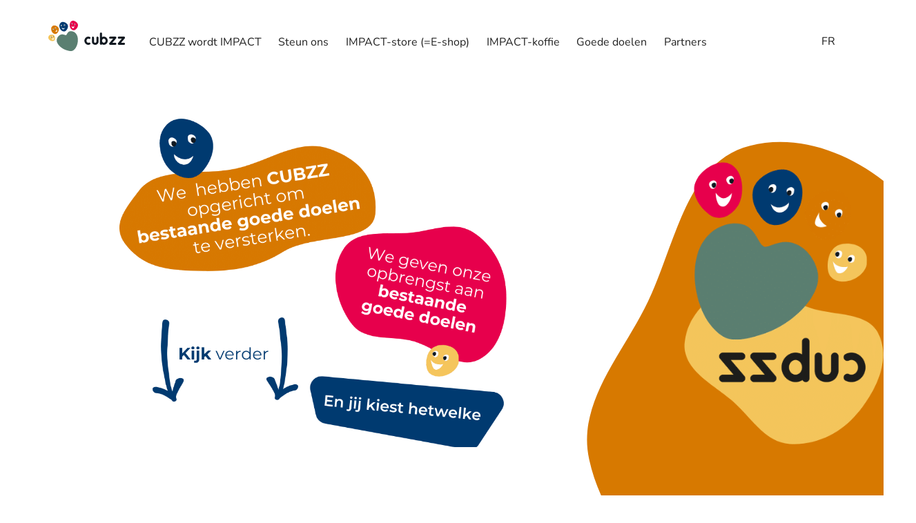

--- FILE ---
content_type: text/html; charset=UTF-8
request_url: https://cubzz.be/voor-bedrijven-verborgen-landingspagina/
body_size: 30939
content:
<!doctype html>
<html lang="nl-BE">
<head>
	<meta charset="UTF-8">
	<meta name="viewport" content="width=device-width, initial-scale=1">
	<link rel="profile" href="https://gmpg.org/xfn/11">
	<meta name='robots' content='index, follow, max-image-preview:large, max-snippet:-1, max-video-preview:-1' />
<script id="cookieyes" type="text/javascript" src="https://cdn-cookieyes.com/client_data/a58bd5066aceebb0f932b7b9/script.js"></script><link rel="alternate" href="https://cubzz.be/voor-bedrijven-verborgen-landingspagina/" hreflang="nl" />
<link rel="alternate" href="https://cubzz.be/fr/des-entreprises/" hreflang="fr" />

<!-- Google Tag Manager for WordPress by gtm4wp.com -->
<script data-cfasync="false" data-pagespeed-no-defer>
	var gtm4wp_datalayer_name = "dataLayer";
	var dataLayer = dataLayer || [];
</script>
<!-- End Google Tag Manager for WordPress by gtm4wp.com -->
	<!-- This site is optimized with the Yoast SEO plugin v26.8 - https://yoast.com/product/yoast-seo-wordpress/ -->
	<title>De positieve bijdrage van je bedrijf aan de toekomst van kinderen</title>
	<meta name="description" content="Leer hoe jouw bedrijf kan bijdragen aan een betere toekomst voor kinderen door het gebruik van onze producten, abonnementen, services &amp; meer." />
	<link rel="canonical" href="https://cubzz.be/voor-bedrijven-verborgen-landingspagina/" />
	<meta property="og:locale" content="nl_BE" />
	<meta property="og:locale:alternate" content="fr_FR" />
	<meta property="og:type" content="article" />
	<meta property="og:title" content="De positieve bijdrage van je bedrijf aan de toekomst van kinderen" />
	<meta property="og:description" content="Leer hoe jouw bedrijf kan bijdragen aan een betere toekomst voor kinderen door het gebruik van onze producten, abonnementen, services &amp; meer." />
	<meta property="og:url" content="https://cubzz.be/voor-bedrijven-verborgen-landingspagina/" />
	<meta property="og:site_name" content="Cubzz" />
	<meta property="article:modified_time" content="2024-04-19T15:42:12+00:00" />
	<meta property="og:image" content="https://cubzz.be/wp-content/uploads/2023/09/green-txt_choose-cubzz.png" />
	<meta name="twitter:card" content="summary_large_image" />
	<meta name="twitter:label1" content="Geschatte leestijd" />
	<meta name="twitter:data1" content="3 minuten" />
	<script type="application/ld+json" class="yoast-schema-graph">{"@context":"https://schema.org","@graph":[{"@type":"WebPage","@id":"https://cubzz.be/voor-bedrijven-verborgen-landingspagina/","url":"https://cubzz.be/voor-bedrijven-verborgen-landingspagina/","name":"De positieve bijdrage van je bedrijf aan de toekomst van kinderen","isPartOf":{"@id":"https://cubzz.be/#website"},"primaryImageOfPage":{"@id":"https://cubzz.be/voor-bedrijven-verborgen-landingspagina/#primaryimage"},"image":{"@id":"https://cubzz.be/voor-bedrijven-verborgen-landingspagina/#primaryimage"},"thumbnailUrl":"https://cubzz.be/wp-content/uploads/2023/09/green-txt_choose-cubzz.png","datePublished":"2024-04-18T18:21:29+00:00","dateModified":"2024-04-19T15:42:12+00:00","description":"Leer hoe jouw bedrijf kan bijdragen aan een betere toekomst voor kinderen door het gebruik van onze producten, abonnementen, services & meer.","breadcrumb":{"@id":"https://cubzz.be/voor-bedrijven-verborgen-landingspagina/#breadcrumb"},"inLanguage":"nl-BE","potentialAction":[{"@type":"ReadAction","target":["https://cubzz.be/voor-bedrijven-verborgen-landingspagina/"]}]},{"@type":"ImageObject","inLanguage":"nl-BE","@id":"https://cubzz.be/voor-bedrijven-verborgen-landingspagina/#primaryimage","url":"https://cubzz.be/wp-content/uploads/2023/09/green-txt_choose-cubzz.png","contentUrl":"https://cubzz.be/wp-content/uploads/2023/09/green-txt_choose-cubzz.png","width":281,"height":249,"caption":"Een groene vorm met tekst \"Choose CUBZZ & you give kids a chance\""},{"@type":"BreadcrumbList","@id":"https://cubzz.be/voor-bedrijven-verborgen-landingspagina/#breadcrumb","itemListElement":[{"@type":"ListItem","position":1,"name":"Home","item":"https://cubzz.be/"},{"@type":"ListItem","position":2,"name":"Voor bedrijven &#8211; FB Landingspage"}]},{"@type":"WebSite","@id":"https://cubzz.be/#website","url":"https://cubzz.be/","name":"Cubzz","description":"Kansen geven aan kinderen","publisher":{"@id":"https://cubzz.be/#organization"},"potentialAction":[{"@type":"SearchAction","target":{"@type":"EntryPoint","urlTemplate":"https://cubzz.be/?s={search_term_string}"},"query-input":{"@type":"PropertyValueSpecification","valueRequired":true,"valueName":"search_term_string"}}],"inLanguage":"nl-BE"},{"@type":"Organization","@id":"https://cubzz.be/#organization","name":"Cubzz","url":"https://cubzz.be/","logo":{"@type":"ImageObject","inLanguage":"nl-BE","@id":"https://cubzz.be/#/schema/logo/image/","url":"https://cubzz.be/wp-content/uploads/2023/08/cubzz_logo.svg","contentUrl":"https://cubzz.be/wp-content/uploads/2023/08/cubzz_logo.svg","width":500,"height":198.4,"caption":"Cubzz"},"image":{"@id":"https://cubzz.be/#/schema/logo/image/"}}]}</script>
	<!-- / Yoast SEO plugin. -->


<link rel='dns-prefetch' href='//www.googletagmanager.com' />
<link rel="alternate" type="application/rss+xml" title="Cubzz &raquo; feed" href="https://cubzz.be/feed/" />
<link rel="alternate" type="application/rss+xml" title="Cubzz &raquo; reactiesfeed" href="https://cubzz.be/comments/feed/" />
<link rel="alternate" title="oEmbed (JSON)" type="application/json+oembed" href="https://cubzz.be/wp-json/oembed/1.0/embed?url=https%3A%2F%2Fcubzz.be%2Fvoor-bedrijven-verborgen-landingspagina%2F" />
<link rel="alternate" title="oEmbed (XML)" type="text/xml+oembed" href="https://cubzz.be/wp-json/oembed/1.0/embed?url=https%3A%2F%2Fcubzz.be%2Fvoor-bedrijven-verborgen-landingspagina%2F&#038;format=xml" />
<style id='wp-img-auto-sizes-contain-inline-css'>
img:is([sizes=auto i],[sizes^="auto," i]){contain-intrinsic-size:3000px 1500px}
/*# sourceURL=wp-img-auto-sizes-contain-inline-css */
</style>
<link rel='stylesheet' id='hello-elementor-theme-style-css' href='https://cubzz.be/wp-content/themes/hello-elementor/assets/css/theme.css?ver=3.4.6' media='all' />
<link rel='stylesheet' id='jet-menu-hello-css' href='https://cubzz.be/wp-content/plugins/jet-menu/integration/themes/hello-elementor/assets/css/style.css?ver=2.4.4' media='all' />
<style id='wp-emoji-styles-inline-css'>

	img.wp-smiley, img.emoji {
		display: inline !important;
		border: none !important;
		box-shadow: none !important;
		height: 1em !important;
		width: 1em !important;
		margin: 0 0.07em !important;
		vertical-align: -0.1em !important;
		background: none !important;
		padding: 0 !important;
	}
/*# sourceURL=wp-emoji-styles-inline-css */
</style>
<link rel='stylesheet' id='jet-engine-frontend-css' href='https://cubzz.be/wp-content/plugins/jet-engine/assets/css/frontend.css?ver=3.5.4' media='all' />
<style id='filebird-block-filebird-gallery-style-inline-css'>
ul.filebird-block-filebird-gallery{margin:auto!important;padding:0!important;width:100%}ul.filebird-block-filebird-gallery.layout-grid{display:grid;grid-gap:20px;align-items:stretch;grid-template-columns:repeat(var(--columns),1fr);justify-items:stretch}ul.filebird-block-filebird-gallery.layout-grid li img{border:1px solid #ccc;box-shadow:2px 2px 6px 0 rgba(0,0,0,.3);height:100%;max-width:100%;-o-object-fit:cover;object-fit:cover;width:100%}ul.filebird-block-filebird-gallery.layout-masonry{-moz-column-count:var(--columns);-moz-column-gap:var(--space);column-gap:var(--space);-moz-column-width:var(--min-width);columns:var(--min-width) var(--columns);display:block;overflow:auto}ul.filebird-block-filebird-gallery.layout-masonry li{margin-bottom:var(--space)}ul.filebird-block-filebird-gallery li{list-style:none}ul.filebird-block-filebird-gallery li figure{height:100%;margin:0;padding:0;position:relative;width:100%}ul.filebird-block-filebird-gallery li figure figcaption{background:linear-gradient(0deg,rgba(0,0,0,.7),rgba(0,0,0,.3) 70%,transparent);bottom:0;box-sizing:border-box;color:#fff;font-size:.8em;margin:0;max-height:100%;overflow:auto;padding:3em .77em .7em;position:absolute;text-align:center;width:100%;z-index:2}ul.filebird-block-filebird-gallery li figure figcaption a{color:inherit}

/*# sourceURL=https://cubzz.be/wp-content/plugins/filebird/blocks/filebird-gallery/build/style-index.css */
</style>
<style id='global-styles-inline-css'>
:root{--wp--preset--aspect-ratio--square: 1;--wp--preset--aspect-ratio--4-3: 4/3;--wp--preset--aspect-ratio--3-4: 3/4;--wp--preset--aspect-ratio--3-2: 3/2;--wp--preset--aspect-ratio--2-3: 2/3;--wp--preset--aspect-ratio--16-9: 16/9;--wp--preset--aspect-ratio--9-16: 9/16;--wp--preset--color--black: #000000;--wp--preset--color--cyan-bluish-gray: #abb8c3;--wp--preset--color--white: #ffffff;--wp--preset--color--pale-pink: #f78da7;--wp--preset--color--vivid-red: #cf2e2e;--wp--preset--color--luminous-vivid-orange: #ff6900;--wp--preset--color--luminous-vivid-amber: #fcb900;--wp--preset--color--light-green-cyan: #7bdcb5;--wp--preset--color--vivid-green-cyan: #00d084;--wp--preset--color--pale-cyan-blue: #8ed1fc;--wp--preset--color--vivid-cyan-blue: #0693e3;--wp--preset--color--vivid-purple: #9b51e0;--wp--preset--gradient--vivid-cyan-blue-to-vivid-purple: linear-gradient(135deg,rgb(6,147,227) 0%,rgb(155,81,224) 100%);--wp--preset--gradient--light-green-cyan-to-vivid-green-cyan: linear-gradient(135deg,rgb(122,220,180) 0%,rgb(0,208,130) 100%);--wp--preset--gradient--luminous-vivid-amber-to-luminous-vivid-orange: linear-gradient(135deg,rgb(252,185,0) 0%,rgb(255,105,0) 100%);--wp--preset--gradient--luminous-vivid-orange-to-vivid-red: linear-gradient(135deg,rgb(255,105,0) 0%,rgb(207,46,46) 100%);--wp--preset--gradient--very-light-gray-to-cyan-bluish-gray: linear-gradient(135deg,rgb(238,238,238) 0%,rgb(169,184,195) 100%);--wp--preset--gradient--cool-to-warm-spectrum: linear-gradient(135deg,rgb(74,234,220) 0%,rgb(151,120,209) 20%,rgb(207,42,186) 40%,rgb(238,44,130) 60%,rgb(251,105,98) 80%,rgb(254,248,76) 100%);--wp--preset--gradient--blush-light-purple: linear-gradient(135deg,rgb(255,206,236) 0%,rgb(152,150,240) 100%);--wp--preset--gradient--blush-bordeaux: linear-gradient(135deg,rgb(254,205,165) 0%,rgb(254,45,45) 50%,rgb(107,0,62) 100%);--wp--preset--gradient--luminous-dusk: linear-gradient(135deg,rgb(255,203,112) 0%,rgb(199,81,192) 50%,rgb(65,88,208) 100%);--wp--preset--gradient--pale-ocean: linear-gradient(135deg,rgb(255,245,203) 0%,rgb(182,227,212) 50%,rgb(51,167,181) 100%);--wp--preset--gradient--electric-grass: linear-gradient(135deg,rgb(202,248,128) 0%,rgb(113,206,126) 100%);--wp--preset--gradient--midnight: linear-gradient(135deg,rgb(2,3,129) 0%,rgb(40,116,252) 100%);--wp--preset--font-size--small: 13px;--wp--preset--font-size--medium: 20px;--wp--preset--font-size--large: 36px;--wp--preset--font-size--x-large: 42px;--wp--preset--spacing--20: 0.44rem;--wp--preset--spacing--30: 0.67rem;--wp--preset--spacing--40: 1rem;--wp--preset--spacing--50: 1.5rem;--wp--preset--spacing--60: 2.25rem;--wp--preset--spacing--70: 3.38rem;--wp--preset--spacing--80: 5.06rem;--wp--preset--shadow--natural: 6px 6px 9px rgba(0, 0, 0, 0.2);--wp--preset--shadow--deep: 12px 12px 50px rgba(0, 0, 0, 0.4);--wp--preset--shadow--sharp: 6px 6px 0px rgba(0, 0, 0, 0.2);--wp--preset--shadow--outlined: 6px 6px 0px -3px rgb(255, 255, 255), 6px 6px rgb(0, 0, 0);--wp--preset--shadow--crisp: 6px 6px 0px rgb(0, 0, 0);}:root { --wp--style--global--content-size: 800px;--wp--style--global--wide-size: 1200px; }:where(body) { margin: 0; }.wp-site-blocks > .alignleft { float: left; margin-right: 2em; }.wp-site-blocks > .alignright { float: right; margin-left: 2em; }.wp-site-blocks > .aligncenter { justify-content: center; margin-left: auto; margin-right: auto; }:where(.wp-site-blocks) > * { margin-block-start: 24px; margin-block-end: 0; }:where(.wp-site-blocks) > :first-child { margin-block-start: 0; }:where(.wp-site-blocks) > :last-child { margin-block-end: 0; }:root { --wp--style--block-gap: 24px; }:root :where(.is-layout-flow) > :first-child{margin-block-start: 0;}:root :where(.is-layout-flow) > :last-child{margin-block-end: 0;}:root :where(.is-layout-flow) > *{margin-block-start: 24px;margin-block-end: 0;}:root :where(.is-layout-constrained) > :first-child{margin-block-start: 0;}:root :where(.is-layout-constrained) > :last-child{margin-block-end: 0;}:root :where(.is-layout-constrained) > *{margin-block-start: 24px;margin-block-end: 0;}:root :where(.is-layout-flex){gap: 24px;}:root :where(.is-layout-grid){gap: 24px;}.is-layout-flow > .alignleft{float: left;margin-inline-start: 0;margin-inline-end: 2em;}.is-layout-flow > .alignright{float: right;margin-inline-start: 2em;margin-inline-end: 0;}.is-layout-flow > .aligncenter{margin-left: auto !important;margin-right: auto !important;}.is-layout-constrained > .alignleft{float: left;margin-inline-start: 0;margin-inline-end: 2em;}.is-layout-constrained > .alignright{float: right;margin-inline-start: 2em;margin-inline-end: 0;}.is-layout-constrained > .aligncenter{margin-left: auto !important;margin-right: auto !important;}.is-layout-constrained > :where(:not(.alignleft):not(.alignright):not(.alignfull)){max-width: var(--wp--style--global--content-size);margin-left: auto !important;margin-right: auto !important;}.is-layout-constrained > .alignwide{max-width: var(--wp--style--global--wide-size);}body .is-layout-flex{display: flex;}.is-layout-flex{flex-wrap: wrap;align-items: center;}.is-layout-flex > :is(*, div){margin: 0;}body .is-layout-grid{display: grid;}.is-layout-grid > :is(*, div){margin: 0;}body{padding-top: 0px;padding-right: 0px;padding-bottom: 0px;padding-left: 0px;}a:where(:not(.wp-element-button)){text-decoration: underline;}:root :where(.wp-element-button, .wp-block-button__link){background-color: #32373c;border-width: 0;color: #fff;font-family: inherit;font-size: inherit;font-style: inherit;font-weight: inherit;letter-spacing: inherit;line-height: inherit;padding-top: calc(0.667em + 2px);padding-right: calc(1.333em + 2px);padding-bottom: calc(0.667em + 2px);padding-left: calc(1.333em + 2px);text-decoration: none;text-transform: inherit;}.has-black-color{color: var(--wp--preset--color--black) !important;}.has-cyan-bluish-gray-color{color: var(--wp--preset--color--cyan-bluish-gray) !important;}.has-white-color{color: var(--wp--preset--color--white) !important;}.has-pale-pink-color{color: var(--wp--preset--color--pale-pink) !important;}.has-vivid-red-color{color: var(--wp--preset--color--vivid-red) !important;}.has-luminous-vivid-orange-color{color: var(--wp--preset--color--luminous-vivid-orange) !important;}.has-luminous-vivid-amber-color{color: var(--wp--preset--color--luminous-vivid-amber) !important;}.has-light-green-cyan-color{color: var(--wp--preset--color--light-green-cyan) !important;}.has-vivid-green-cyan-color{color: var(--wp--preset--color--vivid-green-cyan) !important;}.has-pale-cyan-blue-color{color: var(--wp--preset--color--pale-cyan-blue) !important;}.has-vivid-cyan-blue-color{color: var(--wp--preset--color--vivid-cyan-blue) !important;}.has-vivid-purple-color{color: var(--wp--preset--color--vivid-purple) !important;}.has-black-background-color{background-color: var(--wp--preset--color--black) !important;}.has-cyan-bluish-gray-background-color{background-color: var(--wp--preset--color--cyan-bluish-gray) !important;}.has-white-background-color{background-color: var(--wp--preset--color--white) !important;}.has-pale-pink-background-color{background-color: var(--wp--preset--color--pale-pink) !important;}.has-vivid-red-background-color{background-color: var(--wp--preset--color--vivid-red) !important;}.has-luminous-vivid-orange-background-color{background-color: var(--wp--preset--color--luminous-vivid-orange) !important;}.has-luminous-vivid-amber-background-color{background-color: var(--wp--preset--color--luminous-vivid-amber) !important;}.has-light-green-cyan-background-color{background-color: var(--wp--preset--color--light-green-cyan) !important;}.has-vivid-green-cyan-background-color{background-color: var(--wp--preset--color--vivid-green-cyan) !important;}.has-pale-cyan-blue-background-color{background-color: var(--wp--preset--color--pale-cyan-blue) !important;}.has-vivid-cyan-blue-background-color{background-color: var(--wp--preset--color--vivid-cyan-blue) !important;}.has-vivid-purple-background-color{background-color: var(--wp--preset--color--vivid-purple) !important;}.has-black-border-color{border-color: var(--wp--preset--color--black) !important;}.has-cyan-bluish-gray-border-color{border-color: var(--wp--preset--color--cyan-bluish-gray) !important;}.has-white-border-color{border-color: var(--wp--preset--color--white) !important;}.has-pale-pink-border-color{border-color: var(--wp--preset--color--pale-pink) !important;}.has-vivid-red-border-color{border-color: var(--wp--preset--color--vivid-red) !important;}.has-luminous-vivid-orange-border-color{border-color: var(--wp--preset--color--luminous-vivid-orange) !important;}.has-luminous-vivid-amber-border-color{border-color: var(--wp--preset--color--luminous-vivid-amber) !important;}.has-light-green-cyan-border-color{border-color: var(--wp--preset--color--light-green-cyan) !important;}.has-vivid-green-cyan-border-color{border-color: var(--wp--preset--color--vivid-green-cyan) !important;}.has-pale-cyan-blue-border-color{border-color: var(--wp--preset--color--pale-cyan-blue) !important;}.has-vivid-cyan-blue-border-color{border-color: var(--wp--preset--color--vivid-cyan-blue) !important;}.has-vivid-purple-border-color{border-color: var(--wp--preset--color--vivid-purple) !important;}.has-vivid-cyan-blue-to-vivid-purple-gradient-background{background: var(--wp--preset--gradient--vivid-cyan-blue-to-vivid-purple) !important;}.has-light-green-cyan-to-vivid-green-cyan-gradient-background{background: var(--wp--preset--gradient--light-green-cyan-to-vivid-green-cyan) !important;}.has-luminous-vivid-amber-to-luminous-vivid-orange-gradient-background{background: var(--wp--preset--gradient--luminous-vivid-amber-to-luminous-vivid-orange) !important;}.has-luminous-vivid-orange-to-vivid-red-gradient-background{background: var(--wp--preset--gradient--luminous-vivid-orange-to-vivid-red) !important;}.has-very-light-gray-to-cyan-bluish-gray-gradient-background{background: var(--wp--preset--gradient--very-light-gray-to-cyan-bluish-gray) !important;}.has-cool-to-warm-spectrum-gradient-background{background: var(--wp--preset--gradient--cool-to-warm-spectrum) !important;}.has-blush-light-purple-gradient-background{background: var(--wp--preset--gradient--blush-light-purple) !important;}.has-blush-bordeaux-gradient-background{background: var(--wp--preset--gradient--blush-bordeaux) !important;}.has-luminous-dusk-gradient-background{background: var(--wp--preset--gradient--luminous-dusk) !important;}.has-pale-ocean-gradient-background{background: var(--wp--preset--gradient--pale-ocean) !important;}.has-electric-grass-gradient-background{background: var(--wp--preset--gradient--electric-grass) !important;}.has-midnight-gradient-background{background: var(--wp--preset--gradient--midnight) !important;}.has-small-font-size{font-size: var(--wp--preset--font-size--small) !important;}.has-medium-font-size{font-size: var(--wp--preset--font-size--medium) !important;}.has-large-font-size{font-size: var(--wp--preset--font-size--large) !important;}.has-x-large-font-size{font-size: var(--wp--preset--font-size--x-large) !important;}
:root :where(.wp-block-pullquote){font-size: 1.5em;line-height: 1.6;}
/*# sourceURL=global-styles-inline-css */
</style>
<link rel='stylesheet' id='hello-elementor-css' href='https://cubzz.be/wp-content/themes/hello-elementor/assets/css/reset.css?ver=3.4.6' media='all' />
<link rel='stylesheet' id='hello-elementor-header-footer-css' href='https://cubzz.be/wp-content/themes/hello-elementor/assets/css/header-footer.css?ver=3.4.6' media='all' />
<link rel='stylesheet' id='elementor-frontend-css' href='https://cubzz.be/wp-content/plugins/elementor/assets/css/frontend.min.css?ver=3.34.4' media='all' />
<link rel='stylesheet' id='elementor-post-6-css' href='https://cubzz.be/wp-content/uploads/elementor/css/post-6.css?ver=1769720423' media='all' />
<link rel='stylesheet' id='jet-fb-option-field-select-css' href='https://cubzz.be/wp-content/plugins/jetformbuilder/modules/option-field/assets/build/select.css?ver=0edd78a6f12e2b918b82' media='all' />
<link rel='stylesheet' id='jet-fb-option-field-checkbox-css' href='https://cubzz.be/wp-content/plugins/jetformbuilder/modules/option-field/assets/build/checkbox.css?ver=6e25adbbae5a5d1bb65e' media='all' />
<link rel='stylesheet' id='jet-fb-option-field-radio-css' href='https://cubzz.be/wp-content/plugins/jetformbuilder/modules/option-field/assets/build/radio.css?ver=7c6d0d4d7df91e6bd6a4' media='all' />
<link rel='stylesheet' id='jet-fb-advanced-choices-css' href='https://cubzz.be/wp-content/plugins/jetformbuilder/modules/advanced-choices/assets/build/main.css?ver=ca05550a7cac3b9b55a3' media='all' />
<link rel='stylesheet' id='jet-fb-wysiwyg-css' href='https://cubzz.be/wp-content/plugins/jetformbuilder/modules/wysiwyg/assets/build/wysiwyg.css?ver=5a4d16fb6d7a94700261' media='all' />
<link rel='stylesheet' id='jet-fb-switcher-css' href='https://cubzz.be/wp-content/plugins/jetformbuilder/modules/switcher/assets/build/switcher.css?ver=06c887a8b9195e5a119d' media='all' />
<link rel='stylesheet' id='font-awesome-all-css' href='https://cubzz.be/wp-content/plugins/jet-menu/assets/public/lib/font-awesome/css/all.min.css?ver=5.12.0' media='all' />
<link rel='stylesheet' id='font-awesome-v4-shims-css' href='https://cubzz.be/wp-content/plugins/jet-menu/assets/public/lib/font-awesome/css/v4-shims.min.css?ver=5.12.0' media='all' />
<link rel='stylesheet' id='jet-menu-public-styles-css' href='https://cubzz.be/wp-content/plugins/jet-menu/assets/public/css/public.css?ver=2.4.4' media='all' />
<link rel='stylesheet' id='widget-image-css' href='https://cubzz.be/wp-content/plugins/elementor/assets/css/widget-image.min.css?ver=3.34.4' media='all' />
<link rel='stylesheet' id='e-sticky-css' href='https://cubzz.be/wp-content/plugins/elementor-pro/assets/css/modules/sticky.min.css?ver=3.34.4' media='all' />
<link rel='stylesheet' id='widget-heading-css' href='https://cubzz.be/wp-content/plugins/elementor/assets/css/widget-heading.min.css?ver=3.34.4' media='all' />
<link rel='stylesheet' id='widget-icon-list-css' href='https://cubzz.be/wp-content/plugins/elementor/assets/css/widget-icon-list.min.css?ver=3.34.4' media='all' />
<link rel='stylesheet' id='e-animation-fadeInRight-css' href='https://cubzz.be/wp-content/plugins/elementor/assets/lib/animations/styles/fadeInRight.min.css?ver=3.34.4' media='all' />
<link rel='stylesheet' id='e-popup-css' href='https://cubzz.be/wp-content/plugins/elementor-pro/assets/css/conditionals/popup.min.css?ver=3.34.4' media='all' />
<link rel='stylesheet' id='jet-elements-css' href='https://cubzz.be/wp-content/plugins/jet-elements/assets/css/jet-elements.css?ver=2.6.20.1' media='all' />
<link rel='stylesheet' id='jet-elements-skin-css' href='https://cubzz.be/wp-content/plugins/jet-elements/assets/css/jet-elements-skin.css?ver=2.6.20.1' media='all' />
<link rel='stylesheet' id='elementor-icons-css' href='https://cubzz.be/wp-content/plugins/elementor/assets/lib/eicons/css/elementor-icons.min.css?ver=5.46.0' media='all' />
<link rel='stylesheet' id='jet-form-builder-frontend-css' href='https://cubzz.be/wp-content/plugins/jetformbuilder/assets/build/frontend/main.css?ver=3.5.6.1' media='all' />
<link rel='stylesheet' id='jet-tabs-frontend-css' href='https://cubzz.be/wp-content/plugins/jet-tabs/assets/css/jet-tabs-frontend.css?ver=2.2.3.1' media='all' />
<link rel='stylesheet' id='e-animation-slideInLeft-css' href='https://cubzz.be/wp-content/plugins/elementor/assets/lib/animations/styles/slideInLeft.min.css?ver=3.34.4' media='all' />
<link rel='stylesheet' id='widget-spacer-css' href='https://cubzz.be/wp-content/plugins/elementor/assets/css/widget-spacer.min.css?ver=3.34.4' media='all' />
<link rel='stylesheet' id='e-motion-fx-css' href='https://cubzz.be/wp-content/plugins/elementor-pro/assets/css/modules/motion-fx.min.css?ver=3.34.4' media='all' />
<link rel='stylesheet' id='widget-video-css' href='https://cubzz.be/wp-content/plugins/elementor/assets/css/widget-video.min.css?ver=3.34.4' media='all' />
<link rel='stylesheet' id='elementor-post-7920-css' href='https://cubzz.be/wp-content/uploads/elementor/css/post-7920.css?ver=1769729202' media='all' />
<link rel='stylesheet' id='elementor-post-52-css' href='https://cubzz.be/wp-content/uploads/elementor/css/post-52.css?ver=1769720423' media='all' />
<link rel='stylesheet' id='elementor-post-82-css' href='https://cubzz.be/wp-content/uploads/elementor/css/post-82.css?ver=1769720423' media='all' />
<link rel='stylesheet' id='elementor-post-3755-css' href='https://cubzz.be/wp-content/uploads/elementor/css/post-3755.css?ver=1769720423' media='all' />
<link rel='stylesheet' id='hello-elementor-child-style-css' href='https://cubzz.be/wp-content/themes/hello-theme-child-master/style.css?ver=2.0.0' media='all' />
<link rel='stylesheet' id='elementor-gf-local-nunito-css' href='https://cubzz.be/wp-content/uploads/elementor/google-fonts/css/nunito.css?ver=1742270210' media='all' />
<script src="https://cubzz.be/wp-includes/js/jquery/jquery.min.js?ver=3.7.1" id="jquery-core-js"></script>
<script src="https://cubzz.be/wp-includes/js/jquery/jquery-migrate.min.js?ver=3.4.1" id="jquery-migrate-js"></script>

<!-- Google tag (gtag.js) snippet added by Site Kit -->
<!-- Google Analytics snippet added by Site Kit -->
<script src="https://www.googletagmanager.com/gtag/js?id=GT-MJPRB9P" id="google_gtagjs-js" async></script>
<script id="google_gtagjs-js-after">
window.dataLayer = window.dataLayer || [];function gtag(){dataLayer.push(arguments);}
gtag("set","linker",{"domains":["cubzz.be"]});
gtag("js", new Date());
gtag("set", "developer_id.dZTNiMT", true);
gtag("config", "GT-MJPRB9P");
//# sourceURL=google_gtagjs-js-after
</script>
<link rel="https://api.w.org/" href="https://cubzz.be/wp-json/" /><link rel="alternate" title="JSON" type="application/json" href="https://cubzz.be/wp-json/wp/v2/pages/7920" /><link rel="EditURI" type="application/rsd+xml" title="RSD" href="https://cubzz.be/xmlrpc.php?rsd" />
<meta name="generator" content="WordPress 6.9" />
<link rel='shortlink' href='https://cubzz.be/?p=7920' />
<meta name="generator" content="Site Kit by Google 1.171.0" />
<!-- Google Tag Manager for WordPress by gtm4wp.com -->
<!-- GTM Container placement set to automatic -->
<script data-cfasync="false" data-pagespeed-no-defer>
	var dataLayer_content = {"pagePostType":"page","pagePostType2":"single-page","pagePostAuthor":"Wouter Cauwenbergh"};
	dataLayer.push( dataLayer_content );
</script>
<script data-cfasync="false" data-pagespeed-no-defer>
(function(w,d,s,l,i){w[l]=w[l]||[];w[l].push({'gtm.start':
new Date().getTime(),event:'gtm.js'});var f=d.getElementsByTagName(s)[0],
j=d.createElement(s),dl=l!='dataLayer'?'&l='+l:'';j.async=true;j.src=
'//www.googletagmanager.com/gtm.js?id='+i+dl;f.parentNode.insertBefore(j,f);
})(window,document,'script','dataLayer','GTM-KVZLCM');
</script>
<!-- End Google Tag Manager for WordPress by gtm4wp.com --><meta name="generator" content="Elementor 3.34.4; features: additional_custom_breakpoints; settings: css_print_method-external, google_font-enabled, font_display-swap">
			<style>
				.e-con.e-parent:nth-of-type(n+4):not(.e-lazyloaded):not(.e-no-lazyload),
				.e-con.e-parent:nth-of-type(n+4):not(.e-lazyloaded):not(.e-no-lazyload) * {
					background-image: none !important;
				}
				@media screen and (max-height: 1024px) {
					.e-con.e-parent:nth-of-type(n+3):not(.e-lazyloaded):not(.e-no-lazyload),
					.e-con.e-parent:nth-of-type(n+3):not(.e-lazyloaded):not(.e-no-lazyload) * {
						background-image: none !important;
					}
				}
				@media screen and (max-height: 640px) {
					.e-con.e-parent:nth-of-type(n+2):not(.e-lazyloaded):not(.e-no-lazyload),
					.e-con.e-parent:nth-of-type(n+2):not(.e-lazyloaded):not(.e-no-lazyload) * {
						background-image: none !important;
					}
				}
			</style>
			<link rel="icon" href="https://cubzz.be/wp-content/uploads/2023/08/cubzz_flavicon.svg" sizes="32x32" />
<link rel="icon" href="https://cubzz.be/wp-content/uploads/2023/08/cubzz_flavicon.svg" sizes="192x192" />
<link rel="apple-touch-icon" href="https://cubzz.be/wp-content/uploads/2023/08/cubzz_flavicon.svg" />
<meta name="msapplication-TileImage" content="https://cubzz.be/wp-content/uploads/2023/08/cubzz_flavicon.svg" />
		<style id="wp-custom-css">
			.elementor-kit-6 .wt-cli-cookie-bar-container button:hover {
	background-color: transparent !important;
}		</style>
		</head>
<body class="wp-singular page-template-default page page-id-7920 wp-custom-logo wp-embed-responsive wp-theme-hello-elementor wp-child-theme-hello-theme-child-master hello-elementor-default jet-desktop-menu-active shopwp elementor-default elementor-kit-6 elementor-page elementor-page-7920">


<!-- GTM Container placement set to automatic -->
<!-- Google Tag Manager (noscript) -->
				<noscript><iframe src="https://www.googletagmanager.com/ns.html?id=GTM-KVZLCM" height="0" width="0" style="display:none;visibility:hidden" aria-hidden="true"></iframe></noscript>
<!-- End Google Tag Manager (noscript) -->
<a class="skip-link screen-reader-text" href="#content">Spring naar de inhoud</a>

		<header data-elementor-type="header" data-elementor-id="52" class="elementor elementor-52 elementor-location-header" data-elementor-post-type="elementor_library">
			<div class="elementor-element elementor-element-c39d4a3 sticky-header padding-30 header-nl e-flex e-con-boxed e-con e-parent" data-id="c39d4a3" data-element_type="container" data-settings="{&quot;jet_parallax_layout_list&quot;:[],&quot;sticky&quot;:&quot;top&quot;,&quot;sticky_effects_offset&quot;:40,&quot;sticky_on&quot;:[&quot;desktop&quot;,&quot;tablet&quot;,&quot;mobile&quot;],&quot;sticky_offset&quot;:0,&quot;sticky_anchor_link_offset&quot;:0}">
					<div class="e-con-inner">
				<div class="elementor-element elementor-element-434ff22 elementor-widget elementor-widget-theme-site-logo elementor-widget-image" data-id="434ff22" data-element_type="widget" data-widget_type="theme-site-logo.default">
				<div class="elementor-widget-container">
											<a href="https://cubzz.be">
			<img fetchpriority="high" width="500" height="198" src="https://cubzz.be/wp-content/uploads/2023/08/cubzz_logo.svg" class="attachment-full size-full wp-image-37" alt="Logo van CUBZZ" />				</a>
											</div>
				</div>
				<div class="elementor-element elementor-element-73214ff elementor-widget__width-inherit elementor-hidden-mobile elementor-widget elementor-widget-jet-mega-menu" data-id="73214ff" data-element_type="widget" data-widget_type="jet-mega-menu.default">
				<div class="elementor-widget-container">
					<div class="menu-main-menu-container"><div class="jet-menu-container"><div class="jet-menu-inner"><ul class="jet-menu jet-menu--animation-type-fade jet-menu--roll-up"><li id="jet-menu-item-10554" class="jet-menu-item jet-menu-item-type-custom jet-menu-item-object-custom jet-has-roll-up jet-simple-menu-item jet-regular-item jet-menu-item-10554"><a href="https://impactbrand.be/cubzz-wordt-impact/" class="top-level-link"><div class="jet-menu-item-wrapper"><div class="jet-menu-title">CUBZZ wordt IMPACT</div></div></a></li>
<li id="jet-menu-item-10555" class="jet-menu-item jet-menu-item-type-custom jet-menu-item-object-custom jet-has-roll-up jet-simple-menu-item jet-regular-item jet-menu-item-10555"><a href="https://impactbrand.be/steun-ons/" class="top-level-link"><div class="jet-menu-item-wrapper"><div class="jet-menu-title">Steun ons</div></div></a></li>
<li id="jet-menu-item-10548" class="jet-menu-item jet-menu-item-type-custom jet-menu-item-object-custom jet-has-roll-up jet-simple-menu-item jet-regular-item jet-menu-item-10548"><a href="https://shopnl.cubzz.be/collections" class="top-level-link"><div class="jet-menu-item-wrapper"><div class="jet-menu-title">IMPACT-store (=E-shop)</div></div></a></li>
<li id="jet-menu-item-10556" class="jet-menu-item jet-menu-item-type-custom jet-menu-item-object-custom jet-has-roll-up jet-simple-menu-item jet-regular-item jet-menu-item-10556"><a href="https://impactbrand.be/impact-koffie/" class="top-level-link"><div class="jet-menu-item-wrapper"><div class="jet-menu-title">IMPACT-koffie</div></div></a></li>
<li id="jet-menu-item-64" class="jet-menu-item jet-menu-item-type-post_type jet-menu-item-object-page jet-has-roll-up jet-simple-menu-item jet-regular-item jet-menu-item-64"><a href="https://cubzz.be/goede-doelen/" class="top-level-link"><div class="jet-menu-item-wrapper"><div class="jet-menu-title">Goede doelen</div></div></a></li>
<li id="jet-menu-item-63" class="jet-menu-item jet-menu-item-type-post_type jet-menu-item-object-page jet-has-roll-up jet-simple-menu-item jet-regular-item jet-menu-item-63"><a href="https://cubzz.be/partners/" class="top-level-link"><div class="jet-menu-item-wrapper"><div class="jet-menu-title">Partners</div></div></a></li>
</ul></div></div></div>				</div>
				</div>
				<div class="elementor-element elementor-element-2b2558d winkelmandje elementor-widget elementor-widget-shortcode" data-id="2b2558d" data-element_type="widget" data-widget_type="shortcode.default">
				<div class="elementor-widget-container">
							<div class="elementor-shortcode">
<div
   data-wpshopify-component
   data-wpshopify-component-id="b4acf7091a286bdbbda6b5e13a2dbad07168"
   data-wpshopify-component-type="cartIcon"
   data-wpshopify-payload-settings="eyJpY29uIjpmYWxzZSwidHlwZSI6ImlubGluZSIsInNob3dfY291bnRlciI6dHJ1ZSwiaWNvbl9jb2xvciI6IiNGRkZGRkYifQ==">

   
</div>


</div>
						</div>
				</div>
				<div class="elementor-element elementor-element-aa8ad34 elementor-hidden-desktop elementor-hidden-tablet elementor-widget__width-initial elementor-widget-mobile__width-auto elementor-view-default elementor-widget elementor-widget-icon" data-id="aa8ad34" data-element_type="widget" data-widget_type="icon.default">
				<div class="elementor-widget-container">
							<div class="elementor-icon-wrapper">
			<a class="elementor-icon" href="#elementor-action%3Aaction%3Dpopup%3Aopen%26settings%3DeyJpZCI6Ijc5NyIsInRvZ2dsZSI6ZmFsc2V9">
			<svg xmlns="http://www.w3.org/2000/svg" width="37" height="31" viewBox="0 0 37 31" fill="none"><path d="M0 1.96875C0 0.877734 0.883705 0 1.98214 0H35.0179C36.1163 0 37 0.877734 37 1.96875C37 3.05977 36.1163 3.9375 35.0179 3.9375H1.98214C0.883705 3.9375 0 3.05977 0 1.96875ZM0 15.0938C0 14.0027 0.883705 13.125 1.98214 13.125H35.0179C36.1163 13.125 37 14.0027 37 15.0938C37 16.1848 36.1163 17.0625 35.0179 17.0625H1.98214C0.883705 17.0625 0 16.1848 0 15.0938ZM37 28.2188C37 29.3098 36.1163 30.1875 35.0179 30.1875H1.98214C0.883705 30.1875 0 29.3098 0 28.2188C0 27.1277 0.883705 26.25 1.98214 26.25H35.0179C36.1163 26.25 37 27.1277 37 28.2188Z" fill="#222222"></path></svg>			</a>
		</div>
						</div>
				</div>
				<div class="elementor-element elementor-element-ab442b1 elementor-widget__width-initial elementor-hidden-mobile desktop elementor-widget elementor-widget-jet-mega-menu" data-id="ab442b1" data-element_type="widget" data-widget_type="jet-mega-menu.default">
				<div class="elementor-widget-container">
					<div class="menu-taalswitch-container"><div class="jet-menu-container"><div class="jet-menu-inner"><ul class="jet-menu jet-menu--animation-type-fade jet-menu--roll-up"><li id="jet-menu-item-7062-fr" class="lang-item jet-lang-item-29 jet-lang-item-fr jet-lang-item-first jet-menu-item jet-menu-item-type-custom jet-menu-item-object-custom jet-has-roll-up jet-simple-menu-item jet-regular-item jet-menu-item-7062-fr"><a href="https://cubzz.be/fr/des-entreprises/" class="top-level-link" hreflang="fr-FR" lang="fr-FR"><div class="jet-menu-item-wrapper"><div class="jet-menu-title">Français</div></div></a></li>
</ul></div></div></div>				</div>
				</div>
					</div>
				</div>
				</header>
		
<main id="content" class="site-main post-7920 page type-page status-publish hentry">

	
	<div class="page-content">
				<div data-elementor-type="wp-page" data-elementor-id="7920" class="elementor elementor-7920" data-elementor-post-type="page">
				<div class="elementor-element elementor-element-7c435b0 e-con-full elementor-hidden-mobile e-flex e-con e-parent" data-id="7c435b0" data-element_type="container" data-settings="{&quot;jet_parallax_layout_list&quot;:[]}">
				<div class="elementor-element elementor-element-021b166 elementor-widget__width-initial elementor-fixed nieuwsbrief elementor-widget elementor-widget-button" data-id="021b166" data-element_type="widget" data-settings="{&quot;_position&quot;:&quot;fixed&quot;}" data-widget_type="button.default">
				<div class="elementor-widget-container">
									<div class="elementor-button-wrapper">
					<a class="elementor-button elementor-button-link elementor-size-sm" href="#elementor-action%3Aaction%3Dpopup%3Aopen%26settings%3DeyJpZCI6IjM3NTUiLCJ0b2dnbGUiOmZhbHNlfQ%3D%3D">
						<span class="elementor-button-content-wrapper">
									<span class="elementor-button-text">Nieuwsbrief</span>
					</span>
					</a>
				</div>
								</div>
				</div>
				</div>
		<div class="elementor-element elementor-element-f5204d7 e-con-full movie-block right e-transform e-flex e-con e-parent" data-id="f5204d7" data-element_type="container" data-settings="{&quot;jet_parallax_layout_list&quot;:[],&quot;_transform_flipX_effect&quot;:&quot;transform&quot;}">
				<div class="elementor-element elementor-element-fcd77b0 elementor-widget__width-initial elementor-absolute mask-img elementor-hidden-tablet elementor-hidden-mobile e-transform elementor-invisible elementor-widget elementor-widget-spacer" data-id="fcd77b0" data-element_type="widget" data-settings="{&quot;_position&quot;:&quot;absolute&quot;,&quot;_animation&quot;:&quot;slideInLeft&quot;,&quot;_animation_delay&quot;:400,&quot;_transform_flipX_effect&quot;:&quot;transform&quot;}" data-widget_type="spacer.default">
				<div class="elementor-widget-container">
							<div class="elementor-spacer">
			<div class="elementor-spacer-inner"></div>
		</div>
						</div>
				</div>
				<div class="elementor-element elementor-element-3021307 elementor-absolute shape elementor-hidden-tablet elementor-hidden-mobile animated-slow elementor-invisible elementor-widget elementor-widget-spacer" data-id="3021307" data-element_type="widget" data-settings="{&quot;_position&quot;:&quot;absolute&quot;,&quot;_animation&quot;:&quot;slideInLeft&quot;}" data-widget_type="spacer.default">
				<div class="elementor-widget-container">
							<div class="elementor-spacer">
			<div class="elementor-spacer-inner"></div>
		</div>
						</div>
				</div>
		<div class="elementor-element elementor-element-6a0ecd4 padding-30 e-flex e-con-boxed e-con e-child" data-id="6a0ecd4" data-element_type="container" data-settings="{&quot;jet_parallax_layout_list&quot;:[]}">
					<div class="e-con-inner">
		<div class="elementor-element elementor-element-b59c27d e-con-full e-flex e-con e-child" data-id="b59c27d" data-element_type="container" data-settings="{&quot;jet_parallax_layout_list&quot;:[]}">
				</div>
		<div class="elementor-element elementor-element-19f2cb8 e-transform e-flex e-con-boxed e-con e-child" data-id="19f2cb8" data-element_type="container" data-settings="{&quot;jet_parallax_layout_list&quot;:[],&quot;_transform_flipX_effect&quot;:&quot;transform&quot;}">
					<div class="e-con-inner">
		<div class="elementor-element elementor-element-fe2e82a padding-30 e-flex e-con-boxed e-con e-child" data-id="fe2e82a" data-element_type="container" data-settings="{&quot;jet_parallax_layout_list&quot;:[]}">
					<div class="e-con-inner">
				<div class="elementor-element elementor-element-8f17e5c elementor-absolute title_shape elementor-widget__width-initial elementor-hidden-desktop elementor-hidden-tablet elementor-hidden-mobile elementor-widget elementor-widget-spacer" data-id="8f17e5c" data-element_type="widget" data-settings="{&quot;_position&quot;:&quot;absolute&quot;,&quot;motion_fx_motion_fx_mouse&quot;:&quot;yes&quot;,&quot;motion_fx_tilt_effect&quot;:&quot;yes&quot;,&quot;motion_fx_tilt_direction&quot;:&quot;negative&quot;,&quot;motion_fx_tilt_speed&quot;:{&quot;unit&quot;:&quot;px&quot;,&quot;size&quot;:8,&quot;sizes&quot;:[]}}" data-widget_type="spacer.default">
				<div class="elementor-widget-container">
							<div class="elementor-spacer">
			<div class="elementor-spacer-inner"></div>
		</div>
						</div>
				</div>
				<div class="elementor-element elementor-element-d6b38f9 elementor-widget elementor-widget-spacer" data-id="d6b38f9" data-element_type="widget" data-widget_type="spacer.default">
				<div class="elementor-widget-container">
							<div class="elementor-spacer">
			<div class="elementor-spacer-inner"></div>
		</div>
						</div>
				</div>
				<div class="elementor-element elementor-element-fea2ef4 elementor-absolute elementor-widget__width-initial green_shape elementor-hidden-desktop elementor-hidden-tablet elementor-hidden-mobile elementor-widget elementor-widget-spacer" data-id="fea2ef4" data-element_type="widget" data-settings="{&quot;_position&quot;:&quot;absolute&quot;,&quot;motion_fx_motion_fx_mouse&quot;:&quot;yes&quot;,&quot;motion_fx_tilt_effect&quot;:&quot;yes&quot;,&quot;motion_fx_tilt_speed&quot;:{&quot;unit&quot;:&quot;px&quot;,&quot;size&quot;:6,&quot;sizes&quot;:[]}}" data-widget_type="spacer.default">
				<div class="elementor-widget-container">
							<div class="elementor-spacer">
			<div class="elementor-spacer-inner"></div>
		</div>
						</div>
				</div>
				<div class="elementor-element elementor-element-6bcff39 e-transform elementor-widget elementor-widget-spacer" data-id="6bcff39" data-element_type="widget" data-settings="{&quot;_transform_translateY_effect&quot;:{&quot;unit&quot;:&quot;px&quot;,&quot;size&quot;:-12,&quot;sizes&quot;:[]},&quot;_transform_translateX_effect&quot;:{&quot;unit&quot;:&quot;px&quot;,&quot;size&quot;:12,&quot;sizes&quot;:[]},&quot;_transform_translateX_effect_tablet&quot;:{&quot;unit&quot;:&quot;px&quot;,&quot;size&quot;:&quot;&quot;,&quot;sizes&quot;:[]},&quot;_transform_translateX_effect_mobile&quot;:{&quot;unit&quot;:&quot;px&quot;,&quot;size&quot;:&quot;&quot;,&quot;sizes&quot;:[]},&quot;_transform_translateY_effect_tablet&quot;:{&quot;unit&quot;:&quot;px&quot;,&quot;size&quot;:&quot;&quot;,&quot;sizes&quot;:[]},&quot;_transform_translateY_effect_mobile&quot;:{&quot;unit&quot;:&quot;px&quot;,&quot;size&quot;:&quot;&quot;,&quot;sizes&quot;:[]}}" data-widget_type="spacer.default">
				<div class="elementor-widget-container">
							<div class="elementor-spacer">
			<div class="elementor-spacer-inner"></div>
		</div>
						</div>
				</div>
					</div>
				</div>
					</div>
				</div>
					</div>
				</div>
				</div>
		<div class="elementor-element elementor-element-978d943 e-con-full movie-block right e-flex e-con e-parent" data-id="978d943" data-element_type="container" data-settings="{&quot;jet_parallax_layout_list&quot;:[]}">
				<div class="elementor-element elementor-element-822d7c0 elementor-widget__width-initial elementor-absolute mask-img elementor-hidden-tablet elementor-hidden-mobile elementor-invisible elementor-widget elementor-widget-spacer" data-id="822d7c0" data-element_type="widget" data-settings="{&quot;_position&quot;:&quot;absolute&quot;,&quot;_animation&quot;:&quot;slideInLeft&quot;,&quot;_animation_delay&quot;:400}" data-widget_type="spacer.default">
				<div class="elementor-widget-container">
							<div class="elementor-spacer">
			<div class="elementor-spacer-inner"></div>
		</div>
						</div>
				</div>
				<div class="elementor-element elementor-element-79156ed elementor-absolute shape elementor-hidden-tablet elementor-hidden-mobile animated-slow elementor-invisible elementor-widget elementor-widget-spacer" data-id="79156ed" data-element_type="widget" data-settings="{&quot;_position&quot;:&quot;absolute&quot;,&quot;_animation&quot;:&quot;slideInLeft&quot;}" data-widget_type="spacer.default">
				<div class="elementor-widget-container">
							<div class="elementor-spacer">
			<div class="elementor-spacer-inner"></div>
		</div>
						</div>
				</div>
		<div class="elementor-element elementor-element-9b9b70c padding-30 e-flex e-con-boxed e-con e-child" data-id="9b9b70c" data-element_type="container" data-settings="{&quot;jet_parallax_layout_list&quot;:[]}">
					<div class="e-con-inner">
		<div class="elementor-element elementor-element-a95e8c9 e-con-full e-flex e-con e-child" data-id="a95e8c9" data-element_type="container" data-settings="{&quot;jet_parallax_layout_list&quot;:[]}">
				</div>
		<div class="elementor-element elementor-element-824c4f6 e-flex e-con-boxed e-con e-child" data-id="824c4f6" data-element_type="container" data-settings="{&quot;jet_parallax_layout_list&quot;:[]}">
					<div class="e-con-inner">
		<div class="elementor-element elementor-element-d37541f padding-30 e-flex e-con-boxed e-con e-child" data-id="d37541f" data-element_type="container" data-settings="{&quot;jet_parallax_layout_list&quot;:[]}">
					<div class="e-con-inner">
				<div class="elementor-element elementor-element-88d03db heading elementor-widget-tablet__width-initial e-transform elementor-widget elementor-widget-heading" data-id="88d03db" data-element_type="widget" data-settings="{&quot;_transform_translateX_effect_mobile&quot;:{&quot;unit&quot;:&quot;px&quot;,&quot;size&quot;:0,&quot;sizes&quot;:[]},&quot;_transform_translateX_effect&quot;:{&quot;unit&quot;:&quot;px&quot;,&quot;size&quot;:&quot;&quot;,&quot;sizes&quot;:[]},&quot;_transform_translateX_effect_tablet&quot;:{&quot;unit&quot;:&quot;px&quot;,&quot;size&quot;:&quot;&quot;,&quot;sizes&quot;:[]},&quot;_transform_translateY_effect&quot;:{&quot;unit&quot;:&quot;px&quot;,&quot;size&quot;:&quot;&quot;,&quot;sizes&quot;:[]},&quot;_transform_translateY_effect_tablet&quot;:{&quot;unit&quot;:&quot;px&quot;,&quot;size&quot;:&quot;&quot;,&quot;sizes&quot;:[]},&quot;_transform_translateY_effect_mobile&quot;:{&quot;unit&quot;:&quot;px&quot;,&quot;size&quot;:&quot;&quot;,&quot;sizes&quot;:[]}}" data-widget_type="heading.default">
				<div class="elementor-widget-container">
					<h2 class="elementor-heading-title elementor-size-default">CUBZZ 2.0 - IMPACT &amp; FULL TRANSPARENCY</h2>				</div>
				</div>
				<div class="elementor-element elementor-element-3b83b6c elementor-absolute title_shape elementor-widget__width-initial elementor-hidden-desktop elementor-hidden-tablet elementor-hidden-mobile elementor-widget elementor-widget-spacer" data-id="3b83b6c" data-element_type="widget" data-settings="{&quot;_position&quot;:&quot;absolute&quot;,&quot;motion_fx_motion_fx_mouse&quot;:&quot;yes&quot;,&quot;motion_fx_tilt_effect&quot;:&quot;yes&quot;,&quot;motion_fx_tilt_direction&quot;:&quot;negative&quot;,&quot;motion_fx_tilt_speed&quot;:{&quot;unit&quot;:&quot;px&quot;,&quot;size&quot;:8,&quot;sizes&quot;:[]}}" data-widget_type="spacer.default">
				<div class="elementor-widget-container">
							<div class="elementor-spacer">
			<div class="elementor-spacer-inner"></div>
		</div>
						</div>
				</div>
				<div class="elementor-element elementor-element-5b15edd elementor-widget elementor-widget-spacer" data-id="5b15edd" data-element_type="widget" data-widget_type="spacer.default">
				<div class="elementor-widget-container">
							<div class="elementor-spacer">
			<div class="elementor-spacer-inner"></div>
		</div>
						</div>
				</div>
				<div class="elementor-element elementor-element-86c09dc elementor-absolute elementor-widget__width-initial green_shape elementor-hidden-desktop elementor-hidden-tablet elementor-hidden-mobile elementor-widget elementor-widget-spacer" data-id="86c09dc" data-element_type="widget" data-settings="{&quot;_position&quot;:&quot;absolute&quot;,&quot;motion_fx_motion_fx_mouse&quot;:&quot;yes&quot;,&quot;motion_fx_tilt_effect&quot;:&quot;yes&quot;,&quot;motion_fx_tilt_speed&quot;:{&quot;unit&quot;:&quot;px&quot;,&quot;size&quot;:6,&quot;sizes&quot;:[]}}" data-widget_type="spacer.default">
				<div class="elementor-widget-container">
							<div class="elementor-spacer">
			<div class="elementor-spacer-inner"></div>
		</div>
						</div>
				</div>
				<div class="elementor-element elementor-element-4b88312 elementor-widget elementor-widget-video" data-id="4b88312" data-element_type="widget" data-settings="{&quot;youtube_url&quot;:&quot;https:\/\/youtu.be\/RRDp-dw10o8&quot;,&quot;video_type&quot;:&quot;youtube&quot;,&quot;controls&quot;:&quot;yes&quot;}" data-widget_type="video.default">
				<div class="elementor-widget-container">
							<div class="elementor-wrapper elementor-open-inline">
			<div class="elementor-video"></div>		</div>
						</div>
				</div>
				<div class="elementor-element elementor-element-9bc580a elementor-widget elementor-widget-spacer" data-id="9bc580a" data-element_type="widget" data-widget_type="spacer.default">
				<div class="elementor-widget-container">
							<div class="elementor-spacer">
			<div class="elementor-spacer-inner"></div>
		</div>
						</div>
				</div>
					</div>
				</div>
					</div>
				</div>
					</div>
				</div>
				</div>
		<div class="elementor-element elementor-element-5c3e7c5 e-flex e-con-boxed e-con e-parent" data-id="5c3e7c5" data-element_type="container" data-settings="{&quot;jet_parallax_layout_list&quot;:[]}">
					<div class="e-con-inner">
				<div class="elementor-element elementor-element-cee8689 elementor-widget elementor-widget-spacer" data-id="cee8689" data-element_type="widget" data-widget_type="spacer.default">
				<div class="elementor-widget-container">
							<div class="elementor-spacer">
			<div class="elementor-spacer-inner"></div>
		</div>
						</div>
				</div>
					</div>
				</div>
		<div class="elementor-element elementor-element-12b30df e-con-full grey-block e-flex e-con e-parent" data-id="12b30df" data-element_type="container" data-settings="{&quot;jet_parallax_layout_list&quot;:[]}">
				<div class="elementor-element elementor-element-6792112 elementor-hidden-mobile elementor-widget elementor-widget-spacer" data-id="6792112" data-element_type="widget" data-widget_type="spacer.default">
				<div class="elementor-widget-container">
							<div class="elementor-spacer">
			<div class="elementor-spacer-inner"></div>
		</div>
						</div>
				</div>
		<div class="elementor-element elementor-element-9ed4a7a e-con-full bg-grey e-flex e-con e-child" data-id="9ed4a7a" data-element_type="container" data-settings="{&quot;background_background&quot;:&quot;classic&quot;,&quot;jet_parallax_layout_list&quot;:[]}">
		<div class="elementor-element elementor-element-e990c16 padding-30 e-flex e-con-boxed e-con e-child" data-id="e990c16" data-element_type="container" data-settings="{&quot;jet_parallax_layout_list&quot;:[]}">
					<div class="e-con-inner">
		<div class="elementor-element elementor-element-91005a5 e-con-full e-flex e-con e-child" data-id="91005a5" data-element_type="container" data-settings="{&quot;jet_parallax_layout_list&quot;:[]}">
				<div class="elementor-element elementor-element-b2f8eb3 elementor-widget elementor-widget-heading" data-id="b2f8eb3" data-element_type="widget" data-widget_type="heading.default">
				<div class="elementor-widget-container">
					<h2 class="elementor-heading-title elementor-size-default">AMBITIE</h2>				</div>
				</div>
				<div class="elementor-element elementor-element-794a89f elementor-absolute elementor-widget__width-initial shape-title elementor-widget elementor-widget-spacer" data-id="794a89f" data-element_type="widget" data-settings="{&quot;_position&quot;:&quot;absolute&quot;,&quot;motion_fx_motion_fx_mouse&quot;:&quot;yes&quot;,&quot;motion_fx_tilt_effect&quot;:&quot;yes&quot;,&quot;motion_fx_tilt_direction&quot;:&quot;negative&quot;,&quot;motion_fx_tilt_speed&quot;:{&quot;unit&quot;:&quot;px&quot;,&quot;size&quot;:8,&quot;sizes&quot;:[]}}" data-widget_type="spacer.default">
				<div class="elementor-widget-container">
							<div class="elementor-spacer">
			<div class="elementor-spacer-inner"></div>
		</div>
						</div>
				</div>
				</div>
		<div class="elementor-element elementor-element-b112fcc e-flex e-con-boxed e-con e-child" data-id="b112fcc" data-element_type="container" data-settings="{&quot;jet_parallax_layout_list&quot;:[]}">
					<div class="e-con-inner">
				<div class="elementor-element elementor-element-fdf9137 elementor-absolute green txt elementor-hidden-mobile elementor-hidden-desktop elementor-hidden-tablet elementor-widget elementor-widget-image" data-id="fdf9137" data-element_type="widget" data-settings="{&quot;_position&quot;:&quot;absolute&quot;}" data-widget_type="image.default">
				<div class="elementor-widget-container">
															<img decoding="async" width="281" height="249" src="https://cubzz.be/wp-content/uploads/2023/09/green-txt_choose-cubzz.png" class="attachment-large size-large wp-image-1464" alt="Een groene vorm met tekst &quot;Choose CUBZZ &amp; you give kids a chance&quot;" />															</div>
				</div>
				<div class="elementor-element elementor-element-069e8f1 elementor-absolute green txt elementor-widget__width-initial e-transform elementor-widget elementor-widget-image" data-id="069e8f1" data-element_type="widget" data-settings="{&quot;_position&quot;:&quot;absolute&quot;,&quot;_transform_scale_effect&quot;:{&quot;unit&quot;:&quot;px&quot;,&quot;size&quot;:0.6,&quot;sizes&quot;:[]},&quot;_transform_scale_effect_tablet&quot;:{&quot;unit&quot;:&quot;px&quot;,&quot;size&quot;:&quot;&quot;,&quot;sizes&quot;:[]},&quot;_transform_scale_effect_mobile&quot;:{&quot;unit&quot;:&quot;px&quot;,&quot;size&quot;:&quot;&quot;,&quot;sizes&quot;:[]}}" data-widget_type="image.default">
				<div class="elementor-widget-container">
															<img decoding="async" width="367" height="506" src="https://cubzz.be/wp-content/uploads/2024/04/Ambitie-1080-x-566-px-2.png" class="attachment-large size-large wp-image-8025" alt="" srcset="https://cubzz.be/wp-content/uploads/2024/04/Ambitie-1080-x-566-px-2.png 367w, https://cubzz.be/wp-content/uploads/2024/04/Ambitie-1080-x-566-px-2-218x300.png 218w" sizes="(max-width: 367px) 100vw, 367px" />															</div>
				</div>
					</div>
				</div>
					</div>
				</div>
		<div class="elementor-element elementor-element-12aa80b padding-30 e-flex e-con-boxed e-con e-child" data-id="12aa80b" data-element_type="container" data-settings="{&quot;jet_parallax_layout_list&quot;:[]}">
					<div class="e-con-inner">
		<div class="elementor-element elementor-element-117bc2b e-con-full e-flex e-con e-child" data-id="117bc2b" data-element_type="container" data-settings="{&quot;jet_parallax_layout_list&quot;:[]}">
				<div class="elementor-element elementor-element-354ddf7 elementor-widget elementor-widget-text-editor" data-id="354ddf7" data-element_type="widget" data-widget_type="text-editor.default">
				<div class="elementor-widget-container">
									<h4><strong>€400.000 voor het goede doel in jaar 4</strong></h4><p>In dit 1ste jaar werken we keihard aan <strong>IMPACT</strong> &amp; <strong>100% TRANSPARANTIE. </strong></p><p><strong>Naamsbekendheid</strong> moet omhoog &amp; achter de schermen ontwikkelen we technologie om jou in real time te <strong>tonen wat er met je geld gebeurt.</strong></p>								</div>
				</div>
				<div class="elementor-element elementor-element-e4dae2b elementor-align-left elementor-mobile-align-justify cta elementor-widget elementor-widget-button" data-id="e4dae2b" data-element_type="widget" data-widget_type="button.default">
				<div class="elementor-widget-container">
									<div class="elementor-button-wrapper">
					<a class="elementor-button elementor-button-link elementor-size-sm" href="https://cubzz.be/contact/">
						<span class="elementor-button-content-wrapper">
									<span class="elementor-button-text">Help CUBZZ dit doel te halen...</span>
					</span>
					</a>
				</div>
								</div>
				</div>
				</div>
		<div class="elementor-element elementor-element-bc519ea e-con-full e-flex e-con e-child" data-id="bc519ea" data-element_type="container" data-settings="{&quot;jet_parallax_layout_list&quot;:[]}">
				</div>
		<div class="elementor-element elementor-element-18a5bf9 e-con-full e-flex e-con e-child" data-id="18a5bf9" data-element_type="container" data-settings="{&quot;jet_parallax_layout_list&quot;:[]}">
				<div class="elementor-element elementor-element-ebae2c2 e-transform elementor-widget elementor-widget-spacer" data-id="ebae2c2" data-element_type="widget" data-settings="{&quot;_transform_translateY_effect&quot;:{&quot;unit&quot;:&quot;px&quot;,&quot;size&quot;:-12,&quot;sizes&quot;:[]},&quot;_transform_translateX_effect&quot;:{&quot;unit&quot;:&quot;px&quot;,&quot;size&quot;:&quot;&quot;,&quot;sizes&quot;:[]},&quot;_transform_translateX_effect_tablet&quot;:{&quot;unit&quot;:&quot;px&quot;,&quot;size&quot;:&quot;&quot;,&quot;sizes&quot;:[]},&quot;_transform_translateX_effect_mobile&quot;:{&quot;unit&quot;:&quot;px&quot;,&quot;size&quot;:&quot;&quot;,&quot;sizes&quot;:[]},&quot;_transform_translateY_effect_tablet&quot;:{&quot;unit&quot;:&quot;px&quot;,&quot;size&quot;:&quot;&quot;,&quot;sizes&quot;:[]},&quot;_transform_translateY_effect_mobile&quot;:{&quot;unit&quot;:&quot;px&quot;,&quot;size&quot;:&quot;&quot;,&quot;sizes&quot;:[]}}" data-widget_type="spacer.default">
				<div class="elementor-widget-container">
							<div class="elementor-spacer">
			<div class="elementor-spacer-inner"></div>
		</div>
						</div>
				</div>
				<div class="elementor-element elementor-element-a0b5caa elementor-widget__width-initial elementor-absolute elementor-hidden-tablet elementor-widget elementor-widget-spacer" data-id="a0b5caa" data-element_type="widget" data-settings="{&quot;_position&quot;:&quot;absolute&quot;}" data-widget_type="spacer.default">
				<div class="elementor-widget-container">
							<div class="elementor-spacer">
			<div class="elementor-spacer-inner"></div>
		</div>
						</div>
				</div>
				</div>
					</div>
				</div>
				</div>
				<div class="elementor-element elementor-element-096cb34 elementor-hidden-mobile elementor-widget elementor-widget-spacer" data-id="096cb34" data-element_type="widget" data-widget_type="spacer.default">
				<div class="elementor-widget-container">
							<div class="elementor-spacer">
			<div class="elementor-spacer-inner"></div>
		</div>
						</div>
				</div>
				</div>
		<div class="elementor-element elementor-element-9ebbd0f padding-30 quote e-flex e-con-boxed e-con e-parent" data-id="9ebbd0f" data-element_type="container" data-settings="{&quot;jet_parallax_layout_list&quot;:[]}">
					<div class="e-con-inner">
				<div class="elementor-element elementor-element-b10b35c elementor-widget elementor-widget-text-editor" data-id="b10b35c" data-element_type="widget" data-widget_type="text-editor.default">
				<div class="elementor-widget-container">
									<p>Wil jij ons hier met jouw bedrijf mee helpen?</p>								</div>
				</div>
					</div>
				</div>
		<div class="elementor-element elementor-element-365ce63 e-con-full padding-30 e-flex e-con e-parent" data-id="365ce63" data-element_type="container" data-settings="{&quot;background_background&quot;:&quot;classic&quot;,&quot;jet_parallax_layout_list&quot;:[]}">
		<div class="elementor-element elementor-element-35a6cbd e-flex e-con-boxed e-con e-child" data-id="35a6cbd" data-element_type="container" data-settings="{&quot;jet_parallax_layout_list&quot;:[]}">
					<div class="e-con-inner">
				<div class="elementor-element elementor-element-3f08dce elementor-widget__width-initial e-transform e-transform elementor-widget elementor-widget-image" data-id="3f08dce" data-element_type="widget" data-settings="{&quot;_transform_translateY_effect&quot;:{&quot;unit&quot;:&quot;px&quot;,&quot;size&quot;:-1,&quot;sizes&quot;:[]},&quot;_transform_scale_effect&quot;:{&quot;unit&quot;:&quot;px&quot;,&quot;size&quot;:1,&quot;sizes&quot;:[]},&quot;_transform_translateX_effect&quot;:{&quot;unit&quot;:&quot;px&quot;,&quot;size&quot;:&quot;&quot;,&quot;sizes&quot;:[]},&quot;_transform_translateX_effect_tablet&quot;:{&quot;unit&quot;:&quot;px&quot;,&quot;size&quot;:&quot;&quot;,&quot;sizes&quot;:[]},&quot;_transform_translateX_effect_mobile&quot;:{&quot;unit&quot;:&quot;px&quot;,&quot;size&quot;:&quot;&quot;,&quot;sizes&quot;:[]},&quot;_transform_translateY_effect_tablet&quot;:{&quot;unit&quot;:&quot;px&quot;,&quot;size&quot;:&quot;&quot;,&quot;sizes&quot;:[]},&quot;_transform_translateY_effect_mobile&quot;:{&quot;unit&quot;:&quot;px&quot;,&quot;size&quot;:&quot;&quot;,&quot;sizes&quot;:[]},&quot;_transform_scale_effect_tablet&quot;:{&quot;unit&quot;:&quot;px&quot;,&quot;size&quot;:&quot;&quot;,&quot;sizes&quot;:[]},&quot;_transform_scale_effect_mobile&quot;:{&quot;unit&quot;:&quot;px&quot;,&quot;size&quot;:&quot;&quot;,&quot;sizes&quot;:[]}}" data-widget_type="image.default">
				<div class="elementor-widget-container">
																<a href="https://cubzz.be/webshop/" target="_blank">
							<img loading="lazy" decoding="async" width="1000" height="1000" src="https://cubzz.be/wp-content/uploads/2024/04/Ambitie-1080-x-566-px-1000-x-1000-px.png" class="attachment-full size-full wp-image-7805" alt="" srcset="https://cubzz.be/wp-content/uploads/2024/04/Ambitie-1080-x-566-px-1000-x-1000-px.png 1000w, https://cubzz.be/wp-content/uploads/2024/04/Ambitie-1080-x-566-px-1000-x-1000-px-300x300.png 300w, https://cubzz.be/wp-content/uploads/2024/04/Ambitie-1080-x-566-px-1000-x-1000-px-150x150.png 150w, https://cubzz.be/wp-content/uploads/2024/04/Ambitie-1080-x-566-px-1000-x-1000-px-768x768.png 768w" sizes="(max-width: 1000px) 100vw, 1000px" />								</a>
															</div>
				</div>
		<div class="elementor-element elementor-element-66a3587 e-con-full elementor-hidden-tablet elementor-hidden-mobile e-flex e-con e-child" data-id="66a3587" data-element_type="container" data-settings="{&quot;jet_parallax_layout_list&quot;:[]}">
				</div>
		<div class="elementor-element elementor-element-293cc63 e-con-full e-flex e-con e-child" data-id="293cc63" data-element_type="container" data-settings="{&quot;jet_parallax_layout_list&quot;:[]}">
				<div class="elementor-element elementor-element-296a30b elementor-absolute elementor-widget__width-initial shape-title elementor-widget elementor-widget-spacer" data-id="296a30b" data-element_type="widget" data-settings="{&quot;_position&quot;:&quot;absolute&quot;}" data-widget_type="spacer.default">
				<div class="elementor-widget-container">
							<div class="elementor-spacer">
			<div class="elementor-spacer-inner"></div>
		</div>
						</div>
				</div>
				<div class="elementor-element elementor-element-5c34669 elementor-widget elementor-widget-heading" data-id="5c34669" data-element_type="widget" data-widget_type="heading.default">
				<div class="elementor-widget-container">
					<h2 class="elementor-heading-title elementor-size-default">BESTEL dan CUBZZ KOFFIE voor je zaak</h2>				</div>
				</div>
				<div class="elementor-element elementor-element-93c3f9c elementor-widget elementor-widget-text-editor" data-id="93c3f9c" data-element_type="widget" data-widget_type="text-editor.default">
				<div class="elementor-widget-container">
									<p><b>Het kost je NIETS extra&#8230;</b></p><p><b>De kwaliteit is TOP&#8230;</b></p><p><b>&#8230; en met elk kopje helpen je medewerkers een GOED DOEL!</b></p>								</div>
				</div>
				<div class="elementor-element elementor-element-7ab4558 elementor-align-left elementor-mobile-align-justify cta elementor-widget elementor-widget-button" data-id="7ab4558" data-element_type="widget" data-widget_type="button.default">
				<div class="elementor-widget-container">
									<div class="elementor-button-wrapper">
					<a class="elementor-button elementor-button-link elementor-size-sm" href="https://cubzz.be/webshop/">
						<span class="elementor-button-content-wrapper">
									<span class="elementor-button-text">Kies zelf het goede doel. Bestel HIER</span>
					</span>
					</a>
				</div>
								</div>
				</div>
				</div>
					</div>
				</div>
				</div>
		<div class="elementor-element elementor-element-2fc7cee e-flex e-con-boxed e-con e-parent" data-id="2fc7cee" data-element_type="container" data-settings="{&quot;jet_parallax_layout_list&quot;:[]}">
					<div class="e-con-inner">
				<div class="elementor-element elementor-element-4b4f62e elementor-widget elementor-widget-spacer" data-id="4b4f62e" data-element_type="widget" data-widget_type="spacer.default">
				<div class="elementor-widget-container">
							<div class="elementor-spacer">
			<div class="elementor-spacer-inner"></div>
		</div>
						</div>
				</div>
					</div>
				</div>
		<div class="elementor-element elementor-element-acd76dc e-con-full grey-block e-flex e-con e-parent" data-id="acd76dc" data-element_type="container" data-settings="{&quot;jet_parallax_layout_list&quot;:[]}">
				<div class="elementor-element elementor-element-e24138a elementor-hidden-mobile e-transform elementor-widget elementor-widget-spacer" data-id="e24138a" data-element_type="widget" data-settings="{&quot;_transform_flipX_effect&quot;:&quot;transform&quot;}" data-widget_type="spacer.default">
				<div class="elementor-widget-container">
							<div class="elementor-spacer">
			<div class="elementor-spacer-inner"></div>
		</div>
						</div>
				</div>
		<div class="elementor-element elementor-element-f114a97 e-con-full bg-grey e-flex e-con e-child" data-id="f114a97" data-element_type="container" data-settings="{&quot;background_background&quot;:&quot;classic&quot;,&quot;jet_parallax_layout_list&quot;:[]}">
		<div class="elementor-element elementor-element-f8a427d padding-30 e-flex e-con-boxed e-con e-child" data-id="f8a427d" data-element_type="container" data-settings="{&quot;jet_parallax_layout_list&quot;:[]}">
					<div class="e-con-inner">
		<div class="elementor-element elementor-element-fc8cf9e e-con-full e-flex e-con e-child" data-id="fc8cf9e" data-element_type="container" data-settings="{&quot;jet_parallax_layout_list&quot;:[]}">
				<div class="elementor-element elementor-element-4666fca elementor-widget elementor-widget-heading" data-id="4666fca" data-element_type="widget" data-widget_type="heading.default">
				<div class="elementor-widget-container">
					<h2 class="elementor-heading-title elementor-size-default">Kies </h2>				</div>
				</div>
				<div class="elementor-element elementor-element-29717cd elementor-absolute elementor-widget__width-initial shape-title elementor-widget elementor-widget-spacer" data-id="29717cd" data-element_type="widget" data-settings="{&quot;_position&quot;:&quot;absolute&quot;,&quot;motion_fx_motion_fx_mouse&quot;:&quot;yes&quot;,&quot;motion_fx_tilt_effect&quot;:&quot;yes&quot;,&quot;motion_fx_tilt_direction&quot;:&quot;negative&quot;,&quot;motion_fx_tilt_speed&quot;:{&quot;unit&quot;:&quot;px&quot;,&quot;size&quot;:8,&quot;sizes&quot;:[]}}" data-widget_type="spacer.default">
				<div class="elementor-widget-container">
							<div class="elementor-spacer">
			<div class="elementor-spacer-inner"></div>
		</div>
						</div>
				</div>
				</div>
		<div class="elementor-element elementor-element-81a603d e-flex e-con-boxed e-con e-child" data-id="81a603d" data-element_type="container" data-settings="{&quot;jet_parallax_layout_list&quot;:[]}">
					<div class="e-con-inner">
				<div class="elementor-element elementor-element-ca3f8cc elementor-absolute green txt elementor-hidden-mobile elementor-hidden-desktop elementor-hidden-tablet elementor-widget elementor-widget-image" data-id="ca3f8cc" data-element_type="widget" data-settings="{&quot;_position&quot;:&quot;absolute&quot;}" data-widget_type="image.default">
				<div class="elementor-widget-container">
															<img decoding="async" width="281" height="249" src="https://cubzz.be/wp-content/uploads/2023/09/green-txt_choose-cubzz.png" class="attachment-large size-large wp-image-1464" alt="Een groene vorm met tekst &quot;Choose CUBZZ &amp; you give kids a chance&quot;" />															</div>
				</div>
				<div class="elementor-element elementor-element-ffc5316 elementor-absolute green txt elementor-widget__width-initial elementor-hidden-tablet elementor-hidden-mobile e-transform elementor-widget elementor-widget-image" data-id="ffc5316" data-element_type="widget" data-settings="{&quot;_position&quot;:&quot;absolute&quot;,&quot;_transform_scale_effect&quot;:{&quot;unit&quot;:&quot;px&quot;,&quot;size&quot;:0.7,&quot;sizes&quot;:[]},&quot;_transform_scale_effect_tablet&quot;:{&quot;unit&quot;:&quot;px&quot;,&quot;size&quot;:&quot;&quot;,&quot;sizes&quot;:[]},&quot;_transform_scale_effect_mobile&quot;:{&quot;unit&quot;:&quot;px&quot;,&quot;size&quot;:&quot;&quot;,&quot;sizes&quot;:[]}}" data-widget_type="image.default">
				<div class="elementor-widget-container">
															<img decoding="async" width="367" height="506" src="https://cubzz.be/wp-content/uploads/2024/04/Ambitie-1080-x-566-px-2.png" class="attachment-large size-large wp-image-8025" alt="" srcset="https://cubzz.be/wp-content/uploads/2024/04/Ambitie-1080-x-566-px-2.png 367w, https://cubzz.be/wp-content/uploads/2024/04/Ambitie-1080-x-566-px-2-218x300.png 218w" sizes="(max-width: 367px) 100vw, 367px" />															</div>
				</div>
				<div class="elementor-element elementor-element-71403ac elementor-absolute green txt elementor-widget__width-initial elementor-hidden-desktop elementor-widget elementor-widget-image" data-id="71403ac" data-element_type="widget" data-settings="{&quot;_position&quot;:&quot;absolute&quot;}" data-widget_type="image.default">
				<div class="elementor-widget-container">
															<img decoding="async" src="https://cubzz.be/wp-content/uploads/2024/04/3.png" title="" alt="" loading="lazy" />															</div>
				</div>
					</div>
				</div>
					</div>
				</div>
		<div class="elementor-element elementor-element-6f56e6b padding-30 e-flex e-con-boxed e-con e-child" data-id="6f56e6b" data-element_type="container" data-settings="{&quot;jet_parallax_layout_list&quot;:[]}">
					<div class="e-con-inner">
				<div class="elementor-element elementor-element-4c87d95 elementor-widget__width-initial elementor-widget-mobile__width-initial elementor-widget elementor-widget-image" data-id="4c87d95" data-element_type="widget" data-widget_type="image.default">
				<div class="elementor-widget-container">
																<a href="https://cubzz.be/webshop/" target="_blank">
							<img loading="lazy" decoding="async" width="405" height="196" src="https://cubzz.be/wp-content/uploads/2024/04/4.png" class="attachment-large size-large wp-image-7812" alt="" srcset="https://cubzz.be/wp-content/uploads/2024/04/4.png 405w, https://cubzz.be/wp-content/uploads/2024/04/4-300x145.png 300w" sizes="(max-width: 405px) 100vw, 405px" />								</a>
															</div>
				</div>
				<div class="elementor-element elementor-element-0167d2b elementor-widget elementor-widget-image" data-id="0167d2b" data-element_type="widget" data-widget_type="image.default">
				<div class="elementor-widget-container">
																<a href="https://cubzz.be/contact/" target="_blank">
							<img loading="lazy" decoding="async" width="418" height="203" src="https://cubzz.be/wp-content/uploads/2024/04/5.png" class="attachment-large size-large wp-image-7811" alt="" srcset="https://cubzz.be/wp-content/uploads/2024/04/5.png 418w, https://cubzz.be/wp-content/uploads/2024/04/5-300x146.png 300w" sizes="(max-width: 418px) 100vw, 418px" />								</a>
															</div>
				</div>
					</div>
				</div>
				</div>
				</div>
		<div class="elementor-element elementor-element-06428f2 e-con-full e-flex e-con e-parent" data-id="06428f2" data-element_type="container" data-settings="{&quot;jet_parallax_layout_list&quot;:[]}">
				<div class="elementor-element elementor-element-e50dad0 elementor-widget__width-initial elementor-widget elementor-widget-spacer" data-id="e50dad0" data-element_type="widget" data-widget_type="spacer.default">
				<div class="elementor-widget-container">
							<div class="elementor-spacer">
			<div class="elementor-spacer-inner"></div>
		</div>
						</div>
				</div>
				</div>
		<div class="elementor-element elementor-element-36d9273 padding-30 quote e-flex e-con-boxed e-con e-parent" data-id="36d9273" data-element_type="container" data-settings="{&quot;jet_parallax_layout_list&quot;:[]}">
					<div class="e-con-inner">
				<div class="elementor-element elementor-element-df6f60f elementor-widget elementor-widget-text-editor" data-id="df6f60f" data-element_type="widget" data-widget_type="text-editor.default">
				<div class="elementor-widget-container">
									<p>Bedankt!!</p>								</div>
				</div>
					</div>
				</div>
				</div>
		
		
			</div>

	
</main>

			<footer data-elementor-type="footer" data-elementor-id="82" class="elementor elementor-82 elementor-location-footer" data-elementor-post-type="elementor_library">
			<div class="elementor-element elementor-element-02e32f3 e-con-full footer-nl e-flex e-con e-parent" data-id="02e32f3" data-element_type="container" data-settings="{&quot;background_background&quot;:&quot;classic&quot;,&quot;jet_parallax_layout_list&quot;:[]}">
		<div class="elementor-element elementor-element-8e1ae37 padding-30 e-flex e-con-boxed e-con e-child" data-id="8e1ae37" data-element_type="container" data-settings="{&quot;jet_parallax_layout_list&quot;:[]}">
					<div class="e-con-inner">
		<div class="elementor-element elementor-element-9469b22 e-con-full e-flex e-con e-child" data-id="9469b22" data-element_type="container" data-settings="{&quot;jet_parallax_layout_list&quot;:[]}">
				<div class="elementor-element elementor-element-cfae216 elementor-widget elementor-widget-heading" data-id="cfae216" data-element_type="widget" data-widget_type="heading.default">
				<div class="elementor-widget-container">
					<h3 class="elementor-heading-title elementor-size-default">Onze producten</h3>				</div>
				</div>
				<div class="elementor-element elementor-element-a2dce11 elementor-widget elementor-widget-text-editor" data-id="a2dce11" data-element_type="widget" data-widget_type="text-editor.default">
				<div class="elementor-widget-container">
									<p>Via CUBZZ verander jij de wereld met elke Euro die je uitgeeft!</p>								</div>
				</div>
				<div class="elementor-element elementor-element-49c476a elementor-icon-list--layout-traditional elementor-list-item-link-full_width elementor-widget elementor-widget-icon-list" data-id="49c476a" data-element_type="widget" data-widget_type="icon-list.default">
				<div class="elementor-widget-container">
							<ul class="elementor-icon-list-items">
							<li class="elementor-icon-list-item">
											<a href="https://cubzz.be/contact/">

											<span class="elementor-icon-list-text">Contact</span>
											</a>
									</li>
								<li class="elementor-icon-list-item">
											<a href="https://cubzz.be/veelgestelde-vragen/">

											<span class="elementor-icon-list-text">Veelgestelde vragen</span>
											</a>
									</li>
						</ul>
						</div>
				</div>
				</div>
		<div class="elementor-element elementor-element-9fb03f7 e-flex e-con-boxed e-con e-child" data-id="9fb03f7" data-element_type="container" data-settings="{&quot;jet_parallax_layout_list&quot;:[]}">
					<div class="e-con-inner">
				<div class="elementor-element elementor-element-e5e989c elementor-widget elementor-widget-heading" data-id="e5e989c" data-element_type="widget" data-widget_type="heading.default">
				<div class="elementor-widget-container">
					<h3 class="elementor-heading-title elementor-size-default">Legal</h3>				</div>
				</div>
				<div class="elementor-element elementor-element-bd97926 elementor-icon-list--layout-traditional elementor-list-item-link-full_width elementor-widget elementor-widget-icon-list" data-id="bd97926" data-element_type="widget" data-widget_type="icon-list.default">
				<div class="elementor-widget-container">
							<ul class="elementor-icon-list-items">
							<li class="elementor-icon-list-item">
											<a href="https://cubzz.be/privacyverklaring/">

											<span class="elementor-icon-list-text">Privacyverklaring</span>
											</a>
									</li>
								<li class="elementor-icon-list-item">
											<a href="https://cubzz.be/cookiebeleid/">

											<span class="elementor-icon-list-text">Cookiebeleid</span>
											</a>
									</li>
						</ul>
						</div>
				</div>
				<div class="elementor-element elementor-element-797f160 elementor-widget elementor-widget-image" data-id="797f160" data-element_type="widget" data-widget_type="image.default">
				<div class="elementor-widget-container">
															<img src="https://cubzz.be/wp-content/uploads/2023/09/sos-kinderdorpen_logo.png" title="" alt="" loading="lazy" />															</div>
				</div>
					</div>
				</div>
		<div class="elementor-element elementor-element-2da2fc3 e-flex e-con-boxed e-con e-child" data-id="2da2fc3" data-element_type="container" data-settings="{&quot;jet_parallax_layout_list&quot;:[]}">
					<div class="e-con-inner">
				<div class="elementor-element elementor-element-8ecab35 elementor-widget elementor-widget-heading" data-id="8ecab35" data-element_type="widget" data-widget_type="heading.default">
				<div class="elementor-widget-container">
					<h3 class="elementor-heading-title elementor-size-default">Socials</h3>				</div>
				</div>
				<div class="elementor-element elementor-element-be6ab5c elementor-icon-list--layout-traditional elementor-list-item-link-full_width elementor-widget elementor-widget-icon-list" data-id="be6ab5c" data-element_type="widget" data-widget_type="icon-list.default">
				<div class="elementor-widget-container">
							<ul class="elementor-icon-list-items">
							<li class="elementor-icon-list-item">
											<a href="https://www.facebook.com/CUBZZkids" target="_blank">

											<span class="elementor-icon-list-text">Facebook</span>
											</a>
									</li>
								<li class="elementor-icon-list-item">
											<a href="https://twitter.com/i/flow/login?redirect_after_login=%2Fcubzzkids" target="_blank">

											<span class="elementor-icon-list-text">Twitter</span>
											</a>
									</li>
								<li class="elementor-icon-list-item">
											<a href="https://www.youtube.com/channel/UCYUzYXVrn4QlV6H5iRhDBWA" target="_blank">

											<span class="elementor-icon-list-text">Youtube</span>
											</a>
									</li>
						</ul>
						</div>
				</div>
					</div>
				</div>
					</div>
				</div>
		<div class="elementor-element elementor-element-e9e01ce padding-30 e-flex e-con-boxed e-con e-child" data-id="e9e01ce" data-element_type="container" data-settings="{&quot;jet_parallax_layout_list&quot;:[]}">
					<div class="e-con-inner">
				<div class="elementor-element elementor-element-08f938e elementor-widget elementor-widget-html" data-id="08f938e" data-element_type="widget" data-widget_type="html.default">
				<div class="elementor-widget-container">
					 <a href="https://www.uncoded.be/" class="logo-uncoded" target="_blank">
                <div class="unc-object">
                    <span class="unc-label">Site by</span>
                    <svg class="unc-icon" xmlns="http://www.w3.org/2000/svg" width="150" height="78" viewBox="0 0 150 78" fill="none"><path d="M22.51 1.45V44.04C22.51 52.15 27.59 56.87 35.22 56.87C43.33 56.87 47.8 52.15 47.8 44.65V1.45H69.82V45.49C69.82 66.18 56.39 77.56 34.97 77.56C13.55 77.56 0 65.22 0 44.65V1.45H22.51Z" fill="#1E2B3C"></path><path d="M79.01 75.75V1.45H101.52V11.13C101.52 11.13 108.66 0 123.18 0C137.7 0 149.92 10.65 149.92 24.68V75.74H126.69V32.18C126.69 26.01 125 20.2 115.07 20.2C107.81 20.2 101.76 26.13 101.76 33.27V75.74H79.01V75.75Z" fill="#1E2B3C"></path></svg>
                </div>
                
                <div class="unc-hidden">
                    
                    <svg class="unc-logo" xmlns="http://www.w3.org/2000/svg" width="382" height="96" viewBox="0 0 382 96" fill="none"><path d="M56.39 90.27C56.39 90.27 45.5 94.51 38.36 94.51C15.37 94.51 0 78.05 0 56.27C0 34.49 15.73 16.94 38.72 16.94C45.62 16.94 49.85 17.79 56.02 20.57V43.92C53.48 41.26 46.22 37.87 39.56 37.87C29.76 37.87 22.5 46.95 22.5 56.87C22.5 66.79 30.61 73.69 40.53 73.69C46.82 73.69 54.08 70.54 56.38 68.73V90.27H56.39Z" fill="#1E2B3C"/><path d="M99.1 16.94C121.61 16.94 139.15 33.15 139.15 55.54C139.15 77.93 122.82 95.23 98.61 95.23C75.86 95.23 58.44 76.6 58.44 55.9C58.44 33.64 76.23 16.94 99.1 16.94ZM80.95 56.27C80.95 66.19 88.57 73.94 98.86 73.94C109.99 73.94 116.77 66.8 116.77 55.18C116.77 45.62 109.51 38.12 98.98 38.12C88.45 38.12 80.95 46.11 80.95 56.27Z" fill="#1E2B3C"/><path d="M198.32 92.69V84.95C191.42 91.73 184.28 94.51 174.48 94.51C153.55 94.51 140.72 76.84 140.72 56.15C140.72 35.46 154.51 16.94 176.42 16.94C189.37 16.94 197.96 25.41 197.96 25.41V0H220.35V92.69H198.32ZM180.78 74.42C192.52 74.42 199.05 66.31 199.05 56.03C199.05 45.75 192.03 37.88 181.51 37.88C170.13 37.88 163.6 46.35 163.6 55.79C163.6 66.08 170.5 74.42 180.78 74.42Z" fill="#1E2B3C"/><path d="M263.54 16.94C284.96 16.94 300.08 31.1 300.08 57.6C300.08 59.42 300.2 60.38 300.08 62.08H247.81C249.75 70.91 256.77 75.15 265.23 75.15C272.61 75.15 277.45 69.95 281.32 64.86C281.32 64.86 294.75 72.6 298.87 75.15C292.34 86.77 279.75 94.51 264.14 94.51C241.27 94.51 225.54 80.59 225.54 55.67C225.54 33.16 241.63 16.95 263.53 16.95L263.54 16.94ZM248.66 46.34H276.85C274.19 39.2 270.32 35.81 263.3 35.81C255.68 35.81 251.44 39.44 248.66 46.34Z" fill="#1E2B3C"/><path d="M359.25 92.69V84.95C352.35 91.73 345.21 94.51 335.41 94.51C314.48 94.51 301.65 76.84 301.65 56.15C301.65 35.46 315.44 16.94 337.35 16.94C350.3 16.94 358.89 25.41 358.89 25.41V0H381.28V92.69H359.25ZM341.7 74.42C353.44 74.42 359.97 66.31 359.97 56.03C359.97 45.75 352.95 37.88 342.42 37.88C331.05 37.88 324.51 46.35 324.51 55.79C324.51 66.08 331.41 74.42 341.69 74.42H341.7Z" fill="#1E2B3C"/></svg>
                </div>

                <div class="unc-circle"></div>
            </a>
            
            
				</div>
				</div>
					</div>
				</div>
				</div>
				</footer>
		
<script type="speculationrules">
{"prefetch":[{"source":"document","where":{"and":[{"href_matches":"/*"},{"not":{"href_matches":["/wp-*.php","/wp-admin/*","/wp-content/uploads/*","/wp-content/*","/wp-content/plugins/*","/wp-content/themes/hello-theme-child-master/*","/wp-content/themes/hello-elementor/*","/*\\?(.+)"]}},{"not":{"selector_matches":"a[rel~=\"nofollow\"]"}},{"not":{"selector_matches":".no-prefetch, .no-prefetch a"}}]},"eagerness":"conservative"}]}
</script>
					<script type="text/x-template" id="mobile-menu-item-template"><li
	:id="'jet-mobile-menu-item-'+itemDataObject.itemId"
	:class="itemClasses"
>
	<div
		class="jet-mobile-menu__item-inner"
		tabindex="0"
		:aria-label="itemDataObject.name"
        aria-expanded="false"
		v-on:click="itemSubHandler"
		v-on:keyup.enter="itemSubHandler"
	>
		<a
			:class="itemLinkClasses"
			:href="itemDataObject.url"
			:rel="itemDataObject.xfn"
			:title="itemDataObject.attrTitle"
			:target="itemDataObject.target"
		>
			<div class="jet-menu-item-wrapper">
				<div
					class="jet-menu-icon"
					v-if="isIconVisible"
					v-html="itemIconHtml"
				></div>
				<div class="jet-menu-name">
					<span
						class="jet-menu-label"
						v-if="isLabelVisible"
						v-html="itemDataObject.name"
					></span>
					<small
						class="jet-menu-desc"
						v-if="isDescVisible"
						v-html="itemDataObject.description"
					></small>
				</div>
				<div
					class="jet-menu-badge"
					v-if="isBadgeVisible"
				>
					<div class="jet-menu-badge__inner" v-html="itemDataObject.badgeContent"></div>
				</div>
			</div>
		</a>
		<span
			class="jet-dropdown-arrow"
			v-if="isSub && !templateLoadStatus"
			v-html="dropdownIconHtml"
			v-on:click="markerSubHandler"
		>
		</span>
		<div
			class="jet-mobile-menu__template-loader"
			v-if="templateLoadStatus"
		>
			<svg xmlns:svg="http://www.w3.org/2000/svg" xmlns="http://www.w3.org/2000/svg" xmlns:xlink="http://www.w3.org/1999/xlink" version="1.0" width="24px" height="25px" viewBox="0 0 128 128" xml:space="preserve">
				<g>
					<linearGradient id="linear-gradient">
						<stop offset="0%" :stop-color="loaderColor" stop-opacity="0"/>
						<stop offset="100%" :stop-color="loaderColor" stop-opacity="1"/>
					</linearGradient>
				<path d="M63.85 0A63.85 63.85 0 1 1 0 63.85 63.85 63.85 0 0 1 63.85 0zm.65 19.5a44 44 0 1 1-44 44 44 44 0 0 1 44-44z" fill="url(#linear-gradient)" fill-rule="evenodd"/>
				<animateTransform attributeName="transform" type="rotate" from="0 64 64" to="360 64 64" dur="1080ms" repeatCount="indefinite"></animateTransform>
				</g>
			</svg>
		</div>
	</div>

	<transition name="menu-container-expand-animation">
		<mobile-menu-list
			v-if="isDropdownLayout && subDropdownVisible"
			:depth="depth+1"
			:children-object="itemDataObject.children"
		></mobile-menu-list>
	</transition>

</li>
					</script>					<script type="text/x-template" id="mobile-menu-list-template"><div
	class="jet-mobile-menu__list"
	role="navigation"
>
	<ul class="jet-mobile-menu__items">
		<mobile-menu-item
			v-for="(item, index) in childrenObject"
			:key="item.id"
			:item-data-object="item"
			:depth="depth"
		></mobile-menu-item>
	</ul>
</div>
					</script>					<script type="text/x-template" id="mobile-menu-template"><div
	:class="instanceClass"
	v-on:keyup.esc="escapeKeyHandler"
>
	<div
		class="jet-mobile-menu__toggle"
		role="button"
		ref="toggle"
		tabindex="0"
		aria-label="Open/Close Menu"
        aria-expanded="false"
		v-on:click="menuToggle"
		v-on:keyup.enter="menuToggle"
	>
		<div
			class="jet-mobile-menu__template-loader"
			v-if="toggleLoaderVisible"
		>
			<svg xmlns:svg="http://www.w3.org/2000/svg" xmlns="http://www.w3.org/2000/svg" xmlns:xlink="http://www.w3.org/1999/xlink" version="1.0" width="24px" height="25px" viewBox="0 0 128 128" xml:space="preserve">
				<g>
					<linearGradient id="linear-gradient">
						<stop offset="0%" :stop-color="loaderColor" stop-opacity="0"/>
						<stop offset="100%" :stop-color="loaderColor" stop-opacity="1"/>
					</linearGradient>
				<path d="M63.85 0A63.85 63.85 0 1 1 0 63.85 63.85 63.85 0 0 1 63.85 0zm.65 19.5a44 44 0 1 1-44 44 44 44 0 0 1 44-44z" fill="url(#linear-gradient)" fill-rule="evenodd"/>
				<animateTransform attributeName="transform" type="rotate" from="0 64 64" to="360 64 64" dur="1080ms" repeatCount="indefinite"></animateTransform>
				</g>
			</svg>
		</div>

		<div
			class="jet-mobile-menu__toggle-icon"
			v-if="!menuOpen && !toggleLoaderVisible"
			v-html="toggleClosedIcon"
		></div>
		<div
			class="jet-mobile-menu__toggle-icon"
			v-if="menuOpen && !toggleLoaderVisible"
			v-html="toggleOpenedIcon"
		></div>
		<span
			class="jet-mobile-menu__toggle-text"
			v-if="toggleText"
			v-html="toggleText"
		></span>

	</div>

	<transition name="cover-animation">
		<div
			class="jet-mobile-menu-cover"
			v-if="menuContainerVisible && coverVisible"
			v-on:click="closeMenu"
		></div>
	</transition>

	<transition :name="showAnimation">
		<div
			class="jet-mobile-menu__container"
			v-if="menuContainerVisible"
		>
			<div
				class="jet-mobile-menu__container-inner"
			>
				<div
					class="jet-mobile-menu__header-template"
					v-if="headerTemplateVisible"
				>
					<div
						class="jet-mobile-menu__header-template-content"
						ref="header-template-content"
						v-html="headerContent"
					></div>
				</div>

				<div
					class="jet-mobile-menu__controls"
				>
					<div
						class="jet-mobile-menu__breadcrumbs"
						v-if="isBreadcrumbs"
					>
						<div
							class="jet-mobile-menu__breadcrumb"
							v-for="(item, index) in breadcrumbsPathData"
							:key="index"
						>
							<div
								class="breadcrumb-label"
								v-on:click="breadcrumbHandle(index+1)"
								v-html="item"
							></div>
							<div
								class="breadcrumb-divider"
								v-html="breadcrumbIcon"
								v-if="(breadcrumbIcon && index !== breadcrumbsPathData.length-1)"
							></div>
						</div>
					</div>
					<div
						class="jet-mobile-menu__back"
						role="button"
						ref="back"
						tabindex="0"
						aria-label="Close Menu"
                        aria-expanded="false"
						v-if="!isBack && isClose"
						v-html="closeIcon"
						v-on:click="menuToggle"
						v-on:keyup.enter="menuToggle"
					></div>
					<div
						class="jet-mobile-menu__back"
						role="button"
						ref="back"
						tabindex="0"
						aria-label="Back to Prev Items"
                        aria-expanded="false"
						v-if="isBack"
						v-html="backIcon"
						v-on:click="goBack"
						v-on:keyup.enter="goBack"
					></div>
				</div>

				<div
					class="jet-mobile-menu__before-template"
					v-if="beforeTemplateVisible"
				>
					<div
						class="jet-mobile-menu__before-template-content"
						ref="before-template-content"
						v-html="beforeContent"
					></div>
				</div>

				<div
					class="jet-mobile-menu__body"
				>
					<transition :name="animation">
						<mobile-menu-list
							v-if="!templateVisible"
							:key="depth"
							:depth="depth"
							:children-object="itemsList"
						></mobile-menu-list>
						<div
							class="jet-mobile-menu__template"
							ref="template-content"
							v-if="templateVisible"
						>
							<div
								class="jet-mobile-menu__template-content"
								v-html="itemTemplateContent"
							></div>
						</div>
					</transition>
				</div>

				<div
					class="jet-mobile-menu__after-template"
					v-if="afterTemplateVisible"
				>
					<div
						class="jet-mobile-menu__after-template-content"
						ref="after-template-content"
						v-html="afterContent"
					></div>
				</div>

			</div>
		</div>
	</transition>
</div>
					</script>		<div data-elementor-type="popup" data-elementor-id="3755" class="elementor elementor-3755 elementor-location-popup" data-elementor-settings="{&quot;entrance_animation&quot;:&quot;fadeInRight&quot;,&quot;exit_animation&quot;:&quot;fadeInRight&quot;,&quot;prevent_scroll&quot;:&quot;yes&quot;,&quot;open_selector&quot;:&quot;a[href=\&quot;#popup-nieuwsbrief\&quot;]&quot;,&quot;entrance_animation_duration&quot;:{&quot;unit&quot;:&quot;px&quot;,&quot;size&quot;:1.2,&quot;sizes&quot;:[]},&quot;a11y_navigation&quot;:&quot;yes&quot;,&quot;triggers&quot;:[],&quot;timing&quot;:[]}" data-elementor-post-type="elementor_library">
			<div class="elementor-element elementor-element-5679372 e-flex e-con-boxed e-con e-parent" data-id="5679372" data-element_type="container" data-settings="{&quot;jet_parallax_layout_list&quot;:[]}">
					<div class="e-con-inner">
		<div class="elementor-element elementor-element-66c2666 elementor-hidden-tablet elementor-hidden-mobile e-flex e-con-boxed e-con e-child" data-id="66c2666" data-element_type="container" id="nieuwsbrief_popup" data-settings="{&quot;position&quot;:&quot;fixed&quot;,&quot;jet_parallax_layout_list&quot;:[]}">
					<div class="e-con-inner">
				<div class="elementor-element elementor-element-d3f598c elementor-widget elementor-widget-text-editor" data-id="d3f598c" data-element_type="widget" data-widget_type="text-editor.default">
				<div class="elementor-widget-container">
									<p>Nieuwsbrief</p>								</div>
				</div>
					</div>
				</div>
				<div class="elementor-element elementor-element-ce7ae09 elementor-widget elementor-widget-heading" data-id="ce7ae09" data-element_type="widget" data-widget_type="heading.default">
				<div class="elementor-widget-container">
					<p class="elementor-heading-title elementor-size-default">Schrijf je in voor onze nieuwsbrief</p>				</div>
				</div>
				<div class="elementor-element elementor-element-d10cf6b elementor-widget elementor-widget-jet-form-builder-form" data-id="d10cf6b" data-element_type="widget" data-widget_type="jet-form-builder-form.default">
				<div class="elementor-widget-container">
					<link rel='stylesheet' id='wp-block-library-css' href='https://cubzz.be/wp-includes/css/dist/block-library/style.min.css?ver=6.9' media='all' />
<form  class="jet-form-builder layout-column submit-type-reload" action="https://cubzz.be/voor-bedrijven-verborgen-landingspagina/?eFjlxL=GESLJN17G4&amp;method=reload" method="POST" data-form-id="3758" data-layout="column" enctype="multipart/form-data" novalidate="null" ssr_validation_method="rest">
<input type="hidden" name="_jfb_current_render_states[]" value="DEFAULT.STATE" data-jfb-sync /><input type="hidden" class="jet-form-builder__field hidden-field" name="_jet_engine_booking_form_id" data-field-name="_jet_engine_booking_form_id" value="3758">
<input type="hidden" class="jet-form-builder__field hidden-field" name="_jet_engine_refer" data-field-name="_jet_engine_refer" value="https://cubzz.be/voor-bedrijven-verborgen-landingspagina/">
<input type="hidden" class="jet-form-builder__field hidden-field" name="__queried_post_id" data-field-name="__queried_post_id" value="7920">

<input type="hidden" class="jet-form-builder__field hidden-field" name="post_id" data-field-name="post_id" data-jfb-sync="null" value="nieuwsbrief-optin_website">



<div  data-validation-type="inherit" class="jet-form-builder-row field-type-text-field" >
<div class="jet-form-builder__label">
<div class="jet-form-builder__label-text">Voornaam <span class="jet-form-builder__required">*</span></div></div><div class="jet-form-builder__field-wrap">
				<input required="required" name="voornaam" id="voornaam" type="text" data-field-name="voornaam" class="jet-form-builder__field text-field" data-jfb-sync="null" autocomplete="off_cM03SoQt">
					</div>
</div>

<div  data-validation-type="inherit" class="jet-form-builder-row field-type-text-field" >
<div class="jet-form-builder__label">
<div class="jet-form-builder__label-text">Naam <span class="jet-form-builder__required">*</span></div></div><div class="jet-form-builder__field-wrap">
				<input required="required" name="naam" id="naam" type="text" data-field-name="naam" class="jet-form-builder__field text-field" data-jfb-sync="null" autocomplete="off_DOretIMs">
					</div>
</div>

<div  data-validation-type="inherit" class="jet-form-builder-row field-type-text-field" >
<div class="jet-form-builder__label">
<div class="jet-form-builder__label-text">E-mail <span class="jet-form-builder__required">*</span></div></div><div class="jet-form-builder__field-wrap">
				<input required="required" name="e_mail" id="e_mail" type="text" data-field-name="e_mail" class="jet-form-builder__field text-field" data-jfb-sync="null" autocomplete="off_y4wQX3uo">
					</div>
</div>

<input type="hidden" class="captcha-token" name="_captcha_token" value=""/><div  data-validation-type="inherit" class="jet-form-builder-row field-type-submit-field" >
	<div data-type="submit" class="jet-form-builder__action-button-wrapper jet-form-builder__submit-wrap">
	<button class="jet-form-builder__action-button jet-form-builder__submit submit-type-reload" type="submit">Inschrijven</button>
	</div>
	
</div>	<div class="jet-form-builder-messages-wrap" data-form-id="3758"></div>
</form>
				</div>
				</div>
					</div>
				</div>
				</div>
				<div data-elementor-type="popup" data-elementor-id="797" class="elementor elementor-797 elementor-location-popup" data-elementor-settings="{&quot;entrance_animation&quot;:&quot;fadeInRight&quot;,&quot;exit_animation&quot;:&quot;fadeInRight&quot;,&quot;prevent_scroll&quot;:&quot;yes&quot;,&quot;avoid_multiple_popups&quot;:&quot;yes&quot;,&quot;entrance_animation_duration&quot;:{&quot;unit&quot;:&quot;px&quot;,&quot;size&quot;:1.2,&quot;sizes&quot;:[]},&quot;a11y_navigation&quot;:&quot;yes&quot;,&quot;timing&quot;:[]}" data-elementor-post-type="elementor_library">
			<div class="elementor-element elementor-element-513d155 e-flex e-con-boxed e-con e-parent" data-id="513d155" data-element_type="container" data-settings="{&quot;jet_parallax_layout_list&quot;:[]}">
					<div class="e-con-inner">
				<div class="elementor-element elementor-element-49b9c35 elementor-widget elementor-widget-theme-site-logo elementor-widget-image" data-id="49b9c35" data-element_type="widget" data-widget_type="theme-site-logo.default">
				<div class="elementor-widget-container">
											<a href="https://cubzz.be">
			<img width="500" height="198" src="https://cubzz.be/wp-content/uploads/2023/08/cubzz_logo.svg" class="attachment-full size-full wp-image-37" alt="Logo van CUBZZ" />				</a>
											</div>
				</div>
				<div class="elementor-element elementor-element-7c02726 elementor-nav-menu--dropdown-none elementor-widget elementor-widget-nav-menu" data-id="7c02726" data-element_type="widget" data-settings="{&quot;layout&quot;:&quot;vertical&quot;,&quot;submenu_icon&quot;:{&quot;value&quot;:&quot;&lt;i class=\&quot;fas fa-caret-down\&quot; aria-hidden=\&quot;true\&quot;&gt;&lt;\/i&gt;&quot;,&quot;library&quot;:&quot;fa-solid&quot;}}" data-widget_type="nav-menu.default">
				<div class="elementor-widget-container">
								<nav aria-label="Menu" class="elementor-nav-menu--main elementor-nav-menu__container elementor-nav-menu--layout-vertical e--pointer-underline e--animation-fade">
				<ul id="menu-1-7c02726" class="elementor-nav-menu sm-vertical"><li class="menu-item menu-item-type-custom menu-item-object-custom menu-item-10554"><a href="https://impactbrand.be/cubzz-wordt-impact/" class="elementor-item">CUBZZ wordt IMPACT</a></li>
<li class="menu-item menu-item-type-custom menu-item-object-custom menu-item-10555"><a href="https://impactbrand.be/steun-ons/" class="elementor-item">Steun ons</a></li>
<li class="menu-item menu-item-type-custom menu-item-object-custom menu-item-10548"><a href="https://shopnl.cubzz.be/collections" class="elementor-item">IMPACT-store (=E-shop)</a></li>
<li class="menu-item menu-item-type-custom menu-item-object-custom menu-item-10556"><a href="https://impactbrand.be/impact-koffie/" class="elementor-item">IMPACT-koffie</a></li>
<li class="menu-item menu-item-type-post_type menu-item-object-page menu-item-64"><a href="https://cubzz.be/goede-doelen/" class="elementor-item">Goede doelen</a></li>
<li class="menu-item menu-item-type-post_type menu-item-object-page menu-item-63"><a href="https://cubzz.be/partners/" class="elementor-item">Partners</a></li>
</ul>			</nav>
						<nav class="elementor-nav-menu--dropdown elementor-nav-menu__container" aria-hidden="true">
				<ul id="menu-2-7c02726" class="elementor-nav-menu sm-vertical"><li class="menu-item menu-item-type-custom menu-item-object-custom menu-item-10554"><a href="https://impactbrand.be/cubzz-wordt-impact/" class="elementor-item" tabindex="-1">CUBZZ wordt IMPACT</a></li>
<li class="menu-item menu-item-type-custom menu-item-object-custom menu-item-10555"><a href="https://impactbrand.be/steun-ons/" class="elementor-item" tabindex="-1">Steun ons</a></li>
<li class="menu-item menu-item-type-custom menu-item-object-custom menu-item-10548"><a href="https://shopnl.cubzz.be/collections" class="elementor-item" tabindex="-1">IMPACT-store (=E-shop)</a></li>
<li class="menu-item menu-item-type-custom menu-item-object-custom menu-item-10556"><a href="https://impactbrand.be/impact-koffie/" class="elementor-item" tabindex="-1">IMPACT-koffie</a></li>
<li class="menu-item menu-item-type-post_type menu-item-object-page menu-item-64"><a href="https://cubzz.be/goede-doelen/" class="elementor-item" tabindex="-1">Goede doelen</a></li>
<li class="menu-item menu-item-type-post_type menu-item-object-page menu-item-63"><a href="https://cubzz.be/partners/" class="elementor-item" tabindex="-1">Partners</a></li>
</ul>			</nav>
						</div>
				</div>
					</div>
				</div>
		<div class="elementor-element elementor-element-70ed018 language e-flex e-con-boxed e-con e-parent" data-id="70ed018" data-element_type="container" data-settings="{&quot;jet_parallax_layout_list&quot;:[],&quot;background_background&quot;:&quot;classic&quot;,&quot;position&quot;:&quot;fixed&quot;}">
					<div class="e-con-inner">
				<div class="elementor-element elementor-element-56523c8 elementor-widget__width-inherit mobile elementor-widget elementor-widget-jet-mega-menu" data-id="56523c8" data-element_type="widget" id="languages" data-settings="{&quot;sticky&quot;:&quot;bottom&quot;,&quot;sticky_on&quot;:[&quot;desktop&quot;,&quot;tablet&quot;,&quot;mobile&quot;],&quot;sticky_offset&quot;:0,&quot;sticky_effects_offset&quot;:0,&quot;sticky_anchor_link_offset&quot;:0}" data-widget_type="jet-mega-menu.default">
				<div class="elementor-widget-container">
					<div class="menu-taalswitch-container"><div class="jet-menu-container"><div class="jet-menu-inner"><ul class="jet-menu jet-menu--animation-type-fade jet-menu--roll-up"><li class="lang-item jet-lang-item-29 jet-lang-item-fr jet-lang-item-first jet-menu-item jet-menu-item-type-custom jet-menu-item-object-custom jet-has-roll-up jet-simple-menu-item jet-regular-item jet-menu-item-7062-fr"><a href="https://cubzz.be/fr/des-entreprises/" class="top-level-link" hreflang="fr-FR" lang="fr-FR"><div class="jet-menu-item-wrapper"><div class="jet-menu-title">Français</div></div></a></li>
</ul></div></div></div>				</div>
				</div>
					</div>
				</div>
				</div>
		<div id="shopwp-root"></div>
<div
   data-wpshopify-component
   data-wpshopify-component-id="6d4b4c98419c609f67098ca03e2b963d6185"
   data-wpshopify-component-type="cart"
   data-wpshopify-payload-settings="W10=">

   
</div>

			<script>
				const lazyloadRunObserver = () => {
					const lazyloadBackgrounds = document.querySelectorAll( `.e-con.e-parent:not(.e-lazyloaded)` );
					const lazyloadBackgroundObserver = new IntersectionObserver( ( entries ) => {
						entries.forEach( ( entry ) => {
							if ( entry.isIntersecting ) {
								let lazyloadBackground = entry.target;
								if( lazyloadBackground ) {
									lazyloadBackground.classList.add( 'e-lazyloaded' );
								}
								lazyloadBackgroundObserver.unobserve( entry.target );
							}
						});
					}, { rootMargin: '200px 0px 200px 0px' } );
					lazyloadBackgrounds.forEach( ( lazyloadBackground ) => {
						lazyloadBackgroundObserver.observe( lazyloadBackground );
					} );
				};
				const events = [
					'DOMContentLoaded',
					'elementor/lazyload/observe',
				];
				events.forEach( ( event ) => {
					document.addEventListener( event, lazyloadRunObserver );
				} );
			</script>
			<link rel='stylesheet' id='jet-fb-blocks-v2-text-field-css' href='https://cubzz.be/wp-content/plugins/jetformbuilder/modules/blocks-v2/text-field/assets/build/frontend/field.css?ver=16395ed38b7c1e8808d6' media='all' />
<link rel='stylesheet' id='elementor-post-797-css' href='https://cubzz.be/wp-content/uploads/elementor/css/post-797.css?ver=1769720423' media='all' />
<link rel='stylesheet' id='widget-nav-menu-css' href='https://cubzz.be/wp-content/plugins/elementor-pro/assets/css/widget-nav-menu.min.css?ver=3.34.4' media='all' />
<script type="module" src="https://cubzz.be/wp-content/plugins/shopwp-translator/app/custom/dist/assets/index.js?ver=1.0.1"></script><script src="https://cubzz.be/wp-content/themes/hello-elementor/assets/js/hello-frontend.js?ver=3.4.6" id="hello-theme-frontend-js"></script>
<script src="https://cubzz.be/wp-includes/js/dist/hooks.min.js?ver=dd5603f07f9220ed27f1" id="wp-hooks-js"></script>
<script src="https://cubzz.be/wp-content/plugins/jet-menu/assets/public/lib/vue/vue.min.js?ver=2.6.11" id="jet-vue-js"></script>
<script id="jet-menu-public-scripts-js-extra">
var jetMenuPublicSettings = {"version":"2.4.4","ajaxUrl":"https://cubzz.be/wp-admin/admin-ajax.php","isMobile":"false","getElementorTemplateApiUrl":"https://cubzz.be/wp-json/jet-menu-api/v2/get-elementor-template-content","getBlocksTemplateApiUrl":"https://cubzz.be/wp-json/jet-menu-api/v2/get-blocks-template-content","menuItemsApiUrl":"https://cubzz.be/wp-json/jet-menu-api/v2/get-menu-items","restNonce":"ab88e6529c","devMode":"false","wpmlLanguageCode":"nl","menuSettings":{"jetMenuRollUp":"true","jetMenuMouseleaveDelay":500,"jetMenuMegaWidthType":"container","jetMenuMegaWidthSelector":"","jetMenuMegaOpenSubType":"hover","jetMenuMegaAjax":"false"}};
var CxCollectedCSS = {"type":"text/css","title":"cx-collected-dynamic-style","css":".jet-mobile-menu-single .jet-menu-icon {-webkit-align-self:center; align-self:center; }.jet-mobile-menu-single .jet-menu-badge {-webkit-align-self:center; align-self:center; }"};
//# sourceURL=jet-menu-public-scripts-js-extra
</script>
<script src="https://cubzz.be/wp-content/plugins/jet-menu/assets/public/js/legacy/jet-menu-public-scripts.js?ver=2.4.4" id="jet-menu-public-scripts-js"></script>
<script id="jet-menu-public-scripts-js-after">
function CxCSSCollector(){"use strict";var t,e=window.CxCollectedCSS;void 0!==e&&((t=document.createElement("style")).setAttribute("title",e.title),t.setAttribute("type",e.type),t.textContent=e.css,document.head.appendChild(t))}CxCSSCollector();
//# sourceURL=jet-menu-public-scripts-js-after
</script>
<script src="https://cubzz.be/wp-content/plugins/elementor/assets/js/webpack.runtime.min.js?ver=3.34.4" id="elementor-webpack-runtime-js"></script>
<script src="https://cubzz.be/wp-content/plugins/elementor/assets/js/frontend-modules.min.js?ver=3.34.4" id="elementor-frontend-modules-js"></script>
<script src="https://cubzz.be/wp-includes/js/jquery/ui/core.min.js?ver=1.13.3" id="jquery-ui-core-js"></script>
<script id="elementor-frontend-js-before">
var elementorFrontendConfig = {"environmentMode":{"edit":false,"wpPreview":false,"isScriptDebug":false},"i18n":{"shareOnFacebook":"Delen op Facebook","shareOnTwitter":"Delen op Twitter","pinIt":"Pin dit","download":"Downloaden","downloadImage":"Download afbeelding","fullscreen":"Volledig scherm","zoom":"Zoom","share":"Delen","playVideo":"Video afspelen","previous":"Vorige","next":"Volgende","close":"Sluiten","a11yCarouselPrevSlideMessage":"Vorige slide","a11yCarouselNextSlideMessage":"Volgende slide","a11yCarouselFirstSlideMessage":"Ga naar de eerste slide","a11yCarouselLastSlideMessage":"Ga naar de laatste slide","a11yCarouselPaginationBulletMessage":"Ga naar de slide"},"is_rtl":false,"breakpoints":{"xs":0,"sm":480,"md":768,"lg":1025,"xl":1440,"xxl":1600},"responsive":{"breakpoints":{"mobile":{"label":"Mobiel portretmodus","value":767,"default_value":767,"direction":"max","is_enabled":true},"mobile_extra":{"label":"Mobiel landschapsmodus","value":880,"default_value":880,"direction":"max","is_enabled":false},"tablet":{"label":"Tablet portretmodus","value":1024,"default_value":1024,"direction":"max","is_enabled":true},"tablet_extra":{"label":"Tablet landschapsmodus","value":1200,"default_value":1200,"direction":"max","is_enabled":false},"laptop":{"label":"Laptop","value":1366,"default_value":1366,"direction":"max","is_enabled":false},"widescreen":{"label":"Breedbeeld","value":2400,"default_value":2400,"direction":"min","is_enabled":false}},"hasCustomBreakpoints":false},"version":"3.34.4","is_static":false,"experimentalFeatures":{"additional_custom_breakpoints":true,"container":true,"theme_builder_v2":true,"hello-theme-header-footer":true,"nested-elements":true,"home_screen":true,"global_classes_should_enforce_capabilities":true,"e_variables":true,"cloud-library":true,"e_opt_in_v4_page":true,"e_interactions":true,"e_editor_one":true,"import-export-customization":true,"mega-menu":true,"e_pro_variables":true},"urls":{"assets":"https:\/\/cubzz.be\/wp-content\/plugins\/elementor\/assets\/","ajaxurl":"https:\/\/cubzz.be\/wp-admin\/admin-ajax.php","uploadUrl":"https:\/\/cubzz.be\/wp-content\/uploads"},"nonces":{"floatingButtonsClickTracking":"598b825979"},"swiperClass":"swiper","settings":{"page":[],"editorPreferences":[]},"kit":{"active_breakpoints":["viewport_mobile","viewport_tablet"],"global_image_lightbox":"yes","lightbox_enable_counter":"yes","lightbox_enable_fullscreen":"yes","lightbox_enable_zoom":"yes","lightbox_enable_share":"yes","lightbox_title_src":"title","lightbox_description_src":"description","hello_header_logo_type":"logo","hello_header_menu_layout":"horizontal","hello_footer_logo_type":"logo"},"post":{"id":7920,"title":"De%20positieve%20bijdrage%20van%20je%20bedrijf%20aan%20de%20toekomst%20van%20kinderen","excerpt":"","featuredImage":false}};
//# sourceURL=elementor-frontend-js-before
</script>
<script src="https://cubzz.be/wp-content/plugins/elementor/assets/js/frontend.min.js?ver=3.34.4" id="elementor-frontend-js"></script>
<script src="https://cubzz.be/wp-content/plugins/elementor-pro/assets/lib/sticky/jquery.sticky.min.js?ver=3.34.4" id="e-sticky-js"></script>
<script src="https://cubzz.be/wp-includes/js/dist/vendor/react.min.js?ver=18.3.1.1" id="react-js"></script>
<script src="https://cubzz.be/wp-includes/js/dist/vendor/react-dom.min.js?ver=18.3.1.1" id="react-dom-js"></script>
<script src="https://cubzz.be/wp-includes/js/dist/escape-html.min.js?ver=6561a406d2d232a6fbd2" id="wp-escape-html-js"></script>
<script src="https://cubzz.be/wp-includes/js/dist/element.min.js?ver=6a582b0c827fa25df3dd" id="wp-element-js"></script>
<script src="https://cubzz.be/wp-content/plugins/shopwp-pro/dist/runtime.15331803.js?ver=6.9" id="shopwp-runtime-js"></script>
<script src="https://cubzz.be/wp-content/plugins/shopwp-pro/dist/vendors-public.15331803.js?ver=6.9" id="shopwp-vendors-public-js"></script>
<script id="shopwp-public-js-before">
var shopwp = {"cart":{"icon":false,"type":"inline","showCounter":true,"dataType":false,"iconColor":"#FFF","inlineIconColor":"#000","backgroundColor":"#000","counterBackgroundColor":"#6ae06a","counterTextColor":"#FFF","showInventoryLevels":true,"leftInStockThreshold":10,"leftInStockText":"Schiet op, deze is bijna op!","cartTitle":"Winkelmandje","checkoutText":"Begin met afrekenen","updatingText":"Winkelwagen bijwerken","checkoutFailedMessage":"Niet mogelijk om af te rekenen. Herlaad de pagina en probeer het opnieuw.","lineitemRemoveText":"Verwijderen","lineitemSaleLabelText":"Aanbieding!","lineitemsDisableLink":false,"lineitemsLinkTarget":"_self","lineitemsMaxQuantity":false,"lineitemsMinQuantity":false,"lineitemsQuantityStep":false,"notesLabel":"Afrekenen","notesUpdateFrequency":450,"notesPlaceholder":"Enter note for checkout","emptyCartText":"Uw winkelwagen is leeg","subtotalLabelText":"Subtotaal:","showCartCloseIcon":true,"showCartTitle":true,"maxQuantity":false,"language":"de","country":"BE","currency":"EUR"},"collections":{"query":"","sortBy":"collection_default","reverse":false,"pageSize":20,"product":false,"productId":false,"postId":false,"availableForSale":"any","productType":false,"tag":false,"collection":false,"title":false,"titleColor":"#000","titleTypeFontFamily":false,"titleTypeFontSize":"22px","titleTypeFontWeight":false,"titleTypeTextTransform":false,"titleTypeFontStyle":false,"titleTypeTextDecoration":false,"titleTypeLineHeight":false,"titleTypeLetterSpacing":false,"descriptionLength":false,"descriptionColor":"#000","descriptionTypeFontFamily":false,"descriptionTypeFontSize":"16px","descriptionTypeFontWeight":false,"descriptionTypeTextTransform":false,"descriptionTypeFontStyle":false,"descriptionTypeTextDecoration":false,"descriptionTypeLineHeight":"1.6","descriptionTypeLetterSpacing":false,"variantsPrice":false,"vendor":false,"postMeta":false,"connective":"OR","limit":false,"random":false,"excludes":["description"],"itemsPerRow":3,"gridColumnGap":"20px","noResultsText":"Geen items meer om te laten zien","alignHeight":false,"pagination":true,"dropzonePageSize":false,"dropzoneLoadMore":false,"dropzoneProductBuyButton":false,"dropzoneProductTitle":false,"dropzoneProductDescription":false,"dropzoneProductPricing":false,"dropzoneProductGallery":false,"dropzoneProductReviewsRating":false,"skipInitialRender":false,"queryType":"collectionProducts","infiniteScroll":false,"infiniteScrollOffset":-200,"isSingleComponent":false,"isSingular":false,"linkTo":"wordpress","linkTarget":"_self","linkWithBuyButton":false,"directCheckout":false,"htmlTemplate":false,"type":"products","fullWidth":false,"keepCommas":false,"showPriceUnderVariantButton":false,"addToCartButtonText":false,"addToCartButtonTextColor":"#FFF","addToCartButtonColor":"#415aff","addToCartButtonTypeFontFamily":false,"addToCartButtonTypeFontSize":false,"addToCartButtonTypeFontWeight":false,"addToCartButtonTypeTextTransform":false,"addToCartButtonTypeFontStyle":false,"addToCartButtonTypeTextDecoration":false,"addToCartButtonTypeLineHeight":false,"addToCartButtonTypeLetterSpacing":false,"variantDropdownButtonColor":"#000000","variantDropdownTypeFontFamily":false,"variantDropdownTypeFontSize":false,"variantDropdownTypeFontWeight":false,"variantDropdownTypeTextTransform":false,"variantDropdownTypeFontStyle":false,"variantDropdownTypeTextDecoration":false,"variantDropdownTypeLineHeight":false,"variantDropdownTypeLetterSpacing":false,"variantLabelTextColor":"#FFF","variantStyle":"buttons","hideQuantity":false,"minQuantity":false,"maxQuantity":false,"pricingTypeFontFamily":false,"pricingTypeFontSize":false,"pricingCompareAtTypeFontSize":false,"pricingCompareAtTypeFontColor":"#000","pricingCompareAtTypeSaleTextColor":"red","pricingTypeFontWeight":false,"pricingTypeTextTransform":false,"pricingTypeFontStyle":false,"pricingTypeTextDecoration":false,"pricingTypeLineHeight":false,"pricingTypeLetterSpacing":false,"pricingColor":"#000","showPriceRange":true,"showCompareAt":false,"showFeaturedOnly":false,"showZoom":false,"imagesSizingToggle":true,"imagesSizingWidth":400,"imagesSizingHeight":400,"imagesSizingCrop":"center","imagesSizingScale":0,"imagesAlign":"left","imagesShowNextOnHover":false,"thumbnailImagesSizingToggle":true,"thumbnailImagesSizingWidth":70,"thumbnailImagesSizingHeight":70,"thumbnailImagesSizingCrop":"center","thumbnailImagesSizingScale":0,"showImagesCarousel":false,"imageCarouselThumbs":false,"carousel":false,"carouselDots":true,"carouselInfinite":true,"carouselSpeed":500,"carouselSlidesToShow":3,"carouselSlidesToScroll":3,"carouselPrevArrow":false,"carouselNextArrow":false,"subscriptions":false,"subscriptionsSelectOnLoad":false,"subscriptionsAutoload":false,"subscriptionsDetailsText":"Producten worden automatisch geleverd volgens uw schema. Geen verplichting, wijzig of annuleer uw abonnement op elk moment.","subscriptionsDetailsHeading":"Hoe abonnementen werken:","subscriptionsDetailsLabel":"Abonnementsgegevens","showOutOfStockVariants":false,"leftInStockThreshold":10,"leftInStockText":"Schiet op, deze is bijna op!","showInventoryLevels":true,"cacheTemplates":false,"containerWidth":"1300px","mobileColumns":1,"selectFirstVariant":false,"resetVariantsAfterAdding":true,"openCartAfterAdding":true,"afterAddedText":"Toegevoegd","clearSelectionsText":"Selecties wissen","quantityStep":false,"colorSwatchNames":["color"],"imageZoomOptions":{"inlinePane":false,"inlineOffsetX":0,"inlineOffsetY":0,"touchDelay":100},"showSaleNotice":true,"saleLabelText":"Aanbieding!","showSaleNoticePercentage":false,"showOutOfStockNotice":true,"titleClassName":"wps-products-title","noticeUnavailableText":"Uitverkocht","paginationLoadMoreText":"Meer laden","paginationLoadMoreButtonColor":"#415aff","outOfStockNoticeText":"Niet op voorraad. Probeer een andere variantcombinatie te kiezen.","variantNotAvailableText":"Sorry, deze variant is niet beschikbaar. Probeer een andere combinatie.","soldOutImageLabelText":"Uitverkocht","searchBy":"title","searchPlaceholderText":"Zoeken in de winkel","showReviews":false,"language":"de","country":"BE","currency":"EUR","withSorting":false,"withPageSize":false,"withSearch":false,"variantId":false,"globalBorderRadius":"5px","sortByLabelText":"Sorteer op","filterByLabelText":"Filteren op:","pageSizeLabelText":"Pagina grootte","collectionsQuery":"*","collectionsSortBy":"TITLE","collectionsReverse":false,"collectionsPageSize":10,"collectionsCollectionType":false,"collectionsImagesSizingToggle":0,"collectionsImagesSizingWidth":500,"collectionsImagesSizingHeight":300,"collectionsImagesSizingCrop":"center","collectionsImagesSizingScale":0,"collectionsCollectionId":false,"collectionsPostId":false,"collectionsConnective":"OR","collectionsTitle":false,"collectionsCollection":false,"collectionsItemsPerRow":3,"collectionsGridColumnGap":"20px","collectionsLimit":false,"collectionsPostMeta":false,"collectionsExcludes":["products"],"collectionsPagination":true,"collectionsDropzonePageSize":false,"collectionsDropzoneLoadMore":false,"collectionsSkipInitialRender":false,"collectionsDropzoneCollectionTitle":false,"collectionsDropzoneCollectionImage":false,"collectionsDropzoneCollectionDescription":false,"dropzoneProductProducts":false,"collectionsInfiniteScroll":false,"collectionsInfiniteScrollOffset":-200,"collectionsQueryType":"collections","collectionsIsSingular":false,"collectionsLinkTo":"wordpress","collectionsLinkTarget":"_self","collectionsNoResultsText":"Geen collecties meer om te laten zien","collectionsType":"collection","collectionsSorting":false,"collectionsPaginationLoadMoreText":"Meer laden","collectionsPaginationLoadMoreButtonColor":"#415aff","collectionsTitleColor":"#000","collectionsTitleTypeFontFamily":false,"collectionsTitleTypeFontSize":"32px","collectionsTitleTypeFontWeight":false,"collectionsTitleTypeTextTransform":false,"collectionsTitleTypeFontStyle":false,"collectionsTitleTypeTextDecoration":false,"collectionsTitleTypeLineHeight":false,"collectionsTitleTypeLetterSpacing":false,"collectionsDescriptionLength":false,"collectionsDescriptionColor":"#000","collectionsDescriptionTypeFontFamily":false,"collectionsDescriptionTypeFontSize":"20px","collectionsDescriptionTypeFontWeight":false,"collectionsDescriptionTypeTextTransform":false,"collectionsDescriptionTypeFontStyle":false,"collectionsDescriptionTypeTextDecoration":false,"collectionsDescriptionTypeLineHeight":1.6,"collectionsDescriptionTypeLetterSpacing":false},"products":{"query":"*","sortBy":"title","reverse":false,"pageSize":10,"product":false,"productId":false,"postId":false,"availableForSale":"any","productType":false,"tag":false,"collection":false,"title":false,"titleColor":"#000","titleTypeFontFamily":false,"titleTypeFontSize":"22px","titleTypeFontWeight":false,"titleTypeTextTransform":false,"titleTypeFontStyle":false,"titleTypeTextDecoration":false,"titleTypeLineHeight":false,"titleTypeLetterSpacing":false,"descriptionLength":false,"descriptionColor":"#000","descriptionTypeFontFamily":false,"descriptionTypeFontSize":"16px","descriptionTypeFontWeight":false,"descriptionTypeTextTransform":false,"descriptionTypeFontStyle":false,"descriptionTypeTextDecoration":false,"descriptionTypeLineHeight":"1.6","descriptionTypeLetterSpacing":false,"variantsPrice":false,"vendor":false,"postMeta":false,"connective":"OR","limit":false,"random":false,"excludes":["description"],"itemsPerRow":3,"gridColumnGap":"20px","noResultsText":"Geen items meer om te laten zien","alignHeight":false,"pagination":true,"dropzonePageSize":false,"dropzoneLoadMore":false,"dropzoneProductBuyButton":false,"dropzoneProductTitle":false,"dropzoneProductDescription":false,"dropzoneProductPricing":false,"dropzoneProductGallery":false,"dropzoneProductReviewsRating":false,"skipInitialRender":false,"queryType":"products","infiniteScroll":false,"infiniteScrollOffset":-200,"isSingleComponent":false,"isSingular":false,"linkTo":"wordpress","linkTarget":"_self","linkWithBuyButton":false,"directCheckout":false,"htmlTemplate":false,"type":"products","fullWidth":false,"keepCommas":false,"showPriceUnderVariantButton":false,"addToCartButtonText":false,"addToCartButtonTextColor":"#FFF","addToCartButtonColor":"#415aff","addToCartButtonTypeFontFamily":false,"addToCartButtonTypeFontSize":false,"addToCartButtonTypeFontWeight":false,"addToCartButtonTypeTextTransform":false,"addToCartButtonTypeFontStyle":false,"addToCartButtonTypeTextDecoration":false,"addToCartButtonTypeLineHeight":false,"addToCartButtonTypeLetterSpacing":false,"variantDropdownButtonColor":"#000000","variantDropdownTypeFontFamily":false,"variantDropdownTypeFontSize":false,"variantDropdownTypeFontWeight":false,"variantDropdownTypeTextTransform":false,"variantDropdownTypeFontStyle":false,"variantDropdownTypeTextDecoration":false,"variantDropdownTypeLineHeight":false,"variantDropdownTypeLetterSpacing":false,"variantLabelTextColor":"#FFF","variantStyle":"buttons","hideQuantity":false,"minQuantity":false,"maxQuantity":false,"pricingTypeFontFamily":false,"pricingTypeFontSize":false,"pricingCompareAtTypeFontSize":false,"pricingCompareAtTypeFontColor":"#000","pricingCompareAtTypeSaleTextColor":"red","pricingTypeFontWeight":false,"pricingTypeTextTransform":false,"pricingTypeFontStyle":false,"pricingTypeTextDecoration":false,"pricingTypeLineHeight":false,"pricingTypeLetterSpacing":false,"pricingColor":"#000","showPriceRange":true,"showCompareAt":false,"showFeaturedOnly":false,"showZoom":false,"imagesSizingToggle":true,"imagesSizingWidth":400,"imagesSizingHeight":400,"imagesSizingCrop":"center","imagesSizingScale":0,"imagesAlign":"left","imagesShowNextOnHover":false,"thumbnailImagesSizingToggle":true,"thumbnailImagesSizingWidth":70,"thumbnailImagesSizingHeight":70,"thumbnailImagesSizingCrop":"center","thumbnailImagesSizingScale":0,"showImagesCarousel":false,"imageCarouselThumbs":false,"carousel":false,"carouselDots":true,"carouselInfinite":true,"carouselSpeed":500,"carouselSlidesToShow":3,"carouselSlidesToScroll":3,"carouselPrevArrow":false,"carouselNextArrow":false,"subscriptions":false,"subscriptionsSelectOnLoad":false,"subscriptionsAutoload":false,"subscriptionsDetailsText":"Producten worden automatisch geleverd volgens uw schema. Geen verplichting, wijzig of annuleer uw abonnement op elk moment.","subscriptionsDetailsHeading":"Hoe abonnementen werken:","subscriptionsDetailsLabel":"Abonnementsgegevens","showOutOfStockVariants":false,"leftInStockThreshold":10,"leftInStockText":"Schiet op, deze is bijna op!","showInventoryLevels":true,"cacheTemplates":false,"containerWidth":"1300px","mobileColumns":1,"selectFirstVariant":false,"resetVariantsAfterAdding":true,"openCartAfterAdding":true,"afterAddedText":"Toegevoegd","clearSelectionsText":"Selecties wissen","quantityStep":false,"colorSwatchNames":["color"],"imageZoomOptions":{"inlinePane":false,"inlineOffsetX":0,"inlineOffsetY":0,"touchDelay":100},"showSaleNotice":true,"saleLabelText":"Aanbieding!","showSaleNoticePercentage":false,"showOutOfStockNotice":true,"titleClassName":"wps-products-title","noticeUnavailableText":"Uitverkocht","paginationLoadMoreText":"Meer laden","paginationLoadMoreButtonColor":"#415aff","outOfStockNoticeText":"Niet op voorraad. Probeer een andere variantcombinatie te kiezen.","variantNotAvailableText":"Sorry, deze variant is niet beschikbaar. Probeer een andere combinatie.","soldOutImageLabelText":"Uitverkocht","searchBy":"title","searchPlaceholderText":"Zoeken in de winkel","showReviews":false,"language":"de","country":"BE","currency":"EUR","withSorting":false,"withPageSize":false,"withSearch":false,"variantId":false,"globalBorderRadius":"5px","sortByLabelText":"Sorteer op","filterByLabelText":"Filteren op:","pageSizeLabelText":"Pagina grootte"},"search":{"query":"*","sortBy":"title","reverse":false,"pageSize":10,"product":false,"productId":false,"postId":false,"availableForSale":"any","productType":false,"tag":false,"collection":false,"title":false,"titleColor":"#000","titleTypeFontFamily":false,"titleTypeFontSize":"16px","titleTypeFontWeight":false,"titleTypeTextTransform":false,"titleTypeFontStyle":false,"titleTypeTextDecoration":false,"titleTypeLineHeight":false,"titleTypeLetterSpacing":false,"descriptionLength":false,"descriptionColor":"#000","descriptionTypeFontFamily":false,"descriptionTypeFontSize":"16px","descriptionTypeFontWeight":false,"descriptionTypeTextTransform":false,"descriptionTypeFontStyle":false,"descriptionTypeTextDecoration":false,"descriptionTypeLineHeight":"1.6","descriptionTypeLetterSpacing":false,"variantsPrice":false,"vendor":false,"postMeta":false,"connective":"OR","limit":false,"random":false,"excludes":["description","buy-button"],"itemsPerRow":5,"gridColumnGap":"20px","noResultsText":"Geen resultaten gevonden","alignHeight":false,"pagination":false,"dropzonePageSize":false,"dropzoneLoadMore":false,"dropzoneProductBuyButton":false,"dropzoneProductTitle":false,"dropzoneProductDescription":false,"dropzoneProductPricing":false,"dropzoneProductGallery":false,"dropzoneProductReviewsRating":false,"skipInitialRender":true,"queryType":"products","infiniteScroll":false,"infiniteScrollOffset":-200,"isSingleComponent":false,"isSingular":false,"linkTo":"wordpress","linkTarget":"_self","linkWithBuyButton":false,"directCheckout":false,"htmlTemplate":false,"type":"search","fullWidth":false,"keepCommas":false,"showPriceUnderVariantButton":false,"addToCartButtonText":false,"addToCartButtonTextColor":"#FFF","addToCartButtonColor":"#415aff","addToCartButtonTypeFontFamily":false,"addToCartButtonTypeFontSize":false,"addToCartButtonTypeFontWeight":false,"addToCartButtonTypeTextTransform":false,"addToCartButtonTypeFontStyle":false,"addToCartButtonTypeTextDecoration":false,"addToCartButtonTypeLineHeight":false,"addToCartButtonTypeLetterSpacing":false,"variantDropdownButtonColor":"#000000","variantDropdownTypeFontFamily":false,"variantDropdownTypeFontSize":false,"variantDropdownTypeFontWeight":false,"variantDropdownTypeTextTransform":false,"variantDropdownTypeFontStyle":false,"variantDropdownTypeTextDecoration":false,"variantDropdownTypeLineHeight":false,"variantDropdownTypeLetterSpacing":false,"variantLabelTextColor":"#FFF","variantStyle":"buttons","hideQuantity":false,"minQuantity":false,"maxQuantity":false,"pricingTypeFontFamily":false,"pricingTypeFontSize":"16px","pricingCompareAtTypeFontSize":false,"pricingCompareAtTypeFontColor":"#000","pricingCompareAtTypeSaleTextColor":"red","pricingTypeFontWeight":false,"pricingTypeTextTransform":false,"pricingTypeFontStyle":false,"pricingTypeTextDecoration":false,"pricingTypeLineHeight":false,"pricingTypeLetterSpacing":false,"pricingColor":"#000","showPriceRange":false,"showCompareAt":false,"showFeaturedOnly":true,"showZoom":false,"imagesSizingToggle":true,"imagesSizingWidth":400,"imagesSizingHeight":400,"imagesSizingCrop":"center","imagesSizingScale":0,"imagesAlign":"left","imagesShowNextOnHover":false,"thumbnailImagesSizingToggle":true,"thumbnailImagesSizingWidth":70,"thumbnailImagesSizingHeight":70,"thumbnailImagesSizingCrop":"center","thumbnailImagesSizingScale":0,"showImagesCarousel":false,"imageCarouselThumbs":false,"carousel":false,"carouselDots":true,"carouselInfinite":true,"carouselSpeed":500,"carouselSlidesToShow":3,"carouselSlidesToScroll":3,"carouselPrevArrow":false,"carouselNextArrow":false,"subscriptions":false,"subscriptionsSelectOnLoad":false,"subscriptionsAutoload":false,"subscriptionsDetailsText":"Producten worden automatisch geleverd volgens uw schema. Geen verplichting, wijzig of annuleer uw abonnement op elk moment.","subscriptionsDetailsHeading":"Hoe abonnementen werken:","subscriptionsDetailsLabel":"Abonnementsgegevens","showOutOfStockVariants":false,"leftInStockThreshold":10,"leftInStockText":"Schiet op, deze is bijna op!","showInventoryLevels":true,"cacheTemplates":false,"containerWidth":"1300px","mobileColumns":1,"selectFirstVariant":false,"resetVariantsAfterAdding":true,"openCartAfterAdding":true,"afterAddedText":"Toegevoegd","clearSelectionsText":"Selecties wissen","quantityStep":false,"colorSwatchNames":["color"],"imageZoomOptions":{"inlinePane":false,"inlineOffsetX":0,"inlineOffsetY":0,"touchDelay":100},"showSaleNotice":true,"saleLabelText":"Aanbieding!","showSaleNoticePercentage":false,"showOutOfStockNotice":true,"titleClassName":"wps-products-title","noticeUnavailableText":"Uitverkocht","paginationLoadMoreText":"Meer laden","paginationLoadMoreButtonColor":"#415aff","outOfStockNoticeText":"Niet op voorraad. Probeer een andere variantcombinatie te kiezen.","variantNotAvailableText":"Sorry, deze variant is niet beschikbaar. Probeer een andere combinatie.","soldOutImageLabelText":"Uitverkocht","searchBy":"title","searchPlaceholderText":"Zoeken in de winkel","showReviews":false,"language":"de","country":"BE","currency":"EUR","withSorting":false,"withPageSize":false,"withSearch":false,"variantId":false,"globalBorderRadius":"5px","sortByLabelText":"Sorteer op","filterByLabelText":"Filteren op:","pageSizeLabelText":"Pagina grootte","dropzoneForm":false,"dropzonePayload":false,"dropzoneLoader":false,"dropzoneOptions":false,"dropzoneSorting":false,"dropzoneHeading":false,"paginationHideInitial":true,"showPagination":false},"storefront":{"query":"*","sortBy":"TITLE","reverse":false,"pageSize":10,"product":false,"productId":false,"postId":false,"availableForSale":"any","productType":false,"tag":false,"collection":false,"title":false,"titleColor":"#000","titleTypeFontFamily":false,"titleTypeFontSize":"22px","titleTypeFontWeight":false,"titleTypeTextTransform":false,"titleTypeFontStyle":false,"titleTypeTextDecoration":false,"titleTypeLineHeight":false,"titleTypeLetterSpacing":false,"descriptionLength":false,"descriptionColor":"#000","descriptionTypeFontFamily":false,"descriptionTypeFontSize":"16px","descriptionTypeFontWeight":false,"descriptionTypeTextTransform":false,"descriptionTypeFontStyle":false,"descriptionTypeTextDecoration":false,"descriptionTypeLineHeight":"1.6","descriptionTypeLetterSpacing":false,"variantsPrice":false,"vendor":false,"postMeta":false,"connective":"OR","limit":false,"random":false,"excludes":["description"],"itemsPerRow":3,"gridColumnGap":"20px","noResultsText":"Geen resultaten gevonden","alignHeight":false,"pagination":true,"dropzonePageSize":false,"dropzoneLoadMore":true,"dropzoneProductBuyButton":false,"dropzoneProductTitle":false,"dropzoneProductDescription":false,"dropzoneProductPricing":false,"dropzoneProductGallery":false,"dropzoneProductReviewsRating":false,"skipInitialRender":false,"queryType":"products","infiniteScroll":false,"infiniteScrollOffset":-200,"isSingleComponent":false,"isSingular":false,"linkTo":"wordpress","linkTarget":"_self","linkWithBuyButton":false,"directCheckout":false,"htmlTemplate":false,"type":"storefront","fullWidth":false,"keepCommas":false,"showPriceUnderVariantButton":false,"addToCartButtonText":false,"addToCartButtonTextColor":"#FFF","addToCartButtonColor":"#415aff","addToCartButtonTypeFontFamily":false,"addToCartButtonTypeFontSize":false,"addToCartButtonTypeFontWeight":false,"addToCartButtonTypeTextTransform":false,"addToCartButtonTypeFontStyle":false,"addToCartButtonTypeTextDecoration":false,"addToCartButtonTypeLineHeight":false,"addToCartButtonTypeLetterSpacing":false,"variantDropdownButtonColor":"white","variantDropdownTypeFontFamily":false,"variantDropdownTypeFontSize":false,"variantDropdownTypeFontWeight":false,"variantDropdownTypeTextTransform":false,"variantDropdownTypeFontStyle":false,"variantDropdownTypeTextDecoration":false,"variantDropdownTypeLineHeight":false,"variantDropdownTypeLetterSpacing":false,"variantLabelTextColor":"#000","variantStyle":"buttons","hideQuantity":false,"minQuantity":false,"maxQuantity":false,"pricingTypeFontFamily":false,"pricingTypeFontSize":false,"pricingCompareAtTypeFontSize":false,"pricingCompareAtTypeFontColor":"#000","pricingCompareAtTypeSaleTextColor":"red","pricingTypeFontWeight":false,"pricingTypeTextTransform":false,"pricingTypeFontStyle":false,"pricingTypeTextDecoration":false,"pricingTypeLineHeight":false,"pricingTypeLetterSpacing":false,"pricingColor":"#000","showPriceRange":true,"showCompareAt":false,"showFeaturedOnly":false,"showZoom":false,"imagesSizingToggle":true,"imagesSizingWidth":400,"imagesSizingHeight":400,"imagesSizingCrop":"center","imagesSizingScale":0,"imagesAlign":"left","imagesShowNextOnHover":false,"thumbnailImagesSizingToggle":true,"thumbnailImagesSizingWidth":70,"thumbnailImagesSizingHeight":70,"thumbnailImagesSizingCrop":"center","thumbnailImagesSizingScale":0,"showImagesCarousel":false,"imageCarouselThumbs":false,"carousel":false,"carouselDots":true,"carouselInfinite":true,"carouselSpeed":500,"carouselSlidesToShow":3,"carouselSlidesToScroll":3,"carouselPrevArrow":false,"carouselNextArrow":false,"subscriptions":false,"subscriptionsSelectOnLoad":false,"subscriptionsAutoload":false,"subscriptionsDetailsText":"Producten worden automatisch geleverd volgens uw schema. Geen verplichting, wijzig of annuleer uw abonnement op elk moment.","subscriptionsDetailsHeading":"Hoe abonnementen werken:","subscriptionsDetailsLabel":"Abonnementsgegevens","showOutOfStockVariants":false,"leftInStockThreshold":10,"leftInStockText":"Schiet op, deze is bijna op!","showInventoryLevels":true,"cacheTemplates":false,"containerWidth":"1300px","mobileColumns":1,"selectFirstVariant":false,"resetVariantsAfterAdding":true,"openCartAfterAdding":true,"afterAddedText":"Toegevoegd","clearSelectionsText":"Selecties wissen","quantityStep":false,"colorSwatchNames":["color"],"imageZoomOptions":{"inlinePane":false,"inlineOffsetX":0,"inlineOffsetY":0,"touchDelay":100},"showSaleNotice":true,"saleLabelText":"Aanbieding!","showSaleNoticePercentage":false,"showOutOfStockNotice":true,"titleClassName":"wps-products-title","noticeUnavailableText":"Uitverkocht","paginationLoadMoreText":"Meer laden","paginationLoadMoreButtonColor":"#415aff","outOfStockNoticeText":"Niet op voorraad. Probeer een andere variantcombinatie te kiezen.","variantNotAvailableText":"Sorry, deze variant is niet beschikbaar. Probeer een andere combinatie.","soldOutImageLabelText":"Uitverkocht","searchBy":"title","searchPlaceholderText":"Zoeken in de winkel","showReviews":false,"language":"de","country":"BE","currency":"EUR","withSorting":true,"withPageSize":true,"withSearch":false,"variantId":false,"globalBorderRadius":"5px","sortByLabelText":"Sorteer op","filterByLabelText":"Filteren op:","pageSizeLabelText":"Pagina grootte","showTags":true,"showVendors":true,"showTypes":true,"showCollections":true,"showPrice":true,"showSelections":true,"showSorting":true,"showPagination":true,"showOptionsHeading":true,"dropzonePayload":false,"dropzoneOptions":false,"dropzoneSelections":false,"dropzoneSorting":false,"dropzoneHeading":false,"dropzoneLoader":false,"dropzoneNotices":false,"price":false,"filterOptionOpenOnLoad":"tags","noFilterGroupFoundText":"Geen resultaten gevonden","clearFilterSelectionsText":"Alles wissen","selectionsAvailableForSaleText":"Beschikbaar voor verkoop","loadMoreCollectionsBusyText":"Laden","loadMoreCollectionsText":"Bekijk meer","collectionsHeading":"Collecties","priceHeading":"Prijs","tagsHeading":"Tags","typesHeading":"Types","vendorsHeading":"Leveranciers"},"reviews":{"reviews":false,"showReviews":true,"productId":false,"showRating":false,"showListing":true,"showCreateNew":false,"reviewsShown":5,"reviewsShownIncrement":5,"reviewsListHeading":"Beoordelingen","dropzoneRating":false},"syncing":{"reconnectingWebhooks":false,"hasConnection":false,"syncLogUrl":false,"isSyncing":false,"manuallyCanceled":false,"isClearing":false,"isDisconnecting":false,"isConnecting":false,"isAutomaticSyncingConnected":true,"isRemovingImages":false},"general":{"id":1,"urlProducts":"products","urlCollections":"collections","urlWebhooks":"https:\/\/cubzz.be","enableDefaultPages":true,"numPosts":10,"stylesAll":true,"stylesCore":false,"stylesGrid":false,"pluginName":"ShopWP","pluginTextdomain":"shopwp","pluginVersion":"8.0.5","compatibilityPluginVersion":"1.0.8","pluginAuthor":"ShopWP","priceWithCurrency":false,"currencyDisplayStyle":"symbol","languageCode":"de","countryCode":"BE","currencySymbol":"\u20ac","currencyCode":"EUR","currencySign":"standard","cartLoaded":true,"titleAsAlt":false,"selectiveSyncAll":false,"selectiveSyncShop":false,"selectiveSyncProducts":true,"selectiveSyncCollections":true,"selectiveSyncImages":true,"selectiveSyncMetafields":false,"selectiveSyncCustomers":false,"selectiveSyncOrders":false,"selectiveSyncTags":false,"selectiveSyncVariants":false,"selectiveSyncOptions":false,"syncByCollections":false,"productsLinkTo":"wordpress","productsLinkTarget":"_self","showBreadcrumbs":false,"hidePagination":false,"paginationLoadMoreButtonColor":"#415aff","globalBorderRadius":"5px","alignHeight":true,"isFree":false,"isPro":false,"relatedProductsShow":true,"relatedProductsSort":"random","relatedProductsAmount":4,"allowInsecureWebhooks":false,"saveConnectionOnly":false,"appUninstalled":false,"itemsPerRequest":250,"enableBeta":false,"enableCartTerms":false,"enableCustomerAccounts":false,"cartTermsContent":"I agree with the terms and conditions.","enableCartNotes":false,"cartNotesPlaceholder":"Enter note for checkout","noteRequired":false,"addToCartColor":"#415aff","variantColor":"#000000","checkoutColor":"#000000","cartIconColor":"#FFF","cartIconBackgroundColor":"#000","cartCounterBackgroundColor":"#6ae06a","cartCounterTextColor":"#FFF","productsHeadingToggle":true,"productsPlpDescriptionsToggle":false,"productsHeading":"Products","collectionsHeadingToggle":true,"collectionsHeading":"Collections","relatedProductsHeadingToggle":true,"relatedProductsHeading":"Related Products","productsImagesSizingToggle":true,"productsImagesSizingWidth":400,"productsImagesSizingHeight":400,"productsImagesSizingCrop":"center","productsImagesSizingScale":0,"productsImagesShowZoom":false,"productsThumbnailImagesSizingToggle":true,"productsThumbnailImagesSizingWidth":70,"productsThumbnailImagesSizingHeight":70,"productsThumbnailImagesSizingCrop":"center","productsThumbnailImagesSizingScale":0,"collectionsImagesSizingToggle":false,"collectionsImagesSizingWidth":400,"collectionsImagesSizingHeight":400,"collectionsImagesSizingCrop":"center","collectionsImagesSizingScale":0,"relatedProductsImagesSizingToggle":false,"relatedProductsImagesSizingWidth":0,"relatedProductsImagesSizingHeight":0,"relatedProductsImagesSizingCrop":"center","relatedProductsImagesSizingScale":0,"enableCustomCheckoutDomain":false,"productsCompareAt":false,"productsShowPriceRange":true,"checkoutButtonTarget":"_self","showFixedCartTab":false,"cartConditionalFixedTabLoading":"all","cartConditionalManuallySelectedPages":"","pricingLocalCurrencyToggle":false,"pricingLocalCurrencyWithBase":false,"isSyncingPosts":true,"searchBy":"title","pluginFreeBasename":"wpshopify\/shopwp.php","accountPageLogin":"","accountPageRegister":"","accountPageAccount":"","accountPageForgotPassword":"","accountPageSetPassword":"","hideDecimals":false,"enableDataCache":true,"dataCacheLength":86400,"directCheckout":false,"enableAutomaticSyncing":true,"syncByWebhooks":"product_listings\/add,product_listings\/remove","allowTracking":false,"syncMedia":false,"variantStyle":"buttons","wizardCompleted":false,"defaultPagesCreated":false,"enableDiscountCodes":false,"rechargeApiKey":"","yotpoApiKey":"","yotpoApiSecretKey":"","yotpoUtoken":"","yotpoReviews":false,"subscriptions":false,"showEstimatedTax":false,"bulkProductsQuery":"*","syncFeaturedImagesOnly":true,"clearBeforeSync":true,"syncProductsAsDraft":false,"syncIntoPostMeta":false,"syncCronInterval":43200,"includeMetafieldsOnPayload":false,"skipDraftProducts":false,"cartMaxQuantity":0},"connection":{"masked":{"apiKey":"","apiPassword":"","storefrontAccessToken":"","accessToken":"","domain":"","shopName":"","shopCurrency":"","shopEmail":"","nonce":""},"storefront":{"domain":"","storefrontAccessToken":""}},"notices":[],"api":{"namespace":"shopwp\/v1","restUrl":"https:\/\/cubzz.be\/wp-json\/","nonce":"ab88e6529c"},"misc":{"availablePages":false,"availableProducts":[],"availableCollections":[],"postID":7920,"productID":false,"collectionID":false,"postType":"page","postTitle":"Voor bedrijven - FB Landingspage","postURL":false,"isMobile":false,"pluginsDirURL":"https:\/\/cubzz.be\/wp-content\/plugins\/shopwp-pro\/","pluginsDistURL":"https:\/\/cubzz.be\/wp-content\/plugins\/shopwp-pro\/dist\/","adminURL":"https:\/\/cubzz.be\/wp-admin\/","siteUrl":"https:\/\/cubzz.be","isSingularProducts":false,"isSingularCollections":false,"siteDomain":"cubzz.be","isAdmin":false,"isReact18":true,"isLocalhost":false,"siteLang":"nl","hasTranslator":true,"hasRecharge":false,"hasElementor":false,"hasYotpo":false,"timers":{"cronNextSync":1769756336},"cacheLength":86400,"theme":"light","layoutData":[],"layoutTemplatePdpPostId":false,"layoutTemplateCdpPostId":false,"permalinks":false},"collectionsData":false,"metafields":false,"t":{"e":{"sslBad":"ShopWP fout: Uh oh, het lijkt erop dat uw WordPress site geen geldig SSL-certificaat heeft ge\u00efnstalleerd. ShopWP werkt alleen met een geldige HTTPS verbinding. Controleer uw SSL certificaat en probeer het opnieuw.","noConnection":"Geen Shopify verbinding gevonden. Probeer uw Shopify winkel opnieuw te verbinden met ShopWP.","noQueryParams":"ShopWP fout: Er zijn geen query parameters doorgegeven. Wis de cache van uw browser en probeer het opnieuw.","noClientCreds":"ShopWP fout: Ontbrekende referenties Client object","unknown":"ShopWP fout: Er is een onbekende fout opgetreden. Verwijder de plugin cache en probeer het opnieuw.","badCreds":"ShopWP fout: Het lijkt erop dat uw Shopify referenties onjuist zijn. Verbind je Shopify winkel opnieuw met de plugin en probeer het opnieuw.","badApiField":"ShopWP fout: Het lijkt erop dat u toegang probeert te krijgen tot een veld in de Storefront API dat niet bestaat.","invalidLineitemsType":"ShopWP fout: Het lijkt erop dat er een ongeldig lineitems data type is gevonden. Wis uw cache en probeer het opnieuw.","badNetwork":"ShopWP fout: Het lijkt erop dat er een netwerkfout is opgetreden. Zorg ervoor dat u verbonden bent met het internet en dat u een geldig SSL-certificaat gebruikt.","rCurly":"ShopWP fout: Het lijkt erop dat er een syntaxisfout is opgetreden \"}\" (RCURLY) op [1, 10]. Stuur ShopWP dit bericht om het op te lossen.","badProductIds":"ShopWP fout: Het lijkt erop dat er ongeldige product id's zijn gebruikt. Verwijder de cache van uw browser en laad de pagina opnieuw.","noCountryFound":"ShopWP Fout: Geen land gevonden door ISO-code","checkoutFailed":"Niet mogelijk om af te rekenen. Herlaad de pagina en probeer het opnieuw.","requireSub":"Dit product kan niet worden gekocht zonder abonnement. Selecteer een abonnement en probeer het opnieuw. Mogelijk moet u de abonnementsfunctie inschakelen."},"w":{"noComponentData":"ShopWP waarschuwing: Geen component gegevens gevonden! Gelieve uw shortcode te controleren.","noRoot":"ShopWP waarschuwing: Geen root shop container gevonden. Heb er zelf een gemaakt.","noBodyClass":"ShopWP waarschuwing: Geen <?php body_class();?> gevonden in thema. Shopwp toegevoegd aan body on the fly.","maxCartTotal":"Sorry, maar u heeft het maximaal toegestane totaal voor uw winkelwagen bereikt.","noSubsFound":"Geen abonnementen gevonden","noProdFound":"ShopWP waarschuwing: Geen product gevonden. U moet een geldig product id doorgeven om het create review formulier te tonen.","variantUnavailable":"Sorry, deze variant is niet beschikbaar. Probeer een andere combinatie."},"n":{"noItemsLeft":"Geen items meer om te laten zien","noResultsFound":"Geen resultaten gevonden","noCollectionsLeft":"Geen collecties meer om te laten zien","leftInStock":"Schiet op, deze is bijna op!","limitedTotal":"Let op: de hoeveelheid die u probeert te kopen kan beperkt zijn bij het afrekenen.","totalTax":"De totale belasting kan veranderen op de definitieve afrekenpagina. Dit is geen definitieve schatting.","noDiscountFound":"Geen korting gevonden! Voer er hieronder een in.","addedDiscount":"Kortingscode succesvol toegevoegd","removedDiscount":"Kortingscode succesvol verwijderd","discountApplied":"Korting toegepast","reviewSubmitThanks":"Bedankt! Uw beoordeling is succesvol ingediend.","reviewEnterEmail":"U moet uw e-mail","reviewEnterTitle":"U moet uw recensie een titel geven","reviewEnterReview":"Dit is het belangrijkste deel! Je moet een beoordeling invoeren.","reviewEnterName":"U moet uw naam invoeren","reviewPlaceTitle":"Geef uw recensie een titel","reviewPlaceWrite":"Schrijf hier uw recensie","bodyOfReview":"Body of Review","reviewTitle":"Titel Beoordeling","reviewRating":"Beoordeling","custOrdersSync":"Klanten en Orders kunnen alleen afzonderlijk worden gesynchroniseerd. U moet eerst alles hierboven deselecteren.","subDetailsContent":"Producten worden automatisch geleverd volgens uw schema. Geen verplichting, wijzig of annuleer uw abonnement op elk moment.","outOfStock":"Niet op voorraad. Probeer een andere variantcombinatie te kiezen."},"l":{"terms":"Ik ga akkoord met de algemene voorwaarden.","collectionDefault":"Collection Default","recentlyUpdated":"Onlangs bijgewerkt","productVendor":"Product Leverancier","recentlyAdded":"Recent toegevoegd","titleDes":"Titel (A-Z)","titleAsc":"Titel (Z-A)","priceLowToHigh":"Prijs (laag - hoog)","priceHighToLow":"Prijs (hoog naar laag)","seeMore":"Bekijk meer","customerReviews":"Beoordelingen","searchStore":"Zoeken in de winkel","soldOut":"Uitverkocht","loadMore":"Meer laden","outOfStock":"Uitverkocht","clearSelections":"Selecties wissen","added":"Toegevoegd","quantity":"Aantal","noResultsText":"Geen items meer om te laten zien","remove":"Verwijderen","yourCartEmpty":"Uw winkelwagen is leeg","checkoutNotes":"Afrekenen","cartTitle":"Winkelmandje","updatingCart":"Winkelwagen bijwerken","subDetails":"Abonnementsgegevens","subDetailsHeading":"Hoe abonnementen werken:","products":"Producten","product":"Enkel Product","buyButton":"Koop knop","subscriptions":"Abonnementen","title":"Titel","titleColor":"Titelkleur","vendor":"Verkoper","tag":"Tag","general":"Algemeen","cart":"Winkelwagen","colors":"Kleuren","pagination":"Paginering","pricing":"Prijzen","country":"Land","price":"Prijs","layout":"Layout","search":"Zoeken","images":"Afbeeldingen","checkout":"Afrekenen","description":"Omschrijving","inStock":"Op voorraad","carousel":"Carrousel?","subscription":"Abonnement","loading":"Laden","sort":"Sorteer op","prices":"Prijzen","sorting":"Sorteren","oneTimePurchase":"Eenmalige aankoop","save":"Opslaan","defaultTitle":"Standaard titel","estTax":"Geschatte belasting:","showCarouselDots":"Carrousel puntjes tonen?","carouselInfinite":"Oneindig scrollen?","filtering":"Filteren","fullWidth":"Volledige breedte","withSorting":"With sorting?","withPageSize":"With page size?","withSearch":"With search?","connect":"Verbinden","sync":"Synchroniseer","settings":"Instellingen","license":"Licentie","extensions":"Extensies","docs":"Docs","layoutBuilder":"Layout Builder","viewThemHere":"Bekijk ze hier","disconnect":"Koppel uw Shopify winkel los","connectStore":"Verbind uw Shopify-winkel","connected":"Verbonden","disconnected":"Verbinding verbroken","usefulLinks":"Nuttige plug-in links","name":"Naam","email":"E-mail","acLimit":"Activeringsgrens","expires":"Verloopt","unlimited":"Onbeperkt","neverExp":"Vervalt nooit","cartNotesPH":"Cart notes plaatshouder","cartNotesPHContent":"Is dit een cadeau? Voer hier uw speciale boodschap in. (Beperkt tot 100 tekens)","cartTerms":"Winkelwagen termen","domainInclude":" Gelieve geen \"https:\/\/\" of \"www\" te vermelden.","addToCart":"In winkelwagen","viewProduct":"Bekijk product","off":"uit","delete":"Verwijderen","closeCart":"Sluit winkelwagen","learnMore":"Leer meer","currency":"Valuta","lang":"Taal","discountCode":"Kortingscode","apply":"Toepassen","selectDelivery":"Delivery","selectA":"Kies een","sale":"Aanbieding!","submitReview":"Plaats Review","writeAReview":"Schrijf een beoordeling","noReviews":"Er zijn nog geen reviews voor dit product.","outOfStockNotify":"Niet op voorraad (Laat me weten wanneer het beschikbaar is)","selectLang":"Selecteer taal ...","verifiedBuyer":"Geverifieerde koper","loadReviews":"Meer beoordelingen laden","addApiKeys":"Voeg uw Yotpo API-sleutels toe om beoordelingen te tonen","subtotal":"Subtotaal:","beginCheckout":"Begin met afrekenen","filterBy":"Filteren op:","pageSize":"Pagina grootte","clearAll":"Alles wissen","tags":"Tags","types":"Types","vendors":"Leveranciers","bestSelling":"Best verkocht","collectionManual":"Handmatig","productType":"Producttype","createdAt":"Aangemaakt op","updatedAt":"Bijgewerkt op","availSale":"Beschikbaar voor verkoop","collections":"Collecties","priceLvl1":"\u20ac0.00 - \u20ac15.00","priceLvl2":"\u20ac15.00 - \u20ac25.00","priceLvl3":"\u20ac25.00 - \u20ac50.00","priceLvl4":"\u20ac50.00 - \u20ac100.00","priceLvl5":"\u20ac100.00 +","review":"Beoordeling","reviews":"Beoordelingen"}}}
//# sourceURL=shopwp-public-js-before
</script>
<script defer="defer" src="https://cubzz.be/wp-content/plugins/shopwp-pro/dist/public.15331803.js?ver=6.9" id="shopwp-public-js"></script>
<script src="https://cubzz.be/wp-content/plugins/jetformbuilder/modules/deprecated/assets/build/frontend.js?ver=120e75a68931b79be3f4" id="jet-fb-deprecated-js"></script>
<script src="https://cubzz.be/wp-includes/js/dist/i18n.min.js?ver=c26c3dc7bed366793375" id="wp-i18n-js"></script>
<script id="wp-i18n-js-after">
wp.i18n.setLocaleData( { 'text direction\u0004ltr': [ 'ltr' ] } );
//# sourceURL=wp-i18n-js-after
</script>
<script src="https://cubzz.be/wp-includes/js/dist/url.min.js?ver=9e178c9516d1222dc834" id="wp-url-js"></script>
<script id="wp-api-fetch-js-translations">
( function( domain, translations ) {
	var localeData = translations.locale_data[ domain ] || translations.locale_data.messages;
	localeData[""].domain = domain;
	wp.i18n.setLocaleData( localeData, domain );
} )( "default", {"translation-revision-date":"2025-11-28 09:31:42+0000","generator":"GlotPress\/4.0.3","domain":"messages","locale_data":{"messages":{"":{"domain":"messages","plural-forms":"nplurals=2; plural=n != 1;","lang":"nl_BE"},"Unable to connect. Please check your Internet connection.":["Kan geen verbinding maken. Controleer je internetverbinding."],"Could not get a valid response from the server.":["Kon geen geldige reactie van de server krijgen."],"Media upload failed. If this is a photo or a large image, please scale it down and try again.":["Media upload mislukt. Gaat het om een foto of een grote afbeelding, verklein deze dan en probeer het opnieuw."],"The response is not a valid JSON response.":["De reactie is geen geldige JSON reactie."]}},"comment":{"reference":"wp-includes\/js\/dist\/api-fetch.js"}} );
//# sourceURL=wp-api-fetch-js-translations
</script>
<script src="https://cubzz.be/wp-includes/js/dist/api-fetch.min.js?ver=3a4d9af2b423048b0dee" id="wp-api-fetch-js"></script>
<script id="wp-api-fetch-js-after">
wp.apiFetch.use( wp.apiFetch.createRootURLMiddleware( "https://cubzz.be/wp-json/" ) );
wp.apiFetch.nonceMiddleware = wp.apiFetch.createNonceMiddleware( "ab88e6529c" );
wp.apiFetch.use( wp.apiFetch.nonceMiddleware );
wp.apiFetch.use( wp.apiFetch.mediaUploadMiddleware );
wp.apiFetch.nonceEndpoint = "https://cubzz.be/wp-admin/admin-ajax.php?action=rest-nonce";
//# sourceURL=wp-api-fetch-js-after
</script>
<script src="https://cubzz.be/wp-content/plugins/jetformbuilder/modules/jet-plugins/assets/build/index.js?ver=1.0.0" id="jet-plugins-js"></script>
<script id="jet-form-builder-frontend-forms-js-extra">
var JetFormBuilderSettings = {"ajaxurl":"https://cubzz.be/voor-bedrijven-verborgen-landingspagina/?eFjlxL=GESLJN17G4&method=ajax","adminajaxurl":"https://cubzz.be/wp-admin/admin-ajax.php","devmode":"","replaceAttrs":["href","src","alt","title"],"disable_next_button":"","scroll_on_next":"1","auto_focus":"1","gfb_request_args_key":"eFjlxL","gfb_request_args_value":"GESLJN17G4","builtInStates":["DEFAULT.STATE"]};
//# sourceURL=jet-form-builder-frontend-forms-js-extra
</script>
<script src="https://cubzz.be/wp-content/plugins/jetformbuilder/assets/build/frontend/main.js?ver=a8ff8d24b43df9ed7e99" id="jet-form-builder-frontend-forms-js"></script>
<script id="jet-form-builder-frontend-forms-js-after">
			window.JetFormsValidation = window.JetFormsValidation ?? {};
			window.JetFormsValidation[ 3758 ] = {"type":"advanced","messages":{"empty":"Dit veld is verplicht.","number_min":"Oeps! Voer een getal in dat minstens %this(min)% is. De huidige waarde is %this|ifEmpty(is leeg)%.","number_max":"Oeps! Voer een getal in dat niet groter is dan %this(max)%. De huidige waarde %this|ifEmpty(is leeg)%.","char_min":"Oeps! Zorg ervoor dat de tekst minimaal %this(minLength)% tekens bevat (op dit moment gebruik je %this|length% tekens).","char_max":"Oeps! Zorg ervoor dat de tekstlengte niet meer is dan %this(maxLength)% tekens (je hebt op dit moment %this|length% tekens).","email":"Oeps! Er ging iets mis met het e-mailadres.","url":"Oeps! Er ging iets mis met de URL.","inputmask":"Oeps! Vul het veld in volgens het invoermasker.","max_files":"Oeps! Gelieve het totaal aantal bestanden te verminderen tot %this(max_files)% of minder (je hebt momenteel %this|length% bestanden).","file_max_size":"Oeps! De bestandsgrootte mag niet groter zijn dan %this(max_size)|sizeFormat%.","file_ext":"Dit bestandstype is niet toegestaan.","date_min":"Oeps! De tijdsaanduiding is lager dan de minimaal toegestane waarde.","date_max":"Oeps! De tijdsaanduiding overschrijdt de maximaal toegestane waarde."}};
			
//# sourceURL=jet-form-builder-frontend-forms-js-after
</script>
<script src="https://cubzz.be/wp-content/plugins/jetformbuilder/assets/build/frontend/advanced.reporting.js?ver=8ff3219219229b3acd2f" id="jet-fb-advanced-reporting-js"></script>
<script src="https://cubzz.be/wp-content/plugins/jetformbuilder/modules/blocks-v2/text-field/assets/build/frontend/field.js?ver=16395ed38b7c1e8808d6" id="jet-fb-blocks-v2-text-field-js"></script>
<script src="https://www.google.com/recaptcha/api.js?render=6Lcl9g8pAAAAAPq5S-kYT40tEq5WywjvrXgWzmyR&amp;ver=1.0.0" id="jet-fb-captcha-google-api-js"></script>
<script id="jet-fb-captcha-google-js-before">
		    window.JetFormBuilderCaptchaConfig = window.JetFormBuilderCaptchaConfig || {};
		    window.JetFormBuilderCaptchaConfig[ 3758 ] = {"key":"6Lcl9g8pAAAAAPq5S-kYT40tEq5WywjvrXgWzmyR"};
		
//# sourceURL=jet-fb-captcha-google-js-before
</script>
<script src="https://cubzz.be/wp-content/plugins/jetformbuilder/modules/captcha/assets/build/re-captcha-v3/frontend.js?ver=c6b1f16a6df38db4e1d8" id="jet-fb-captcha-google-js"></script>
<script src="https://cubzz.be/wp-content/plugins/elementor-pro/assets/lib/smartmenus/jquery.smartmenus.min.js?ver=1.2.1" id="smartmenus-js"></script>
<script src="https://cubzz.be/wp-content/plugins/elementor-pro/assets/js/webpack-pro.runtime.min.js?ver=3.34.4" id="elementor-pro-webpack-runtime-js"></script>
<script id="elementor-pro-frontend-js-before">
var ElementorProFrontendConfig = {"ajaxurl":"https:\/\/cubzz.be\/wp-admin\/admin-ajax.php","nonce":"d623922b4e","urls":{"assets":"https:\/\/cubzz.be\/wp-content\/plugins\/elementor-pro\/assets\/","rest":"https:\/\/cubzz.be\/wp-json\/"},"settings":{"lazy_load_background_images":true},"popup":{"hasPopUps":true},"shareButtonsNetworks":{"facebook":{"title":"Facebook","has_counter":true},"twitter":{"title":"Twitter"},"linkedin":{"title":"LinkedIn","has_counter":true},"pinterest":{"title":"Pinterest","has_counter":true},"reddit":{"title":"Reddit","has_counter":true},"vk":{"title":"VK","has_counter":true},"odnoklassniki":{"title":"OK","has_counter":true},"tumblr":{"title":"Tumblr"},"digg":{"title":"Digg"},"skype":{"title":"Skype"},"stumbleupon":{"title":"StumbleUpon","has_counter":true},"mix":{"title":"Mix"},"telegram":{"title":"Telegram"},"pocket":{"title":"Pocket","has_counter":true},"xing":{"title":"XING","has_counter":true},"whatsapp":{"title":"WhatsApp"},"email":{"title":"Email"},"print":{"title":"Print"},"x-twitter":{"title":"X"},"threads":{"title":"Threads"}},"facebook_sdk":{"lang":"nl_BE","app_id":""},"lottie":{"defaultAnimationUrl":"https:\/\/cubzz.be\/wp-content\/plugins\/elementor-pro\/modules\/lottie\/assets\/animations\/default.json"}};
//# sourceURL=elementor-pro-frontend-js-before
</script>
<script src="https://cubzz.be/wp-content/plugins/elementor-pro/assets/js/frontend.min.js?ver=3.34.4" id="elementor-pro-frontend-js"></script>
<script src="https://cubzz.be/wp-content/plugins/elementor-pro/assets/js/elements-handlers.min.js?ver=3.34.4" id="pro-elements-handlers-js"></script>
<script src="https://cubzz.be/wp-content/plugins/jet-elements/assets/js/lib/waypoints/waypoints.js?ver=4.0.2" id="waypoints-js"></script>
<script id="jet-elements-js-extra">
var jetElements = {"ajaxUrl":"https://cubzz.be/wp-admin/admin-ajax.php","isMobile":"false","templateApiUrl":"https://cubzz.be/wp-json/jet-elements-api/v1/elementor-template","devMode":"false","messages":{"invalidMail":"Please specify a valid e-mail"}};
//# sourceURL=jet-elements-js-extra
</script>
<script src="https://cubzz.be/wp-content/plugins/jet-elements/assets/js/jet-elements.min.js?ver=2.6.20.1" id="jet-elements-js"></script>
<script src="https://cubzz.be/wp-content/plugins/jet-menu/includes/elementor/assets/public/js/legacy/widgets-scripts.js?ver=2.4.4" id="jet-menu-elementor-widgets-scripts-js"></script>
<script id="jet-tabs-frontend-js-extra">
var JetTabsSettings = {"ajaxurl":"https://cubzz.be/wp-admin/admin-ajax.php","isMobile":"false","templateApiUrl":"https://cubzz.be/wp-json/jet-tabs-api/v1/elementor-template","devMode":"false"};
//# sourceURL=jet-tabs-frontend-js-extra
</script>
<script src="https://cubzz.be/wp-content/plugins/jet-tabs/assets/js/jet-tabs-frontend.min.js?ver=2.2.3.1" id="jet-tabs-frontend-js"></script>
<script src="https://kit.fontawesome.com/a735bdb611.js?ver=3.34.4" id="font-awesome-pro-js"></script>
<script>
(function() {
				var expirationDate = new Date();
				expirationDate.setTime( expirationDate.getTime() + 31536000 * 1000 );
				document.cookie = "pll_language=nl; expires=" + expirationDate.toUTCString() + "; path=/; secure; SameSite=Lax";
			}());

</script>
<script id="wp-emoji-settings" type="application/json">
{"baseUrl":"https://s.w.org/images/core/emoji/17.0.2/72x72/","ext":".png","svgUrl":"https://s.w.org/images/core/emoji/17.0.2/svg/","svgExt":".svg","source":{"concatemoji":"https://cubzz.be/wp-includes/js/wp-emoji-release.min.js?ver=6.9"}}
</script>
<script type="module">
/*! This file is auto-generated */
const a=JSON.parse(document.getElementById("wp-emoji-settings").textContent),o=(window._wpemojiSettings=a,"wpEmojiSettingsSupports"),s=["flag","emoji"];function i(e){try{var t={supportTests:e,timestamp:(new Date).valueOf()};sessionStorage.setItem(o,JSON.stringify(t))}catch(e){}}function c(e,t,n){e.clearRect(0,0,e.canvas.width,e.canvas.height),e.fillText(t,0,0);t=new Uint32Array(e.getImageData(0,0,e.canvas.width,e.canvas.height).data);e.clearRect(0,0,e.canvas.width,e.canvas.height),e.fillText(n,0,0);const a=new Uint32Array(e.getImageData(0,0,e.canvas.width,e.canvas.height).data);return t.every((e,t)=>e===a[t])}function p(e,t){e.clearRect(0,0,e.canvas.width,e.canvas.height),e.fillText(t,0,0);var n=e.getImageData(16,16,1,1);for(let e=0;e<n.data.length;e++)if(0!==n.data[e])return!1;return!0}function u(e,t,n,a){switch(t){case"flag":return n(e,"\ud83c\udff3\ufe0f\u200d\u26a7\ufe0f","\ud83c\udff3\ufe0f\u200b\u26a7\ufe0f")?!1:!n(e,"\ud83c\udde8\ud83c\uddf6","\ud83c\udde8\u200b\ud83c\uddf6")&&!n(e,"\ud83c\udff4\udb40\udc67\udb40\udc62\udb40\udc65\udb40\udc6e\udb40\udc67\udb40\udc7f","\ud83c\udff4\u200b\udb40\udc67\u200b\udb40\udc62\u200b\udb40\udc65\u200b\udb40\udc6e\u200b\udb40\udc67\u200b\udb40\udc7f");case"emoji":return!a(e,"\ud83e\u1fac8")}return!1}function f(e,t,n,a){let r;const o=(r="undefined"!=typeof WorkerGlobalScope&&self instanceof WorkerGlobalScope?new OffscreenCanvas(300,150):document.createElement("canvas")).getContext("2d",{willReadFrequently:!0}),s=(o.textBaseline="top",o.font="600 32px Arial",{});return e.forEach(e=>{s[e]=t(o,e,n,a)}),s}function r(e){var t=document.createElement("script");t.src=e,t.defer=!0,document.head.appendChild(t)}a.supports={everything:!0,everythingExceptFlag:!0},new Promise(t=>{let n=function(){try{var e=JSON.parse(sessionStorage.getItem(o));if("object"==typeof e&&"number"==typeof e.timestamp&&(new Date).valueOf()<e.timestamp+604800&&"object"==typeof e.supportTests)return e.supportTests}catch(e){}return null}();if(!n){if("undefined"!=typeof Worker&&"undefined"!=typeof OffscreenCanvas&&"undefined"!=typeof URL&&URL.createObjectURL&&"undefined"!=typeof Blob)try{var e="postMessage("+f.toString()+"("+[JSON.stringify(s),u.toString(),c.toString(),p.toString()].join(",")+"));",a=new Blob([e],{type:"text/javascript"});const r=new Worker(URL.createObjectURL(a),{name:"wpTestEmojiSupports"});return void(r.onmessage=e=>{i(n=e.data),r.terminate(),t(n)})}catch(e){}i(n=f(s,u,c,p))}t(n)}).then(e=>{for(const n in e)a.supports[n]=e[n],a.supports.everything=a.supports.everything&&a.supports[n],"flag"!==n&&(a.supports.everythingExceptFlag=a.supports.everythingExceptFlag&&a.supports[n]);var t;a.supports.everythingExceptFlag=a.supports.everythingExceptFlag&&!a.supports.flag,a.supports.everything||((t=a.source||{}).concatemoji?r(t.concatemoji):t.wpemoji&&t.twemoji&&(r(t.twemoji),r(t.wpemoji)))});
//# sourceURL=https://cubzz.be/wp-includes/js/wp-emoji-loader.min.js
</script>

</body>
</html>


--- FILE ---
content_type: text/html; charset=utf-8
request_url: https://www.google.com/recaptcha/api2/anchor?ar=1&k=6Lcl9g8pAAAAAPq5S-kYT40tEq5WywjvrXgWzmyR&co=aHR0cHM6Ly9jdWJ6ei5iZTo0NDM.&hl=en&v=N67nZn4AqZkNcbeMu4prBgzg&size=invisible&anchor-ms=20000&execute-ms=30000&cb=whsb55iw6f6b
body_size: 48546
content:
<!DOCTYPE HTML><html dir="ltr" lang="en"><head><meta http-equiv="Content-Type" content="text/html; charset=UTF-8">
<meta http-equiv="X-UA-Compatible" content="IE=edge">
<title>reCAPTCHA</title>
<style type="text/css">
/* cyrillic-ext */
@font-face {
  font-family: 'Roboto';
  font-style: normal;
  font-weight: 400;
  font-stretch: 100%;
  src: url(//fonts.gstatic.com/s/roboto/v48/KFO7CnqEu92Fr1ME7kSn66aGLdTylUAMa3GUBHMdazTgWw.woff2) format('woff2');
  unicode-range: U+0460-052F, U+1C80-1C8A, U+20B4, U+2DE0-2DFF, U+A640-A69F, U+FE2E-FE2F;
}
/* cyrillic */
@font-face {
  font-family: 'Roboto';
  font-style: normal;
  font-weight: 400;
  font-stretch: 100%;
  src: url(//fonts.gstatic.com/s/roboto/v48/KFO7CnqEu92Fr1ME7kSn66aGLdTylUAMa3iUBHMdazTgWw.woff2) format('woff2');
  unicode-range: U+0301, U+0400-045F, U+0490-0491, U+04B0-04B1, U+2116;
}
/* greek-ext */
@font-face {
  font-family: 'Roboto';
  font-style: normal;
  font-weight: 400;
  font-stretch: 100%;
  src: url(//fonts.gstatic.com/s/roboto/v48/KFO7CnqEu92Fr1ME7kSn66aGLdTylUAMa3CUBHMdazTgWw.woff2) format('woff2');
  unicode-range: U+1F00-1FFF;
}
/* greek */
@font-face {
  font-family: 'Roboto';
  font-style: normal;
  font-weight: 400;
  font-stretch: 100%;
  src: url(//fonts.gstatic.com/s/roboto/v48/KFO7CnqEu92Fr1ME7kSn66aGLdTylUAMa3-UBHMdazTgWw.woff2) format('woff2');
  unicode-range: U+0370-0377, U+037A-037F, U+0384-038A, U+038C, U+038E-03A1, U+03A3-03FF;
}
/* math */
@font-face {
  font-family: 'Roboto';
  font-style: normal;
  font-weight: 400;
  font-stretch: 100%;
  src: url(//fonts.gstatic.com/s/roboto/v48/KFO7CnqEu92Fr1ME7kSn66aGLdTylUAMawCUBHMdazTgWw.woff2) format('woff2');
  unicode-range: U+0302-0303, U+0305, U+0307-0308, U+0310, U+0312, U+0315, U+031A, U+0326-0327, U+032C, U+032F-0330, U+0332-0333, U+0338, U+033A, U+0346, U+034D, U+0391-03A1, U+03A3-03A9, U+03B1-03C9, U+03D1, U+03D5-03D6, U+03F0-03F1, U+03F4-03F5, U+2016-2017, U+2034-2038, U+203C, U+2040, U+2043, U+2047, U+2050, U+2057, U+205F, U+2070-2071, U+2074-208E, U+2090-209C, U+20D0-20DC, U+20E1, U+20E5-20EF, U+2100-2112, U+2114-2115, U+2117-2121, U+2123-214F, U+2190, U+2192, U+2194-21AE, U+21B0-21E5, U+21F1-21F2, U+21F4-2211, U+2213-2214, U+2216-22FF, U+2308-230B, U+2310, U+2319, U+231C-2321, U+2336-237A, U+237C, U+2395, U+239B-23B7, U+23D0, U+23DC-23E1, U+2474-2475, U+25AF, U+25B3, U+25B7, U+25BD, U+25C1, U+25CA, U+25CC, U+25FB, U+266D-266F, U+27C0-27FF, U+2900-2AFF, U+2B0E-2B11, U+2B30-2B4C, U+2BFE, U+3030, U+FF5B, U+FF5D, U+1D400-1D7FF, U+1EE00-1EEFF;
}
/* symbols */
@font-face {
  font-family: 'Roboto';
  font-style: normal;
  font-weight: 400;
  font-stretch: 100%;
  src: url(//fonts.gstatic.com/s/roboto/v48/KFO7CnqEu92Fr1ME7kSn66aGLdTylUAMaxKUBHMdazTgWw.woff2) format('woff2');
  unicode-range: U+0001-000C, U+000E-001F, U+007F-009F, U+20DD-20E0, U+20E2-20E4, U+2150-218F, U+2190, U+2192, U+2194-2199, U+21AF, U+21E6-21F0, U+21F3, U+2218-2219, U+2299, U+22C4-22C6, U+2300-243F, U+2440-244A, U+2460-24FF, U+25A0-27BF, U+2800-28FF, U+2921-2922, U+2981, U+29BF, U+29EB, U+2B00-2BFF, U+4DC0-4DFF, U+FFF9-FFFB, U+10140-1018E, U+10190-1019C, U+101A0, U+101D0-101FD, U+102E0-102FB, U+10E60-10E7E, U+1D2C0-1D2D3, U+1D2E0-1D37F, U+1F000-1F0FF, U+1F100-1F1AD, U+1F1E6-1F1FF, U+1F30D-1F30F, U+1F315, U+1F31C, U+1F31E, U+1F320-1F32C, U+1F336, U+1F378, U+1F37D, U+1F382, U+1F393-1F39F, U+1F3A7-1F3A8, U+1F3AC-1F3AF, U+1F3C2, U+1F3C4-1F3C6, U+1F3CA-1F3CE, U+1F3D4-1F3E0, U+1F3ED, U+1F3F1-1F3F3, U+1F3F5-1F3F7, U+1F408, U+1F415, U+1F41F, U+1F426, U+1F43F, U+1F441-1F442, U+1F444, U+1F446-1F449, U+1F44C-1F44E, U+1F453, U+1F46A, U+1F47D, U+1F4A3, U+1F4B0, U+1F4B3, U+1F4B9, U+1F4BB, U+1F4BF, U+1F4C8-1F4CB, U+1F4D6, U+1F4DA, U+1F4DF, U+1F4E3-1F4E6, U+1F4EA-1F4ED, U+1F4F7, U+1F4F9-1F4FB, U+1F4FD-1F4FE, U+1F503, U+1F507-1F50B, U+1F50D, U+1F512-1F513, U+1F53E-1F54A, U+1F54F-1F5FA, U+1F610, U+1F650-1F67F, U+1F687, U+1F68D, U+1F691, U+1F694, U+1F698, U+1F6AD, U+1F6B2, U+1F6B9-1F6BA, U+1F6BC, U+1F6C6-1F6CF, U+1F6D3-1F6D7, U+1F6E0-1F6EA, U+1F6F0-1F6F3, U+1F6F7-1F6FC, U+1F700-1F7FF, U+1F800-1F80B, U+1F810-1F847, U+1F850-1F859, U+1F860-1F887, U+1F890-1F8AD, U+1F8B0-1F8BB, U+1F8C0-1F8C1, U+1F900-1F90B, U+1F93B, U+1F946, U+1F984, U+1F996, U+1F9E9, U+1FA00-1FA6F, U+1FA70-1FA7C, U+1FA80-1FA89, U+1FA8F-1FAC6, U+1FACE-1FADC, U+1FADF-1FAE9, U+1FAF0-1FAF8, U+1FB00-1FBFF;
}
/* vietnamese */
@font-face {
  font-family: 'Roboto';
  font-style: normal;
  font-weight: 400;
  font-stretch: 100%;
  src: url(//fonts.gstatic.com/s/roboto/v48/KFO7CnqEu92Fr1ME7kSn66aGLdTylUAMa3OUBHMdazTgWw.woff2) format('woff2');
  unicode-range: U+0102-0103, U+0110-0111, U+0128-0129, U+0168-0169, U+01A0-01A1, U+01AF-01B0, U+0300-0301, U+0303-0304, U+0308-0309, U+0323, U+0329, U+1EA0-1EF9, U+20AB;
}
/* latin-ext */
@font-face {
  font-family: 'Roboto';
  font-style: normal;
  font-weight: 400;
  font-stretch: 100%;
  src: url(//fonts.gstatic.com/s/roboto/v48/KFO7CnqEu92Fr1ME7kSn66aGLdTylUAMa3KUBHMdazTgWw.woff2) format('woff2');
  unicode-range: U+0100-02BA, U+02BD-02C5, U+02C7-02CC, U+02CE-02D7, U+02DD-02FF, U+0304, U+0308, U+0329, U+1D00-1DBF, U+1E00-1E9F, U+1EF2-1EFF, U+2020, U+20A0-20AB, U+20AD-20C0, U+2113, U+2C60-2C7F, U+A720-A7FF;
}
/* latin */
@font-face {
  font-family: 'Roboto';
  font-style: normal;
  font-weight: 400;
  font-stretch: 100%;
  src: url(//fonts.gstatic.com/s/roboto/v48/KFO7CnqEu92Fr1ME7kSn66aGLdTylUAMa3yUBHMdazQ.woff2) format('woff2');
  unicode-range: U+0000-00FF, U+0131, U+0152-0153, U+02BB-02BC, U+02C6, U+02DA, U+02DC, U+0304, U+0308, U+0329, U+2000-206F, U+20AC, U+2122, U+2191, U+2193, U+2212, U+2215, U+FEFF, U+FFFD;
}
/* cyrillic-ext */
@font-face {
  font-family: 'Roboto';
  font-style: normal;
  font-weight: 500;
  font-stretch: 100%;
  src: url(//fonts.gstatic.com/s/roboto/v48/KFO7CnqEu92Fr1ME7kSn66aGLdTylUAMa3GUBHMdazTgWw.woff2) format('woff2');
  unicode-range: U+0460-052F, U+1C80-1C8A, U+20B4, U+2DE0-2DFF, U+A640-A69F, U+FE2E-FE2F;
}
/* cyrillic */
@font-face {
  font-family: 'Roboto';
  font-style: normal;
  font-weight: 500;
  font-stretch: 100%;
  src: url(//fonts.gstatic.com/s/roboto/v48/KFO7CnqEu92Fr1ME7kSn66aGLdTylUAMa3iUBHMdazTgWw.woff2) format('woff2');
  unicode-range: U+0301, U+0400-045F, U+0490-0491, U+04B0-04B1, U+2116;
}
/* greek-ext */
@font-face {
  font-family: 'Roboto';
  font-style: normal;
  font-weight: 500;
  font-stretch: 100%;
  src: url(//fonts.gstatic.com/s/roboto/v48/KFO7CnqEu92Fr1ME7kSn66aGLdTylUAMa3CUBHMdazTgWw.woff2) format('woff2');
  unicode-range: U+1F00-1FFF;
}
/* greek */
@font-face {
  font-family: 'Roboto';
  font-style: normal;
  font-weight: 500;
  font-stretch: 100%;
  src: url(//fonts.gstatic.com/s/roboto/v48/KFO7CnqEu92Fr1ME7kSn66aGLdTylUAMa3-UBHMdazTgWw.woff2) format('woff2');
  unicode-range: U+0370-0377, U+037A-037F, U+0384-038A, U+038C, U+038E-03A1, U+03A3-03FF;
}
/* math */
@font-face {
  font-family: 'Roboto';
  font-style: normal;
  font-weight: 500;
  font-stretch: 100%;
  src: url(//fonts.gstatic.com/s/roboto/v48/KFO7CnqEu92Fr1ME7kSn66aGLdTylUAMawCUBHMdazTgWw.woff2) format('woff2');
  unicode-range: U+0302-0303, U+0305, U+0307-0308, U+0310, U+0312, U+0315, U+031A, U+0326-0327, U+032C, U+032F-0330, U+0332-0333, U+0338, U+033A, U+0346, U+034D, U+0391-03A1, U+03A3-03A9, U+03B1-03C9, U+03D1, U+03D5-03D6, U+03F0-03F1, U+03F4-03F5, U+2016-2017, U+2034-2038, U+203C, U+2040, U+2043, U+2047, U+2050, U+2057, U+205F, U+2070-2071, U+2074-208E, U+2090-209C, U+20D0-20DC, U+20E1, U+20E5-20EF, U+2100-2112, U+2114-2115, U+2117-2121, U+2123-214F, U+2190, U+2192, U+2194-21AE, U+21B0-21E5, U+21F1-21F2, U+21F4-2211, U+2213-2214, U+2216-22FF, U+2308-230B, U+2310, U+2319, U+231C-2321, U+2336-237A, U+237C, U+2395, U+239B-23B7, U+23D0, U+23DC-23E1, U+2474-2475, U+25AF, U+25B3, U+25B7, U+25BD, U+25C1, U+25CA, U+25CC, U+25FB, U+266D-266F, U+27C0-27FF, U+2900-2AFF, U+2B0E-2B11, U+2B30-2B4C, U+2BFE, U+3030, U+FF5B, U+FF5D, U+1D400-1D7FF, U+1EE00-1EEFF;
}
/* symbols */
@font-face {
  font-family: 'Roboto';
  font-style: normal;
  font-weight: 500;
  font-stretch: 100%;
  src: url(//fonts.gstatic.com/s/roboto/v48/KFO7CnqEu92Fr1ME7kSn66aGLdTylUAMaxKUBHMdazTgWw.woff2) format('woff2');
  unicode-range: U+0001-000C, U+000E-001F, U+007F-009F, U+20DD-20E0, U+20E2-20E4, U+2150-218F, U+2190, U+2192, U+2194-2199, U+21AF, U+21E6-21F0, U+21F3, U+2218-2219, U+2299, U+22C4-22C6, U+2300-243F, U+2440-244A, U+2460-24FF, U+25A0-27BF, U+2800-28FF, U+2921-2922, U+2981, U+29BF, U+29EB, U+2B00-2BFF, U+4DC0-4DFF, U+FFF9-FFFB, U+10140-1018E, U+10190-1019C, U+101A0, U+101D0-101FD, U+102E0-102FB, U+10E60-10E7E, U+1D2C0-1D2D3, U+1D2E0-1D37F, U+1F000-1F0FF, U+1F100-1F1AD, U+1F1E6-1F1FF, U+1F30D-1F30F, U+1F315, U+1F31C, U+1F31E, U+1F320-1F32C, U+1F336, U+1F378, U+1F37D, U+1F382, U+1F393-1F39F, U+1F3A7-1F3A8, U+1F3AC-1F3AF, U+1F3C2, U+1F3C4-1F3C6, U+1F3CA-1F3CE, U+1F3D4-1F3E0, U+1F3ED, U+1F3F1-1F3F3, U+1F3F5-1F3F7, U+1F408, U+1F415, U+1F41F, U+1F426, U+1F43F, U+1F441-1F442, U+1F444, U+1F446-1F449, U+1F44C-1F44E, U+1F453, U+1F46A, U+1F47D, U+1F4A3, U+1F4B0, U+1F4B3, U+1F4B9, U+1F4BB, U+1F4BF, U+1F4C8-1F4CB, U+1F4D6, U+1F4DA, U+1F4DF, U+1F4E3-1F4E6, U+1F4EA-1F4ED, U+1F4F7, U+1F4F9-1F4FB, U+1F4FD-1F4FE, U+1F503, U+1F507-1F50B, U+1F50D, U+1F512-1F513, U+1F53E-1F54A, U+1F54F-1F5FA, U+1F610, U+1F650-1F67F, U+1F687, U+1F68D, U+1F691, U+1F694, U+1F698, U+1F6AD, U+1F6B2, U+1F6B9-1F6BA, U+1F6BC, U+1F6C6-1F6CF, U+1F6D3-1F6D7, U+1F6E0-1F6EA, U+1F6F0-1F6F3, U+1F6F7-1F6FC, U+1F700-1F7FF, U+1F800-1F80B, U+1F810-1F847, U+1F850-1F859, U+1F860-1F887, U+1F890-1F8AD, U+1F8B0-1F8BB, U+1F8C0-1F8C1, U+1F900-1F90B, U+1F93B, U+1F946, U+1F984, U+1F996, U+1F9E9, U+1FA00-1FA6F, U+1FA70-1FA7C, U+1FA80-1FA89, U+1FA8F-1FAC6, U+1FACE-1FADC, U+1FADF-1FAE9, U+1FAF0-1FAF8, U+1FB00-1FBFF;
}
/* vietnamese */
@font-face {
  font-family: 'Roboto';
  font-style: normal;
  font-weight: 500;
  font-stretch: 100%;
  src: url(//fonts.gstatic.com/s/roboto/v48/KFO7CnqEu92Fr1ME7kSn66aGLdTylUAMa3OUBHMdazTgWw.woff2) format('woff2');
  unicode-range: U+0102-0103, U+0110-0111, U+0128-0129, U+0168-0169, U+01A0-01A1, U+01AF-01B0, U+0300-0301, U+0303-0304, U+0308-0309, U+0323, U+0329, U+1EA0-1EF9, U+20AB;
}
/* latin-ext */
@font-face {
  font-family: 'Roboto';
  font-style: normal;
  font-weight: 500;
  font-stretch: 100%;
  src: url(//fonts.gstatic.com/s/roboto/v48/KFO7CnqEu92Fr1ME7kSn66aGLdTylUAMa3KUBHMdazTgWw.woff2) format('woff2');
  unicode-range: U+0100-02BA, U+02BD-02C5, U+02C7-02CC, U+02CE-02D7, U+02DD-02FF, U+0304, U+0308, U+0329, U+1D00-1DBF, U+1E00-1E9F, U+1EF2-1EFF, U+2020, U+20A0-20AB, U+20AD-20C0, U+2113, U+2C60-2C7F, U+A720-A7FF;
}
/* latin */
@font-face {
  font-family: 'Roboto';
  font-style: normal;
  font-weight: 500;
  font-stretch: 100%;
  src: url(//fonts.gstatic.com/s/roboto/v48/KFO7CnqEu92Fr1ME7kSn66aGLdTylUAMa3yUBHMdazQ.woff2) format('woff2');
  unicode-range: U+0000-00FF, U+0131, U+0152-0153, U+02BB-02BC, U+02C6, U+02DA, U+02DC, U+0304, U+0308, U+0329, U+2000-206F, U+20AC, U+2122, U+2191, U+2193, U+2212, U+2215, U+FEFF, U+FFFD;
}
/* cyrillic-ext */
@font-face {
  font-family: 'Roboto';
  font-style: normal;
  font-weight: 900;
  font-stretch: 100%;
  src: url(//fonts.gstatic.com/s/roboto/v48/KFO7CnqEu92Fr1ME7kSn66aGLdTylUAMa3GUBHMdazTgWw.woff2) format('woff2');
  unicode-range: U+0460-052F, U+1C80-1C8A, U+20B4, U+2DE0-2DFF, U+A640-A69F, U+FE2E-FE2F;
}
/* cyrillic */
@font-face {
  font-family: 'Roboto';
  font-style: normal;
  font-weight: 900;
  font-stretch: 100%;
  src: url(//fonts.gstatic.com/s/roboto/v48/KFO7CnqEu92Fr1ME7kSn66aGLdTylUAMa3iUBHMdazTgWw.woff2) format('woff2');
  unicode-range: U+0301, U+0400-045F, U+0490-0491, U+04B0-04B1, U+2116;
}
/* greek-ext */
@font-face {
  font-family: 'Roboto';
  font-style: normal;
  font-weight: 900;
  font-stretch: 100%;
  src: url(//fonts.gstatic.com/s/roboto/v48/KFO7CnqEu92Fr1ME7kSn66aGLdTylUAMa3CUBHMdazTgWw.woff2) format('woff2');
  unicode-range: U+1F00-1FFF;
}
/* greek */
@font-face {
  font-family: 'Roboto';
  font-style: normal;
  font-weight: 900;
  font-stretch: 100%;
  src: url(//fonts.gstatic.com/s/roboto/v48/KFO7CnqEu92Fr1ME7kSn66aGLdTylUAMa3-UBHMdazTgWw.woff2) format('woff2');
  unicode-range: U+0370-0377, U+037A-037F, U+0384-038A, U+038C, U+038E-03A1, U+03A3-03FF;
}
/* math */
@font-face {
  font-family: 'Roboto';
  font-style: normal;
  font-weight: 900;
  font-stretch: 100%;
  src: url(//fonts.gstatic.com/s/roboto/v48/KFO7CnqEu92Fr1ME7kSn66aGLdTylUAMawCUBHMdazTgWw.woff2) format('woff2');
  unicode-range: U+0302-0303, U+0305, U+0307-0308, U+0310, U+0312, U+0315, U+031A, U+0326-0327, U+032C, U+032F-0330, U+0332-0333, U+0338, U+033A, U+0346, U+034D, U+0391-03A1, U+03A3-03A9, U+03B1-03C9, U+03D1, U+03D5-03D6, U+03F0-03F1, U+03F4-03F5, U+2016-2017, U+2034-2038, U+203C, U+2040, U+2043, U+2047, U+2050, U+2057, U+205F, U+2070-2071, U+2074-208E, U+2090-209C, U+20D0-20DC, U+20E1, U+20E5-20EF, U+2100-2112, U+2114-2115, U+2117-2121, U+2123-214F, U+2190, U+2192, U+2194-21AE, U+21B0-21E5, U+21F1-21F2, U+21F4-2211, U+2213-2214, U+2216-22FF, U+2308-230B, U+2310, U+2319, U+231C-2321, U+2336-237A, U+237C, U+2395, U+239B-23B7, U+23D0, U+23DC-23E1, U+2474-2475, U+25AF, U+25B3, U+25B7, U+25BD, U+25C1, U+25CA, U+25CC, U+25FB, U+266D-266F, U+27C0-27FF, U+2900-2AFF, U+2B0E-2B11, U+2B30-2B4C, U+2BFE, U+3030, U+FF5B, U+FF5D, U+1D400-1D7FF, U+1EE00-1EEFF;
}
/* symbols */
@font-face {
  font-family: 'Roboto';
  font-style: normal;
  font-weight: 900;
  font-stretch: 100%;
  src: url(//fonts.gstatic.com/s/roboto/v48/KFO7CnqEu92Fr1ME7kSn66aGLdTylUAMaxKUBHMdazTgWw.woff2) format('woff2');
  unicode-range: U+0001-000C, U+000E-001F, U+007F-009F, U+20DD-20E0, U+20E2-20E4, U+2150-218F, U+2190, U+2192, U+2194-2199, U+21AF, U+21E6-21F0, U+21F3, U+2218-2219, U+2299, U+22C4-22C6, U+2300-243F, U+2440-244A, U+2460-24FF, U+25A0-27BF, U+2800-28FF, U+2921-2922, U+2981, U+29BF, U+29EB, U+2B00-2BFF, U+4DC0-4DFF, U+FFF9-FFFB, U+10140-1018E, U+10190-1019C, U+101A0, U+101D0-101FD, U+102E0-102FB, U+10E60-10E7E, U+1D2C0-1D2D3, U+1D2E0-1D37F, U+1F000-1F0FF, U+1F100-1F1AD, U+1F1E6-1F1FF, U+1F30D-1F30F, U+1F315, U+1F31C, U+1F31E, U+1F320-1F32C, U+1F336, U+1F378, U+1F37D, U+1F382, U+1F393-1F39F, U+1F3A7-1F3A8, U+1F3AC-1F3AF, U+1F3C2, U+1F3C4-1F3C6, U+1F3CA-1F3CE, U+1F3D4-1F3E0, U+1F3ED, U+1F3F1-1F3F3, U+1F3F5-1F3F7, U+1F408, U+1F415, U+1F41F, U+1F426, U+1F43F, U+1F441-1F442, U+1F444, U+1F446-1F449, U+1F44C-1F44E, U+1F453, U+1F46A, U+1F47D, U+1F4A3, U+1F4B0, U+1F4B3, U+1F4B9, U+1F4BB, U+1F4BF, U+1F4C8-1F4CB, U+1F4D6, U+1F4DA, U+1F4DF, U+1F4E3-1F4E6, U+1F4EA-1F4ED, U+1F4F7, U+1F4F9-1F4FB, U+1F4FD-1F4FE, U+1F503, U+1F507-1F50B, U+1F50D, U+1F512-1F513, U+1F53E-1F54A, U+1F54F-1F5FA, U+1F610, U+1F650-1F67F, U+1F687, U+1F68D, U+1F691, U+1F694, U+1F698, U+1F6AD, U+1F6B2, U+1F6B9-1F6BA, U+1F6BC, U+1F6C6-1F6CF, U+1F6D3-1F6D7, U+1F6E0-1F6EA, U+1F6F0-1F6F3, U+1F6F7-1F6FC, U+1F700-1F7FF, U+1F800-1F80B, U+1F810-1F847, U+1F850-1F859, U+1F860-1F887, U+1F890-1F8AD, U+1F8B0-1F8BB, U+1F8C0-1F8C1, U+1F900-1F90B, U+1F93B, U+1F946, U+1F984, U+1F996, U+1F9E9, U+1FA00-1FA6F, U+1FA70-1FA7C, U+1FA80-1FA89, U+1FA8F-1FAC6, U+1FACE-1FADC, U+1FADF-1FAE9, U+1FAF0-1FAF8, U+1FB00-1FBFF;
}
/* vietnamese */
@font-face {
  font-family: 'Roboto';
  font-style: normal;
  font-weight: 900;
  font-stretch: 100%;
  src: url(//fonts.gstatic.com/s/roboto/v48/KFO7CnqEu92Fr1ME7kSn66aGLdTylUAMa3OUBHMdazTgWw.woff2) format('woff2');
  unicode-range: U+0102-0103, U+0110-0111, U+0128-0129, U+0168-0169, U+01A0-01A1, U+01AF-01B0, U+0300-0301, U+0303-0304, U+0308-0309, U+0323, U+0329, U+1EA0-1EF9, U+20AB;
}
/* latin-ext */
@font-face {
  font-family: 'Roboto';
  font-style: normal;
  font-weight: 900;
  font-stretch: 100%;
  src: url(//fonts.gstatic.com/s/roboto/v48/KFO7CnqEu92Fr1ME7kSn66aGLdTylUAMa3KUBHMdazTgWw.woff2) format('woff2');
  unicode-range: U+0100-02BA, U+02BD-02C5, U+02C7-02CC, U+02CE-02D7, U+02DD-02FF, U+0304, U+0308, U+0329, U+1D00-1DBF, U+1E00-1E9F, U+1EF2-1EFF, U+2020, U+20A0-20AB, U+20AD-20C0, U+2113, U+2C60-2C7F, U+A720-A7FF;
}
/* latin */
@font-face {
  font-family: 'Roboto';
  font-style: normal;
  font-weight: 900;
  font-stretch: 100%;
  src: url(//fonts.gstatic.com/s/roboto/v48/KFO7CnqEu92Fr1ME7kSn66aGLdTylUAMa3yUBHMdazQ.woff2) format('woff2');
  unicode-range: U+0000-00FF, U+0131, U+0152-0153, U+02BB-02BC, U+02C6, U+02DA, U+02DC, U+0304, U+0308, U+0329, U+2000-206F, U+20AC, U+2122, U+2191, U+2193, U+2212, U+2215, U+FEFF, U+FFFD;
}

</style>
<link rel="stylesheet" type="text/css" href="https://www.gstatic.com/recaptcha/releases/N67nZn4AqZkNcbeMu4prBgzg/styles__ltr.css">
<script nonce="E8U04vVG6E4ZqyNrrQCwAg" type="text/javascript">window['__recaptcha_api'] = 'https://www.google.com/recaptcha/api2/';</script>
<script type="text/javascript" src="https://www.gstatic.com/recaptcha/releases/N67nZn4AqZkNcbeMu4prBgzg/recaptcha__en.js" nonce="E8U04vVG6E4ZqyNrrQCwAg">
      
    </script></head>
<body><div id="rc-anchor-alert" class="rc-anchor-alert"></div>
<input type="hidden" id="recaptcha-token" value="[base64]">
<script type="text/javascript" nonce="E8U04vVG6E4ZqyNrrQCwAg">
      recaptcha.anchor.Main.init("[\x22ainput\x22,[\x22bgdata\x22,\x22\x22,\[base64]/[base64]/[base64]/ZyhXLGgpOnEoW04sMjEsbF0sVywwKSxoKSxmYWxzZSxmYWxzZSl9Y2F0Y2goayl7RygzNTgsVyk/[base64]/[base64]/[base64]/[base64]/[base64]/[base64]/[base64]/bmV3IEJbT10oRFswXSk6dz09Mj9uZXcgQltPXShEWzBdLERbMV0pOnc9PTM/bmV3IEJbT10oRFswXSxEWzFdLERbMl0pOnc9PTQ/[base64]/[base64]/[base64]/[base64]/[base64]\\u003d\x22,\[base64]\\u003d\\u003d\x22,\x22dMOfwoPDmcKiL8OKwqHCscKhw6fCgF/DscONBkdRUkbCnnJnwq5dwqksw4fCtGtOIcKZfcOrA8ONwps0T8OVwrrCuMKnLhjDvcK/w4gINcKUd0hdwoBZEcOCRjA3SlcRw7E/SxtuVcOHdcOBV8OxwqjDh8Opw7Zqw7ope8ONwpd6RloMwofDmEQiBcO5S3gSwrLDmcKyw7xrw6/[base64]/DGnDiMOWwps6WUvDoMOBMiXClcK/SwjDnMKzwpBlwqTDilLDmRNlw6swL8OYwrxPw5J0MsOxQUgRYlEQTsOWbnABeMOkw4MTXBnDmF/CtwErTzwTw5HCqsKoa8KPw6FuJ8KxwrYmehbCi0bCgkBOwrhdw7/CqRHCpcKnw73DljrCtlTCvwYhPMOjeMKowpcqdl3DoMKgPsKCwoPCnDYuw5HDhMKRbzV0wpAxScKmw6J5w47DtADDg2nDj1DDqRoxw7xRPxnCkGrDncK6w45KaTzDucKudhYxwr/[base64]/DiMKBwpJaSkoUQ8OACwd4wqbCisKLdMKQH8KBw4DCsMOnP8KzecKEw6bCp8OVwqpFw57Cj2ghYBBDYcKFZMKkZmDDp8O6w4JhEiYcw6PCscKmTcK/BHLCvMOGfWN+wqwTScKNHsKqwoIhw6A1KcONw5tNwoMxwoTDtMO0LhUXHMO9UyfCvnHCtMOtwpROwrI9wo0/w7PDiMOJw5HCqmjDswXDj8OOcMKdEhdmR1bDlA/Dl8KdOWdebjBIL1zCgSt5RkMSw5fCssK5PsKePxsJw6zDvkDDhwTCrMOOw7XCnzYAdsOkwoVRD8K4aTbCq2/ChsKAwqBXwp/[base64]/[base64]/DmSMLw7NaCMOPwr4Dw4TCtXZow77Dv8KbwolbIsKkwqLCnV/[base64]/DoMOowqzCghnDn8Olw7dRK8OxWMO0YijCvBjCtcK2DGTDjMKsKMKSMmbDgsO6NzEJw7/DqMKXHMOkNGrCqAHDvcKQwqzDtGw/X14DwpkMwoMow7rCgHTDiMK4worDsjYmKhs8wrEKJBgQRh7CpsOMDsKMMWN9PhPDqMK5FHLDkcK3R2zDisOQA8O3wqUcwpIveC7CisKVwpPCsMOqw6fDisOdw4DCscO2wrrCt8OqZcOZayPDrmLCuMOfb8Oawp47Vzd/HwPDqi8XUlvCoRgMw4Eia35FDMKowrvDmMOSwpvCiUvDjFPCrHVaQsOjRcKcwqx6B0zCtXhkw4BZwqLCohV/wo3CsgLDqTgfTTrDhzPDsRNcw6ADSMKfEMORAWvDrMOtwp/CtcK/wovDpMO6PMKfUsOywpJmwr7DpcKWwqAMwpbDlMK7ME3CtSc5wqfDgS7CmknCssKGwpYcworCkEbCugQfK8OAwrPCusOYHwzCssOlwr4cw7TCsD7Dg8Owd8Ovw67DusKIwpkjPsO1OsOaw5vDpibCjsOewoTCpwrDtQAKV8OKbMK+ecKDw7oUwq/DmCkTHMOkwpnDuQosDcKTwpHDg8OkecKWwpzDs8Kfw5V7bihPwogSU8Kxw6rDoEIAwo/DvRbCqibDjsKqwpwoaMK1wrxLBxJLw6/DgVtACkc/U8K1X8O1MCjCuGzCtlkOKjtXw5LCpnlKLcKuKcOFRg3DggsZacK0w4giVsOjwrx8XcKTwpfCg3IVBlFsPxQCAcKxw6XDmcKiTMKywooSw6TCvBHCsRN7w6zCrnvDjcKYwqc7woHDk1TCqmYwwqYkw6LDr3crwp4VwqDCsg7Cnjh1LGNWQiV0wo/CvcOGIMKzXBsOYsOgwr3Cv8Ogw5bCmsOhwqYEJR/[base64]/NHB7woAZw7XCt8OrRTPCp1RNwrjDicOBwoNYwqzDisOYw7rDqR7DnTIVwovCoMO2wpsWIGkhw51zw4Yhw5/CpG8fUXTCmXjDuRpwHi4aBsOfW28jwq9KV1pkZXDCiFsAwpfDmMKUw70qHFDDrkolwpAiw7XCmRhCUsK1QDElwpV5AsO0w5NKw5LCjVUFwrnDp8OAGjjDnATCuEB/wpEhJMOew54FwonDosO0w6jChANCJcK0D8OvEwXCmQPDsMKtwo1iScOHw4hsU8Oww6BUwq4HI8KPNEjDkUzClcKbMDckw4UBGDLCuSVowqrCv8Onb8K7G8O6AMKUw6zClsKQwpl5w7oscTzDnRFaTFYRw7taEcO9wo0ywoHCkwddJsKODwNLA8OXwrLDmX1Two9Qck/DtxTDhCnDqmbDlMKpWsKDwqkpHTZSw6RZw5tpwrluSFLCgMKBQAjDmhtnCMKdw4XChyJHZVbDgWLCrcOVwqZlwqQeKHBTJcKGwoYPwqIxw4VWTlgoXsOGw6YSw5HDicKNJ8O+YEFiScOxPDY9cTHDvMOQOMOFBMOAVcKew7rCjsOXw7EQw58iw6PCu1dwcVxSwr/Dj8KtwpoSw7oFflEEw7LCpGvDnMOuSkDCucOpw4zCqinCqVTCh8K1bMOsG8O3BsKHw69IwpR2HlbDi8O/csOqMQhMRcKIBMKywr/CpsOpw60cRjnCscKawqx/YMOJw7bDp3nCjG5zw75ywo8Lw7bDlmBnw7DCr2/Dh8OHGEs2MzcXw6HDghk4w4gdZSQXD3hUwr9/w5XClzDDhSDCg21xw50cwq4xwrFlScO9cF/DhALCiMKXwpR6SVBUwqDDsy5vWsK1VcKsYsKoJh8rc8K0PzxLw6MrwoZrbsKywrvCpMK3QcO/w4zDukl0KVrCgHfDp8O9f0/DpcOpQwpkZcKywos0IhzDlkTDpRXDisKPUXLCgMOUwoELUBw7LAXDukbCtcOxFAtlw51+ChXDq8KYw4h9w49ndMKrw55ew4/CksOpw4MzIF56dwvDmMK7CirCisK1w5fChcKZw40bJcOWdUJqcALDlsOOwrV1bXrCgcK7woZwQBhEw4oYBHTDtgHCsBRFw4XDpjDCsMK5MMKhw7s1w6UNdD4oBwkjw7DDrD1Nw7rDvCDCgi8hawTChsOwRUTCicOBasOWwrI/woHCu0diwrIcw5wcw53Ci8OdMU/[base64]/[base64]/CvsKKGMO0CsO/wpPDusKJwr10WCI7w5bDoEx/YELCmMO3AxlAwoTDocKBw7E+acO0bz55QcOBGcOewqbDk8KBRMKiw5zDr8OpV8OTD8OofXBHw7o3SwYze8OqGlxOUAPCjMK5w6MVbGptIMKnw4bCmgtfLRgHAMK0w4XCiMOJwqjDnMOzCcO9w6fDv8K5bkHCl8OZw6TCu8KowqNheMKCwrTCtnPDhxvCtcOAwr/[base64]/PDxZM8OHw4pXwqotdMOjOcOnw5xXwrMEw7TDs8OofQrDlsO0wqpKCxLDpsOQNMOrU0/CoWPCrMOZTyhiWMKoL8KUIzUpZ8OxJMOkbsKdD8O0CiAZK1kBQcORHSwVf2nDtVs2w5xkdFpyS8OIa1vCkW1Ow7BNw7ICTlhpwprCkMKPYXV+woRYw5Fjw6LDgCDCs3/Dk8OfYyrDnTjCqMOgIcO/w7xTXMO2MzPDnMODw7rCg1/[base64]/DiD3CnArDn3jCo8O+OsO3QsOTw4rCrsKFchXCoMO/[base64]/[base64]/CrcKGwpzDgVBSP8K4BiTDqzzCkcKtJWkQw7RAH8OXwpTCiFouDS1bwp/CqVHDmcKWw5XCvwnCqcOHNj3Dl3cuwrFww6/[base64]/YsONwpPDiBTCisOXGcKLwq3CjAlMwpJkcsOHwrDDrmsiwroWwo3CgVjDjB8Rw5zCpm/Dhx0MKsOzMgPCp11BF8K/TV02DsKgPMK+RFTCrQXDmMKATFJEwqpqwrMSRMK0wrbCtcOeQG/Cg8KIw6wow6F2woY8A0nCssODwrxEworDuTXDuiXCr8OtFcKeYxs+dyxbw4vDlzI5wp7Dl8K0wqDCtB8PJRDCn8OUBcKNwpoeWnk3QsK7L8OGJSZ4cnXDvcOlcmN/wolNwpEPM8K2w7/[base64]/CqMOwCMKqFMKDIMOMwo/CnjLDpsOwwpAXEsKhVMOMGUYsKcONw7fCjcKTw6UzwqjDsR7CuMOJISfDgMKhZl14wqvDnMK8wqE8wrTCoCrCnMO8w4pqwrrCm8KqEMKzw7E3JXMhWy7DmcKVHMOUwpXCsXbDm8Kpw7vCvMKlwpXDiConKD3CnBDCjGgIAlVOwqI2CMOAPH9vw7bDvTnDqU/ChcKfCsKewqM9U8O1wpbCsEDDjysDw7rCicKEfjcpwoHCrlhkT8OwE0/DgcO4JsOBwoYJwo87woUCw6LDjT3CmMOlw6Ulw5HCvMKPw4hNYxLCliDCgMOxw59QwqnCql7CmMOXwqzCpCwfdcOMwo89w5AUw7NMQWHDpGtZWBfClcObwq3CgWdmw79Yw7cHwqvCvMOhVcKXJU3ChsO1w6/Ds8OQJcKdNl3DijUZacKoI3JVw4LDkQ7DusOZwoo9ExIfw5MQw6zClcKDwp/DiMKvw5U2HsOfwotiwqLDtsOsPMK7wq4NZETCng7CnMOKwr/Dhw1JwrRBe8OhwpfDs8Krd8Osw49xw4/CiHkLAjUTKigweH/[base64]/DgQJuVWXDs8Krwq44R8KGRsKVwp4MEcO6wq5zM3FAwrnCiMOcZ3jDlMOvw5jDm8KyQnZmw4ZiTi5IMlrDmRVeBURgwp/[base64]/Crl8Iw6I9WgQ3w4DCuMKHwrNXw6PDmgIsw6jDjANbSMOKS8Oxw7HCuUd5wobDjh0qBlnChD8Gw54Cw6PDixF8wr04NQHCocKowobCo1HDj8OPwqsObMK9b8KESBMjwrvCvSzCrsKpSD9XRD41ZBLCkAc5RXMrw6AfeU0SV8KmwpgDwq/[base64]/DmcKww7wpw4nDuiPDpcOxDUQ/cxoZw48ZesK6wrnDp14PwqPCvm01JSTDuMOzwrfCpMOTwoNNwrbDuhoMwp/CvsOJS8KRwr5Cw4PDmQPDisKVGgtIRcKSwpcGFV41wp5fMGogTcO5F8O4woLDm8OnCU8kNWtqFMKyw6cdwp5aZR3CqSISw4PDj0ICw48Jw47Ctxk5XHvCmsOWw7pvGcONwrLDm13DscO/[base64]/[base64]/DkTjDicO/[base64]/DnMKVLCfDlsKVCMOlwqnDnQ4BwpTCs11Cw60vN8OuMkvCkGvDuhLDssK6NcOUw64ofsOtD8OtHMOzEsKERXrCvAJfUMKqZcKoThczwozDtMO9wo4NHsK4c3/Dp8O1w4bCrV1sS8O4wrFnwp0jw7DCnn4lFMOzwodsGcOowok5SF1uw5PDlcKKOcK+wqHDtsK2DMKgGzDDl8O3wrJuwqPDuMOgwo7CrcKjFMORNlhiw7o2OsKFJMO6MAEKwrlzAQ/Dm2IsGW0/w6PCt8Kzwpp/wpTDm8KgByTCuX/CucKyPMKqw6fCtWLClMOGFcODAcKLYnxlw4IiSsKICMOwMcKyw4fDiyHDucKEw6k0LcOdAkPDumAMwrA7c8OPIw1+bMOuwopTZF/[base64]/R8O3w4PCtAQbwqPDm8KoTsK2woFPwrzCnDoiwqzDrMO7FMKgD8OJwpfCvsKHAsOrwrFYw4XCs8KIbz5Jwp/Cs1pGwpJzCmxPwpbDtTjCgFnCp8OzVB7DicOESRhMeQNxwrYuckMeSsO/AUtBEw88LSA5GcOXPMKsBMK8FcKcwoYZIMOXPcOBe2zDpcO/[base64]/ChQXCi2ZLw7NlacKWw59tdH0JwpHCsnhuXTzDoQ/[base64]/[base64]/DkALDusKewoDDrh3CqsOHw4tDw4YDwphFwobDk8Opw7DCkGdsNC1+Ql0wwr7DmsOnwoDCusKhw6nDuxjCrAsdPQBVFsK/Pl/Dry8Tw6HCscK5NsOmwpZDQsKXwqXCs8K/wrIJw6nCvsOjw4PDu8KRTsKpRmvDnMKywovDpjXDmwDCqcOowpLDpWcOwowWw55/wpLDs8K9RThMYjvDicKlaAzCusKQwoXDnXItwqbDpUPDgcO5w6vCvm3CsWoHAkAwwprDp1nCrmJkVsOZw4MpRBvDm0tWasKJw7nCj1MkwqXDrsONURjDjnTDh8KqZcOITVvCmMOJMTolVk8eY2Zcwo3Crj/CgTBAwqjCkS3CmWRvDcKHwq7ChHfDnmYvw4TDmcOCElPCvMOkU8OCJ10UYTLDvCQawqUkwprDqg3DlwYzwr7DqMOobcOdKMOyw4/CncKkw7djLMO1AMKReGzCgQ7Dq3kULwHDv8OHw5o1Qld9w6fDiFQ4Yj3CgH43DMKYWHxhw5vCtA/[base64]/[base64]/DnUtbwrjCvsKRw68cw7tEwrHCj8KvQH7DlnzDvcOTwoETw6M4ZsKDw5fCu0/DtcO8w5jDsMO9dDjCq8OIw5jDpifCs8OcfjrClFYjwpDCpMKJwrkaBMK/w4zCr39jw59gw6XCv8OnO8OfYhLClcORXljDqWIJwqTCjwdRwpJSw5gla2XDnCxnw55Pw7huwqggwp90wo45UGPDkxHCnMOYw6zDscKgw68Lw5tHwrlzwp/CpcOrKB4qwrYTwqwUw7HCjDbCssOFZ8KdIX7CoHQrX8KcW0x0X8K2wqLDlFbCkywuw6tuwqXDo8KSwpZsYsK/w7Mww59mNQQmw6JFGyE+w5jDqSPDm8OpUMO7Q8OgC0swBwhOwoHCi8Kzw6RAR8O2wo4lw5g/w5PCicO1L3hEAF7CscOFw7/CqWjDqMOVCsKdMMOcQzLCi8KqR8O/[base64]/Ctytdw5bCjkXCnMK+wofDuiHCqcORwp3DgcK1IsO3SjXCrMOmDsKqHTYPWmFeKQvCjU5ow5bCn0fDgEfCn8K+CcOIfWgoLnzDs8K8w4gHKyDCgcOnwo/DpsKjw4gPGcKxw5lmcMK4EsOyVsOtwrHDtcK4cGzCigYPMWwUwrEZR8O1Wg5/YsOswpLCrcOgw6FNBsO3woTDgREmw4HCpMOow5TDoMKlwp0vw7/CsXbDqAnCt8K2wrXCvcOAwrnCl8OQwpTCt8OGbVgjJMKPw65mwqUKY0nCsiHCncK8w5PCm8O6CMKXw4DCocKCNhR3Qj4rFsKVQ8OHwpzDqTPCj1snw4PChcKHw7LDrg7Dm13DrjTCrEbCokZPw5wtwqEBw7JuwofDhRsaw5EUw7fCmMOOJsONw49Qa8K/w7HChGHCq1gCUVJedMOeW3vDnsKUw5xWABzCr8KZcMOpKk9awrNxeXZKGxYVwoBbRTkNw5cTwoBDRsOrwo5MQcOUw6zCjENnFsKlwq7CjMKCfMOXPsKnU0zDp8O/wqwgw4cEwrkkGMK3w4psw7bCi8KkOMKfMlrCnMK4wr3DlcK7UsKaN8OQw7tIwrk5VBsswoHCm8KCwrzCk27Cm8O4w6xrwprDgDHChUVoG8O9woPDrhNpKHPDgVQsBsKRIMK/L8KjFlLCpU1Twq7CqMOFFFfCkVc5YcOPN8KXwr4VVHPDo1Bnwq7CjRRFwp7DiU4WU8K6FMOHH3rCrsO1wqXDpwDDvHMuHcOTw5zDhMOAFjfChMKbJsOew6omal3DmVcdw47DtXgrw41uwo5bwq/Cr8Kyw7nCvRcdwoHDtCIpNsKUOy49dcOjW1BkwoMFw78AKj/CiXbDlsOlw5NrwqrDosOxw5cFw6l1w4IFwp7DrMOXM8OpHC4ZGjLDhMOUwoEnwrzCj8KdwpMXDSxLUxY8w7xWC8OewqsmPcOAVDoHwqPCssOow4jDkEh2wrkRwr7CpB7CozlPd8KXw7jDvcOfwrpTOF7DrCjDk8OGwoNSwp1mw6B/[base64]/[base64]/[base64]/[base64]/DkcOrEVTDlH8ow7LDsBsbZsOkCGIZc3bDuQ3CkxNow5UzMXVtwrF4TcOBTWVJw5nDsw/DmcKxw4VLwqfDrsOQwrrCjDsYF8K1wp3Ct8KUcsK/dzXCghbDqnXDl8OPesKhw6IhwqjCqD0nwrdNworCsnsXw77Dp0fDrMOwwoPDrsK9AMKAXiRWw5bDpH4BEcKRw5MowrBdw6R7Pg8jf8Ktw7h/EAZOw7Zkw6jDqn4pfMOCdz02IX7Cp0DDoRt3wqJnw6DDmsOHDcKkfllwesOgPMOIwp4two19OxnDonpPe8KHZljCqwjDvsOBwrA9bMKjb8OGw5hqwrRHwrXDknNYwos/wqsqEMO8NWNyw67CicK4cQ7DscKgwol9wqZ8w58EYXXCikHDiSPClDUoI1heTsOkAsKqw4Y0NCPDssK5w4vCvsK6DQnDq2jCqsKzT8OvAFPCjMKuw61Vw4UYwqXCh2EZwo/[base64]/Cm8OPwpjCmsO+J2PDp8Ksw5Rcw4DDi1XDpT8qwp3DmVUiw63CrMK+VMOXwrrCiMKSSxY8wpbDgmAhLsOSwr0UX8OYw71HRjVTJsONX8KcG2vDpClcwqt0w6nDm8K5wq0tS8OXwoPCr8OiwrjDhV7DoF9gwrvCvMKaw5nDrMOFU8K1wqEGBmtjWMOww4bCnAgpNE/Cp8OQFUxIw7PDti5Pw7dKb8KYbMKQasODZy4lCMO7w7bCnkQSw7wyDMO8wrcXew3ClsOCwp3DssOZOsKUKVnDkRBmwqYfw41XZzXCj8KxX8O+w7AAWcOCNGfCqsO6w7DCrgs7w6xxe8KhwrReZsK3aXBRwr4nwobCrMOCwp1jwqUVw4sIJm/CvcKNwrfCmsO2woU4B8Ogw7vDolcmwpHCpcORwqLDh1APCsKRw4sTDjoIPcOdw4XCjcKxwrNOURF3w405w67CnRnDn0F/[base64]/Dj8KYw6QVFMKEw7zDlMOrbcOMw6oufhHComjDhypsw5DCnAFLXsKgOX7DriRGw7t4KcKQPMKzLsKQWV0xwo02wopUw5Ilw5lzwoXDjAN7ZnY8HMK2w7Fla8Olwp/DnsOeKsKDw6TDgVtEAcOqQ8KVVVjCrRVgwoRvw5/Ck0B5YjFNw6zCuVIGwrhPRcOaEcOkHj9VMDtEwrHCp31JwrDCu0vDqjbDkMKAaFrCqnlZG8Oqw49+w5cDBMOkKEoce8O6bcKbw4cMw7wZAydmXsO6w6PCisOPIcKoOz/Cr8K+L8KLw47Dq8O1w5Ylw5vDhsOqwpR9AywjwpXDt8OlZVDDk8OiB8OPw68oeMOJA1BKYQbCmMOoa8Kdw6TCu8OERCzCl3zDsV/CkRBKUMOmOcOJwrPDq8OVwqdTw7scaHxAF8OFwpI6CMOvTFDChsKvaX/DqzkGenVfKHLCvcKlwosEFCfCk8K/d2/DuDrCs8Khw7B6KsOswpDCnMKsYcOOPXHDi8KXw5kowoXCiMKPw7rDjVzCkH4mw59PwqJtw4nCrcKzwobDk8OjdMKLHsOywqROwp/[base64]/CrcKyw41xNMKaUsK2wqjDqz7CiMKbwocFHyklclHCvMKDSUcHIMKKcTLCk8OzwpDCrQEHw7HCkF3CiHPCpAVtDMKqwq/CvFp3woXCqw5IwpnCmkPCmsKQLkxjwp/Cq8KiworDmBzCk8K/HMOMWyQQDSF9EcOFwqLDjkJ5RBjDscOzwpfDrcKhbcK+w7JHdQnCtsOfUgIbwrbCqsKhw4lyw7Qlw6bCgcK9e04AM8OlF8Otw4/[base64]/CpMKuDcOgfsOiWcOHVcONNsKwaMOUZwF2WsOBCAhoHgYcw7JvE8OLworCnMOywrjDg0zChSPCrcOIbcKOPn4xwollDW1QXMKqw58FQMORw7XCv8K/OGMXBsKgwqvDrBFCwpXDg1rCsjR+wrFwBhltw4jDpXcceH7CiG9rw6XCo3fCll0Kwq9YBMO3wprDhzXClMONw7kIw63Dt1Nzw5Z1U8OpXMOUY8K/eS7DhFpTVEsoOcKFCQILwqjCmGvDtcOgw7/CkMKYTkY2w5Rdw7hveXsSw5TDgDbDsMKIDkzClhHCtEbCv8OCEH8fOU5EwoPCv8O9GcKBwr/CtcOYccKWc8OeXQfCscORHWrCvcORMBlEw5siYxMcwrRdwo8kI8OHwpkNw6jCi8OrwoY3MmbCqBJDKHfCvHXDvsKPw5DDv8KdNcKkwprDtElpw6JGGMKywpZMJEzCvMKsBcKvw6gKwqtid0phEcKlw4/DrMOzSMKfecORw4LCmkcxw5LCscOnC8K5LEvDl0ssw63DnMKRwoHDvcKbw4xcJMO6w4QZHsK+Ml8GwpLDoCogHksgNmfDhUrDphVLfyTDr8Olw7hvacKELBBVw61QWsOtw6shwobCtS1HJsOEwolUD8KjwrwmbVtVw75Mwpwqwr7DtMKMw6/DnSxOw44pwpDCmzo1Q8ONwrNwQMKGL0jCvBXDk0UYWsKeQn7CgBdrGsOoO8KAw43CiUPDjVU8wpI5wr9Qw6txw7/DjMOsw6HDnMK0RxrDmCsRXGJxLCMEwpxvwochw5N2woxjQCLDphnDm8KEwrQcwqdSw4rCgmI8w6TCsgXDp8K/w4bDunbDvwjDrMOhESZhA8Ovw45nwprCkMOSwrY1wpJWw4UtRsOEw6TDk8KATSXClcOpwrUVw57DvBg9w5nDmsKSI0MZfxHCtT1IUMOAVmPDtMOUwqLChTfCisOWw4/Ct8KlwpwNMcOQaMKBXMOAwqTDoWFZwppBwr3CkGYnFMKXacKMTynCv15EN8Kbwr/DpMOEMixCAR/CtVnCimjCm0IYGcOmYMOVBW/CpFTDpjvDkV3DvMO1McOywonCocOhwolsJjDDu8OEAMO5wq3CkcKyHsKPZDNLSB7DtMObPcOaKHEyw5BTw7/DtTQew5fDosKvwrIjw4gzDHgSAQNSwqxEwr/ClFY5a8Kyw7LCnAwIGwXDgw9WDsKRZcO6UD3DhsOywqFPCcK1fnJVw401wozDhsOYWhHDuWXDu8OXBVYGw5/CpcKhw53DjMOFwoHCoCIewovCtEbCs8OnKyVCfS1XwoTCscOKwpDCoMKTw44oL15zSGUbwp3CiGjDsn/CjsOFw7jDl8KDTnDDnEvCmMOnw4XDksOQw4UlEwzCvhUQPw/CscO0A0DCnVjDn8Omwr7CuUM5XW5NwrrDrHXDhRVyMBFWwobDsRtLEyFNOsKoQMOqVyPDvsKKG8Olw4IBTHNnw7DCi8KKPsO/Ln8WBsOhwqjCnS7CkX8Xwp7Do8O8wqnCrcOvw4bCncKrwo1/w4LDkcK1esKsw43ClxB7w6wPT27CrsK2wqPDksKYLMOrf1zDmcKgVCPDlG/DiMK7w6obIcKfw73DnHjChcKrcR57NsKuacOrwo/[base64]/DqQAaZcK+w5htwrDChMOgw4vCrXAAIS/CmsKPwq8FwrLCkHRLBcOlKMKLwoJGw4kHZC/DnsOnwqrDumREw53ChUU2w6nDqE4mwqbCmGZXwpptPhnCm3/DqMKEwqfCg8Kcwqd3w5rCpsKNTEDDlsKIdcKhwrl7wrE3w77CngcuwpAswpDDvwByw6nDrcKpwqRGZgHDt3sXw6fCtxrDlXbCmMKMBcKla8O6wojCp8Kow5TDicK6CcOJwo/Ds8OswrRiw6JWNScGVDQ/dsOIch/DicKZIsKOw6lyIjdWwqgNKMOZHMOKbMOqw5snwpxIFsOxw69/F8Kow6YJw4tARsKvWsOEAsOLGHk2wpPCrmHDgMK2wr/DhcKef8KrU04wXFAqQEpIwosxH3rDksOcwrlQOTVAwqs3JFvDtsOcw6DCuTbDqMOeZMOeGsK3wrFNbcKXXAMSSE16XRPDklfDmcK2WsO6w4nCm8KsDCrCsMKgHCvDisKBdgMaM8Ore8Odw7zCpg7DmMKtwrrDm8Oow4zCsCRvCUo5w4sNJwHDn8KAwpUQw4k0wo8/wrnDvcO4MjkAwr17w6bCq07DvMOxCMK5JMOawqjDj8KUTk9mwqgBWi0GWcKRwoPCoCXDrsKawrEOe8KlTTNjw5fDpHzDiDTDuF7CgsKiwqh3X8K5wpbDq8KjFcORwpFHw6vCkXXDtsO/KsKbwpsywrthVFwzw4bCicOdbUlAwrlAwpHCpnRew7slGCcVw7EhwoTClcOcJh5pRArDrsOYwr1yb8K3worDucOEGcK9fsKQFcK4I2nCosK7wo7ChMK3KBUpfl/Cim5Dwo3CvT/CrMO6McO9AsOtSRtTJMK2wrTDvMO/w7NcE8ObYcK6YMOmNcOMwp9AwqFVw7zCiUguwpnDjn54wo/CgxlQw4TClUV+ckpSZcKHw44LWMKkG8OodMOyAcO9bE1wwpIgKDjDmMO7wojDpHzDpwlIwqZ6YsOSCMKvwofCrUdEW8ORw6DCsh5iw4PDl8OZwp51wo/CpcKXCS3CnMOxGk4Yw7/DisKBw4g8w4gqwpfDkF1zwo/[base64]/chfDlhjCn8OQAwDCrMOCwoxiDsOvw6AFw4RBPjw8X8KYGj/CjMOSw6JMwovCl8KIw4k4BC3DtXjClz1dw6o/wpI+NSEbw552WyrDmBEmw6TDhMK1eApWw55kw4Q5w4bDoR7CnjPCq8Otw5vDo8KMBidVbcKXwpfDizvDuy87fcOcBsOnw7oLG8OWwqDCkcKlwqPDssOEODZ0SDXDml/Cg8O2wqLCugoPw6LCv8OBBlXCucKVR8OFYcOSwrnDpCTCtydAaXfCqTYnwp/ChAxBUMKGLMKMTFDDnkfCsUUaFMO5AcOqw43CkH8mw4XCkMK6w6tTLR/Di0JIHSLDuj8WwqzCr1XCrmfCkilwwqAEwqPCvyV+OksWVcKDPmILRcOuwpIvwrw9w68nw4wEcjLDrQZ6B8OfcMKTw4nDqcOJwobCn3I6EcOew543SsO/[base64]/DpnDCn8KQVkvChEXDrldbJcKIw7Mcw4PDjcKTTyJuBmwLAMOZw5HDqcO6wqfDq1V5w49ER0jCvsOwJG/[base64]/Cq8KqBxfDvsOLwpkCT8KawqfDv8O6w5DDncK0wrHCijTDhUDDucO7QUTClcOLTjPDlsOSw6TCiGnDhcKBMgjCmMK3UcK3wqTClRXDoyZCw7codHnCg8OED8KrUMOxQ8OdYcKkwpkmYFnCqw/DmMKHGcK0w6XDlBTDjk4gw7rCisKIwpbCtcO/[base64]/Co8OrwpvDiMKBw5jDryhiwovCq1dzDTTCgDfCpQ8pwq/Ck8ORb8O9wqLDlMKzwo4OQ2LDkhzDu8KYwqvCrS81wqUeU8OVwqTDocKzw5HCiMOUOMORAcKqw5XDusOkw5fCjizCgGgFw7vCnyLCnVRDw7nCvhtewovDjkxrwp7CskHDpm3Dv8K/BcOuNsK6a8K5wr00wpvDiAnCk8Ozw7kswpgFPxEmwrlZIC1Dw6Ukwr4Mw7w/w7LDhcOpK8OywpLDnsKIAMONCX56EMKmKyzDt0rDtBPDmcKKGMOJSsKjwp8Bw4TCuxPCjcOxwqPDuMOcal1Nw6s+wqHCrMK/w7wpGVkmQcORfw/CncOaeFPDusKhQcKwSlnDpRojecK/w63CsD/[base64]/CqBwWZMK/[base64]/CnX7CjMOVwrNpwrnCilNNw57DpMKQNhQiw7/[base64]/Dk3YswrQAfsK1wrR/e8KXVsOxw4bCnMOgBQ3DrMKDw7V2w7d8w7DCiyphR3fCqsOEw6XCvUpYScKTw5bDjsKmZi3DtsOMw7xMSsOXw5kPaMKWw5YpZ8OpVh/Co8K5BsObdl7DmXY4wq4qQX/ClMKEwo/DvsOlwpfDpcOgf00owqDDoMK5wocsUUXDn8O0SlLDg8O+ZWTDmsO4w4JVOsOITsKvwpU9aX/Dk8K/w4PDozDCm8Kyw5vCpGrDisKSw4QNbVhHOnwQwr/[base64]/[base64]/[base64]/acOoSsOJwpFvYnTDuDVeOsOhaChGw7gSw7DDisO7N8Olw6nDscKZwqZewrt3AcKtdFLDr8OvEsOKwp7Do0rCu8O/wqIUPMOdLCvCpMOLKEJUM8OwwrnCnwLDqMKAREMjwoLDvF7Ck8OMwr7Dh8OacS7Dp8KRwrrDpl/CoVkew4rDosKnwoISw6kTwq7CisO5wrrDv3PDlMKUw4PDv2t/wrpFw5gsw5vDmsKpQMObw7M3JcOec8KeTx/CrsK5woYowqTCphPCiGk8dTTCvkoLwrrDpE8kTwPDgivCpcOvH8KJwo84STDDvcKRGUYmw6zCocObwp7ClMKCYsKqwrltNWHCv8OOM2Znw5jDmVvCtcK8wq/Du1jClDLChMK3TxBfD8KEw4Q4JHLDssK6wpQpN27CkMKVeMORPQEvNcK+czg/H8KpacKgG3ceRcK8w4nDnsK7FsKLRQ1Uw7jDpDYhwoHCkGjDv8Kew5A8KVPCscKPH8KBF8KUbcKRHHZAw5A3w7jCtiXDnsObKXfCtcKOwqvDlsKqCMKjDFENLcKZw6PDsA08RVcGwobDo8OGBsOLMUBWBsOvwqbDrcKEw4tKw4nDqcKJGjbDnlpjIy0/WsOrw6h1w5zDunHDgsKzJMO7VcO4QHdfwoh2RjlkcHVJwrUHw5fDvMKHCcKhwqbDj3nCiMOwNsOyw4tFw6ktw78pNmwvfBnDnBl0YMKIwp1RThzDq8OpYm1tw59Yd8OxPMOrVS0IwqkRfcOZw4TCtsKWeVXCo8KQCFQfw6szRzsFQsO/wpXCuEt2a8O5w57CicK2wpvDlRrCjcOWw7/[base64]/DsX43P8OMUsKiO8KpAlnCjMK9MxPCn8KuwoDCiXjCpnRqf8ONwpDCvyocLxlfwrfDqMOawownw5hDwp7CnzsVw57DjMOuwoofFGrCl8K1LVJDKn/DpsOBw7YSw6MrFMKKUTnCnU0lE8Kiw7zDjUIlPkApw57ClQ5+w5IHwq7CpEXDkXB0P8KwdFnCicKrwrESUSDDv2TCvDBKwozDvsKUasOsw615w7/CpsO2GWsdR8Osw6/CkMKjTsO9URTDrxEDdcKIw6/CgBxywq03wp8GBEbDncO4BxXCplghRMOTwp0RWEHCm03DoMKXw4fDkB/[base64]/DpwsDwpjDiD/DkEtYwpjDslfDuj7CmcKww64rXsOED8KawonDo8KaaU48w7DDicKoJg8eW8OZSzfCszpRwq7CulVmfcKewoVsEGnDoX5Lw7vDrsOnwq9bwq4bwqbDk8O+woB6VEDCsh09wphQw6bDt8OwasKLwrvDvcKmOE9pwpkcR8K7X0/CoGF7ag7CkMKpRGvDicKTw4TCkxl6wrTCgcOrwpgUw6rClsO1woTCt8OHFsKYYUZofMOxw6AhVG/DusOBw4/[base64]/CoMKFWsOlw6jCh8Orw6XDqk0gJsKHScK6HgwYX8OsbiTDiSLDqsKFY8K0dcKzwrHCq8KmIijCj8K8wrDClBwew7PCqmwQdsObTQIfwpfDrCnDncK2wqvCmsO4wrU+KMO/w6fDv8KeFMO6w7wFwoXDgsKfwpPClcK1VDkXwqNiXFbDoFLCkk/[base64]/ClMOken7DtcK8f8O7wrgjScOZw5gQwqTDikZTGMK+ZBMdUMK2wpw4w6PCkBTDiHEUJ2bDmsKuwpwCwpjCh1rCjsO3wqVSw7gLeBbCtmZAwpbCtsKLPsK8w6Rzw6ZKYcOBVVsGw6zCny3Dk8OYw7Qre2QJV0fCtlrCqS83wpHCkBPDj8OgGV3Dg8K+CGLCg8KuI0YZw6/DlsO9wpXDjcOCf2tUQsK8w6xzHgpMw70decKmLsOvwr9/esK2cwYFcsKkH8OLw4TDo8O4wocyNcKjDDrDk8OiB0HDscK2wrXCnDrCkcO2fwtALsKxwqXDsm0OwpzCicO+Z8K6w4RMD8OyQG/CiMO0w6bCvifChUQQwpESPExKw5HCvTV+wppowqbCiMO8w6LDrcKjTGp8wohHwoZyIcO+aB7CjyXCoiVmwqzCpcKkB8O1RzBFw7BuwqfCp08RXhEeLDR4wrLCusKjPMO+wr/ClcK4DgQKFzJhNG7DuRHDoMOldVPDkcK+S8KNFMK5wpoMwr4nwqTCmGtbfMOvwoshacOkw73CoMKPIMOBZQXCt8O4KA3Ck8OhG8OUw4DDl0jCjcOSw4HDiVvChBHCpFfDogEpwqkpwoI6VcOfwpUyQytSwqPDiw/DjMOFf8KVGUbDu8Olw5nCm2Mewr8BJsOow68YwoFdFMKTB8Oaw5F6fWYUIcKCw59FfMOBw7jCqMOhUcK2McO2w4DCsDELYjwuw7thS3XDmT/Dp0xUwojDn0VaYMOtw6jDkcOywrwgw7DCr3RzCMKkQMKbwrlqw7LDu8OcwrrCpsKBw67CrMKSY2rCiBl3YMKBOWZ6csOwMcKxwqbDtMOUbA/CsEnDpB/[base64]/[base64]/DsQ4JwpfDmcO9FTQMEsOvL1nCo0jCnMKCV8O1D2vDq2jCpsKMX8K0wrh4worCvMOUIU/CrMKsU250w7xXQSLDkG/Dmw/Cg0TCsWpLw6grw5QQw6Zhw7U8w7DDt8O4CcKUB8KSwqHCpcK3wpdtSsOvFx7CtcKdw4nDs8Kjw5QLHULDmkDCqMOPGTwNw6vDmMKLVTvCq1fDpR5Rw5PCoMONZhd+THIuwqI/[base64]/Dtg7Colk/w7low6LCuzzDnRl0D8OmLnPDqsKNJyXDpgAwC8OcwpfDg8KUc8KuHEl8w7gXDMKpw4HCvcKAw5zCg8KEUh4gwpbCpxVyLcKxw5HChUMTCy/DmsKzwr4Tw4HDp0ZzQsKVwr7Cux3DgBRPw4bDs8OHw5vDr8Onw7g9TsO5dgMfV8OPFktjDUBOwpTDlHg+woRiw5hRw47Dv1tQwpfCsW0uwqRQw5x3cj/[base64]/DssKnw5LChsOBKVoMNMOPAjHDkmvDnQtuwp3CusKPworDjiHDrMKVHQTDmMKhw7/[base64]/DqMK5FDwrSnzDs3IJwosKL8KleMOLwqAtwrcuw6PCvcKVHMKWw6UuwqrCpcOEwpQCw4/[base64]\\u003d\\u003d\x22],null,[\x22conf\x22,null,\x226Lcl9g8pAAAAAPq5S-kYT40tEq5WywjvrXgWzmyR\x22,0,null,null,null,1,[21,125,63,73,95,87,41,43,42,83,102,105,109,121],[7059694,862],0,null,null,null,null,0,null,0,null,700,1,null,0,\[base64]/76lBhnEnQkZnOKMAhnM8xEZ\x22,0,0,null,null,1,null,0,0,null,null,null,0],\x22https://cubzz.be:443\x22,null,[3,1,1],null,null,null,1,3600,[\x22https://www.google.com/intl/en/policies/privacy/\x22,\x22https://www.google.com/intl/en/policies/terms/\x22],\x222oIAczZQksmh4xhAoDfPB6IDC/v8B4Hb0kq7aawbNJM\\u003d\x22,1,0,null,1,1769732806768,0,0,[65,229,221,234],null,[58],\x22RC-9-SjH6GGphe16w\x22,null,null,null,null,null,\x220dAFcWeA7UnVMsHSpzj5tyEZB4WMt7iCPVmetMLOTGuVYoI3_Zi4dvZOKVq7NwAqyfi8wxfbkNu-_hAu1Dt_mGmWMGN8h1PCOtxw\x22,1769815606642]");
    </script></body></html>

--- FILE ---
content_type: text/css
request_url: https://cubzz.be/wp-content/uploads/elementor/css/post-6.css?ver=1769720423
body_size: 1521
content:
.elementor-kit-6{--e-global-color-primary:#5A7F71;--e-global-color-secondary:#D90B41;--e-global-color-text:#222222;--e-global-color-accent:#F4C55C;--e-global-color-9ec1c7c:#EDC66D;--e-global-color-838f733:#D77900;--e-global-color-de96d02:#003A70;--e-global-color-da995c4:#F6F6F6;--e-global-color-2ec5457:#FFFFFF;--e-global-typography-primary-font-family:"Bariol";--e-global-typography-primary-font-size:64px;--e-global-typography-primary-font-weight:700;--e-global-typography-primary-line-height:72px;--e-global-typography-secondary-font-family:"Bariol";--e-global-typography-secondary-font-size:52px;--e-global-typography-secondary-font-weight:700;--e-global-typography-secondary-line-height:60px;--e-global-typography-text-font-family:"Nunito";--e-global-typography-text-font-size:16px;--e-global-typography-text-font-weight:400;--e-global-typography-text-line-height:26px;--e-global-typography-accent-font-family:"Yeasty Flavors";--e-global-typography-accent-font-size:76px;--e-global-typography-accent-font-weight:500;--e-global-typography-accent-text-transform:uppercase;--e-global-typography-accent-line-height:86px;--e-global-typography-60784d7-font-family:"Bariol";--e-global-typography-60784d7-font-size:32px;--e-global-typography-60784d7-font-weight:700;--e-global-typography-60784d7-line-height:30px;--e-global-typography-f7270ca-font-family:"Nunito";--e-global-typography-f7270ca-font-size:20px;--e-global-typography-f7270ca-font-weight:700;--e-global-typography-f7270ca-line-height:28px;--e-global-typography-aa54a8c-font-family:"Bariol";--e-global-typography-aa54a8c-font-size:24px;--e-global-typography-aa54a8c-font-weight:700;--e-global-typography-e834d1d-font-family:"Bariol";--e-global-typography-e834d1d-font-size:32px;--e-global-typography-e834d1d-font-weight:700;--e-global-typography-e834d1d-line-height:42px;color:var( --e-global-color-text );font-family:var( --e-global-typography-text-font-family ), Sans-serif;font-size:var( --e-global-typography-text-font-size );font-weight:var( --e-global-typography-text-font-weight );line-height:var( --e-global-typography-text-line-height );}.elementor-kit-6 button,.elementor-kit-6 input[type="button"],.elementor-kit-6 input[type="submit"],.elementor-kit-6 .elementor-button{background-color:var( --e-global-color-secondary );font-family:var( --e-global-typography-aa54a8c-font-family ), Sans-serif;font-size:var( --e-global-typography-aa54a8c-font-size );font-weight:var( --e-global-typography-aa54a8c-font-weight );color:var( --e-global-color-2ec5457 );border-radius:20px 20px 20px 20px;padding:20px 25px 20px 25px;}.elementor-kit-6 button:hover,.elementor-kit-6 button:focus,.elementor-kit-6 input[type="button"]:hover,.elementor-kit-6 input[type="button"]:focus,.elementor-kit-6 input[type="submit"]:hover,.elementor-kit-6 input[type="submit"]:focus,.elementor-kit-6 .elementor-button:hover,.elementor-kit-6 .elementor-button:focus{background-color:#A70832;}.elementor-kit-6 e-page-transition{background-color:#FFBC7D;}.elementor-kit-6 p{margin-block-end:10px;}.elementor-kit-6 h1{color:var( --e-global-color-text );font-family:var( --e-global-typography-primary-font-family ), Sans-serif;font-size:var( --e-global-typography-primary-font-size );font-weight:var( --e-global-typography-primary-font-weight );line-height:var( --e-global-typography-primary-line-height );}.elementor-kit-6 h2{color:var( --e-global-color-text );font-family:var( --e-global-typography-secondary-font-family ), Sans-serif;font-size:var( --e-global-typography-secondary-font-size );font-weight:var( --e-global-typography-secondary-font-weight );line-height:var( --e-global-typography-secondary-line-height );}.elementor-kit-6 h3{color:var( --e-global-color-text );font-family:var( --e-global-typography-60784d7-font-family ), Sans-serif;font-size:var( --e-global-typography-60784d7-font-size );font-weight:var( --e-global-typography-60784d7-font-weight );line-height:var( --e-global-typography-60784d7-line-height );}.elementor-kit-6 h4{color:var( --e-global-color-text );font-family:var( --e-global-typography-f7270ca-font-family ), Sans-serif;font-size:var( --e-global-typography-f7270ca-font-size );font-weight:var( --e-global-typography-f7270ca-font-weight );line-height:var( --e-global-typography-f7270ca-line-height );}.elementor-section.elementor-section-boxed > .elementor-container{max-width:1140px;}.e-con{--container-max-width:1140px;}.elementor-widget:not(:last-child){margin-block-end:20px;}.elementor-element{--widgets-spacing:20px 20px;--widgets-spacing-row:20px;--widgets-spacing-column:20px;}{}h1.entry-title{display:var(--page-title-display);}.site-header .site-branding{flex-direction:column;align-items:stretch;}.site-header{padding-inline-end:0px;padding-inline-start:0px;}.site-footer .site-branding{flex-direction:column;align-items:stretch;}@media(max-width:1024px){.elementor-kit-6{--e-global-typography-secondary-font-size:48px;--e-global-typography-secondary-line-height:56px;font-size:var( --e-global-typography-text-font-size );line-height:var( --e-global-typography-text-line-height );}.elementor-kit-6 h1{font-size:var( --e-global-typography-primary-font-size );line-height:var( --e-global-typography-primary-line-height );}.elementor-kit-6 h2{font-size:var( --e-global-typography-secondary-font-size );line-height:var( --e-global-typography-secondary-line-height );}.elementor-kit-6 h3{font-size:var( --e-global-typography-60784d7-font-size );line-height:var( --e-global-typography-60784d7-line-height );}.elementor-kit-6 h4{font-size:var( --e-global-typography-f7270ca-font-size );line-height:var( --e-global-typography-f7270ca-line-height );}.elementor-kit-6 button,.elementor-kit-6 input[type="button"],.elementor-kit-6 input[type="submit"],.elementor-kit-6 .elementor-button{font-size:var( --e-global-typography-aa54a8c-font-size );}.elementor-section.elementor-section-boxed > .elementor-container{max-width:1024px;}.e-con{--container-max-width:1024px;}}@media(max-width:767px){.elementor-kit-6{--e-global-typography-primary-font-size:40px;--e-global-typography-primary-line-height:48px;--e-global-typography-secondary-font-size:36px;--e-global-typography-secondary-line-height:42px;--e-global-typography-accent-font-size:43px;--e-global-typography-accent-line-height:53px;--e-global-typography-aa54a8c-font-size:20px;font-size:var( --e-global-typography-text-font-size );line-height:var( --e-global-typography-text-line-height );}.elementor-kit-6 h1{font-size:var( --e-global-typography-primary-font-size );line-height:var( --e-global-typography-primary-line-height );}.elementor-kit-6 h2{font-size:var( --e-global-typography-secondary-font-size );line-height:var( --e-global-typography-secondary-line-height );}.elementor-kit-6 h3{font-size:var( --e-global-typography-60784d7-font-size );line-height:var( --e-global-typography-60784d7-line-height );}.elementor-kit-6 h4{font-size:var( --e-global-typography-f7270ca-font-size );line-height:var( --e-global-typography-f7270ca-line-height );}.elementor-kit-6 button,.elementor-kit-6 input[type="button"],.elementor-kit-6 input[type="submit"],.elementor-kit-6 .elementor-button{font-size:var( --e-global-typography-aa54a8c-font-size );}.elementor-section.elementor-section-boxed > .elementor-container{max-width:767px;}.e-con{--container-max-width:767px;}}/* Start custom CSS */.cky-btn {
    font-size: 15px !important;
    padding: 8px 27px !important;
}

/*button cookies */
.cli-modal .cli-modal-close {
	background-color: transparent !important;
}

/* nieuwsbrief button */
.nieuwsbrief {
    transform: rotate(-90deg);
}

.elementor-kit-6 .elementor-button:hover {
    transform: scale(1.025);
}


/* hidden nieuwsbrief button < 1349px */
@media only screen and (max-width: 1349px) {
    .nieuwsbrief {
        display:none;
    }
}


/*add padding from 1165px */
@media only screen and (max-width: 1165px) {
    .padding-30 {
        padding-left: 30px;
        padding-right: 30px;
    }
}

/*change font-size */
@media only screen and (max-width: 1065px) and (min-width: 1024px) {
    h2 {
        font-size: 48px !important;
        line-height: 56px !important;
    }
}


/* mobile */
@media only screen and (max-width: 767px) {
    
    /* bg grey > transparent */
    .grey-block .elementor-element.bg-grey:not(.elementor-motion-effects-element-type-background) {
        background-color: transparent !important;
    }
    
    /* margin quote */
    .quote .elementor-widget-container {
        margin: 50px 0 !important;
    }
}

@media only screen and (max-width:410px) {
    .elementor-kit-6 .elementor-button {
        font-size: 18px !important;
    }
}

/*change padding from 500px */
@media only screen and (max-width: 500px) {
    .padding-30 {
        padding-left: 20px;
        padding-right: 20px;
    }
}/* End custom CSS */
/* Start Custom Fonts CSS */@font-face {
	font-family: 'Bariol';
	font-style: normal;
	font-weight: 700;
	font-display: auto;
	src: url('https://cubzz.be/wp-content/uploads/2023/08/Bariol_Bold.woff') format('woff');
}
@font-face {
	font-family: 'Bariol';
	font-style: normal;
	font-weight: 400;
	font-display: auto;
	src: url('https://cubzz.be/wp-content/uploads/2023/08/Bariol_Regular.woff') format('woff');
}
/* End Custom Fonts CSS */
/* Start Custom Fonts CSS */@font-face {
	font-family: 'Yeasty Flavors';
	font-style: normal;
	font-weight: normal;
	font-display: auto;
	src: url('https://cubzz.be/wp-content/uploads/2023/08/Yeasty-Flavors-Regular.woff') format('woff');
}
/* End Custom Fonts CSS */

--- FILE ---
content_type: text/css
request_url: https://cubzz.be/wp-content/uploads/elementor/css/post-7920.css?ver=1769729202
body_size: 4727
content:
.elementor-7920 .elementor-element.elementor-element-7c435b0{--display:flex;--gap:0px 0px;--row-gap:0px;--column-gap:0px;--padding-top:0px;--padding-bottom:0px;--padding-left:0px;--padding-right:0px;--z-index:5;}.elementor-7920 .elementor-element.elementor-element-021b166 .elementor-button{background-color:var( --e-global-color-de96d02 );font-family:"Bariol", Sans-serif;font-size:26px;font-weight:700;border-radius:80px 80px 0px 0px;padding:25px 75px 25px 75px;}.elementor-7920 .elementor-element.elementor-element-021b166{width:var( --container-widget-width, 65px );max-width:65px;--container-widget-width:65px;--container-widget-flex-grow:0;top:59%;}body:not(.rtl) .elementor-7920 .elementor-element.elementor-element-021b166{right:0%;}body.rtl .elementor-7920 .elementor-element.elementor-element-021b166{left:0%;}.elementor-7920 .elementor-element.elementor-element-f5204d7{--display:flex;--flex-direction:column;--container-widget-width:100%;--container-widget-height:initial;--container-widget-flex-grow:0;--container-widget-align-self:initial;--flex-wrap-mobile:wrap;--overflow:hidden;--margin-top:0px;--margin-bottom:0px;--margin-left:0px;--margin-right:0px;--padding-top:0px;--padding-bottom:70px;--padding-left:0px;--padding-right:0px;--z-index:1;}.elementor-7920 .elementor-element.elementor-element-f5204d7.e-con{--e-con-transform-flipX:-1;}.elementor-7920 .elementor-element.elementor-element-fcd77b0{--spacer-size:720px;width:var( --container-widget-width, 431px );max-width:431px;--container-widget-width:431px;--container-widget-flex-grow:0;top:53px;z-index:1;}.elementor-7920 .elementor-element.elementor-element-fcd77b0 > .elementor-widget-container{--e-transform-flipX:-1;background-image:url("https://cubzz.be/wp-content/uploads/2024/04/Ambitie-1080-x-566-px-2.png");margin:0px 0px 0px 0px;background-position:1px 74px;background-repeat:no-repeat;background-size:71% auto;}body:not(.rtl) .elementor-7920 .elementor-element.elementor-element-fcd77b0{left:-10px;}body.rtl .elementor-7920 .elementor-element.elementor-element-fcd77b0{right:-10px;}.elementor-7920 .elementor-element.elementor-element-fcd77b0:not( .elementor-widget-image ) .elementor-widget-container, .elementor-7920 .elementor-element.elementor-element-fcd77b0.elementor-widget-image .elementor-widget-container img{-webkit-mask-image:url( https://cubzz.be/wp-content/uploads/2023/09/mask_img_3-revers.svg );-webkit-mask-size:contain;-webkit-mask-position:center center;-webkit-mask-repeat:no-repeat;}.elementor-7920 .elementor-element.elementor-element-3021307{--spacer-size:700px;top:100px;z-index:0;}.elementor-7920 .elementor-element.elementor-element-3021307 > .elementor-widget-container{background-image:url("https://cubzz.be/wp-content/uploads/2023/09/orange-3_shape.svg");margin:0px 0px 0px 0px;background-position:top right;background-repeat:no-repeat;background-size:contain;}body:not(.rtl) .elementor-7920 .elementor-element.elementor-element-3021307{left:0px;}body.rtl .elementor-7920 .elementor-element.elementor-element-3021307{right:0px;}.elementor-7920 .elementor-element.elementor-element-6a0ecd4{--display:flex;--flex-direction:row;--container-widget-width:initial;--container-widget-height:100%;--container-widget-flex-grow:1;--container-widget-align-self:stretch;--flex-wrap-mobile:wrap;--gap:0px 0px;--row-gap:0px;--column-gap:0px;--padding-top:9px;--padding-bottom:0px;--padding-left:0px;--padding-right:0px;}.elementor-7920 .elementor-element.elementor-element-b59c27d{--display:flex;--padding-top:0px;--padding-bottom:0px;--padding-left:0px;--padding-right:0px;}.elementor-7920 .elementor-element.elementor-element-b59c27d.e-con{--flex-grow:0;--flex-shrink:0;}.elementor-7920 .elementor-element.elementor-element-19f2cb8{--display:flex;--padding-top:0px;--padding-bottom:0px;--padding-left:0px;--padding-right:0px;}.elementor-7920 .elementor-element.elementor-element-19f2cb8.e-con{--e-con-transform-flipX:-1;}.elementor-7920 .elementor-element.elementor-element-fe2e82a{--display:flex;--padding-top:0px;--padding-bottom:0px;--padding-left:0px;--padding-right:0px;}.elementor-7920 .elementor-element.elementor-element-8f17e5c{--spacer-size:145px;width:var( --container-widget-width, 145px );max-width:145px;--container-widget-width:145px;--container-widget-flex-grow:0;top:-50px;z-index:0;}.elementor-7920 .elementor-element.elementor-element-8f17e5c > .elementor-widget-container{background-image:url("https://cubzz.be/wp-content/uploads/2023/08/yellow_circle.svg");background-position:center left;background-repeat:no-repeat;background-size:contain;}body:not(.rtl) .elementor-7920 .elementor-element.elementor-element-8f17e5c{right:-50px;}body.rtl .elementor-7920 .elementor-element.elementor-element-8f17e5c{left:-50px;}.elementor-7920 .elementor-element.elementor-element-d6b38f9{--spacer-size:50px;}.elementor-7920 .elementor-element.elementor-element-fea2ef4{--spacer-size:191px;width:var( --container-widget-width, 268px );max-width:268px;--container-widget-width:268px;--container-widget-flex-grow:0;top:10px;z-index:0;}.elementor-7920 .elementor-element.elementor-element-fea2ef4 > .elementor-widget-container{background-image:url("https://cubzz.be/wp-content/uploads/2023/10/green-4_shape.svg");background-position:center left;background-repeat:no-repeat;background-size:contain;}body:not(.rtl) .elementor-7920 .elementor-element.elementor-element-fea2ef4{left:-130px;}body.rtl .elementor-7920 .elementor-element.elementor-element-fea2ef4{right:-130px;}.elementor-7920 .elementor-element.elementor-element-6bcff39{--spacer-size:350px;z-index:1;}.elementor-7920 .elementor-element.elementor-element-6bcff39 > .elementor-widget-container{--e-transform-translateX:12px;--e-transform-translateY:-12px;background-image:url("https://cubzz.be/wp-content/uploads/2024/04/Ambitie-1080-x-566-px-3.png");margin:0px 0px 85px 0px;padding:0px 0px 50px 0px;background-position:92px 8px;background-repeat:no-repeat;background-size:78% auto;border-radius:60px 60px 60px 60px;}.elementor-7920 .elementor-element.elementor-element-978d943{--display:flex;--flex-direction:column;--container-widget-width:100%;--container-widget-height:initial;--container-widget-flex-grow:0;--container-widget-align-self:initial;--flex-wrap-mobile:wrap;--overflow:hidden;--margin-top:0px;--margin-bottom:0px;--margin-left:0px;--margin-right:0px;--padding-top:0px;--padding-bottom:70px;--padding-left:0px;--padding-right:0px;--z-index:1;}.elementor-7920 .elementor-element.elementor-element-822d7c0{--spacer-size:720px;width:var( --container-widget-width, 395px );max-width:395px;--container-widget-width:395px;--container-widget-flex-grow:0;top:115px;z-index:1;}.elementor-7920 .elementor-element.elementor-element-822d7c0 > .elementor-widget-container{background-image:url("https://cubzz.be/wp-content/uploads/2023/11/wouter-cauwenbergh-e1713262300839.jpg");margin:0px 0px 0px 0px;background-position:center center;background-repeat:no-repeat;background-size:cover;}body:not(.rtl) .elementor-7920 .elementor-element.elementor-element-822d7c0{left:0px;}body.rtl .elementor-7920 .elementor-element.elementor-element-822d7c0{right:0px;}.elementor-7920 .elementor-element.elementor-element-822d7c0:not( .elementor-widget-image ) .elementor-widget-container, .elementor-7920 .elementor-element.elementor-element-822d7c0.elementor-widget-image .elementor-widget-container img{-webkit-mask-image:url( https://cubzz.be/wp-content/uploads/2023/09/mask_img_3-revers.svg );-webkit-mask-size:contain;-webkit-mask-position:center center;-webkit-mask-repeat:no-repeat;}.elementor-7920 .elementor-element.elementor-element-79156ed{--spacer-size:700px;top:100px;z-index:0;}.elementor-7920 .elementor-element.elementor-element-79156ed > .elementor-widget-container{background-image:url("https://cubzz.be/wp-content/uploads/2023/09/orange-3_shape.svg");margin:0px 0px 0px 0px;background-position:top right;background-repeat:no-repeat;background-size:contain;}body:not(.rtl) .elementor-7920 .elementor-element.elementor-element-79156ed{left:0px;}body.rtl .elementor-7920 .elementor-element.elementor-element-79156ed{right:0px;}.elementor-7920 .elementor-element.elementor-element-9b9b70c{--display:flex;--flex-direction:row;--container-widget-width:initial;--container-widget-height:100%;--container-widget-flex-grow:1;--container-widget-align-self:stretch;--flex-wrap-mobile:wrap;--gap:0px 0px;--row-gap:0px;--column-gap:0px;--padding-top:90px;--padding-bottom:0px;--padding-left:0px;--padding-right:0px;}.elementor-7920 .elementor-element.elementor-element-a95e8c9{--display:flex;--padding-top:0px;--padding-bottom:0px;--padding-left:0px;--padding-right:0px;}.elementor-7920 .elementor-element.elementor-element-a95e8c9.e-con{--flex-grow:0;--flex-shrink:0;}.elementor-7920 .elementor-element.elementor-element-824c4f6{--display:flex;--padding-top:0px;--padding-bottom:0px;--padding-left:0px;--padding-right:0px;}.elementor-7920 .elementor-element.elementor-element-d37541f{--display:flex;--padding-top:0px;--padding-bottom:0px;--padding-left:0px;--padding-right:0px;}.elementor-7920 .elementor-element.elementor-element-88d03db{z-index:1;text-align:center;}.elementor-7920 .elementor-element.elementor-element-88d03db .elementor-heading-title{font-family:"Bariol", Sans-serif;font-size:40px;font-weight:700;line-height:66px;color:var( --e-global-color-text );}.elementor-7920 .elementor-element.elementor-element-3b83b6c{--spacer-size:145px;width:var( --container-widget-width, 145px );max-width:145px;--container-widget-width:145px;--container-widget-flex-grow:0;top:-50px;z-index:0;}.elementor-7920 .elementor-element.elementor-element-3b83b6c > .elementor-widget-container{background-image:url("https://cubzz.be/wp-content/uploads/2023/08/yellow_circle.svg");background-position:center left;background-repeat:no-repeat;background-size:contain;}body:not(.rtl) .elementor-7920 .elementor-element.elementor-element-3b83b6c{right:-50px;}body.rtl .elementor-7920 .elementor-element.elementor-element-3b83b6c{left:-50px;}.elementor-7920 .elementor-element.elementor-element-5b15edd{--spacer-size:25px;}.elementor-7920 .elementor-element.elementor-element-86c09dc{--spacer-size:191px;width:var( --container-widget-width, 268px );max-width:268px;--container-widget-width:268px;--container-widget-flex-grow:0;top:10px;z-index:0;}.elementor-7920 .elementor-element.elementor-element-86c09dc > .elementor-widget-container{background-image:url("https://cubzz.be/wp-content/uploads/2023/10/green-4_shape.svg");background-position:center left;background-repeat:no-repeat;background-size:contain;}body:not(.rtl) .elementor-7920 .elementor-element.elementor-element-86c09dc{left:-130px;}body.rtl .elementor-7920 .elementor-element.elementor-element-86c09dc{right:-130px;}.elementor-7920 .elementor-element.elementor-element-4b88312 > .elementor-widget-container{border-radius:40px 40px 40px 40px;}.elementor-7920 .elementor-element.elementor-element-4b88312 .elementor-wrapper{--video-aspect-ratio:1.77777;}.elementor-7920 .elementor-element.elementor-element-9bc580a{--spacer-size:75px;}.elementor-7920 .elementor-element.elementor-element-5c3e7c5{--display:flex;}.elementor-7920 .elementor-element.elementor-element-cee8689{--spacer-size:183px;}.elementor-7920 .elementor-element.elementor-element-12b30df{--display:flex;--flex-direction:column;--container-widget-width:100%;--container-widget-height:initial;--container-widget-flex-grow:0;--container-widget-align-self:initial;--flex-wrap-mobile:wrap;--gap:0px 0px;--row-gap:0px;--column-gap:0px;--margin-top:-250px;--margin-bottom:0px;--margin-left:0px;--margin-right:0px;--padding-top:0px;--padding-bottom:0px;--padding-left:0px;--padding-right:0px;}.elementor-7920 .elementor-element.elementor-element-6792112{--spacer-size:130px;z-index:0;}.elementor-7920 .elementor-element.elementor-element-6792112 > .elementor-widget-container{background-image:url("https://cubzz.be/wp-content/uploads/2023/09/bg-grey_top.svg");margin:0px 0px 0px 0px;padding:0px 0px 0px 0px;background-repeat:no-repeat;background-size:cover;}.elementor-7920 .elementor-element.elementor-element-9ed4a7a{--display:flex;--margin-top:0px;--margin-bottom:-50px;--margin-left:0px;--margin-right:0px;--padding-top:0px;--padding-bottom:0px;--padding-left:0px;--padding-right:0px;--z-index:1;}.elementor-7920 .elementor-element.elementor-element-9ed4a7a:not(.elementor-motion-effects-element-type-background), .elementor-7920 .elementor-element.elementor-element-9ed4a7a > .elementor-motion-effects-container > .elementor-motion-effects-layer{background-color:var( --e-global-color-da995c4 );}.elementor-7920 .elementor-element.elementor-element-e990c16{--display:flex;--flex-direction:row;--container-widget-width:initial;--container-widget-height:100%;--container-widget-flex-grow:1;--container-widget-align-self:stretch;--flex-wrap-mobile:wrap;--margin-top:-50px;--margin-bottom:0px;--margin-left:0px;--margin-right:0px;--padding-top:0px;--padding-bottom:0px;--padding-left:0px;--padding-right:0px;}.elementor-7920 .elementor-element.elementor-element-91005a5{--display:flex;--padding-top:0px;--padding-bottom:0px;--padding-left:0px;--padding-right:0px;}.elementor-7920 .elementor-element.elementor-element-91005a5.e-con{--flex-grow:0;--flex-shrink:0;}.elementor-7920 .elementor-element.elementor-element-b2f8eb3{z-index:1;text-align:end;}.elementor-7920 .elementor-element.elementor-element-794a89f{--spacer-size:145px;width:var( --container-widget-width, 145px );max-width:145px;--container-widget-width:145px;--container-widget-flex-grow:0;top:-50px;z-index:0;}.elementor-7920 .elementor-element.elementor-element-794a89f > .elementor-widget-container{background-image:url("https://cubzz.be/wp-content/uploads/2023/08/yellow_circle.svg");background-position:center left;background-repeat:no-repeat;background-size:contain;}body:not(.rtl) .elementor-7920 .elementor-element.elementor-element-794a89f{right:0px;}body.rtl .elementor-7920 .elementor-element.elementor-element-794a89f{left:0px;}.elementor-7920 .elementor-element.elementor-element-b112fcc{--display:flex;--padding-top:0px;--padding-bottom:0px;--padding-left:0px;--padding-right:0px;}body:not(.rtl) .elementor-7920 .elementor-element.elementor-element-fdf9137{right:300px;}body.rtl .elementor-7920 .elementor-element.elementor-element-fdf9137{left:300px;}.elementor-7920 .elementor-element.elementor-element-fdf9137{top:-120px;z-index:2;}.elementor-7920 .elementor-element.elementor-element-fdf9137 img{max-width:200px;}.elementor-7920 .elementor-element.elementor-element-069e8f1{width:var( --container-widget-width, 28% );max-width:28%;--container-widget-width:28%;--container-widget-flex-grow:0;top:-163.573px;z-index:2;}.elementor-7920 .elementor-element.elementor-element-069e8f1 > .elementor-widget-container{--e-transform-scale:0.6;}.elementor-7920 .elementor-element.elementor-element-069e8f1.elementor-element{--flex-grow:0;--flex-shrink:0;}body:not(.rtl) .elementor-7920 .elementor-element.elementor-element-069e8f1{right:627.562px;}body.rtl .elementor-7920 .elementor-element.elementor-element-069e8f1{left:627.562px;}.elementor-7920 .elementor-element.elementor-element-069e8f1 img{max-width:225px;}.elementor-7920 .elementor-element.elementor-element-12aa80b{--display:flex;--flex-direction:row;--container-widget-width:initial;--container-widget-height:100%;--container-widget-flex-grow:1;--container-widget-align-self:stretch;--flex-wrap-mobile:wrap;--padding-top:0px;--padding-bottom:0px;--padding-left:0px;--padding-right:0px;}.elementor-7920 .elementor-element.elementor-element-117bc2b{--display:flex;--padding-top:0px;--padding-bottom:0px;--padding-left:0px;--padding-right:0px;}.elementor-7920 .elementor-element.elementor-element-117bc2b.e-con{--flex-grow:0;--flex-shrink:0;}.elementor-7920 .elementor-element.elementor-element-354ddf7 > .elementor-widget-container{padding:25px 0px 0px 0px;}.elementor-7920 .elementor-element.elementor-element-354ddf7{text-align:start;}.elementor-7920 .elementor-element.elementor-element-e4dae2b .elementor-button{background-color:var( --e-global-color-primary );padding:15px 15px 15px 15px;}.elementor-7920 .elementor-element.elementor-element-e4dae2b .elementor-button:hover, .elementor-7920 .elementor-element.elementor-element-e4dae2b .elementor-button:focus{background-color:#435E53;}.elementor-7920 .elementor-element.elementor-element-bc519ea{--display:flex;}.elementor-7920 .elementor-element.elementor-element-bc519ea.e-con{--flex-grow:0;--flex-shrink:0;}.elementor-7920 .elementor-element.elementor-element-18a5bf9{--display:flex;--padding-top:0px;--padding-bottom:0px;--padding-left:0px;--padding-right:0px;}.elementor-7920 .elementor-element.elementor-element-18a5bf9.e-con{--flex-grow:0;--flex-shrink:0;}.elementor-7920 .elementor-element.elementor-element-ebae2c2{--spacer-size:350px;z-index:1;}.elementor-7920 .elementor-element.elementor-element-ebae2c2 > .elementor-widget-container{--e-transform-translateY:-12px;background-image:url("https://cubzz.be/wp-content/uploads/2024/04/Ambitie-1080-x-566-px.png");background-position:center center;background-repeat:no-repeat;background-size:contain;border-radius:60px 60px 60px 60px;}.elementor-7920 .elementor-element.elementor-element-a0b5caa{--spacer-size:105px;width:var( --container-widget-width, 239px );max-width:239px;--container-widget-width:239px;--container-widget-flex-grow:0;top:328px;z-index:0;}.elementor-7920 .elementor-element.elementor-element-a0b5caa > .elementor-widget-container{background-image:url("https://cubzz.be/wp-content/uploads/2024/04/Ambitie-1080-x-566-px-1000-x-1000-px-1.png");background-repeat:no-repeat;background-size:cover;}.elementor-7920 .elementor-element.elementor-element-a0b5caa.elementor-element{--flex-grow:0;--flex-shrink:0;}body:not(.rtl) .elementor-7920 .elementor-element.elementor-element-a0b5caa{right:584px;}body.rtl .elementor-7920 .elementor-element.elementor-element-a0b5caa{left:584px;}.elementor-7920 .elementor-element.elementor-element-096cb34{--spacer-size:226px;z-index:0;}.elementor-7920 .elementor-element.elementor-element-096cb34 > .elementor-widget-container{background-image:url("https://cubzz.be/wp-content/uploads/2023/09/bg-grey-bottom.svg");padding:0px 0px 0px 0px;background-position:bottom left;background-repeat:no-repeat;background-size:cover;}.elementor-7920 .elementor-element.elementor-element-9ebbd0f{--display:flex;--flex-direction:column;--container-widget-width:100%;--container-widget-height:initial;--container-widget-flex-grow:0;--container-widget-align-self:initial;--flex-wrap-mobile:wrap;--margin-top:0px;--margin-bottom:0px;--margin-left:0px;--margin-right:0px;--padding-top:0px;--padding-bottom:0px;--padding-left:0px;--padding-right:0px;--z-index:510;}.elementor-7920 .elementor-element.elementor-element-b10b35c > .elementor-widget-container{margin:0px 0px 0px 0px;}.elementor-7920 .elementor-element.elementor-element-b10b35c{column-gap:0px;text-align:center;font-family:"Yeasty Flavors", Sans-serif;font-size:54px;font-weight:500;text-transform:lowercase;line-height:52px;color:var( --e-global-color-accent );}.elementor-7920 .elementor-element.elementor-element-365ce63{--display:flex;--min-height:511px;--flex-direction:column;--container-widget-width:100%;--container-widget-height:initial;--container-widget-flex-grow:0;--container-widget-align-self:initial;--flex-wrap-mobile:wrap;--margin-top:0px;--margin-bottom:0px;--margin-left:0px;--margin-right:0px;--padding-top:0px;--padding-bottom:0px;--padding-left:0px;--padding-right:0px;}.elementor-7920 .elementor-element.elementor-element-365ce63:not(.elementor-motion-effects-element-type-background), .elementor-7920 .elementor-element.elementor-element-365ce63 > .elementor-motion-effects-container > .elementor-motion-effects-layer{background-image:url("https://cubzz.be/wp-content/uploads/2023/10/green_shape-2.svg");background-position:top right;background-repeat:no-repeat;}.elementor-7920 .elementor-element.elementor-element-35a6cbd{--display:flex;--flex-direction:row;--container-widget-width:initial;--container-widget-height:100%;--container-widget-flex-grow:1;--container-widget-align-self:stretch;--flex-wrap-mobile:wrap;--padding-top:50px;--padding-bottom:0px;--padding-left:0px;--padding-right:0px;}.elementor-7920 .elementor-element.elementor-element-3f08dce{width:var( --container-widget-width, 37.914% );max-width:37.914%;--container-widget-width:37.914%;--container-widget-flex-grow:0;}.elementor-7920 .elementor-element.elementor-element-3f08dce > .elementor-widget-container{--e-transform-translateY:-1px;--e-transform-scale:1;}.elementor-7920 .elementor-element.elementor-element-3f08dce.elementor-element{--flex-grow:0;--flex-shrink:0;}.elementor-7920 .elementor-element.elementor-element-66a3587{--display:flex;}.elementor-7920 .elementor-element.elementor-element-66a3587.e-con{--flex-grow:0;--flex-shrink:0;}.elementor-7920 .elementor-element.elementor-element-293cc63{--display:flex;--padding-top:100px;--padding-bottom:0px;--padding-left:0px;--padding-right:0px;}.elementor-7920 .elementor-element.elementor-element-293cc63.e-con{--flex-grow:0;--flex-shrink:0;}.elementor-7920 .elementor-element.elementor-element-296a30b{--spacer-size:142px;width:var( --container-widget-width, 156px );max-width:156px;--container-widget-width:156px;--container-widget-flex-grow:0;top:51px;z-index:0;}.elementor-7920 .elementor-element.elementor-element-296a30b > .elementor-widget-container{background-image:url("https://cubzz.be/wp-content/uploads/2023/08/yellow_circle.svg");background-position:center left;background-repeat:no-repeat;background-size:contain;}body:not(.rtl) .elementor-7920 .elementor-element.elementor-element-296a30b{left:-39px;}body.rtl .elementor-7920 .elementor-element.elementor-element-296a30b{right:-39px;}.elementor-7920 .elementor-element.elementor-element-5c34669{z-index:1;text-align:start;}.elementor-7920 .elementor-element.elementor-element-93c3f9c > .elementor-widget-container{padding:25px 0px 0px 0px;}.elementor-7920 .elementor-element.elementor-element-93c3f9c{text-align:start;}.elementor-7920 .elementor-element.elementor-element-7ab4558 .elementor-button{background-color:var( --e-global-color-primary );padding:15px 15px 15px 15px;}.elementor-7920 .elementor-element.elementor-element-7ab4558 .elementor-button:hover, .elementor-7920 .elementor-element.elementor-element-7ab4558 .elementor-button:focus{background-color:#435E53;}.elementor-7920 .elementor-element.elementor-element-2fc7cee{--display:flex;--flex-direction:column;--container-widget-width:100%;--container-widget-height:initial;--container-widget-flex-grow:0;--container-widget-align-self:initial;--flex-wrap-mobile:wrap;}.elementor-7920 .elementor-element.elementor-element-4b4f62e{--spacer-size:392px;}.elementor-7920 .elementor-element.elementor-element-acd76dc{--display:flex;--flex-direction:column;--container-widget-width:100%;--container-widget-height:initial;--container-widget-flex-grow:0;--container-widget-align-self:initial;--flex-wrap-mobile:wrap;--gap:0px 0px;--row-gap:0px;--column-gap:0px;--margin-top:-300px;--margin-bottom:-200px;--margin-left:0px;--margin-right:0px;--padding-top:0px;--padding-bottom:0px;--padding-left:0px;--padding-right:0px;}.elementor-7920 .elementor-element.elementor-element-e24138a{--spacer-size:130px;z-index:0;}.elementor-7920 .elementor-element.elementor-element-e24138a > .elementor-widget-container{--e-transform-flipX:-1;background-image:url("https://cubzz.be/wp-content/uploads/2023/09/bg-grey_top.svg");margin:0px 0px -9px 0px;padding:0px 0px 0px 0px;background-repeat:no-repeat;background-size:cover;}.elementor-7920 .elementor-element.elementor-element-f114a97{--display:flex;--margin-top:0px;--margin-bottom:-50px;--margin-left:0px;--margin-right:0px;--padding-top:0px;--padding-bottom:0px;--padding-left:0px;--padding-right:0px;--z-index:1;}.elementor-7920 .elementor-element.elementor-element-f114a97:not(.elementor-motion-effects-element-type-background), .elementor-7920 .elementor-element.elementor-element-f114a97 > .elementor-motion-effects-container > .elementor-motion-effects-layer{background-color:var( --e-global-color-da995c4 );}.elementor-7920 .elementor-element.elementor-element-f8a427d{--display:flex;--flex-direction:row;--container-widget-width:initial;--container-widget-height:100%;--container-widget-flex-grow:1;--container-widget-align-self:stretch;--flex-wrap-mobile:wrap;--margin-top:-50px;--margin-bottom:0px;--margin-left:0px;--margin-right:0px;--padding-top:0px;--padding-bottom:0px;--padding-left:0px;--padding-right:0px;}.elementor-7920 .elementor-element.elementor-element-fc8cf9e{--display:flex;--padding-top:0px;--padding-bottom:0px;--padding-left:0px;--padding-right:0px;}.elementor-7920 .elementor-element.elementor-element-fc8cf9e.e-con{--flex-grow:0;--flex-shrink:0;}.elementor-7920 .elementor-element.elementor-element-4666fca{z-index:1;text-align:end;}.elementor-7920 .elementor-element.elementor-element-29717cd{--spacer-size:126px;width:var( --container-widget-width, 151px );max-width:151px;--container-widget-width:151px;--container-widget-flex-grow:0;top:-45px;z-index:0;}.elementor-7920 .elementor-element.elementor-element-29717cd > .elementor-widget-container{background-image:url("https://cubzz.be/wp-content/uploads/2023/08/yellow_circle.svg");background-position:center left;background-repeat:no-repeat;background-size:contain;}.elementor-7920 .elementor-element.elementor-element-29717cd.elementor-element{--flex-grow:0;--flex-shrink:0;}body:not(.rtl) .elementor-7920 .elementor-element.elementor-element-29717cd{right:-46px;}body.rtl .elementor-7920 .elementor-element.elementor-element-29717cd{left:-46px;}.elementor-7920 .elementor-element.elementor-element-81a603d{--display:flex;--padding-top:0px;--padding-bottom:0px;--padding-left:0px;--padding-right:0px;}body:not(.rtl) .elementor-7920 .elementor-element.elementor-element-ca3f8cc{right:300px;}body.rtl .elementor-7920 .elementor-element.elementor-element-ca3f8cc{left:300px;}.elementor-7920 .elementor-element.elementor-element-ca3f8cc{top:-120px;z-index:2;}.elementor-7920 .elementor-element.elementor-element-ca3f8cc img{max-width:200px;}.elementor-7920 .elementor-element.elementor-element-ffc5316{width:var( --container-widget-width, 43.553% );max-width:43.553%;--container-widget-width:43.553%;--container-widget-flex-grow:0;top:-172.385px;z-index:2;}.elementor-7920 .elementor-element.elementor-element-ffc5316 > .elementor-widget-container{--e-transform-scale:0.7;}.elementor-7920 .elementor-element.elementor-element-ffc5316.elementor-element{--flex-grow:0;--flex-shrink:0;}body:not(.rtl) .elementor-7920 .elementor-element.elementor-element-ffc5316{right:559.221px;}body.rtl .elementor-7920 .elementor-element.elementor-element-ffc5316{left:559.221px;}.elementor-7920 .elementor-element.elementor-element-ffc5316 img{max-width:225px;}.elementor-7920 .elementor-element.elementor-element-71403ac{width:var( --container-widget-width, 38.78% );max-width:38.78%;--container-widget-width:38.78%;--container-widget-flex-grow:0;top:-133.019px;z-index:2;}.elementor-7920 .elementor-element.elementor-element-71403ac.elementor-element{--flex-grow:0;--flex-shrink:0;}body:not(.rtl) .elementor-7920 .elementor-element.elementor-element-71403ac{right:111.18px;}body.rtl .elementor-7920 .elementor-element.elementor-element-71403ac{left:111.18px;}.elementor-7920 .elementor-element.elementor-element-71403ac img{max-width:225px;}.elementor-7920 .elementor-element.elementor-element-6f56e6b{--display:flex;--min-height:90px;--flex-direction:row;--container-widget-width:initial;--container-widget-height:100%;--container-widget-flex-grow:1;--container-widget-align-self:stretch;--flex-wrap-mobile:wrap;--margin-top:47px;--margin-bottom:47px;--margin-left:47px;--margin-right:47px;--padding-top:0px;--padding-bottom:0px;--padding-left:0px;--padding-right:0px;}.elementor-7920 .elementor-element.elementor-element-4c87d95{width:var( --container-widget-width, 44.098% );max-width:44.098%;--container-widget-width:44.098%;--container-widget-flex-grow:0;}.elementor-7920 .elementor-element.elementor-element-4c87d95.elementor-element{--flex-grow:0;--flex-shrink:0;}.elementor-7920 .elementor-element.elementor-element-06428f2{--display:flex;--flex-direction:column;--container-widget-width:100%;--container-widget-height:initial;--container-widget-flex-grow:0;--container-widget-align-self:initial;--flex-wrap-mobile:wrap;--padding-top:0px;--padding-bottom:0px;--padding-left:0px;--padding-right:0px;--z-index:2;}.elementor-7920 .elementor-element.elementor-element-e50dad0{--spacer-size:444px;width:var( --container-widget-width, 288px );max-width:288px;--container-widget-width:288px;--container-widget-flex-grow:0;}.elementor-7920 .elementor-element.elementor-element-e50dad0 > .elementor-widget-container{background-image:url("https://cubzz.be/wp-content/uploads/2023/10/yellow_shape-3.svg");padding:0px 0px 0px 0px;background-position:top left;background-repeat:no-repeat;}.elementor-7920 .elementor-element.elementor-element-36d9273{--display:flex;--flex-direction:column;--container-widget-width:100%;--container-widget-height:initial;--container-widget-flex-grow:0;--container-widget-align-self:initial;--flex-wrap-mobile:wrap;--margin-top:0px;--margin-bottom:0px;--margin-left:0px;--margin-right:0px;--padding-top:0px;--padding-bottom:0px;--padding-left:0px;--padding-right:0px;--z-index:510;}.elementor-7920 .elementor-element.elementor-element-df6f60f > .elementor-widget-container{margin:-22px 0px 0px 0px;padding:0px 0px 0px 0px;}.elementor-7920 .elementor-element.elementor-element-df6f60f{column-gap:0px;text-align:center;font-family:"Yeasty Flavors", Sans-serif;font-size:54px;font-weight:500;text-transform:lowercase;line-height:52px;color:#F4C55C;}:root{--page-title-display:none;}@media(min-width:768px){.elementor-7920 .elementor-element.elementor-element-f5204d7{--width:100%;}.elementor-7920 .elementor-element.elementor-element-b59c27d{--width:36.632%;}.elementor-7920 .elementor-element.elementor-element-a95e8c9{--width:30%;}.elementor-7920 .elementor-element.elementor-element-91005a5{--width:27.951%;}.elementor-7920 .elementor-element.elementor-element-117bc2b{--width:34.265%;}.elementor-7920 .elementor-element.elementor-element-bc519ea{--width:7.579%;}.elementor-7920 .elementor-element.elementor-element-18a5bf9{--width:50.169%;}.elementor-7920 .elementor-element.elementor-element-365ce63{--width:100%;}.elementor-7920 .elementor-element.elementor-element-66a3587{--width:7.514%;}.elementor-7920 .elementor-element.elementor-element-293cc63{--width:46.331%;}.elementor-7920 .elementor-element.elementor-element-acd76dc{--width:100%;}.elementor-7920 .elementor-element.elementor-element-fc8cf9e{--width:26.293%;}.elementor-7920 .elementor-element.elementor-element-6f56e6b{--content-width:1014px;}}@media(max-width:1024px) and (min-width:768px){.elementor-7920 .elementor-element.elementor-element-b59c27d{--width:100%;}.elementor-7920 .elementor-element.elementor-element-a95e8c9{--width:100%;}.elementor-7920 .elementor-element.elementor-element-117bc2b{--width:40%;}}@media(max-width:1024px){.elementor-7920 .elementor-element.elementor-element-f5204d7{--padding-top:0px;--padding-bottom:0px;--padding-left:0px;--padding-right:0px;}.elementor-7920 .elementor-element.elementor-element-fcd77b0{--spacer-size:500px;--container-widget-width:335px;--container-widget-flex-grow:0;width:var( --container-widget-width, 335px );max-width:335px;}.elementor-7920 .elementor-element.elementor-element-fcd77b0 > .elementor-widget-container{background-position:0px 0px;}.elementor-7920 .elementor-element.elementor-element-3021307{--spacer-size:655px;}.elementor-7920 .elementor-element.elementor-element-6a0ecd4{--flex-direction:column;--container-widget-width:100%;--container-widget-height:initial;--container-widget-flex-grow:0;--container-widget-align-self:initial;--flex-wrap-mobile:wrap;}.elementor-7920 .elementor-element.elementor-element-fe2e82a{--padding-top:0%;--padding-bottom:0%;--padding-left:0%;--padding-right:0%;}.elementor-7920 .elementor-element.elementor-element-6bcff39 > .elementor-widget-container{background-position:0px 0px;}.elementor-7920 .elementor-element.elementor-element-978d943{--padding-top:0px;--padding-bottom:0px;--padding-left:0px;--padding-right:0px;}.elementor-7920 .elementor-element.elementor-element-822d7c0{--spacer-size:500px;--container-widget-width:335px;--container-widget-flex-grow:0;width:var( --container-widget-width, 335px );max-width:335px;}.elementor-7920 .elementor-element.elementor-element-79156ed{--spacer-size:655px;}.elementor-7920 .elementor-element.elementor-element-9b9b70c{--flex-direction:column;--container-widget-width:100%;--container-widget-height:initial;--container-widget-flex-grow:0;--container-widget-align-self:initial;--flex-wrap-mobile:wrap;}.elementor-7920 .elementor-element.elementor-element-d37541f{--padding-top:0%;--padding-bottom:0%;--padding-left:0%;--padding-right:0%;}.elementor-7920 .elementor-element.elementor-element-88d03db{width:var( --container-widget-width, 100% );max-width:100%;--container-widget-width:100%;--container-widget-flex-grow:0;}.elementor-7920 .elementor-element.elementor-element-88d03db .elementor-heading-title{font-size:48px;line-height:56px;}.elementor-7920 .elementor-element.elementor-element-12b30df{--margin-top:125px;--margin-bottom:0px;--margin-left:0px;--margin-right:0px;}.elementor-7920 .elementor-element.elementor-element-e990c16{--margin-top:-30px;--margin-bottom:0px;--margin-left:0px;--margin-right:0px;}.elementor-7920 .elementor-element.elementor-element-b2f8eb3{text-align:start;}.elementor-7920 .elementor-element.elementor-element-fdf9137{top:-150px;}.elementor-7920 .elementor-element.elementor-element-fdf9137 img{max-width:240px;}.elementor-7920 .elementor-element.elementor-element-069e8f1{top:-150px;}.elementor-7920 .elementor-element.elementor-element-069e8f1 img{max-width:265px;}.elementor-7920 .elementor-element.elementor-element-9ebbd0f{--padding-top:0px;--padding-bottom:50px;--padding-left:0px;--padding-right:0px;}.elementor-7920 .elementor-element.elementor-element-b10b35c{text-align:end;}.elementor-7920 .elementor-element.elementor-element-acd76dc{--margin-top:125px;--margin-bottom:0px;--margin-left:0px;--margin-right:0px;}.elementor-7920 .elementor-element.elementor-element-f8a427d{--margin-top:-30px;--margin-bottom:0px;--margin-left:0px;--margin-right:0px;}.elementor-7920 .elementor-element.elementor-element-4666fca{text-align:start;}.elementor-7920 .elementor-element.elementor-element-ca3f8cc{top:-150px;}.elementor-7920 .elementor-element.elementor-element-ca3f8cc img{max-width:240px;}.elementor-7920 .elementor-element.elementor-element-ffc5316{top:-150px;}.elementor-7920 .elementor-element.elementor-element-ffc5316 img{max-width:265px;}.elementor-7920 .elementor-element.elementor-element-71403ac{top:-150px;}.elementor-7920 .elementor-element.elementor-element-71403ac img{max-width:265px;}.elementor-7920 .elementor-element.elementor-element-36d9273{--padding-top:0px;--padding-bottom:50px;--padding-left:0px;--padding-right:0px;}.elementor-7920 .elementor-element.elementor-element-df6f60f{text-align:end;}}@media(max-width:767px){.elementor-7920 .elementor-element.elementor-element-021b166 .elementor-button{font-size:20px;}.elementor-7920 .elementor-element.elementor-element-fcd77b0{--spacer-size:300px;--container-widget-width:205px;--container-widget-flex-grow:0;width:var( --container-widget-width, 205px );max-width:205px;top:0px;}.elementor-7920 .elementor-element.elementor-element-fcd77b0 > .elementor-widget-container{margin:0px 0px 0px 0px;background-position:0px 0px;}.elementor-7920 .elementor-element.elementor-element-3021307{--spacer-size:425px;}.elementor-7920 .elementor-element.elementor-element-6a0ecd4{--margin-top:55px;--margin-bottom:0px;--margin-left:0px;--margin-right:0px;--padding-top:39px;--padding-bottom:39px;--padding-left:39px;--padding-right:39px;}.elementor-7920 .elementor-element.elementor-element-b59c27d{--padding-top:0px;--padding-bottom:0px;--padding-left:0px;--padding-right:150px;}.elementor-7920 .elementor-element.elementor-element-19f2cb8{--margin-top:-140px;--margin-bottom:-157px;--margin-left:0px;--margin-right:0px;--padding-top:0px;--padding-bottom:-25px;--padding-left:0px;--padding-right:0px;}.elementor-7920 .elementor-element.elementor-element-fe2e82a{--padding-top:0%;--padding-bottom:0%;--padding-left:0%;--padding-right:0%;}.elementor-7920 .elementor-element.elementor-element-6bcff39{--spacer-size:350px;}.elementor-7920 .elementor-element.elementor-element-6bcff39 > .elementor-widget-container{margin:0px 0px 0px 0px;padding:19px 0px 0px 0px;background-position:1px 25px;background-size:270px auto;}.elementor-7920 .elementor-element.elementor-element-6bcff39.elementor-element{--align-self:center;}.elementor-7920 .elementor-element.elementor-element-822d7c0{--spacer-size:300px;--container-widget-width:205px;--container-widget-flex-grow:0;width:var( --container-widget-width, 205px );max-width:205px;top:0px;}.elementor-7920 .elementor-element.elementor-element-822d7c0 > .elementor-widget-container{margin:0px 0px 0px 0px;}.elementor-7920 .elementor-element.elementor-element-79156ed{--spacer-size:425px;}.elementor-7920 .elementor-element.elementor-element-9b9b70c{--margin-top:-82px;--margin-bottom:0px;--margin-left:0px;--margin-right:0px;--padding-top:-8px;--padding-bottom:0px;--padding-left:0px;--padding-right:0px;}.elementor-7920 .elementor-element.elementor-element-a95e8c9{--padding-top:0px;--padding-bottom:0px;--padding-left:0px;--padding-right:150px;}.elementor-7920 .elementor-element.elementor-element-824c4f6{--margin-top:0px;--margin-bottom:-80px;--margin-left:0px;--margin-right:0px;}.elementor-7920 .elementor-element.elementor-element-d37541f{--padding-top:0%;--padding-bottom:0%;--padding-left:0%;--padding-right:0%;}.elementor-7920 .elementor-element.elementor-element-88d03db > .elementor-widget-container{--e-transform-translateX:0px;margin:100px 0px 0px 0px;}.elementor-7920 .elementor-element.elementor-element-88d03db{--container-widget-width:96%;--container-widget-flex-grow:0;width:var( --container-widget-width, 96% );max-width:96%;text-align:center;}.elementor-7920 .elementor-element.elementor-element-88d03db.elementor-element{--align-self:center;}.elementor-7920 .elementor-element.elementor-element-88d03db .elementor-heading-title{font-size:36px;line-height:46px;}.elementor-7920 .elementor-element.elementor-element-3b83b6c{--spacer-size:148px;}.elementor-7920 .elementor-element.elementor-element-4b88312 > .elementor-widget-container{margin:0px 0px 95px 0px;}.elementor-7920 .elementor-element.elementor-element-cee8689{--spacer-size:6px;}.elementor-7920 .elementor-element.elementor-element-12b30df{--margin-top:0px;--margin-bottom:50px;--margin-left:0px;--margin-right:0px;}.elementor-7920 .elementor-element.elementor-element-6792112 > .elementor-widget-container{margin:120px 0px 40px 0px;padding:51px 0px 56px 0px;}.elementor-7920 .elementor-element.elementor-element-b2f8eb3{text-align:start;}.elementor-7920 .elementor-element.elementor-element-794a89f > .elementor-widget-container{background-image:url("https://cubzz.be/wp-content/uploads/2023/08/yellow_circle.svg");}body:not(.rtl) .elementor-7920 .elementor-element.elementor-element-794a89f{right:0px;}body.rtl .elementor-7920 .elementor-element.elementor-element-794a89f{left:0px;}.elementor-7920 .elementor-element.elementor-element-794a89f{top:-55px;}.elementor-7920 .elementor-element.elementor-element-069e8f1 img{width:270px;max-width:131px;height:184px;}.elementor-7920 .elementor-element.elementor-element-354ddf7 > .elementor-widget-container{margin:0px 0px 0px 0px;padding:0px 0px 0px 0px;}.elementor-7920 .elementor-element.elementor-element-354ddf7{text-align:start;}.elementor-7920 .elementor-element.elementor-element-18a5bf9.e-con{--order:-99999 /* order start hack */;}.elementor-7920 .elementor-element.elementor-element-ebae2c2 > .elementor-widget-container{margin:-8px 0px -70px 0px;padding:0px 0px -41px 0px;}.elementor-7920 .elementor-element.elementor-element-a0b5caa{--spacer-size:104px;top:712px;}.elementor-7920 .elementor-element.elementor-element-a0b5caa > .elementor-widget-container{margin:-107px 0px 0px 0px;}body:not(.rtl) .elementor-7920 .elementor-element.elementor-element-a0b5caa{right:41px;}body.rtl .elementor-7920 .elementor-element.elementor-element-a0b5caa{left:41px;}.elementor-7920 .elementor-element.elementor-element-096cb34{--spacer-size:0px;}.elementor-7920 .elementor-element.elementor-element-9ebbd0f{--margin-top:0px;--margin-bottom:0px;--margin-left:0px;--margin-right:0px;--padding-top:0px;--padding-bottom:0px;--padding-left:0px;--padding-right:0px;}.elementor-7920 .elementor-element.elementor-element-b10b35c > .elementor-widget-container{margin:0px 0px 0px 0px;padding:90px 0px 0px 0px;}.elementor-7920 .elementor-element.elementor-element-b10b35c{text-align:center;font-size:43px;line-height:53px;}.elementor-7920 .elementor-element.elementor-element-3f08dce > .elementor-widget-container{margin:-1px -1px -1px -1px;padding:0px 0px 0px 0px;}.elementor-7920 .elementor-element.elementor-element-3f08dce{--container-widget-width:317px;--container-widget-flex-grow:0;width:var( --container-widget-width, 317px );max-width:317px;}.elementor-7920 .elementor-element.elementor-element-66a3587{--width:100px;--min-height:0px;}.elementor-7920 .elementor-element.elementor-element-293cc63{--margin-top:0px;--margin-bottom:0px;--margin-left:0px;--margin-right:0px;--padding-top:0px;--padding-bottom:0px;--padding-left:0px;--padding-right:0px;}.elementor-7920 .elementor-element.elementor-element-296a30b > .elementor-widget-container{background-image:url("https://cubzz.be/wp-content/uploads/2023/08/yellow_circle.svg");}.elementor-7920 .elementor-element.elementor-element-296a30b{top:0px;}.elementor-7920 .elementor-element.elementor-element-5c34669{text-align:center;}.elementor-7920 .elementor-element.elementor-element-93c3f9c > .elementor-widget-container{padding:0px 0px 0px 0px;}.elementor-7920 .elementor-element.elementor-element-93c3f9c{text-align:start;}.elementor-7920 .elementor-element.elementor-element-4b4f62e{--spacer-size:7px;}.elementor-7920 .elementor-element.elementor-element-acd76dc{--margin-top:190px;--margin-bottom:50px;--margin-left:0px;--margin-right:0px;}.elementor-7920 .elementor-element.elementor-element-e24138a{--spacer-size:0px;}.elementor-7920 .elementor-element.elementor-element-4666fca{text-align:start;}.elementor-7920 .elementor-element.elementor-element-29717cd > .elementor-widget-container{background-image:url("https://cubzz.be/wp-content/uploads/2023/08/yellow_circle.svg");}body:not(.rtl) .elementor-7920 .elementor-element.elementor-element-29717cd{right:0px;}body.rtl .elementor-7920 .elementor-element.elementor-element-29717cd{left:0px;}.elementor-7920 .elementor-element.elementor-element-29717cd{top:-55px;}.elementor-7920 .elementor-element.elementor-element-ffc5316 > .elementor-widget-container{margin:0px 0px 0px 0px;padding:0px 0px 0px 0px;}.elementor-7920 .elementor-element.elementor-element-71403ac > .elementor-widget-container{margin:0px 0px 0px 0px;padding:0px 0px 0px 0px;}body:not(.rtl) .elementor-7920 .elementor-element.elementor-element-71403ac{right:19.383px;}body.rtl .elementor-7920 .elementor-element.elementor-element-71403ac{left:19.383px;}.elementor-7920 .elementor-element.elementor-element-71403ac{top:-192px;}.elementor-7920 .elementor-element.elementor-element-71403ac img{max-width:120px;}.elementor-7920 .elementor-element.elementor-element-4c87d95{width:var( --container-widget-width, 335px );max-width:335px;--container-widget-width:335px;--container-widget-flex-grow:0;}.elementor-7920 .elementor-element.elementor-element-36d9273{--margin-top:0px;--margin-bottom:0px;--margin-left:0px;--margin-right:0px;--padding-top:0px;--padding-bottom:0px;--padding-left:0px;--padding-right:0px;}.elementor-7920 .elementor-element.elementor-element-df6f60f{column-gap:0px;text-align:center;font-size:43px;line-height:53px;}}/* Start custom CSS for spacer, class: .elementor-element-fcd77b0 */@media only screen and (max-width: 1275px) {
    .elementor-7920 .elementor-element.elementor-element-fcd77b0 {
        width: 350px;
        top: 95px;
    }
}

@media only screen and (max-width: 1175px) {
    .elementor-7920 .elementor-element.elementor-element-fcd77b0 {
        width: 320px;
        top: 55px;
    }
}/* End custom CSS */
/* Start custom CSS for spacer, class: .elementor-element-3021307 */@media only screen and (max-width: 1275px) {
    .movie-block.right .shape {
        --spacer-size: 640px;
    }
}

@media only screen and (max-width: 1175px) {
    .movie-block.right .shape {
        --spacer-size: 550px;
    }
}/* End custom CSS */
/* Start custom CSS for container, class: .elementor-element-b59c27d */@media only screen and (max-width: 1400px) and (min-width: 1025px) {
    .elementor-7920 .elementor-element.elementor-element-b59c27d {
        --width: 35%;
    }
}


@media only screen and (max-width: 1175px) and (min-width: 1025px) {
    .elementor-7920 .elementor-element.elementor-element-b59c27d {
        --width: 38%;
    }
}/* End custom CSS */
/* Start custom CSS for container, class: .elementor-element-f5204d7 */.movie-block.right .img .elementor-widget-container, .movie-block.right .shape .elementor-widget-container {
    transform: scaleX(-1)
}

@media only screen and (max-width: 900px){
    .movie-block.right .elementor-widget-heading {
        text-align: left;
    }
    
    .movie-block.right .title_shape {
        right: unset;
        left: -50px;
        transform: scaleX(-1);
    }
    
    .movie-block.right .green_shape {
        left: unset !important;
        right: -130px;
        transform: scaleX(-1);
    }
}/* End custom CSS */
/* Start custom CSS for spacer, class: .elementor-element-822d7c0 */@media only screen and (max-width: 1275px) {
    .elementor-7920 .elementor-element.elementor-element-822d7c0 {
        width: 350px;
        top: 95px;
    }
}

@media only screen and (max-width: 1175px) {
    .elementor-7920 .elementor-element.elementor-element-822d7c0 {
        width: 320px;
        top: 55px;
    }
}/* End custom CSS */
/* Start custom CSS for spacer, class: .elementor-element-79156ed */@media only screen and (max-width: 1275px) {
    .movie-block.right .shape {
        --spacer-size: 640px;
    }
}

@media only screen and (max-width: 1175px) {
    .movie-block.right .shape {
        --spacer-size: 550px;
    }
}/* End custom CSS */
/* Start custom CSS for container, class: .elementor-element-a95e8c9 */@media only screen and (max-width: 1400px) and (min-width: 1025px) {
    .elementor-7920 .elementor-element.elementor-element-a95e8c9 {
        --width: 35%;
    }
}


@media only screen and (max-width: 1175px) and (min-width: 1025px) {
    .elementor-7920 .elementor-element.elementor-element-a95e8c9 {
        --width: 38%;
    }
}/* End custom CSS */
/* Start custom CSS for heading, class: .elementor-element-88d03db */h1.elementor-heading-title::after {
    background-image: url('https://cubzz.be/wp-content/uploads/2023/08/yellow_circle.svg');
    width: 191px;
    height: 170px;
    position: relative;
    top:170px;
}/* End custom CSS */
/* Start custom CSS for container, class: .elementor-element-978d943 */.movie-block.right .img .elementor-widget-container, .movie-block.right .shape .elementor-widget-container {
    transform: scaleX(-1)
}

@media only screen and (max-width: 900px){
    .movie-block.right .elementor-widget-heading {
        text-align: left;
    }
    
    .movie-block.right .title_shape {
        right: unset;
        left: -50px;
        transform: scaleX(-1);
    }
    
    .movie-block.right .green_shape {
        left: unset !important;
        right: -130px;
        transform: scaleX(-1);
    }
}/* End custom CSS */
/* Start custom CSS for spacer, class: .elementor-element-794a89f */@media only screen and (max-width: 1024px) {
    .grey-block .shape-title {
        right: unset !important;
        left: -40px !important;
    }
}/* End custom CSS */
/* Start custom CSS for image, class: .elementor-element-fdf9137 */@media only screen and (max-width: 1500px) and (min-width:1025px) {
    .elementor-7920 .elementor-element.elementor-element-fdf9137 {
        transform: scale(0.9);
    }
    
    body:not(.rtl) .special-block .green.txt {
        right: 205px;
    }
}

@media only screen and (max-width: 1400px) and (min-width:1025px) {
    .elementor-7920 .elementor-element.elementor-element-fdf9137 {
        transform: scale(0.8);
    }
    
    body:not(.rtl) .special-block .green.txt {
        right: 215px;
    }
}

@media only screen and (max-width: 1100px) and (min-width:1025px) {
    body:not(.rtl) .special-block .green.txt {
        right: 205px;
    }
}

@media only screen and (max-width: 1060px) and (min-width:1025px) {
    body:not(.rtl) .special-block .green.txt {
        right: 190px;
    }
}


@media only screen and (max-width: 1025px) and (min-width:769px) {
    .elementor-7920 .elementor-element.elementor-element-fdf9137 {
        transform: scale(0.7);
    }
    
    body:not(.rtl) .special-block .green.txt {
        right: 180px;
    }
}

@media only screen and (max-width: 990px) and (min-width:900px) {
    body:not(.rtl) .special-block .green.txt {
        right: 185px;
    }
}

@media only screen and (max-width: 930px) and (min-width:900px) {
    body:not(.rtl) .special-block .green.txt {
        right: 170px;
    }
}/* End custom CSS */
/* Start custom CSS for image, class: .elementor-element-069e8f1 */@media only screen and (max-width: 1500px) and (min-width:1025px) {
    .elementor-7920 .elementor-element.elementor-element-069e8f1 {
        transform: scale(0.9);
    }
    
    body:not(.rtl) .special-block .green.txt {
        right: 205px;
    }
}

@media only screen and (max-width: 1400px) and (min-width:1025px) {
    .elementor-7920 .elementor-element.elementor-element-069e8f1 {
        transform: scale(0.8);
    }
    
    body:not(.rtl) .special-block .green.txt {
        right: 215px;
    }
}

@media only screen and (max-width: 1100px) and (min-width:1025px) {
    body:not(.rtl) .special-block .green.txt {
        right: 205px;
    }
}

@media only screen and (max-width: 1060px) and (min-width:1025px) {
    body:not(.rtl) .special-block .green.txt {
        right: 190px;
    }
}


@media only screen and (max-width: 1025px) and (min-width:769px) {
    .elementor-7920 .elementor-element.elementor-element-069e8f1 {
        transform: scale(0.7);
    }
    
    body:not(.rtl) .special-block .green.txt {
        right: 180px;
    }
}

@media only screen and (max-width: 990px) and (min-width:900px) {
    body:not(.rtl) .special-block .green.txt {
        right: 185px;
    }
}

@media only screen and (max-width: 930px) and (min-width:900px) {
    body:not(.rtl) .special-block .green.txt {
        right: 170px;
    }
}/* End custom CSS */
/* Start custom CSS for container, class: .elementor-element-12b30df */@media only screen and (max-width: 1425px) and (min-width: 1024px) {
    .grey-block {
        --margin-block-start: 175px !important
    }
}/* End custom CSS */
/* Start custom CSS for spacer, class: .elementor-element-29717cd */@media only screen and (max-width: 1024px) {
    .grey-block .shape-title {
        right: unset !important;
        left: -40px !important;
    }
}/* End custom CSS */
/* Start custom CSS for image, class: .elementor-element-ca3f8cc */@media only screen and (max-width: 1500px) and (min-width:1025px) {
    .elementor-7920 .elementor-element.elementor-element-ca3f8cc {
        transform: scale(0.9);
    }
    
    body:not(.rtl) .special-block .green.txt {
        right: 205px;
    }
}

@media only screen and (max-width: 1400px) and (min-width:1025px) {
    .elementor-7920 .elementor-element.elementor-element-ca3f8cc {
        transform: scale(0.8);
    }
    
    body:not(.rtl) .special-block .green.txt {
        right: 215px;
    }
}

@media only screen and (max-width: 1100px) and (min-width:1025px) {
    body:not(.rtl) .special-block .green.txt {
        right: 205px;
    }
}

@media only screen and (max-width: 1060px) and (min-width:1025px) {
    body:not(.rtl) .special-block .green.txt {
        right: 190px;
    }
}


@media only screen and (max-width: 1025px) and (min-width:769px) {
    .elementor-7920 .elementor-element.elementor-element-ca3f8cc {
        transform: scale(0.7);
    }
    
    body:not(.rtl) .special-block .green.txt {
        right: 180px;
    }
}

@media only screen and (max-width: 990px) and (min-width:900px) {
    body:not(.rtl) .special-block .green.txt {
        right: 185px;
    }
}

@media only screen and (max-width: 930px) and (min-width:900px) {
    body:not(.rtl) .special-block .green.txt {
        right: 170px;
    }
}/* End custom CSS */
/* Start custom CSS for image, class: .elementor-element-ffc5316 */@media only screen and (max-width: 1500px) and (min-width:1025px) {
    .elementor-7920 .elementor-element.elementor-element-ffc5316 {
        transform: scale(0.9);
    }
    
    body:not(.rtl) .special-block .green.txt {
        right: 205px;
    }
}

@media only screen and (max-width: 1400px) and (min-width:1025px) {
    .elementor-7920 .elementor-element.elementor-element-ffc5316 {
        transform: scale(0.8);
    }
    
    body:not(.rtl) .special-block .green.txt {
        right: 215px;
    }
}

@media only screen and (max-width: 1100px) and (min-width:1025px) {
    body:not(.rtl) .special-block .green.txt {
        right: 205px;
    }
}

@media only screen and (max-width: 1060px) and (min-width:1025px) {
    body:not(.rtl) .special-block .green.txt {
        right: 190px;
    }
}


@media only screen and (max-width: 1025px) and (min-width:769px) {
    .elementor-7920 .elementor-element.elementor-element-ffc5316 {
        transform: scale(0.7);
    }
    
    body:not(.rtl) .special-block .green.txt {
        right: 180px;
    }
}

@media only screen and (max-width: 990px) and (min-width:900px) {
    body:not(.rtl) .special-block .green.txt {
        right: 185px;
    }
}

@media only screen and (max-width: 930px) and (min-width:900px) {
    body:not(.rtl) .special-block .green.txt {
        right: 170px;
    }
}/* End custom CSS */
/* Start custom CSS for image, class: .elementor-element-71403ac */@media only screen and (max-width: 1500px) and (min-width:1025px) {
    .elementor-7920 .elementor-element.elementor-element-71403ac {
        transform: scale(0.9);
    }
    
    body:not(.rtl) .special-block .green.txt {
        right: 205px;
    }
}

@media only screen and (max-width: 1400px) and (min-width:1025px) {
    .elementor-7920 .elementor-element.elementor-element-71403ac {
        transform: scale(0.8);
    }
    
    body:not(.rtl) .special-block .green.txt {
        right: 215px;
    }
}

@media only screen and (max-width: 1100px) and (min-width:1025px) {
    body:not(.rtl) .special-block .green.txt {
        right: 205px;
    }
}

@media only screen and (max-width: 1060px) and (min-width:1025px) {
    body:not(.rtl) .special-block .green.txt {
        right: 190px;
    }
}


@media only screen and (max-width: 1025px) and (min-width:769px) {
    .elementor-7920 .elementor-element.elementor-element-71403ac {
        transform: scale(0.7);
    }
    
    body:not(.rtl) .special-block .green.txt {
        right: 180px;
    }
}

@media only screen and (max-width: 990px) and (min-width:900px) {
    body:not(.rtl) .special-block .green.txt {
        right: 185px;
    }
}

@media only screen and (max-width: 930px) and (min-width:900px) {
    body:not(.rtl) .special-block .green.txt {
        right: 170px;
    }
}/* End custom CSS */
/* Start custom CSS for container, class: .elementor-element-acd76dc */@media only screen and (max-width: 1425px) and (min-width: 1024px) {
    .grey-block {
        --margin-block-start: 175px !important
    }
}/* End custom CSS */
/* Start custom CSS for container, class: .elementor-element-06428f2 */@media only screen and (max-width: 1425px) {
    .elementor-element.elementor-element-06428f2 {
        display: none;
    }
}/* End custom CSS */
/* Start Custom Fonts CSS */@font-face {
	font-family: 'Bariol';
	font-style: normal;
	font-weight: 700;
	font-display: auto;
	src: url('https://cubzz.be/wp-content/uploads/2023/08/Bariol_Bold.woff') format('woff');
}
@font-face {
	font-family: 'Bariol';
	font-style: normal;
	font-weight: 400;
	font-display: auto;
	src: url('https://cubzz.be/wp-content/uploads/2023/08/Bariol_Regular.woff') format('woff');
}
/* End Custom Fonts CSS */
/* Start Custom Fonts CSS */@font-face {
	font-family: 'Yeasty Flavors';
	font-style: normal;
	font-weight: normal;
	font-display: auto;
	src: url('https://cubzz.be/wp-content/uploads/2023/08/Yeasty-Flavors-Regular.woff') format('woff');
}
/* End Custom Fonts CSS */

--- FILE ---
content_type: text/css
request_url: https://cubzz.be/wp-content/uploads/elementor/css/post-52.css?ver=1769720423
body_size: 1279
content:
.elementor-52 .elementor-element.elementor-element-c39d4a3{--display:flex;--flex-direction:row;--container-widget-width:calc( ( 1 - var( --container-widget-flex-grow ) ) * 100% );--container-widget-height:100%;--container-widget-flex-grow:1;--container-widget-align-self:stretch;--flex-wrap-mobile:wrap;--justify-content:space-between;--align-items:center;--margin-top:0px;--margin-bottom:0px;--margin-left:0px;--margin-right:0px;--padding-top:30px;--padding-bottom:20px;--padding-left:0px;--padding-right:00px;--z-index:9999;}.elementor-52 .elementor-element.elementor-element-434ff22.elementor-element{--align-self:flex-start;}.elementor-52 .elementor-element.elementor-element-434ff22{text-align:start;}.elementor-52 .elementor-element.elementor-element-434ff22 img{width:140px;max-width:100%;}.elementor-52 .elementor-element.elementor-element-73214ff{width:100%;max-width:100%;}.elementor-52 .elementor-element.elementor-element-73214ff > .elementor-widget-container{margin:0px 0px 0px 0px;padding:8px 0px 0px 20px;}.elementor-52 .elementor-element.elementor-element-73214ff .jet-menu{justify-content:flex-start !important;}.jet-desktop-menu-active .elementor-52 .elementor-element.elementor-element-73214ff .jet-menu > .jet-menu-item{flex-grow:0;}.jet-desktop-menu-active .elementor-52 .elementor-element.elementor-element-73214ff .jet-menu{min-width:0px;}.elementor-52 .elementor-element.elementor-element-73214ff .jet-menu .jet-menu-item .top-level-link{font-family:var( --e-global-typography-text-font-family ), Sans-serif;font-size:var( --e-global-typography-text-font-size );font-weight:var( --e-global-typography-text-font-weight );line-height:var( --e-global-typography-text-line-height );color:var( --e-global-color-text );}.elementor-52 .elementor-element.elementor-element-73214ff .jet-menu .jet-menu-item:hover > .top-level-link{color:var( --e-global-color-secondary );}.elementor-52 .elementor-element.elementor-element-73214ff .jet-menu .jet-menu-item.jet-current-menu-item .top-level-link{color:var( --e-global-color-secondary );}.elementor-52 .elementor-element.elementor-element-73214ff .jet-mobile-menu__container{z-index:999;}.elementor-52 .elementor-element.elementor-element-73214ff .jet-mobile-menu-widget .jet-mobile-menu-cover{z-index:calc(999-1);}.elementor-52 .elementor-element.elementor-element-73214ff .jet-mobile-menu__item .jet-menu-icon{align-self:center;justify-content:center;}.elementor-52 .elementor-element.elementor-element-73214ff .jet-mobile-menu__item .jet-menu-badge{align-self:flex-start;}.elementor-52 .elementor-element.elementor-element-2b2558d > .elementor-widget-container{padding:10px 0px 0px 0px;}.elementor-52 .elementor-element.elementor-element-2b2558d.elementor-element{--align-self:center;}.elementor-52 .elementor-element.elementor-element-aa8ad34{width:var( --container-widget-width, 10% );max-width:10%;--container-widget-width:10%;--container-widget-flex-grow:0;}.elementor-52 .elementor-element.elementor-element-aa8ad34 .elementor-icon-wrapper{text-align:center;}.elementor-52 .elementor-element.elementor-element-aa8ad34 .elementor-icon-wrapper svg{width:auto;}.elementor-52 .elementor-element.elementor-element-ab442b1{width:var( --container-widget-width, 14% );max-width:14%;--container-widget-width:14%;--container-widget-flex-grow:0;}.elementor-52 .elementor-element.elementor-element-ab442b1 > .elementor-widget-container{margin:0px 0px 0px 0px;padding:8px 0px 0px 0px;}.elementor-52 .elementor-element.elementor-element-ab442b1 .jet-menu{justify-content:flex-end !important;}.jet-desktop-menu-active .elementor-52 .elementor-element.elementor-element-ab442b1 .jet-menu > .jet-menu-item{flex-grow:0;}.jet-desktop-menu-active .elementor-52 .elementor-element.elementor-element-ab442b1 .jet-menu{min-width:0px;}.elementor-52 .elementor-element.elementor-element-ab442b1 .jet-menu .jet-menu-item .top-level-link{font-family:var( --e-global-typography-text-font-family ), Sans-serif;font-size:var( --e-global-typography-text-font-size );font-weight:var( --e-global-typography-text-font-weight );line-height:var( --e-global-typography-text-line-height );color:var( --e-global-color-text );}.elementor-52 .elementor-element.elementor-element-ab442b1 .jet-menu .jet-menu-item:hover > .top-level-link{color:var( --e-global-color-secondary );}.elementor-52 .elementor-element.elementor-element-ab442b1 .jet-menu .jet-menu-item.jet-current-menu-item .top-level-link{color:var( --e-global-color-secondary );}.elementor-52 .elementor-element.elementor-element-ab442b1 .jet-mobile-menu__container{z-index:999;}.elementor-52 .elementor-element.elementor-element-ab442b1 .jet-mobile-menu-widget .jet-mobile-menu-cover{z-index:calc(999-1);}.elementor-52 .elementor-element.elementor-element-ab442b1 .jet-mobile-menu__item .jet-menu-icon{align-self:center;justify-content:center;}.elementor-52 .elementor-element.elementor-element-ab442b1 .jet-mobile-menu__item .jet-menu-badge{align-self:flex-start;}.elementor-theme-builder-content-area{height:400px;}.elementor-location-header:before, .elementor-location-footer:before{content:"";display:table;clear:both;}@media(max-width:1024px){.elementor-52 .elementor-element.elementor-element-73214ff .jet-menu .jet-menu-item .top-level-link{font-size:var( --e-global-typography-text-font-size );line-height:var( --e-global-typography-text-line-height );}.elementor-52 .elementor-element.elementor-element-ab442b1 .jet-menu .jet-menu-item .top-level-link{font-size:var( --e-global-typography-text-font-size );line-height:var( --e-global-typography-text-line-height );}}@media(max-width:767px){.elementor-52 .elementor-element.elementor-element-73214ff .jet-menu .jet-menu-item .top-level-link{font-size:var( --e-global-typography-text-font-size );line-height:var( --e-global-typography-text-line-height );}.elementor-52 .elementor-element.elementor-element-aa8ad34{width:auto;max-width:auto;}.elementor-52 .elementor-element.elementor-element-aa8ad34 > .elementor-widget-container{padding:10px 0px 0px 15px;}.elementor-52 .elementor-element.elementor-element-aa8ad34 .elementor-icon-wrapper{text-align:end;}.elementor-52 .elementor-element.elementor-element-aa8ad34 .elementor-icon{font-size:30px;}.elementor-52 .elementor-element.elementor-element-aa8ad34 .elementor-icon svg{height:30px;}.elementor-52 .elementor-element.elementor-element-ab442b1 .jet-menu .jet-menu-item .top-level-link{font-size:var( --e-global-typography-text-font-size );line-height:var( --e-global-typography-text-line-height );}}/* Start custom CSS for jet-mega-menu, class: .elementor-element-73214ff */.jet-desktop-menu-active .elementor-52 .elementor-element.elementor-element-73214ff .jet-menu > .jet-menu-item {
    flex-grow: 0.06;
}

.jet-menu .top-level-link {
    justify-content: flex-end;
}

.jet-menu-item:hover .top-level-link:after, .jet-menu-item.jet-current-menu-item .top-level-link:after {
    content:"" !important;
    bottom: 0 !important;
    background-color:#D90B41 !important;
    height: 3px !important;
    display: block !important;
    position: absolute !important;
    width: 30px !important;
    left:28px !important;
}

@media only screen and (max-width: 830px) {
    .elementor-52 .elementor-element.elementor-element-73214ff > .elementor-widget-container {
        padding: 0 0 0 30px;
    }
}/* End custom CSS */
/* Start custom CSS for shortcode, class: .elementor-element-2b2558d */.wps-cart-counter { background-color: #5a7f71 !important; }

.winkelmandje {
    left: 80px;
}

@media only screen and (max-width: 1150px) and (min-width: 768px) {
    .winkelmandje {
        left: 60px;
    }
}

@media only screen and (max-width: 990px) and (min-width: 768px) {
    .winkelmandje {
        left: 50px;
    }
}

@media only screen and (max-width: 880px) and (min-width: 768px) {
    .winkelmandje {
        left: 40px;
    }
}

@media only screen and (max-width: 767px) {
    .winkelmandje {
        position: fixed;
        top: 40px;
        left: unset !important;
        right: 95px;
    }
}/* End custom CSS */
/* Start custom CSS for icon, class: .elementor-element-aa8ad34 */.elementor-7059 .elementor-element.elementor-element-4190124 .elementor-icon-wrapper svg {
    width: 30px !important; 
}/* End custom CSS */
/* Start custom CSS for jet-mega-menu, class: .elementor-element-ab442b1 */.desktop li.jet-lang-item-fr a:lang(fr-FR) .jet-menu-item-wrapper:after {
    content: 'FR';
    position: absolute;
    top: -4px;
    left: 0;
    display: block;
}

.desktop li.jet-lang-item-fr .jet-menu-item-wrapper .jet-menu-title{
    display: none;
}

.desktop li.jet-lang-item-fr:hover .top-level-link:after, .jet-menu .jet-menu-item.jet-current-menu-item .top-level-link:after {
    display: none !important;
}/* End custom CSS */
/* Start custom CSS for container, class: .elementor-element-c39d4a3 */.sticky-header.elementor-sticky--effects {
	background-color: #FFFFFF;
	
	box-shadow: 0px -5px 30px 10px rgb(0 0 0 / 10%);
}

@media only screen and (max-width: 768px) {
    .elementor-52 .elementor-element.elementor-element-aa8ad34 {
        width: 10% !important;
        margin-top: 0 !important;
    }
}/* End custom CSS */

--- FILE ---
content_type: text/css
request_url: https://cubzz.be/wp-content/uploads/elementor/css/post-82.css?ver=1769720423
body_size: 1566
content:
.elementor-82 .elementor-element.elementor-element-02e32f3{--display:flex;--min-height:450px;--flex-direction:column;--container-widget-width:100%;--container-widget-height:initial;--container-widget-flex-grow:0;--container-widget-align-self:initial;--flex-wrap-mobile:wrap;--gap:0px 0px;--row-gap:0px;--column-gap:0px;--overlay-opacity:0.5;--margin-top:0px;--margin-bottom:0px;--margin-left:0px;--margin-right:0px;--padding-top:200px;--padding-bottom:0px;--padding-left:0px;--padding-right:0px;}.elementor-82 .elementor-element.elementor-element-02e32f3:not(.elementor-motion-effects-element-type-background), .elementor-82 .elementor-element.elementor-element-02e32f3 > .elementor-motion-effects-container > .elementor-motion-effects-layer{background-image:url("https://cubzz.be/wp-content/uploads/2023/09/bg-footer.svg");background-position:top center;background-repeat:no-repeat;background-size:cover;}.elementor-82 .elementor-element.elementor-element-02e32f3::before, .elementor-82 .elementor-element.elementor-element-02e32f3 > .elementor-background-video-container::before, .elementor-82 .elementor-element.elementor-element-02e32f3 > .e-con-inner > .elementor-background-video-container::before, .elementor-82 .elementor-element.elementor-element-02e32f3 > .elementor-background-slideshow::before, .elementor-82 .elementor-element.elementor-element-02e32f3 > .e-con-inner > .elementor-background-slideshow::before, .elementor-82 .elementor-element.elementor-element-02e32f3 > .elementor-motion-effects-container > .elementor-motion-effects-layer::before{--background-overlay:'';}.elementor-82 .elementor-element.elementor-element-8e1ae37{--display:flex;--flex-direction:row;--container-widget-width:initial;--container-widget-height:100%;--container-widget-flex-grow:1;--container-widget-align-self:stretch;--flex-wrap-mobile:wrap;--justify-content:space-between;}.elementor-82 .elementor-element.elementor-element-9469b22{--display:flex;--margin-top:0px;--margin-bottom:0px;--margin-left:0px;--margin-right:0px;--padding-top:0px;--padding-bottom:0px;--padding-left:0px;--padding-right:100px;}.elementor-82 .elementor-element.elementor-element-9469b22.e-con{--flex-grow:0;--flex-shrink:0;}.elementor-82 .elementor-element.elementor-element-cfae216 .elementor-heading-title{font-family:var( --e-global-typography-e834d1d-font-family ), Sans-serif;font-size:var( --e-global-typography-e834d1d-font-size );font-weight:var( --e-global-typography-e834d1d-font-weight );line-height:var( --e-global-typography-e834d1d-line-height );color:var( --e-global-color-text );}.elementor-82 .elementor-element.elementor-element-49c476a .elementor-icon-list-items:not(.elementor-inline-items) .elementor-icon-list-item:not(:last-child){padding-block-end:calc(10px/2);}.elementor-82 .elementor-element.elementor-element-49c476a .elementor-icon-list-items:not(.elementor-inline-items) .elementor-icon-list-item:not(:first-child){margin-block-start:calc(10px/2);}.elementor-82 .elementor-element.elementor-element-49c476a .elementor-icon-list-items.elementor-inline-items .elementor-icon-list-item{margin-inline:calc(10px/2);}.elementor-82 .elementor-element.elementor-element-49c476a .elementor-icon-list-items.elementor-inline-items{margin-inline:calc(-10px/2);}.elementor-82 .elementor-element.elementor-element-49c476a .elementor-icon-list-items.elementor-inline-items .elementor-icon-list-item:after{inset-inline-end:calc(-10px/2);}.elementor-82 .elementor-element.elementor-element-49c476a .elementor-icon-list-icon i{transition:color 0.3s;}.elementor-82 .elementor-element.elementor-element-49c476a .elementor-icon-list-icon svg{transition:fill 0.3s;}.elementor-82 .elementor-element.elementor-element-49c476a{--e-icon-list-icon-size:14px;--icon-vertical-offset:0px;}.elementor-82 .elementor-element.elementor-element-49c476a .elementor-icon-list-text{color:var( --e-global-color-text );transition:color 0.3s;}.elementor-82 .elementor-element.elementor-element-9fb03f7{--display:flex;}.elementor-82 .elementor-element.elementor-element-e5e989c .elementor-heading-title{font-family:var( --e-global-typography-e834d1d-font-family ), Sans-serif;font-size:var( --e-global-typography-e834d1d-font-size );font-weight:var( --e-global-typography-e834d1d-font-weight );line-height:var( --e-global-typography-e834d1d-line-height );color:var( --e-global-color-text );}.elementor-82 .elementor-element.elementor-element-bd97926 .elementor-icon-list-items:not(.elementor-inline-items) .elementor-icon-list-item:not(:last-child){padding-block-end:calc(10px/2);}.elementor-82 .elementor-element.elementor-element-bd97926 .elementor-icon-list-items:not(.elementor-inline-items) .elementor-icon-list-item:not(:first-child){margin-block-start:calc(10px/2);}.elementor-82 .elementor-element.elementor-element-bd97926 .elementor-icon-list-items.elementor-inline-items .elementor-icon-list-item{margin-inline:calc(10px/2);}.elementor-82 .elementor-element.elementor-element-bd97926 .elementor-icon-list-items.elementor-inline-items{margin-inline:calc(-10px/2);}.elementor-82 .elementor-element.elementor-element-bd97926 .elementor-icon-list-items.elementor-inline-items .elementor-icon-list-item:after{inset-inline-end:calc(-10px/2);}.elementor-82 .elementor-element.elementor-element-bd97926 .elementor-icon-list-icon i{transition:color 0.3s;}.elementor-82 .elementor-element.elementor-element-bd97926 .elementor-icon-list-icon svg{transition:fill 0.3s;}.elementor-82 .elementor-element.elementor-element-bd97926{--e-icon-list-icon-size:14px;--icon-vertical-offset:0px;}.elementor-82 .elementor-element.elementor-element-bd97926 .elementor-icon-list-text{color:var( --e-global-color-text );transition:color 0.3s;}.elementor-82 .elementor-element.elementor-element-797f160{text-align:start;}.elementor-82 .elementor-element.elementor-element-797f160 img{width:150px;max-width:100%;}.elementor-82 .elementor-element.elementor-element-2da2fc3{--display:flex;}.elementor-82 .elementor-element.elementor-element-8ecab35 .elementor-heading-title{font-family:var( --e-global-typography-e834d1d-font-family ), Sans-serif;font-size:var( --e-global-typography-e834d1d-font-size );font-weight:var( --e-global-typography-e834d1d-font-weight );line-height:var( --e-global-typography-e834d1d-line-height );color:var( --e-global-color-text );}.elementor-82 .elementor-element.elementor-element-be6ab5c .elementor-icon-list-items:not(.elementor-inline-items) .elementor-icon-list-item:not(:last-child){padding-block-end:calc(10px/2);}.elementor-82 .elementor-element.elementor-element-be6ab5c .elementor-icon-list-items:not(.elementor-inline-items) .elementor-icon-list-item:not(:first-child){margin-block-start:calc(10px/2);}.elementor-82 .elementor-element.elementor-element-be6ab5c .elementor-icon-list-items.elementor-inline-items .elementor-icon-list-item{margin-inline:calc(10px/2);}.elementor-82 .elementor-element.elementor-element-be6ab5c .elementor-icon-list-items.elementor-inline-items{margin-inline:calc(-10px/2);}.elementor-82 .elementor-element.elementor-element-be6ab5c .elementor-icon-list-items.elementor-inline-items .elementor-icon-list-item:after{inset-inline-end:calc(-10px/2);}.elementor-82 .elementor-element.elementor-element-be6ab5c .elementor-icon-list-icon i{transition:color 0.3s;}.elementor-82 .elementor-element.elementor-element-be6ab5c .elementor-icon-list-icon svg{transition:fill 0.3s;}.elementor-82 .elementor-element.elementor-element-be6ab5c{--e-icon-list-icon-size:14px;--icon-vertical-offset:0px;}.elementor-82 .elementor-element.elementor-element-be6ab5c .elementor-icon-list-text{color:var( --e-global-color-text );transition:color 0.3s;}.elementor-82 .elementor-element.elementor-element-e9e01ce{--display:flex;--flex-direction:row;--container-widget-width:calc( ( 1 - var( --container-widget-flex-grow ) ) * 100% );--container-widget-height:100%;--container-widget-flex-grow:1;--container-widget-align-self:stretch;--flex-wrap-mobile:wrap;--justify-content:flex-start;--align-items:center;--padding-top:15px;--padding-bottom:50px;--padding-left:0px;--padding-right:0px;}.elementor-theme-builder-content-area{height:400px;}.elementor-location-header:before, .elementor-location-footer:before{content:"";display:table;clear:both;}@media(min-width:768px){.elementor-82 .elementor-element.elementor-element-9469b22{--width:50.016%;}}@media(max-width:1024px){.elementor-82 .elementor-element.elementor-element-02e32f3{--margin-top:50px;--margin-bottom:0px;--margin-left:0px;--margin-right:0px;}.elementor-82 .elementor-element.elementor-element-cfae216 .elementor-heading-title{font-size:var( --e-global-typography-e834d1d-font-size );line-height:var( --e-global-typography-e834d1d-line-height );}.elementor-82 .elementor-element.elementor-element-e5e989c .elementor-heading-title{font-size:var( --e-global-typography-e834d1d-font-size );line-height:var( --e-global-typography-e834d1d-line-height );}.elementor-82 .elementor-element.elementor-element-8ecab35 .elementor-heading-title{font-size:var( --e-global-typography-e834d1d-font-size );line-height:var( --e-global-typography-e834d1d-line-height );}}@media(max-width:767px){.elementor-82 .elementor-element.elementor-element-02e32f3:not(.elementor-motion-effects-element-type-background), .elementor-82 .elementor-element.elementor-element-02e32f3 > .elementor-motion-effects-container > .elementor-motion-effects-layer{background-image:url("https://cubzz.be/wp-content/uploads/2023/08/bg-footer_mobile.svg");}.elementor-82 .elementor-element.elementor-element-02e32f3{--margin-top:75px;--margin-bottom:0px;--margin-left:0px;--margin-right:0px;--padding-top:145px;--padding-bottom:20px;--padding-left:0px;--padding-right:0px;}.elementor-82 .elementor-element.elementor-element-9469b22{--padding-top:20px;--padding-bottom:0px;--padding-left:0px;--padding-right:0px;}.elementor-82 .elementor-element.elementor-element-9469b22.e-con{--order:99999 /* order end hack */;}.elementor-82 .elementor-element.elementor-element-cfae216 .elementor-heading-title{font-size:var( --e-global-typography-e834d1d-font-size );line-height:var( --e-global-typography-e834d1d-line-height );}.elementor-82 .elementor-element.elementor-element-9fb03f7{--padding-top:0px;--padding-bottom:0px;--padding-left:0px;--padding-right:0px;}.elementor-82 .elementor-element.elementor-element-e5e989c .elementor-heading-title{font-size:var( --e-global-typography-e834d1d-font-size );line-height:var( --e-global-typography-e834d1d-line-height );}.elementor-82 .elementor-element.elementor-element-2da2fc3{--padding-top:0px;--padding-bottom:0px;--padding-left:0px;--padding-right:0px;}.elementor-82 .elementor-element.elementor-element-2da2fc3.e-con{--order:-99999 /* order start hack */;}.elementor-82 .elementor-element.elementor-element-8ecab35 .elementor-heading-title{font-size:var( --e-global-typography-e834d1d-font-size );line-height:var( --e-global-typography-e834d1d-line-height );}}/* Start custom CSS for icon-list, class: .elementor-element-bd97926 */.elementor-icon-list-item a:hover {
    text-decoration: underline !important;
}/* End custom CSS */
/* Start custom CSS for html, class: .elementor-element-08f938e */.elementor-82 .elementor-element.elementor-element-08f938e .logo-uncoded {
    display: flex;
    flex-direction: row;
    align-items: center;
    text-decoration: none;
    color: #222222;
    
    height: 13.48px;
}

.elementor-82 .elementor-element.elementor-element-08f938e .logo-uncoded:hover {
    text-decoration: none !important;
}

.elementor-82 .elementor-element.elementor-element-08f938e .logo-uncoded .unc-label {
    margin-right: 4px;
    font-size: 16px;
}

.elementor-82 .elementor-element.elementor-element-08f938e .logo-uncoded:hover .unc-label {
    color: #222222;
}

.elementor-82 .elementor-element.elementor-element-08f938e .logo-uncoded .unc-icon {
    width:19.8px;
    height:10.3px;
    display: block;
}

.elementor-82 .elementor-element.elementor-element-08f938e .logo-uncoded .unc-object {
    display: flex;
    align-items: center;
}

.elementor-82 .elementor-element.elementor-element-08f938e .unc-hidden {
    transition: width .2s;
    overflow: hidden;
    display: block;
    position: relative;
    transform: translateY(-1px);
    margin-left: 1px;
    width: 0;
}

.elementor-82 .elementor-element.elementor-element-08f938e .unc-logo {
    width:53.7px;
    height: 13.48px;
    overflow: hidden;
    display: block;
}

.elementor-82 .elementor-element.elementor-element-08f938e .logo-uncoded:hover .unc-hidden {
    width:53.7px;
}

.elementor-82 .elementor-element.elementor-element-08f938e .unc-circle {
    width:4px;
    height:4px;
    border-radius:50%;
    background: #438DCB;
    display:block;
                
    position:relative;
    bottom: -3.75px;
    right:0;
}

.elementor-82 .elementor-element.elementor-element-08f938e .logo-uncoded:hover .unc-circle {
    right: -1px;
}/* End custom CSS */
/* Start custom CSS for container, class: .elementor-element-02e32f3 */@media only screen and (max-width: 650px) {
    .elementor-82 .elementor-element.elementor-element-02e32f3 {
            --padding-block-start: 130px !important;
    }
}

@media only screen and (max-width: 550px) {
    .elementor-82 .elementor-element.elementor-element-02e32f3 {
            --padding-block-start: 110px !important;
    }
}

@media only screen and (max-width: 450px) {
    .elementor-82 .elementor-element.elementor-element-02e32f3 {
            --padding-block-start: 90px !important;
    }
}/* End custom CSS */

--- FILE ---
content_type: text/css
request_url: https://cubzz.be/wp-content/uploads/elementor/css/post-3755.css?ver=1769720423
body_size: 861
content:
.elementor-3755 .elementor-element.elementor-element-5679372{--display:flex;}.elementor-3755 .elementor-element.elementor-element-66c2666{--display:flex;--position:fixed;top:46%;}body:not(.rtl) .elementor-3755 .elementor-element.elementor-element-66c2666{right:389px;}body.rtl .elementor-3755 .elementor-element.elementor-element-66c2666{left:389px;}.elementor-3755 .elementor-element.elementor-element-ce7ae09 > .elementor-widget-container{padding:0px 0px 0px 0px;}.elementor-3755 .elementor-element.elementor-element-ce7ae09 .elementor-heading-title{font-family:"Nunito", Sans-serif;font-size:24px;font-weight:500;line-height:34px;color:var( --e-global-color-2ec5457 );}.elementor-3755 .elementor-element.elementor-element-d10cf6b .jet-form-builder-row{margin-top:5px;margin-bottom:5px;}.elementor-3755 .elementor-element.elementor-element-d10cf6b .jet-form-builder__label{text-align:left;font-family:var( --e-global-typography-text-font-family ), Sans-serif;font-size:var( --e-global-typography-text-font-size );font-weight:var( --e-global-typography-text-font-weight );line-height:var( --e-global-typography-text-line-height );color:var( --e-global-color-2ec5457 );}.elementor-3755 .elementor-element.elementor-element-d10cf6b .jet-form-builder__label .jet-form-builder__required{color:#22222200;}.elementor-3755 .elementor-element.elementor-element-d10cf6b .jet-form-builder__desc{text-align:left;}.elementor-3755 .elementor-element.elementor-element-d10cf6b .jet-form-builder__fields-group{gap:0.7em 0.7em;}.elementor-3755 .elementor-element.elementor-element-d10cf6b .jet-form-builder__field-wrap.checkradio-wrap span{gap:8px;}.elementor-3755 .elementor-element.elementor-element-d10cf6b .jet-form-builder input{color-scheme:normal;}.elementor-3755 .elementor-element.elementor-element-d10cf6b .jet-form-builder-repeater__row-remove{align-self:flex-start;}.elementor-3755 .elementor-element.elementor-element-d10cf6b .jet-form-builder__action-button{transition:all 0.3s;padding:10px 25px 10px 25px;}.elementor-3755 .elementor-element.elementor-element-d10cf6b .jet-form-builder__submit-wrap{justify-content:flex-end;align-items:flex-end;}.elementor-3755 .elementor-element.elementor-element-d10cf6b .jet-form-builder__next-page-wrap{text-align:left;}.elementor-3755 .elementor-element.elementor-element-d10cf6b .jet-form-builder-message--success{text-align:center;}.elementor-3755 .elementor-element.elementor-element-d10cf6b .jet-form-builder-message--error{text-align:center;}#elementor-popup-modal-3755 .dialog-widget-content{animation-duration:1.2s;background-color:var( --e-global-color-de96d02 );border-radius:25px 0px 0px 25px;box-shadow:2px 8px 23px 3px rgba(0,0,0,0.2);}#elementor-popup-modal-3755{background-color:rgba(0,0,0,.8);justify-content:flex-end;align-items:center;pointer-events:all;}#elementor-popup-modal-3755 .dialog-message{width:500px;height:auto;padding:20px 20px 20px 20px;}#elementor-popup-modal-3755 .dialog-close-button{display:flex;top:9%;font-size:20px;}body:not(.rtl) #elementor-popup-modal-3755 .dialog-close-button{right:6%;}body.rtl #elementor-popup-modal-3755 .dialog-close-button{left:6%;}#elementor-popup-modal-3755 .dialog-close-button i{color:var( --e-global-color-2ec5457 );}#elementor-popup-modal-3755 .dialog-close-button svg{fill:var( --e-global-color-2ec5457 );}@media(max-width:1024px){.elementor-3755 .elementor-element.elementor-element-d10cf6b .jet-form-builder__label{font-size:var( --e-global-typography-text-font-size );line-height:var( --e-global-typography-text-line-height );}}@media(max-width:767px){.elementor-3755 .elementor-element.elementor-element-d10cf6b .jet-form-builder__label{font-size:var( --e-global-typography-text-font-size );line-height:var( --e-global-typography-text-line-height );}}/* Start custom CSS for container, class: .elementor-element-5679372 */#nieuwsbrief_popup {
    display: block;
    width: 272px;
    height: 50px;
    transform: rotate(-90deg);
    position: fixed;
    top: 46% !important;
    bottom: 50%;
    right: 389px;
    background: var( --e-global-color-de96d02 );
    border-radius: 50px 50px 0 0;
    padding: 5px 75px 0;
}

#nieuwsbrief_popup p {
    font-family: "Bariol", Sans-serif;
    font-size: 26px;
    font-weight: 700;
    color: #FFFFFF;
    margin-bottom: 0 !important;
}

@media screen and (max-width: 1024px) {
    .elementor-element-66c2666 {
        display: none !important;
    }
}/* End custom CSS */

--- FILE ---
content_type: text/css
request_url: https://cubzz.be/wp-content/themes/hello-theme-child-master/style.css?ver=2.0.0
body_size: 1071
content:
/* 
Theme Name: Hello Elementor Child
Theme URI: https://github.com/elementor/hello-theme-child/
Description: Hello Elementor Child is a child theme of Hello Elementor, created by Elementor team
Author: Elementor Team
Author URI: https://elementor.com/
Template: hello-elementor
Version: 2.0.0
Text Domain: hello-elementor-child
License: GNU General Public License v3 or later.
License URI: https://www.gnu.org/licenses/gpl-3.0.html
Tags: flexible-header, custom-colors, custom-menu, custom-logo, editor-style, featured-images, rtl-language-support, threaded-comments, translation-ready
*/

/* Cart icon */

.wps-btn-cart {
	background-color: transparent !important;
	padding: 0px !important;
}

.wps-btn-cart svg {
	width: 23px !important;
	height: 23px !important;
}

.wps-cart-counter {
	top: -15px !important;
    right: -15px !important;
	width: 21px !important;
    height: 21px !important;
}

/* Productlist */

#shopwp-storefront div {
	font-family: "Nunito", Sans-serif !important;
}


.wps-component-products-title h2 { 
	font-size: 16px !important;
	font-weight: bold !important;
}

.wps-product-individual-price {
	font-size: 20px !important;
}

.wps-products-link button {
	background-color:#F4C55C !important;
	transition: all 0.5s ease-in-out;
	width: auto !important;
	border-radius: 7px !important;
	min-height: auto !important;
	padding: 3px 10px 5px 10px !important;;
	}

.wps-products-link button:hover {
	background-color:#E0B553 !important;
}	

.wps-products-link button:after {
	font-family: "Nunito", Sans-serif !important;
	content: '+';
	font-weight: bold;
	font-size: 30px;
	color: black;
} 

.wps-products-link button span {
	display: none !important;
}

/* Productfilter */

.wps-input-label input[type=checkbox] {
    -webkit-appearance: none;
    appearance: none;
    background-color: transparent;
    border: 2px solid #F4C55C;
    color: #FFF;
    padding: 9px;
    border-radius: 6px;
    display: inline-block;
    position: relative;
    margin-top: -3px!important;
    margin-left: 0;
}

.wps-input-label input[type=checkbox]:checked {
	background-color: #F4C55C;
}

.wps-input-label input[type=checkbox]:checked::after {
    font-family: "FontAwesome";
    content: '\f00c';
    font-weight: 800;
    font-size: 16px;
    position: absolute;
    top: -2px;
    left: 2px;
    color: white;
}

#shopwp-storefront-options h2 {
	background-color: transparent;
	font-size: 36px;
	font-family: 'Bariol';
}

#shopwp-storefront-options h3 { 
	font-family: 'Bariol';
	font-size: 24px;
	font-weight: bold;
}

.wps-filter-content button {
	background-color: transparent;
    padding: 0;
    color: #6A6A6A;
    font-size: 16px;
	border: 0px;
	font-weight: normal;
}

.wps-filter-content button:hover {
	background-color: transparent;
	text-decoration:underline;
}

.wps-filter-content button:after {
	font-family: "FontAwesome";
	padding-left: 20px;
    top: 2px;
    content: '\f054';
    position: relative;
}

.wps-component-products-buy-button, .wps-component-products-pricing {
	margin: 0px !important;
}

.css-fv7bhn-StorefrontSidebarCSS .wps-checkbox-wrapper:hover {
	background-color: transparent !important;
}

/* Checkout slider */

.wps-btn-checkout {
	background-color: #D90B41 !important;
	padding: 10px 10px 10px 10px !important;
}

.wps-quantity-increment, .wps-quantity-decrement {
	border-radius: 10px !important;
}

.wps-quantity-input {
	box-shadow: none !important;
}

.wps-checkbox-wrapper {
	padding: 0px 0px 0px 12px !important;
}

.wps-btn-close {
    background: transparent !important;
    color: black !important;
    padding-top: 0px !important;
    margin-top: -50px !important;
	margin-right: -10px !important;
}

.wps-cart-contents .wps-cart-lineitem-variant-title {
	display: none !important;
}

--- FILE ---
content_type: text/css
request_url: https://cubzz.be/wp-content/uploads/elementor/css/post-797.css?ver=1769720423
body_size: 1351
content:
.elementor-797 .elementor-element.elementor-element-513d155{--display:flex;--flex-direction:column;--container-widget-width:100%;--container-widget-height:initial;--container-widget-flex-grow:0;--container-widget-align-self:initial;--flex-wrap-mobile:wrap;--justify-content:flex-start;}.elementor-797 .elementor-element.elementor-element-49b9c35{text-align:start;}.elementor-797 .elementor-element.elementor-element-49b9c35 img{width:100%;max-width:140px;}.elementor-797 .elementor-element.elementor-element-7c02726 > .elementor-widget-container{margin:25px 0px 0px 0px;}.elementor-797 .elementor-element.elementor-element-7c02726 .elementor-nav-menu .elementor-item{font-family:"Nunito", Sans-serif;font-size:20px;font-weight:400;line-height:26px;}.elementor-797 .elementor-element.elementor-element-7c02726 .elementor-nav-menu--main .elementor-item{color:var( --e-global-color-text );fill:var( --e-global-color-text );padding-top:24px;padding-bottom:24px;}.elementor-797 .elementor-element.elementor-element-7c02726 .elementor-nav-menu--main .elementor-item:hover,
					.elementor-797 .elementor-element.elementor-element-7c02726 .elementor-nav-menu--main .elementor-item.elementor-item-active,
					.elementor-797 .elementor-element.elementor-element-7c02726 .elementor-nav-menu--main .elementor-item.highlighted,
					.elementor-797 .elementor-element.elementor-element-7c02726 .elementor-nav-menu--main .elementor-item:focus{color:var( --e-global-color-secondary );fill:var( --e-global-color-secondary );}.elementor-797 .elementor-element.elementor-element-7c02726 .elementor-nav-menu--main:not(.e--pointer-framed) .elementor-item:before,
					.elementor-797 .elementor-element.elementor-element-7c02726 .elementor-nav-menu--main:not(.e--pointer-framed) .elementor-item:after{background-color:var( --e-global-color-secondary );}.elementor-797 .elementor-element.elementor-element-7c02726 .e--pointer-framed .elementor-item:before,
					.elementor-797 .elementor-element.elementor-element-7c02726 .e--pointer-framed .elementor-item:after{border-color:var( --e-global-color-secondary );}.elementor-797 .elementor-element.elementor-element-7c02726 .elementor-nav-menu--main .elementor-item.elementor-item-active{color:var( --e-global-color-secondary );}.elementor-797 .elementor-element.elementor-element-7c02726 .elementor-nav-menu--main:not(.e--pointer-framed) .elementor-item.elementor-item-active:before,
					.elementor-797 .elementor-element.elementor-element-7c02726 .elementor-nav-menu--main:not(.e--pointer-framed) .elementor-item.elementor-item-active:after{background-color:var( --e-global-color-secondary );}.elementor-797 .elementor-element.elementor-element-7c02726 .e--pointer-framed .elementor-item.elementor-item-active:before,
					.elementor-797 .elementor-element.elementor-element-7c02726 .e--pointer-framed .elementor-item.elementor-item-active:after{border-color:var( --e-global-color-secondary );}.elementor-797 .elementor-element.elementor-element-70ed018{--display:flex;--position:fixed;--min-height:140px;--flex-direction:column;--container-widget-width:calc( ( 1 - var( --container-widget-flex-grow ) ) * 100% );--container-widget-height:initial;--container-widget-flex-grow:0;--container-widget-align-self:initial;--flex-wrap-mobile:wrap;--justify-content:flex-end;--align-items:flex-end;bottom:0px;}.elementor-797 .elementor-element.elementor-element-70ed018:not(.elementor-motion-effects-element-type-background), .elementor-797 .elementor-element.elementor-element-70ed018 > .elementor-motion-effects-container > .elementor-motion-effects-layer{background-image:url("https://cubzz.be/wp-content/uploads/2023/08/Mask-group.svg");background-position:bottom right;background-repeat:no-repeat;background-size:contain;}body:not(.rtl) .elementor-797 .elementor-element.elementor-element-70ed018{left:0px;}body.rtl .elementor-797 .elementor-element.elementor-element-70ed018{right:0px;}.elementor-797 .elementor-element.elementor-element-56523c8{width:100%;max-width:100%;z-index:1;}.elementor-797 .elementor-element.elementor-element-56523c8 > .elementor-widget-container{margin:0px 0px 0px 0px;padding:8px 0px 0px 0px;}.elementor-797 .elementor-element.elementor-element-56523c8 .jet-menu{justify-content:flex-end !important;}.jet-desktop-menu-active .elementor-797 .elementor-element.elementor-element-56523c8 .jet-menu > .jet-menu-item{flex-grow:0;}.jet-desktop-menu-active .elementor-797 .elementor-element.elementor-element-56523c8 .jet-menu{min-width:0px;}.elementor-797 .elementor-element.elementor-element-56523c8 .jet-menu .jet-menu-item .top-level-link{font-family:var( --e-global-typography-text-font-family ), Sans-serif;font-size:var( --e-global-typography-text-font-size );font-weight:var( --e-global-typography-text-font-weight );line-height:var( --e-global-typography-text-line-height );color:var( --e-global-color-text );}.elementor-797 .elementor-element.elementor-element-56523c8 .jet-menu .jet-menu-item:hover > .top-level-link{color:var( --e-global-color-2ec5457 );}.elementor-797 .elementor-element.elementor-element-56523c8 .jet-menu .jet-menu-item.jet-current-menu-item .top-level-link{color:var( --e-global-color-2ec5457 );}.elementor-797 .elementor-element.elementor-element-56523c8 .jet-mobile-menu__container{z-index:999;}.elementor-797 .elementor-element.elementor-element-56523c8 .jet-mobile-menu-widget .jet-mobile-menu-cover{z-index:calc(999-1);}.elementor-797 .elementor-element.elementor-element-56523c8 .jet-mobile-menu__item .jet-menu-icon{align-self:center;justify-content:center;}.elementor-797 .elementor-element.elementor-element-56523c8 .jet-mobile-menu__item .jet-menu-badge{align-self:flex-start;}#elementor-popup-modal-797 .dialog-widget-content{animation-duration:1.2s;box-shadow:2px 8px 23px 3px rgba(0,0,0,0.2);}#elementor-popup-modal-797{background-color:rgba(0,0,0,.8);justify-content:center;align-items:center;pointer-events:all;}#elementor-popup-modal-797 .dialog-message{width:100vw;height:100vh;align-items:flex-start;}#elementor-popup-modal-797 .dialog-close-button{display:flex;top:3.5%;font-size:30px;}#elementor-popup-modal-797 .dialog-close-button i{color:var( --e-global-color-text );}#elementor-popup-modal-797 .dialog-close-button svg{fill:var( --e-global-color-text );}@media(max-width:1024px){.elementor-797 .elementor-element.elementor-element-56523c8 .jet-menu .jet-menu-item .top-level-link{font-size:var( --e-global-typography-text-font-size );line-height:var( --e-global-typography-text-line-height );}}@media(max-width:767px){.elementor-797 .elementor-element.elementor-element-7c02726 > .elementor-widget-container{padding:0px 0px 0px 0px;}.elementor-797 .elementor-element.elementor-element-7c02726 .e--pointer-framed .elementor-item:before{border-width:3px;}.elementor-797 .elementor-element.elementor-element-7c02726 .e--pointer-framed.e--animation-draw .elementor-item:before{border-width:0 0 3px 3px;}.elementor-797 .elementor-element.elementor-element-7c02726 .e--pointer-framed.e--animation-draw .elementor-item:after{border-width:3px 3px 0 0;}.elementor-797 .elementor-element.elementor-element-7c02726 .e--pointer-framed.e--animation-corners .elementor-item:before{border-width:3px 0 0 3px;}.elementor-797 .elementor-element.elementor-element-7c02726 .e--pointer-framed.e--animation-corners .elementor-item:after{border-width:0 3px 3px 0;}.elementor-797 .elementor-element.elementor-element-7c02726 .e--pointer-underline .elementor-item:after,
					 .elementor-797 .elementor-element.elementor-element-7c02726 .e--pointer-overline .elementor-item:before,
					 .elementor-797 .elementor-element.elementor-element-7c02726 .e--pointer-double-line .elementor-item:before,
					 .elementor-797 .elementor-element.elementor-element-7c02726 .e--pointer-double-line .elementor-item:after{height:3px;}.elementor-797 .elementor-element.elementor-element-7c02726 .elementor-nav-menu--main .elementor-item{padding-left:0px;padding-right:0px;}.elementor-797 .elementor-element.elementor-element-7c02726{--e-nav-menu-horizontal-menu-item-margin:calc( 7px / 2 );}.elementor-797 .elementor-element.elementor-element-7c02726 .elementor-nav-menu--main:not(.elementor-nav-menu--layout-horizontal) .elementor-nav-menu > li:not(:last-child){margin-bottom:7px;}.elementor-797 .elementor-element.elementor-element-56523c8 .jet-menu .jet-menu-item .top-level-link{font-size:var( --e-global-typography-text-font-size );line-height:var( --e-global-typography-text-line-height );}#elementor-popup-modal-797 .dialog-close-button{top:5.2%;font-size:24px;}#elementor-popup-modal-797 .dialog-message{padding:10px 10px 10px 10px;}}/* Start custom CSS for theme-site-logo, class: .elementor-element-49b9c35 */.elementor-widget-theme-site-logo .elementor-widget-container a:-webkit-any-link:focus-visible {
    outline-offset: 0 !important;
    outline: none !important;
}/* End custom CSS */
/* Start custom CSS for nav-menu, class: .elementor-element-7c02726 */.e--pointer-underline .elementor-item:after {
    width: 5% !important;
}/* End custom CSS */
/* Start custom CSS for jet-mega-menu, class: .elementor-element-56523c8 */.language .jet-menu-item:hover .top-level-link:after, .language .jet-menu .jet-menu-item.jet-current-menu-item .top-level-link:after {
    background-color: transparent !important;
}/* End custom CSS */
/* Start custom CSS */#elementor-popup-modal-797 .dialog-close-button {
    top: 5.5% !important;
    font-size: 30px !important;
}/* End custom CSS */

--- FILE ---
content_type: application/javascript
request_url: https://cubzz.be/wp-content/plugins/shopwp-pro/dist/vendors-public.15331803.js?ver=6.9
body_size: 61549
content:
/*! For license information please see vendors-public.15331803.js.LICENSE.txt */
(self.webpackChunkshopwp=self.webpackChunkshopwp||[]).push([["vendors-public","vendors-npm-packages_shopwp_common_node_modules_react-spring_dist_esm_index_js","vendors-node_modules_ismounted_index_es_js-npm-packages_shopwp_components_node_modules_emotio-74824b"],{"1gnB":(t,e,r)=>{"use strict";r.d(e,{xB:()=>kt,iv:()=>Pt,tZ:()=>Ct,F4:()=>Mt});var n=r("DTvD"),o=function(){function t(t){var e=this;this._insertTag=function(t){var r;r=0===e.tags.length?e.insertionPoint?e.insertionPoint.nextSibling:e.prepend?e.container.firstChild:e.before:e.tags[e.tags.length-1].nextSibling,e.container.insertBefore(t,r),e.tags.push(t)},this.isSpeedy=void 0===t.speedy||t.speedy,this.tags=[],this.ctr=0,this.nonce=t.nonce,this.key=t.key,this.container=t.container,this.prepend=t.prepend,this.insertionPoint=t.insertionPoint,this.before=null}var e=t.prototype;return e.hydrate=function(t){t.forEach(this._insertTag)},e.insert=function(t){this.ctr%(this.isSpeedy?65e3:1)==0&&this._insertTag(function(t){var e=document.createElement("style");return e.setAttribute("data-emotion",t.key),void 0!==t.nonce&&e.setAttribute("nonce",t.nonce),e.appendChild(document.createTextNode("")),e.setAttribute("data-s",""),e}(this));var e=this.tags[this.tags.length-1];if(this.isSpeedy){var r=function(t){if(t.sheet)return t.sheet;for(var e=0;e<document.styleSheets.length;e++)if(document.styleSheets[e].ownerNode===t)return document.styleSheets[e]}(e);try{r.insertRule(t,r.cssRules.length)}catch(t){}}else e.appendChild(document.createTextNode(t));this.ctr++},e.flush=function(){this.tags.forEach((function(t){return t.parentNode&&t.parentNode.removeChild(t)})),this.tags=[],this.ctr=0},t}(),i=Math.abs,s=String.fromCharCode,a=Object.assign;function u(t){return t.trim()}function c(t,e,r){return t.replace(e,r)}function l(t,e){return t.indexOf(e)}function f(t,e){return 0|t.charCodeAt(e)}function h(t,e,r){return t.slice(e,r)}function d(t){return t.length}function p(t){return t.length}function y(t,e){return e.push(t),t}var v=1,g=1,m=0,b=0,w=0,Z="";function _(t,e,r,n,o,i,s){return{value:t,root:e,parent:r,type:n,props:o,children:i,line:v,column:g,length:s,return:""}}function j(t,e){return a(_("",null,null,"",null,null,0),t,{length:-t.length},e)}function O(){return w=b>0?f(Z,--b):0,g--,10===w&&(g=1,v--),w}function x(){return w=b<m?f(Z,b++):0,g++,10===w&&(g=1,v++),w}function S(){return f(Z,b)}function E(){return b}function A(t,e){return h(Z,t,e)}function C(t){switch(t){case 0:case 9:case 10:case 13:case 32:return 5;case 33:case 43:case 44:case 47:case 62:case 64:case 126:case 59:case 123:case 125:return 4;case 58:return 3;case 34:case 39:case 40:case 91:return 2;case 41:case 93:return 1}return 0}function k(t){return v=g=1,m=d(Z=t),b=0,[]}function P(t){return Z="",t}function M(t){return u(A(b-1,I(91===t?t+2:40===t?t+1:t)))}function R(t){for(;(w=S())&&w<33;)x();return C(t)>2||C(w)>3?"":" "}function $(t,e){for(;--e&&x()&&!(w<48||w>102||w>57&&w<65||w>70&&w<97););return A(t,E()+(e<6&&32==S()&&32==x()))}function I(t){for(;x();)switch(w){case t:return b;case 34:case 39:34!==t&&39!==t&&I(w);break;case 40:41===t&&I(t);break;case 92:x()}return b}function F(t,e){for(;x()&&t+w!==57&&(t+w!==84||47!==S()););return"/*"+A(e,b-1)+"*"+s(47===t?t:x())}function T(t){for(;!C(S());)x();return A(t,b)}var q="-ms-",D="-moz-",z="-webkit-",L="comm",V="rule",N="decl",Q="@keyframes";function U(t,e){for(var r="",n=p(t),o=0;o<n;o++)r+=e(t[o],o,t,e)||"";return r}function B(t,e,r,n){switch(t.type){case"@layer":if(t.children.length)break;case"@import":case N:return t.return=t.return||t.value;case L:return"";case Q:return t.return=t.value+"{"+U(t.children,n)+"}";case V:t.value=t.props.join(",")}return d(r=U(t.children,n))?t.return=t.value+"{"+r+"}":""}function G(t){return P(K("",null,null,null,[""],t=k(t),0,[0],t))}function K(t,e,r,n,o,i,a,u,h){for(var p=0,v=0,g=a,m=0,b=0,w=0,Z=1,_=1,j=1,A=0,C="",k=o,P=i,I=n,q=C;_;)switch(w=A,A=x()){case 40:if(108!=w&&58==f(q,g-1)){-1!=l(q+=c(M(A),"&","&\f"),"&\f")&&(j=-1);break}case 34:case 39:case 91:q+=M(A);break;case 9:case 10:case 13:case 32:q+=R(w);break;case 92:q+=$(E()-1,7);continue;case 47:switch(S()){case 42:case 47:y(Y(F(x(),E()),e,r),h);break;default:q+="/"}break;case 123*Z:u[p++]=d(q)*j;case 125*Z:case 59:case 0:switch(A){case 0:case 125:_=0;case 59+v:-1==j&&(q=c(q,/\f/g,"")),b>0&&d(q)-g&&y(b>32?H(q+";",n,r,g-1):H(c(q," ","")+";",n,r,g-2),h);break;case 59:q+=";";default:if(y(I=W(q,e,r,p,v,o,u,C,k=[],P=[],g),i),123===A)if(0===v)K(q,e,I,I,k,i,g,u,P);else switch(99===m&&110===f(q,3)?100:m){case 100:case 108:case 109:case 115:K(t,I,I,n&&y(W(t,I,I,0,0,o,u,C,o,k=[],g),P),o,P,g,u,n?k:P);break;default:K(q,I,I,I,[""],P,0,u,P)}}p=v=b=0,Z=j=1,C=q="",g=a;break;case 58:g=1+d(q),b=w;default:if(Z<1)if(123==A)--Z;else if(125==A&&0==Z++&&125==O())continue;switch(q+=s(A),A*Z){case 38:j=v>0?1:(q+="\f",-1);break;case 44:u[p++]=(d(q)-1)*j,j=1;break;case 64:45===S()&&(q+=M(x())),m=S(),v=g=d(C=q+=T(E())),A++;break;case 45:45===w&&2==d(q)&&(Z=0)}}return i}function W(t,e,r,n,o,s,a,l,f,d,y){for(var v=o-1,g=0===o?s:[""],m=p(g),b=0,w=0,Z=0;b<n;++b)for(var j=0,O=h(t,v+1,v=i(w=a[b])),x=t;j<m;++j)(x=u(w>0?g[j]+" "+O:c(O,/&\f/g,g[j])))&&(f[Z++]=x);return _(t,e,r,0===o?V:l,f,d,y)}function Y(t,e,r){return _(t,e,r,L,s(w),h(t,2,-2),0)}function H(t,e,r,n){return _(t,e,r,N,h(t,0,n),h(t,n+1,-1),n)}var X=function(t,e,r){for(var n=0,o=0;n=o,o=S(),38===n&&12===o&&(e[r]=1),!C(o);)x();return A(t,b)},J=new WeakMap,tt=function(t){if("rule"===t.type&&t.parent&&!(t.length<1)){for(var e=t.value,r=t.parent,n=t.column===r.column&&t.line===r.line;"rule"!==r.type;)if(!(r=r.parent))return;if((1!==t.props.length||58===e.charCodeAt(0)||J.get(r))&&!n){J.set(t,!0);for(var o=[],i=function(t,e){return P(function(t,e){var r=-1,n=44;do{switch(C(n)){case 0:38===n&&12===S()&&(e[r]=1),t[r]+=X(b-1,e,r);break;case 2:t[r]+=M(n);break;case 4:if(44===n){t[++r]=58===S()?"&\f":"",e[r]=t[r].length;break}default:t[r]+=s(n)}}while(n=x());return t}(k(t),e))}(e,o),a=r.props,u=0,c=0;u<i.length;u++)for(var l=0;l<a.length;l++,c++)t.props[c]=o[u]?i[u].replace(/&\f/g,a[l]):a[l]+" "+i[u]}}},et=function(t){if("decl"===t.type){var e=t.value;108===e.charCodeAt(0)&&98===e.charCodeAt(2)&&(t.return="",t.value="")}};function rt(t,e){switch(function(t,e){return 45^f(t,0)?(((e<<2^f(t,0))<<2^f(t,1))<<2^f(t,2))<<2^f(t,3):0}(t,e)){case 5103:return z+"print-"+t+t;case 5737:case 4201:case 3177:case 3433:case 1641:case 4457:case 2921:case 5572:case 6356:case 5844:case 3191:case 6645:case 3005:case 6391:case 5879:case 5623:case 6135:case 4599:case 4855:case 4215:case 6389:case 5109:case 5365:case 5621:case 3829:return z+t+t;case 5349:case 4246:case 4810:case 6968:case 2756:return z+t+D+t+q+t+t;case 6828:case 4268:return z+t+q+t+t;case 6165:return z+t+q+"flex-"+t+t;case 5187:return z+t+c(t,/(\w+).+(:[^]+)/,z+"box-$1$2"+q+"flex-$1$2")+t;case 5443:return z+t+q+"flex-item-"+c(t,/flex-|-self/,"")+t;case 4675:return z+t+q+"flex-line-pack"+c(t,/align-content|flex-|-self/,"")+t;case 5548:return z+t+q+c(t,"shrink","negative")+t;case 5292:return z+t+q+c(t,"basis","preferred-size")+t;case 6060:return z+"box-"+c(t,"-grow","")+z+t+q+c(t,"grow","positive")+t;case 4554:return z+c(t,/([^-])(transform)/g,"$1"+z+"$2")+t;case 6187:return c(c(c(t,/(zoom-|grab)/,z+"$1"),/(image-set)/,z+"$1"),t,"")+t;case 5495:case 3959:return c(t,/(image-set\([^]*)/,z+"$1$`$1");case 4968:return c(c(t,/(.+:)(flex-)?(.*)/,z+"box-pack:$3"+q+"flex-pack:$3"),/s.+-b[^;]+/,"justify")+z+t+t;case 4095:case 3583:case 4068:case 2532:return c(t,/(.+)-inline(.+)/,z+"$1$2")+t;case 8116:case 7059:case 5753:case 5535:case 5445:case 5701:case 4933:case 4677:case 5533:case 5789:case 5021:case 4765:if(d(t)-1-e>6)switch(f(t,e+1)){case 109:if(45!==f(t,e+4))break;case 102:return c(t,/(.+:)(.+)-([^]+)/,"$1"+z+"$2-$3$1"+D+(108==f(t,e+3)?"$3":"$2-$3"))+t;case 115:return~l(t,"stretch")?rt(c(t,"stretch","fill-available"),e)+t:t}break;case 4949:if(115!==f(t,e+1))break;case 6444:switch(f(t,d(t)-3-(~l(t,"!important")&&10))){case 107:return c(t,":",":"+z)+t;case 101:return c(t,/(.+:)([^;!]+)(;|!.+)?/,"$1"+z+(45===f(t,14)?"inline-":"")+"box$3$1"+z+"$2$3$1"+q+"$2box$3")+t}break;case 5936:switch(f(t,e+11)){case 114:return z+t+q+c(t,/[svh]\w+-[tblr]{2}/,"tb")+t;case 108:return z+t+q+c(t,/[svh]\w+-[tblr]{2}/,"tb-rl")+t;case 45:return z+t+q+c(t,/[svh]\w+-[tblr]{2}/,"lr")+t}return z+t+q+t+t}return t}var nt=[function(t,e,r,n){if(t.length>-1&&!t.return)switch(t.type){case N:t.return=rt(t.value,t.length);break;case Q:return U([j(t,{value:c(t.value,"@","@"+z)})],n);case V:if(t.length)return function(t,e){return t.map(e).join("")}(t.props,(function(e){switch(function(t,e){return(t=/(::plac\w+|:read-\w+)/.exec(t))?t[0]:t}(e)){case":read-only":case":read-write":return U([j(t,{props:[c(e,/:(read-\w+)/,":-moz-$1")]})],n);case"::placeholder":return U([j(t,{props:[c(e,/:(plac\w+)/,":"+z+"input-$1")]}),j(t,{props:[c(e,/:(plac\w+)/,":-moz-$1")]}),j(t,{props:[c(e,/:(plac\w+)/,q+"input-$1")]})],n)}return""}))}}],ot=function(t){var e=t.key;if("css"===e){var r=document.querySelectorAll("style[data-emotion]:not([data-s])");Array.prototype.forEach.call(r,(function(t){-1!==t.getAttribute("data-emotion").indexOf(" ")&&(document.head.appendChild(t),t.setAttribute("data-s",""))}))}var n,i,s=t.stylisPlugins||nt,a={},u=[];n=t.container||document.head,Array.prototype.forEach.call(document.querySelectorAll('style[data-emotion^="'+e+' "]'),(function(t){for(var e=t.getAttribute("data-emotion").split(" "),r=1;r<e.length;r++)a[e[r]]=!0;u.push(t)}));var c,l,f,h,d=[B,(h=function(t){c.insert(t)},function(t){t.root||(t=t.return)&&h(t)})],y=(l=[tt,et].concat(s,d),f=p(l),function(t,e,r,n){for(var o="",i=0;i<f;i++)o+=l[i](t,e,r,n)||"";return o});i=function(t,e,r,n){c=r,U(G(t?t+"{"+e.styles+"}":e.styles),y),n&&(v.inserted[e.name]=!0)};var v={key:e,sheet:new o({key:e,container:n,nonce:t.nonce,speedy:t.speedy,prepend:t.prepend,insertionPoint:t.insertionPoint}),nonce:t.nonce,inserted:a,registered:{},insert:i};return v.sheet.hydrate(u),v},it=function(t,e,r){var n=t.key+"-"+e.name;!1===r&&void 0===t.registered[n]&&(t.registered[n]=e.styles)},st=function(t,e,r){it(t,e,r);var n=t.key+"-"+e.name;if(void 0===t.inserted[e.name]){var o=e;do{t.insert(e===o?"."+n:"",o,t.sheet,!0),o=o.next}while(void 0!==o)}},at={animationIterationCount:1,aspectRatio:1,borderImageOutset:1,borderImageSlice:1,borderImageWidth:1,boxFlex:1,boxFlexGroup:1,boxOrdinalGroup:1,columnCount:1,columns:1,flex:1,flexGrow:1,flexPositive:1,flexShrink:1,flexNegative:1,flexOrder:1,gridRow:1,gridRowEnd:1,gridRowSpan:1,gridRowStart:1,gridColumn:1,gridColumnEnd:1,gridColumnSpan:1,gridColumnStart:1,msGridRow:1,msGridRowSpan:1,msGridColumn:1,msGridColumnSpan:1,fontWeight:1,lineHeight:1,opacity:1,order:1,orphans:1,tabSize:1,widows:1,zIndex:1,zoom:1,WebkitLineClamp:1,fillOpacity:1,floodOpacity:1,stopOpacity:1,strokeDasharray:1,strokeDashoffset:1,strokeMiterlimit:1,strokeOpacity:1,strokeWidth:1};function ut(t){var e=Object.create(null);return function(r){return void 0===e[r]&&(e[r]=t(r)),e[r]}}var ct=/[A-Z]|^ms/g,lt=/_EMO_([^_]+?)_([^]*?)_EMO_/g,ft=function(t){return 45===t.charCodeAt(1)},ht=function(t){return null!=t&&"boolean"!=typeof t},dt=ut((function(t){return ft(t)?t:t.replace(ct,"-$&").toLowerCase()})),pt=function(t,e){switch(t){case"animation":case"animationName":if("string"==typeof e)return e.replace(lt,(function(t,e,r){return vt={name:e,styles:r,next:vt},e}))}return 1===at[t]||ft(t)||"number"!=typeof e||0===e?e:e+"px"};function yt(t,e,r){if(null==r)return"";if(void 0!==r.__emotion_styles)return r;switch(typeof r){case"boolean":return"";case"object":if(1===r.anim)return vt={name:r.name,styles:r.styles,next:vt},r.name;if(void 0!==r.styles){var n=r.next;if(void 0!==n)for(;void 0!==n;)vt={name:n.name,styles:n.styles,next:vt},n=n.next;return r.styles+";"}return function(t,e,r){var n="";if(Array.isArray(r))for(var o=0;o<r.length;o++)n+=yt(t,e,r[o])+";";else for(var i in r){var s=r[i];if("object"!=typeof s)null!=e&&void 0!==e[s]?n+=i+"{"+e[s]+"}":ht(s)&&(n+=dt(i)+":"+pt(i,s)+";");else if(!Array.isArray(s)||"string"!=typeof s[0]||null!=e&&void 0!==e[s[0]]){var a=yt(t,e,s);switch(i){case"animation":case"animationName":n+=dt(i)+":"+a+";";break;default:n+=i+"{"+a+"}"}}else for(var u=0;u<s.length;u++)ht(s[u])&&(n+=dt(i)+":"+pt(i,s[u])+";")}return n}(t,e,r);case"function":if(void 0!==t){var o=vt,i=r(t);return vt=o,yt(t,e,i)}}if(null==e)return r;var s=e[r];return void 0!==s?s:r}var vt,gt=/label:\s*([^\s;\n{]+)\s*(;|$)/g,mt=function(t,e,r){if(1===t.length&&"object"==typeof t[0]&&null!==t[0]&&void 0!==t[0].styles)return t[0];var n=!0,o="";vt=void 0;var i=t[0];null==i||void 0===i.raw?(n=!1,o+=yt(r,e,i)):o+=i[0];for(var s=1;s<t.length;s++)o+=yt(r,e,t[s]),n&&(o+=i[s]);gt.lastIndex=0;for(var a,u="";null!==(a=gt.exec(o));)u+="-"+a[1];var c=function(t){for(var e,r=0,n=0,o=t.length;o>=4;++n,o-=4)e=1540483477*(65535&(e=255&t.charCodeAt(n)|(255&t.charCodeAt(++n))<<8|(255&t.charCodeAt(++n))<<16|(255&t.charCodeAt(++n))<<24))+(59797*(e>>>16)<<16),r=1540483477*(65535&(e^=e>>>24))+(59797*(e>>>16)<<16)^1540483477*(65535&r)+(59797*(r>>>16)<<16);switch(o){case 3:r^=(255&t.charCodeAt(n+2))<<16;case 2:r^=(255&t.charCodeAt(n+1))<<8;case 1:r=1540483477*(65535&(r^=255&t.charCodeAt(n)))+(59797*(r>>>16)<<16)}return(((r=1540483477*(65535&(r^=r>>>13))+(59797*(r>>>16)<<16))^r>>>15)>>>0).toString(36)}(o)+u;return{name:c,styles:o,next:vt}},bt=!!n.useInsertionEffect&&n.useInsertionEffect,wt=bt||function(t){return t()},Zt=bt||n.useLayoutEffect,_t={}.hasOwnProperty,jt=n.createContext("undefined"!=typeof HTMLElement?ot({key:"css"}):null);jt.Provider;var Ot=function(t){return(0,n.forwardRef)((function(e,r){var o=(0,n.useContext)(jt);return t(e,o,r)}))},xt=n.createContext({}),St="__EMOTION_TYPE_PLEASE_DO_NOT_USE__",Et=function(t){var e=t.cache,r=t.serialized,n=t.isStringTag;return it(e,r,n),wt((function(){return st(e,r,n)})),null},At=Ot((function(t,e,r){var o=t.css;"string"==typeof o&&void 0!==e.registered[o]&&(o=e.registered[o]);var i=t[St],s=[o],a="";"string"==typeof t.className?a=function(t,e,r){var n="";return r.split(" ").forEach((function(r){void 0!==t[r]?e.push(t[r]+";"):n+=r+" "})),n}(e.registered,s,t.className):null!=t.className&&(a=t.className+" ");var u=mt(s,void 0,n.useContext(xt));a+=e.key+"-"+u.name;var c={};for(var l in t)_t.call(t,l)&&"css"!==l&&l!==St&&(c[l]=t[l]);return c.ref=r,c.className=a,n.createElement(n.Fragment,null,n.createElement(Et,{cache:e,serialized:u,isStringTag:"string"==typeof i}),n.createElement(i,c))})),Ct=(r("2mql"),function(t,e){var r=arguments;if(null==e||!_t.call(e,"css"))return n.createElement.apply(void 0,r);var o=r.length,i=new Array(o);i[0]=At,i[1]=function(t,e){var r={};for(var n in e)_t.call(e,n)&&(r[n]=e[n]);return r[St]=t,r}(t,e);for(var s=2;s<o;s++)i[s]=r[s];return n.createElement.apply(null,i)}),kt=Ot((function(t,e){var r=t.styles,o=mt([r],void 0,n.useContext(xt)),i=n.useRef();return Zt((function(){var t=e.key+"-global",r=new e.sheet.constructor({key:t,nonce:e.sheet.nonce,container:e.sheet.container,speedy:e.sheet.isSpeedy}),n=!1,s=document.querySelector('style[data-emotion="'+t+" "+o.name+'"]');return e.sheet.tags.length&&(r.before=e.sheet.tags[0]),null!==s&&(n=!0,s.setAttribute("data-emotion",t),r.hydrate([s])),i.current=[r,n],function(){r.flush()}}),[e]),Zt((function(){var t=i.current,r=t[0];if(t[1])t[1]=!1;else{if(void 0!==o.next&&st(e,o.next,!0),r.tags.length){var n=r.tags[r.tags.length-1].nextElementSibling;r.before=n,r.flush()}e.insert("",o,r,!1)}}),[e,o.name]),null}));function Pt(){for(var t=arguments.length,e=new Array(t),r=0;r<t;r++)e[r]=arguments[r];return mt(e)}var Mt=function(){var t=Pt.apply(void 0,arguments),e="animation-"+t.name;return{name:e,styles:"@keyframes "+e+"{"+t.styles+"}",anim:1,toString:function(){return"_EMO_"+this.name+"_"+this.styles+"_EMO_"}}}},"2mql":(t,e,r)=>{"use strict";var n=r("r36Y"),o={childContextTypes:!0,contextType:!0,contextTypes:!0,defaultProps:!0,displayName:!0,getDefaultProps:!0,getDerivedStateFromError:!0,getDerivedStateFromProps:!0,mixins:!0,propTypes:!0,type:!0},i={name:!0,length:!0,prototype:!0,caller:!0,callee:!0,arguments:!0,arity:!0},s={$$typeof:!0,compare:!0,defaultProps:!0,displayName:!0,propTypes:!0,type:!0},a={};function u(t){return n.isMemo(t)?s:a[t.$$typeof]||o}a[n.ForwardRef]={$$typeof:!0,render:!0,defaultProps:!0,displayName:!0,propTypes:!0},a[n.Memo]=s;var c=Object.defineProperty,l=Object.getOwnPropertyNames,f=Object.getOwnPropertySymbols,h=Object.getOwnPropertyDescriptor,d=Object.getPrototypeOf,p=Object.prototype;t.exports=function t(e,r,n){if("string"!=typeof r){if(p){var o=d(r);o&&o!==p&&t(e,o,n)}var s=l(r);f&&(s=s.concat(f(r)));for(var a=u(e),y=u(r),v=0;v<s.length;++v){var g=s[v];if(!(i[g]||n&&n[g]||y&&y[g]||a&&a[g])){var m=h(r,g);try{c(e,g,m)}catch(t){}}}}return e}},Copi:(t,e)=>{"use strict";var r="function"==typeof Symbol&&Symbol.for,n=r?Symbol.for("react.element"):60103,o=r?Symbol.for("react.portal"):60106,i=r?Symbol.for("react.fragment"):60107,s=r?Symbol.for("react.strict_mode"):60108,a=r?Symbol.for("react.profiler"):60114,u=r?Symbol.for("react.provider"):60109,c=r?Symbol.for("react.context"):60110,l=r?Symbol.for("react.async_mode"):60111,f=r?Symbol.for("react.concurrent_mode"):60111,h=r?Symbol.for("react.forward_ref"):60112,d=r?Symbol.for("react.suspense"):60113,p=r?Symbol.for("react.suspense_list"):60120,y=r?Symbol.for("react.memo"):60115,v=r?Symbol.for("react.lazy"):60116,g=r?Symbol.for("react.block"):60121,m=r?Symbol.for("react.fundamental"):60117,b=r?Symbol.for("react.responder"):60118,w=r?Symbol.for("react.scope"):60119;function Z(t){if("object"==typeof t&&null!==t){var e=t.$$typeof;switch(e){case n:switch(t=t.type){case l:case f:case i:case a:case s:case d:return t;default:switch(t=t&&t.$$typeof){case c:case h:case v:case y:case u:return t;default:return e}}case o:return e}}}function _(t){return Z(t)===f}e.AsyncMode=l,e.ConcurrentMode=f,e.ContextConsumer=c,e.ContextProvider=u,e.Element=n,e.ForwardRef=h,e.Fragment=i,e.Lazy=v,e.Memo=y,e.Portal=o,e.Profiler=a,e.StrictMode=s,e.Suspense=d,e.isAsyncMode=function(t){return _(t)||Z(t)===l},e.isConcurrentMode=_,e.isContextConsumer=function(t){return Z(t)===c},e.isContextProvider=function(t){return Z(t)===u},e.isElement=function(t){return"object"==typeof t&&null!==t&&t.$$typeof===n},e.isForwardRef=function(t){return Z(t)===h},e.isFragment=function(t){return Z(t)===i},e.isLazy=function(t){return Z(t)===v},e.isMemo=function(t){return Z(t)===y},e.isPortal=function(t){return Z(t)===o},e.isProfiler=function(t){return Z(t)===a},e.isStrictMode=function(t){return Z(t)===s},e.isSuspense=function(t){return Z(t)===d},e.isValidElementType=function(t){return"string"==typeof t||"function"==typeof t||t===i||t===f||t===a||t===s||t===d||t===p||"object"==typeof t&&null!==t&&(t.$$typeof===v||t.$$typeof===y||t.$$typeof===u||t.$$typeof===c||t.$$typeof===h||t.$$typeof===m||t.$$typeof===b||t.$$typeof===w||t.$$typeof===g)},e.typeOf=Z},r36Y:(t,e,r)=>{"use strict";t.exports=r("Copi")},RsOY:(t,e)=>{"use strict";function r(t){return"object"!=typeof t||"toString"in t?t:Object.prototype.toString.call(t).slice(8,-1)}Object.defineProperty(e,"__esModule",{value:!0});var n="object"==typeof process&&!0;function o(t,e){if(!t){if(n)throw new Error("Invariant failed");throw new Error(e())}}e.invariant=o;var i=Object.prototype.hasOwnProperty,s=Array.prototype.splice,a=Object.prototype.toString;function u(t){return a.call(t).slice(8,-1)}var c=Object.assign||function(t,e){return l(e).forEach((function(r){i.call(e,r)&&(t[r]=e[r])})),t},l="function"==typeof Object.getOwnPropertySymbols?function(t){return Object.keys(t).concat(Object.getOwnPropertySymbols(t))}:function(t){return Object.keys(t)};function f(t){return Array.isArray(t)?c(t.constructor(t.length),t):"Map"===u(t)?new Map(t):"Set"===u(t)?new Set(t):t&&"object"==typeof t?c(Object.create(Object.getPrototypeOf(t)),t):t}var h=function(){function t(){this.commands=c({},d),this.update=this.update.bind(this),this.update.extend=this.extend=this.extend.bind(this),this.update.isEquals=function(t,e){return t===e},this.update.newContext=function(){return(new t).update}}return Object.defineProperty(t.prototype,"isEquals",{get:function(){return this.update.isEquals},set:function(t){this.update.isEquals=t},enumerable:!0,configurable:!0}),t.prototype.extend=function(t,e){this.commands[t]=e},t.prototype.update=function(t,e){var r=this,n="function"==typeof e?{$apply:e}:e;Array.isArray(t)&&Array.isArray(n)||o(!Array.isArray(n),(function(){return"update(): You provided an invalid spec to update(). The spec may not contain an array except as the value of $set, $push, $unshift, $splice or any custom command allowing an array value."})),o("object"==typeof n&&null!==n,(function(){return"update(): You provided an invalid spec to update(). The spec and every included key path must be plain objects containing one of the following commands: "+Object.keys(r.commands).join(", ")+"."}));var s=t;return l(n).forEach((function(e){if(i.call(r.commands,e)){var o=t===s;s=r.commands[e](n[e],s,n,t),o&&r.isEquals(s,t)&&(s=t)}else{var a="Map"===u(t)?r.update(t.get(e),n[e]):r.update(t[e],n[e]),c="Map"===u(s)?s.get(e):s[e];r.isEquals(a,c)&&(void 0!==a||i.call(t,e))||(s===t&&(s=f(t)),"Map"===u(s)?s.set(e,a):s[e]=a)}})),s},t}();e.Context=h;var d={$push:function(t,e,r){return y(e,r,"$push"),t.length?e.concat(t):e},$unshift:function(t,e,r){return y(e,r,"$unshift"),t.length?t.concat(e):e},$splice:function(t,e,n,i){return function(t,e){o(Array.isArray(t),(function(){return"Expected $splice target to be an array; got "+r(t)})),g(e.$splice)}(e,n),t.forEach((function(t){g(t),e===i&&t.length&&(e=f(i)),s.apply(e,t)})),e},$set:function(t,e,r){return function(t){o(1===Object.keys(t).length,(function(){return"Cannot have more than one key in an object with $set"}))}(r),t},$toggle:function(t,e){v(t,"$toggle");var r=t.length?f(e):e;return t.forEach((function(t){r[t]=!e[t]})),r},$unset:function(t,e,r,n){return v(t,"$unset"),t.forEach((function(t){Object.hasOwnProperty.call(e,t)&&(e===n&&(e=f(n)),delete e[t])})),e},$add:function(t,e,r,n){return m(e,"$add"),v(t,"$add"),"Map"===u(e)?t.forEach((function(t){var r=t[0],o=t[1];e===n&&e.get(r)!==o&&(e=f(n)),e.set(r,o)})):t.forEach((function(t){e!==n||e.has(t)||(e=f(n)),e.add(t)})),e},$remove:function(t,e,r,n){return m(e,"$remove"),v(t,"$remove"),t.forEach((function(t){e===n&&e.has(t)&&(e=f(n)),e.delete(t)})),e},$merge:function(t,e,n,i){var s,a;return s=e,o((a=t)&&"object"==typeof a,(function(){return"update(): $merge expects a spec of type 'object'; got "+r(a)})),o(s&&"object"==typeof s,(function(){return"update(): $merge expects a target of type 'object'; got "+r(s)})),l(t).forEach((function(r){t[r]!==e[r]&&(e===i&&(e=f(i)),e[r]=t[r])})),e},$apply:function(t,e){var n;return o("function"==typeof(n=t),(function(){return"update(): expected spec of $apply to be a function; got "+r(n)+"."})),t(e)}},p=new h;function y(t,e,n){o(Array.isArray(t),(function(){return"update(): expected target of "+r(n)+" to be an array; got "+r(t)+"."})),v(e[n],n)}function v(t,e){o(Array.isArray(t),(function(){return"update(): expected spec of "+r(e)+" to be an array; got "+r(t)+". Did you forget to wrap your parameter in an array?"}))}function g(t){o(Array.isArray(t),(function(){return"update(): expected spec of $splice to be an array of arrays; got "+r(t)+". Did you forget to wrap your parameters in an array?"}))}function m(t,e){var n=u(t);o("Map"===n||"Set"===n,(function(){return"update(): "+r(e)+" expects a target of type Set or Map; got "+r(n)}))}e.isEquals=p.update.isEquals,e.extend=p.extend,e.default=p.update,e.default.default=t.exports=c(e.default,e)},R5Ml:function(t,e){!function(r){"use strict";function n(t,e){if(t instanceof Boolean||"boolean"==typeof t)return!1;if(e instanceof Object||(e={}),!1===e.allowEmpty&&""===t)return!1;var r="(?:[A-Za-z0-9+\\/]{4})*(?:[A-Za-z0-9+\\/]{2}==|[A-Za-z0-9+/]{3}=)?",n="(data:\\w+\\/[a-zA-Z\\+\\-\\.]+;base64,)";return!0===e.mimeRequired?r=n+r:!0===e.allowMime&&(r=n+"?"+r),!1===e.paddingRequired&&(r="(?:[A-Za-z0-9+\\/]{4})*(?:[A-Za-z0-9+\\/]{2}(==)?|[A-Za-z0-9+\\/]{3}=?)?"),new RegExp("^"+r+"$","gi").test(t)}t.exports&&(e=t.exports=n),e.isBase64=n}()},luAj:(t,e,r)=>{"use strict";r.d(e,{Z:()=>o});var n=r("DTvD");const o=()=>{const t=(0,n.useRef)(!1);return(0,n.useEffect)((()=>(t.current=!0,()=>t.current=!1)),[]),t}},lKJe:(t,e,r)=>{"use strict";var n=r("DTvD"),o="function"==typeof Object.is?Object.is:function(t,e){return t===e&&(0!==t||1/t==1/e)||t!=t&&e!=e},i=n.useState,s=n.useEffect,a=n.useLayoutEffect,u=n.useDebugValue;function c(t){var e=t.getSnapshot;t=t.value;try{var r=e();return!o(t,r)}catch(t){return!0}}var l="undefined"==typeof window||void 0===window.document||void 0===window.document.createElement?function(t,e){return e()}:function(t,e){var r=e(),n=i({inst:{value:r,getSnapshot:e}}),o=n[0].inst,l=n[1];return a((function(){o.value=r,o.getSnapshot=e,c(o)&&l({inst:o})}),[t,r,e]),s((function(){return c(o)&&l({inst:o}),t((function(){c(o)&&l({inst:o})}))}),[t]),u(r),r};e.useSyncExternalStore=void 0!==n.useSyncExternalStore?n.useSyncExternalStore:l},at8e:(t,e,r)=>{"use strict";t.exports=r("lKJe")},"07gP":(t,e)=>{"use strict";function r(t){return"object"!=typeof t||"toString"in t?t:Object.prototype.toString.call(t).slice(8,-1)}Object.defineProperty(e,"__esModule",{value:!0});var n="object"==typeof process&&!0;function o(t,e){if(!t){if(n)throw new Error("Invariant failed");throw new Error(e())}}e.invariant=o;var i=Object.prototype.hasOwnProperty,s=Array.prototype.splice,a=Object.prototype.toString;function u(t){return a.call(t).slice(8,-1)}var c=Object.assign||function(t,e){return l(e).forEach((function(r){i.call(e,r)&&(t[r]=e[r])})),t},l="function"==typeof Object.getOwnPropertySymbols?function(t){return Object.keys(t).concat(Object.getOwnPropertySymbols(t))}:function(t){return Object.keys(t)};function f(t){return Array.isArray(t)?c(t.constructor(t.length),t):"Map"===u(t)?new Map(t):"Set"===u(t)?new Set(t):t&&"object"==typeof t?c(Object.create(Object.getPrototypeOf(t)),t):t}var h=function(){function t(){this.commands=c({},d),this.update=this.update.bind(this),this.update.extend=this.extend=this.extend.bind(this),this.update.isEquals=function(t,e){return t===e},this.update.newContext=function(){return(new t).update}}return Object.defineProperty(t.prototype,"isEquals",{get:function(){return this.update.isEquals},set:function(t){this.update.isEquals=t},enumerable:!0,configurable:!0}),t.prototype.extend=function(t,e){this.commands[t]=e},t.prototype.update=function(t,e){var r=this,n="function"==typeof e?{$apply:e}:e;Array.isArray(t)&&Array.isArray(n)||o(!Array.isArray(n),(function(){return"update(): You provided an invalid spec to update(). The spec may not contain an array except as the value of $set, $push, $unshift, $splice or any custom command allowing an array value."})),o("object"==typeof n&&null!==n,(function(){return"update(): You provided an invalid spec to update(). The spec and every included key path must be plain objects containing one of the following commands: "+Object.keys(r.commands).join(", ")+"."}));var s=t;return l(n).forEach((function(e){if(i.call(r.commands,e)){var o=t===s;s=r.commands[e](n[e],s,n,t),o&&r.isEquals(s,t)&&(s=t)}else{var a="Map"===u(t)?r.update(t.get(e),n[e]):r.update(t[e],n[e]),c="Map"===u(s)?s.get(e):s[e];r.isEquals(a,c)&&(void 0!==a||i.call(t,e))||(s===t&&(s=f(t)),"Map"===u(s)?s.set(e,a):s[e]=a)}})),s},t}();e.Context=h;var d={$push:function(t,e,r){return y(e,r,"$push"),t.length?e.concat(t):e},$unshift:function(t,e,r){return y(e,r,"$unshift"),t.length?t.concat(e):e},$splice:function(t,e,n,i){return function(t,e){o(Array.isArray(t),(function(){return"Expected $splice target to be an array; got "+r(t)})),g(e.$splice)}(e,n),t.forEach((function(t){g(t),e===i&&t.length&&(e=f(i)),s.apply(e,t)})),e},$set:function(t,e,r){return function(t){o(1===Object.keys(t).length,(function(){return"Cannot have more than one key in an object with $set"}))}(r),t},$toggle:function(t,e){v(t,"$toggle");var r=t.length?f(e):e;return t.forEach((function(t){r[t]=!e[t]})),r},$unset:function(t,e,r,n){return v(t,"$unset"),t.forEach((function(t){Object.hasOwnProperty.call(e,t)&&(e===n&&(e=f(n)),delete e[t])})),e},$add:function(t,e,r,n){return m(e,"$add"),v(t,"$add"),"Map"===u(e)?t.forEach((function(t){var r=t[0],o=t[1];e===n&&e.get(r)!==o&&(e=f(n)),e.set(r,o)})):t.forEach((function(t){e!==n||e.has(t)||(e=f(n)),e.add(t)})),e},$remove:function(t,e,r,n){return m(e,"$remove"),v(t,"$remove"),t.forEach((function(t){e===n&&e.has(t)&&(e=f(n)),e.delete(t)})),e},$merge:function(t,e,n,i){var s,a;return s=e,o((a=t)&&"object"==typeof a,(function(){return"update(): $merge expects a spec of type 'object'; got "+r(a)})),o(s&&"object"==typeof s,(function(){return"update(): $merge expects a target of type 'object'; got "+r(s)})),l(t).forEach((function(r){t[r]!==e[r]&&(e===i&&(e=f(i)),e[r]=t[r])})),e},$apply:function(t,e){var n;return o("function"==typeof(n=t),(function(){return"update(): expected spec of $apply to be a function; got "+r(n)+"."})),t(e)}},p=new h;function y(t,e,n){o(Array.isArray(t),(function(){return"update(): expected target of "+r(n)+" to be an array; got "+r(t)+"."})),v(e[n],n)}function v(t,e){o(Array.isArray(t),(function(){return"update(): expected spec of "+r(e)+" to be an array; got "+r(t)+". Did you forget to wrap your parameter in an array?"}))}function g(t){o(Array.isArray(t),(function(){return"update(): expected spec of $splice to be an array of arrays; got "+r(t)+". Did you forget to wrap your parameters in an array?"}))}function m(t,e){var n=u(t);o("Map"===n||"Set"===n,(function(){return"update(): "+r(e)+" expects a target of type Set or Map; got "+r(n)}))}e.isEquals=p.update.isEquals,e.extend=p.extend,e.default=p.update,e.default.default=t.exports=c(e.default,e)},WZTe:(t,e,r)=>{"use strict";r.d(e,{q:()=>Ir,q_:()=>vr});var n=b(),o=t=>y(t,n),i=b();o.write=t=>y(t,i);var s=b();o.onStart=t=>y(t,s);var a=b();o.onFrame=t=>y(t,a);var u=b();o.onFinish=t=>y(t,u);var c=[];o.setTimeout=(t,e)=>{let r=o.now()+e,n=()=>{let t=c.findIndex((t=>t.cancel==n));~t&&c.splice(t,1),d-=~t?1:0},i={time:r,handler:t,cancel:n};return c.splice(l(r),0,i),d+=1,v(),i};var l=t=>~(~c.findIndex((e=>e.time>t))||~c.length);o.cancel=t=>{s.delete(t),a.delete(t),u.delete(t),n.delete(t),i.delete(t)},o.sync=t=>{p=!0,o.batchedUpdates(t),p=!1},o.throttle=t=>{let e;function r(){try{t(...e)}finally{e=null}}function n(...t){e=t,o.onStart(r)}return n.handler=t,n.cancel=()=>{s.delete(r),e=null},n};var f=typeof window<"u"?window.requestAnimationFrame:()=>{};o.use=t=>f=t,o.now=typeof performance<"u"?()=>performance.now():Date.now,o.batchedUpdates=t=>t(),o.catch=console.error,o.frameLoop="always",o.advance=()=>{"demand"!==o.frameLoop?console.warn("Cannot call the manual advancement of rafz whilst frameLoop is not set as demand"):m()};var h=-1,d=0,p=!1;function y(t,e){p?(e.delete(t),t(0)):(e.add(t),v())}function v(){h<0&&(h=0,"demand"!==o.frameLoop&&f(g))}function g(){~h&&(f(g),o.batchedUpdates(m))}function m(){let t=h;h=o.now();let e=l(h);e&&(w(c.splice(0,e),(t=>t.handler())),d-=e),d?(s.flush(),n.flush(t?Math.min(64,h-t):16.667),a.flush(),i.flush(),u.flush()):h=-1}function b(){let t=new Set,e=t;return{add(r){d+=e!=t||t.has(r)?0:1,t.add(r)},delete:r=>(d-=e==t&&t.has(r)?1:0,t.delete(r)),flush(r){e.size&&(t=new Set,d-=e.size,w(e,(e=>e(r)&&t.add(e))),d+=t.size,e=t)}}}function w(t,e){t.forEach((t=>{try{e(t)}catch(t){o.catch(t)}}))}var Z=r("DTvD"),_=Object.defineProperty,j={};function O(){}((t,e)=>{for(var r in e)_(t,r,{get:e[r],enumerable:!0})})(j,{assign:()=>q,colors:()=>I,createStringInterpolator:()=>P,skipAnimation:()=>F,to:()=>M,willAdvance:()=>T});var x={arr:Array.isArray,obj:t=>!!t&&"Object"===t.constructor.name,fun:t=>"function"==typeof t,str:t=>"string"==typeof t,num:t=>"number"==typeof t,und:t=>void 0===t};function S(t,e){if(x.arr(t)){if(!x.arr(e)||t.length!==e.length)return!1;for(let r=0;r<t.length;r++)if(t[r]!==e[r])return!1;return!0}return t===e}var E=(t,e)=>t.forEach(e);function A(t,e,r){if(x.arr(t))for(let n=0;n<t.length;n++)e.call(r,t[n],`${n}`);else for(let n in t)t.hasOwnProperty(n)&&e.call(r,t[n],n)}var C=t=>x.und(t)?[]:x.arr(t)?t:[t];function k(t,e){if(t.size){let r=Array.from(t);t.clear(),E(r,e)}}var P,M,R=(t,...e)=>k(t,(t=>t(...e))),$=()=>typeof window>"u"||!window.navigator||/ServerSideRendering|^Deno\//.test(window.navigator.userAgent),I=null,F=!1,T=O,q=t=>{t.to&&(M=t.to),t.now&&(o.now=t.now),void 0!==t.colors&&(I=t.colors),null!=t.skipAnimation&&(F=t.skipAnimation),t.createStringInterpolator&&(P=t.createStringInterpolator),t.requestAnimationFrame&&o.use(t.requestAnimationFrame),t.batchedUpdates&&(o.batchedUpdates=t.batchedUpdates),t.willAdvance&&(T=t.willAdvance),t.frameLoop&&(o.frameLoop=t.frameLoop)},D=new Set,z=[],L=[],V=0,N={get idle(){return!D.size&&!z.length},start(t){V>t.priority?(D.add(t),o.onStart(Q)):(U(t),o(G))},advance:G,sort(t){if(V)o.onFrame((()=>N.sort(t)));else{let e=z.indexOf(t);~e&&(z.splice(e,1),B(t))}},clear(){z=[],D.clear()}};function Q(){D.forEach(U),D.clear(),o(G)}function U(t){z.includes(t)||B(t)}function B(t){z.splice(function(t,e){let r=t.findIndex(e);return r<0?t.length:r}(z,(e=>e.priority>t.priority)),0,t)}function G(t){let e=L;for(let r=0;r<z.length;r++){let n=z[r];V=n.priority,n.idle||(T(n),n.advance(t),n.idle||e.push(n))}return V=0,(L=z).length=0,(z=e).length>0}var K="[-+]?\\d*\\.?\\d+",W=K+"%";function Y(...t){return"\\(\\s*("+t.join(")\\s*,\\s*(")+")\\s*\\)"}var H=new RegExp("rgb"+Y(K,K,K)),X=new RegExp("rgba"+Y(K,K,K,K)),J=new RegExp("hsl"+Y(K,W,W)),tt=new RegExp("hsla"+Y(K,W,W,K)),et=/^#([0-9a-fA-F]{1})([0-9a-fA-F]{1})([0-9a-fA-F]{1})$/,rt=/^#([0-9a-fA-F]{1})([0-9a-fA-F]{1})([0-9a-fA-F]{1})([0-9a-fA-F]{1})$/,nt=/^#([0-9a-fA-F]{6})$/,ot=/^#([0-9a-fA-F]{8})$/;function it(t,e,r){return r<0&&(r+=1),r>1&&(r-=1),r<1/6?t+6*(e-t)*r:r<.5?e:r<2/3?t+(e-t)*(2/3-r)*6:t}function st(t,e,r){let n=r<.5?r*(1+e):r+e-r*e,o=2*r-n,i=it(o,n,t+1/3),s=it(o,n,t),a=it(o,n,t-1/3);return Math.round(255*i)<<24|Math.round(255*s)<<16|Math.round(255*a)<<8}function at(t){let e=parseInt(t,10);return e<0?0:e>255?255:e}function ut(t){return(parseFloat(t)%360+360)%360/360}function ct(t){let e=parseFloat(t);return e<0?0:e>1?255:Math.round(255*e)}function lt(t){let e=parseFloat(t);return e<0?0:e>100?1:e/100}function ft(t){let e=function(t){let e;return"number"==typeof t?t>>>0===t&&t>=0&&t<=4294967295?t:null:(e=nt.exec(t))?parseInt(e[1]+"ff",16)>>>0:I&&void 0!==I[t]?I[t]:(e=H.exec(t))?(at(e[1])<<24|at(e[2])<<16|at(e[3])<<8|255)>>>0:(e=X.exec(t))?(at(e[1])<<24|at(e[2])<<16|at(e[3])<<8|ct(e[4]))>>>0:(e=et.exec(t))?parseInt(e[1]+e[1]+e[2]+e[2]+e[3]+e[3]+"ff",16)>>>0:(e=ot.exec(t))?parseInt(e[1],16)>>>0:(e=rt.exec(t))?parseInt(e[1]+e[1]+e[2]+e[2]+e[3]+e[3]+e[4]+e[4],16)>>>0:(e=J.exec(t))?(255|st(ut(e[1]),lt(e[2]),lt(e[3])))>>>0:(e=tt.exec(t))?(st(ut(e[1]),lt(e[2]),lt(e[3]))|ct(e[4]))>>>0:null}(t);return null===e?t:(e=e||0,`rgba(${(4278190080&e)>>>24}, ${(16711680&e)>>>16}, ${(65280&e)>>>8}, ${(255&e)/255})`)}var ht=(t,e,r)=>{if(x.fun(t))return t;if(x.arr(t))return ht({range:t,output:e,extrapolate:r});if(x.str(t.output[0]))return P(t);let n=t,o=n.output,i=n.range||[0,1],s=n.extrapolateLeft||n.extrapolate||"extend",a=n.extrapolateRight||n.extrapolate||"extend",u=n.easing||(t=>t);return t=>{let e=function(t,e){for(var r=1;r<e.length-1&&!(e[r]>=t);++r);return r-1}(t,i);return function(t,e,r,n,o,i,s,a,u){let c=u?u(t):t;if(c<e){if("identity"===s)return c;"clamp"===s&&(c=e)}if(c>r){if("identity"===a)return c;"clamp"===a&&(c=r)}return n===o?n:e===r?t<=e?n:o:(e===-1/0?c=-c:r===1/0?c-=e:c=(c-e)/(r-e),c=i(c),n===-1/0?c=-c:o===1/0?c+=n:c=c*(o-n)+n,c)}(t,i[e],i[e+1],o[e],o[e+1],u,s,a,n.map)}},dt=1.70158,pt=1.525*dt,yt=dt+1,vt=2*Math.PI/3,gt=2*Math.PI/4.5,mt=t=>t<1/2.75?7.5625*t*t:t<2/2.75?7.5625*(t-=1.5/2.75)*t+.75:t<2.5/2.75?7.5625*(t-=2.25/2.75)*t+.9375:7.5625*(t-=2.625/2.75)*t+.984375,bt={linear:t=>t,easeInQuad:t=>t*t,easeOutQuad:t=>1-(1-t)*(1-t),easeInOutQuad:t=>t<.5?2*t*t:1-Math.pow(-2*t+2,2)/2,easeInCubic:t=>t*t*t,easeOutCubic:t=>1-Math.pow(1-t,3),easeInOutCubic:t=>t<.5?4*t*t*t:1-Math.pow(-2*t+2,3)/2,easeInQuart:t=>t*t*t*t,easeOutQuart:t=>1-Math.pow(1-t,4),easeInOutQuart:t=>t<.5?8*t*t*t*t:1-Math.pow(-2*t+2,4)/2,easeInQuint:t=>t*t*t*t*t,easeOutQuint:t=>1-Math.pow(1-t,5),easeInOutQuint:t=>t<.5?16*t*t*t*t*t:1-Math.pow(-2*t+2,5)/2,easeInSine:t=>1-Math.cos(t*Math.PI/2),easeOutSine:t=>Math.sin(t*Math.PI/2),easeInOutSine:t=>-(Math.cos(Math.PI*t)-1)/2,easeInExpo:t=>0===t?0:Math.pow(2,10*t-10),easeOutExpo:t=>1===t?1:1-Math.pow(2,-10*t),easeInOutExpo:t=>0===t?0:1===t?1:t<.5?Math.pow(2,20*t-10)/2:(2-Math.pow(2,-20*t+10))/2,easeInCirc:t=>1-Math.sqrt(1-Math.pow(t,2)),easeOutCirc:t=>Math.sqrt(1-Math.pow(t-1,2)),easeInOutCirc:t=>t<.5?(1-Math.sqrt(1-Math.pow(2*t,2)))/2:(Math.sqrt(1-Math.pow(-2*t+2,2))+1)/2,easeInBack:t=>yt*t*t*t-dt*t*t,easeOutBack:t=>1+yt*Math.pow(t-1,3)+dt*Math.pow(t-1,2),easeInOutBack:t=>t<.5?Math.pow(2*t,2)*(2*(pt+1)*t-pt)/2:(Math.pow(2*t-2,2)*((pt+1)*(2*t-2)+pt)+2)/2,easeInElastic:t=>0===t?0:1===t?1:-Math.pow(2,10*t-10)*Math.sin((10*t-10.75)*vt),easeOutElastic:t=>0===t?0:1===t?1:Math.pow(2,-10*t)*Math.sin((10*t-.75)*vt)+1,easeInOutElastic:t=>0===t?0:1===t?1:t<.5?-Math.pow(2,20*t-10)*Math.sin((20*t-11.125)*gt)/2:Math.pow(2,-20*t+10)*Math.sin((20*t-11.125)*gt)/2+1,easeInBounce:t=>1-mt(1-t),easeOutBounce:mt,easeInOutBounce:t=>t<.5?(1-mt(1-2*t))/2:(1+mt(2*t-1))/2,steps:(t,e="end")=>r=>{let n=(r="end"===e?Math.min(r,.999):Math.max(r,.001))*t;return((t,e,r)=>Math.min(Math.max(r,0),1))(0,0,("end"===e?Math.floor(n):Math.ceil(n))/t)}},wt=Symbol.for("FluidValue.get"),Zt=Symbol.for("FluidValue.observers"),_t=t=>Boolean(t&&t[wt]),jt=t=>t&&t[wt]?t[wt]():t,Ot=t=>t[Zt]||null;function xt(t,e){let r=t[Zt];r&&r.forEach((t=>{!function(t,e){t.eventObserved?t.eventObserved(e):t(e)}(t,e)}))}var St=class{[wt];[Zt];constructor(t){if(!t&&!(t=this.get))throw Error("Unknown getter");Et(this,t)}},Et=(t,e)=>Pt(t,wt,e);function At(t,e){if(t[wt]){let r=t[Zt];r||Pt(t,Zt,r=new Set),r.has(e)||(r.add(e),t.observerAdded&&t.observerAdded(r.size,e))}return e}function Ct(t,e){let r=t[Zt];if(r&&r.has(e)){let n=r.size-1;n?r.delete(e):t[Zt]=null,t.observerRemoved&&t.observerRemoved(n,e)}}var kt,Pt=(t,e,r)=>Object.defineProperty(t,e,{value:r,writable:!0,configurable:!0}),Mt=/[+\-]?(?:0|[1-9]\d*)(?:\.\d*)?(?:[eE][+\-]?\d+)?/g,Rt=/(#(?:[0-9a-f]{2}){2,4}|(#[0-9a-f]{3})|(rgb|hsl)a?\((-?\d+%?[,\s]+){2,3}\s*[\d\.]+%?\))/gi,$t=new RegExp(`(${Mt.source})(%|[a-z]+)`,"i"),It=/rgba\(([0-9\.-]+), ([0-9\.-]+), ([0-9\.-]+), ([0-9\.-]+)\)/gi,Ft=/var\((--[a-zA-Z0-9-_]+),? ?([a-zA-Z0-9 ()%#.,-]+)?\)/,Tt=t=>{let[e,r]=qt(t);if(!e||$())return t;let n=window.getComputedStyle(document.documentElement).getPropertyValue(e);return n?n.trim():r&&r.startsWith("--")?window.getComputedStyle(document.documentElement).getPropertyValue(r)||t:r&&Ft.test(r)?Tt(r):r||t},qt=t=>{let e=Ft.exec(t);if(!e)return[,];let[,r,n]=e;return[r,n]},Dt=(t,e,r,n,o)=>`rgba(${Math.round(e)}, ${Math.round(r)}, ${Math.round(n)}, ${o})`,zt=t=>{kt||(kt=I?new RegExp(`(${Object.keys(I).join("|")})(?!\\w)`,"g"):/^\b$/);let e=t.output.map((t=>jt(t).replace(Ft,Tt).replace(Rt,ft).replace(kt,ft))),r=e.map((t=>t.match(Mt).map(Number))),n=r[0].map(((t,e)=>r.map((t=>{if(!(e in t))throw Error('The arity of each "output" value must be equal');return t[e]})))).map((e=>ht({...t,output:e})));return t=>{let r=!$t.test(e[0])&&e.find((t=>$t.test(t)))?.replace(Mt,""),o=0;return e[0].replace(Mt,(()=>`${n[o++](t)}${r||""}`)).replace(It,Dt)}},Lt="react-spring: ",Vt=t=>{let e=t,r=!1;if("function"!=typeof e)throw new TypeError(`${Lt}once requires a function parameter`);return(...t)=>{r||(e(...t),r=!0)}},Nt=Vt(console.warn),Qt=Vt(console.warn);function Ut(t){return x.str(t)&&("#"==t[0]||/\d/.test(t)||!$()&&Ft.test(t)||t in(I||{}))}new WeakMap,new Set,new WeakMap,new WeakMap,new WeakMap;var Bt=$()?Z.useEffect:Z.useLayoutEffect,Gt=()=>{let t=(0,Z.useRef)(!1);return Bt((()=>(t.current=!0,()=>{t.current=!1})),[]),t};function Kt(){let t=(0,Z.useState)()[1],e=Gt();return()=>{e.current&&t(Math.random())}}var Wt=t=>(0,Z.useEffect)(t,Yt),Yt=[];function Ht(t){let e=(0,Z.useRef)();return(0,Z.useEffect)((()=>{e.current=t})),e.current}var Xt=Symbol.for("Animated:node"),Jt=t=>t&&t[Xt],te=(t,e)=>((t,e,r)=>Object.defineProperty(t,e,{value:r,writable:!0,configurable:!0}))(t,Xt,e),ee=t=>t&&t[Xt]&&t[Xt].getPayload(),re=class{payload;constructor(){te(this,this)}getPayload(){return this.payload||[]}},ne=class extends re{constructor(t){super(),this._value=t,x.num(this._value)&&(this.lastPosition=this._value)}done=!0;elapsedTime;lastPosition;lastVelocity;v0;durationProgress=0;static create(t){return new ne(t)}getPayload(){return[this]}getValue(){return this._value}setValue(t,e){return x.num(t)&&(this.lastPosition=t,e&&(t=Math.round(t/e)*e,this.done&&(this.lastPosition=t))),this._value!==t&&(this._value=t,!0)}reset(){let{done:t}=this;this.done=!1,x.num(this._value)&&(this.elapsedTime=0,this.durationProgress=0,this.lastPosition=this._value,t&&(this.lastVelocity=null),this.v0=null)}},oe=class extends ne{_string=null;_toString;constructor(t){super(0),this._toString=ht({output:[t,t]})}static create(t){return new oe(t)}getValue(){return this._string??(this._string=this._toString(this._value))}setValue(t){if(x.str(t)){if(t==this._string)return!1;this._string=t,this._value=1}else{if(!super.setValue(t))return!1;this._string=null}return!0}reset(t){t&&(this._toString=ht({output:[this.getValue(),t]})),this._value=0,super.reset()}},ie={dependencies:null},se=class extends re{constructor(t){super(),this.source=t,this.setValue(t)}getValue(t){let e={};return A(this.source,((r,n)=>{var o;(o=r)&&o[Xt]===o?e[n]=r.getValue(t):_t(r)?e[n]=jt(r):t||(e[n]=r)})),e}setValue(t){this.source=t,this.payload=this._makePayload(t)}reset(){this.payload&&E(this.payload,(t=>t.reset()))}_makePayload(t){if(t){let e=new Set;return A(t,this._addToPayload,e),Array.from(e)}}_addToPayload(t){ie.dependencies&&_t(t)&&ie.dependencies.add(t);let e=ee(t);e&&E(e,(t=>this.add(t)))}},ae=class extends se{constructor(t){super(t)}static create(t){return new ae(t)}getValue(){return this.source.map((t=>t.getValue()))}setValue(t){let e=this.getPayload();return t.length==e.length?e.map(((e,r)=>e.setValue(t[r]))).some(Boolean):(super.setValue(t.map(ue)),!0)}};function ue(t){return(Ut(t)?oe:ne).create(t)}function ce(t){let e=Jt(t);return e?e.constructor:x.arr(t)?ae:Ut(t)?oe:ne}var le=(t,e)=>{let r=!x.fun(t)||t.prototype&&t.prototype.isReactComponent;return(0,Z.forwardRef)(((n,i)=>{let s=(0,Z.useRef)(null),a=r&&(0,Z.useCallback)((t=>{s.current=function(t,e){return t&&(x.fun(t)?t(e):t.current=e),e}(i,t)}),[i]),[u,c]=function(t,e){let r=new Set;return ie.dependencies=r,t.style&&(t={...t,style:e.createAnimatedStyle(t.style)}),t=new se(t),ie.dependencies=null,[t,r]}(n,e),l=Kt(),f=()=>{let t=s.current;r&&!t||!1===(!!t&&e.applyAnimatedValues(t,u.getValue(!0)))&&l()},h=new fe(f,c),d=(0,Z.useRef)();Bt((()=>(d.current=h,E(c,(t=>At(t,h))),()=>{d.current&&(E(d.current.deps,(t=>Ct(t,d.current))),o.cancel(d.current.update))}))),(0,Z.useEffect)(f,[]),Wt((()=>()=>{let t=d.current;E(t.deps,(e=>Ct(e,t)))}));let p=e.getComponentProps(u.getValue());return Z.createElement(t,{...p,ref:a})}))},fe=class{constructor(t,e){this.update=t,this.deps=e}eventObserved(t){"change"==t.type&&o.write(this.update)}},he=Symbol.for("AnimatedComponent"),de=t=>x.str(t)?t:t&&x.str(t.displayName)?t.displayName:x.fun(t)&&t.name||null;function pe(t,...e){return x.fun(t)?t(...e):t}var ye=(t,e)=>!0===t||!!(e&&t&&(x.fun(t)?t(e):C(t).includes(e))),ve=(t,e)=>x.obj(t)?e&&t[e]:t,ge=(t,e)=>!0===t.default?t[e]:t.default?t.default[e]:void 0,me=t=>t,be=(t,e=me)=>{let r=we;t.default&&!0!==t.default&&(t=t.default,r=Object.keys(t));let n={};for(let o of r){let r=e(t[o],o);x.und(r)||(n[o]=r)}return n},we=["config","onProps","onStart","onChange","onPause","onResume","onRest"],Ze={config:1,from:1,to:1,ref:1,loop:1,reset:1,pause:1,cancel:1,reverse:1,immediate:1,default:1,delay:1,onProps:1,onStart:1,onChange:1,onPause:1,onResume:1,onRest:1,onResolve:1,items:1,trail:1,sort:1,expires:1,initial:1,enter:1,update:1,leave:1,children:1,onDestroyed:1,keys:1,callId:1,parentId:1};function _e(t){let e=function(t){let e={},r=0;if(A(t,((t,n)=>{Ze[n]||(e[n]=t,r++)})),r)return e}(t);if(e){let r={to:e};return A(t,((t,n)=>n in e||(r[n]=t))),r}return{...t}}function je(t){return t=jt(t),x.arr(t)?t.map(je):Ut(t)?j.createStringInterpolator({range:[0,1],output:[t,t]})(1):t}function Oe(t){return x.fun(t)||x.arr(t)&&x.obj(t[0])}var xe={tension:170,friction:26,mass:1,damping:1,easing:bt.linear,clamp:!1};function Se(t,e){if(x.und(e.decay)){let r=!x.und(e.tension)||!x.und(e.friction);(r||!x.und(e.frequency)||!x.und(e.damping)||!x.und(e.mass))&&(t.duration=void 0,t.decay=void 0),r&&(t.frequency=void 0)}else t.duration=void 0}var Ee=[];function Ae(t,{key:e,props:r,defaultProps:n,state:i,actions:s}){return new Promise(((a,u)=>{let c,l,f=ye(r.cancel??n?.cancel,e);if(f)p();else{x.und(r.pause)||(i.paused=ye(r.pause,e));let t=n?.pause;!0!==t&&(t=i.paused||ye(t,e)),c=pe(r.delay||0,e),t?(i.resumeQueue.add(d),s.pause()):(s.resume(),d())}function h(){i.resumeQueue.add(d),i.timeouts.delete(l),l.cancel(),c=l.time-o.now()}function d(){c>0&&!j.skipAnimation?(i.delayed=!0,l=o.setTimeout(p,c),i.pauseQueue.add(h),i.timeouts.add(l)):p()}function p(){i.delayed&&(i.delayed=!1),i.pauseQueue.delete(h),i.timeouts.delete(l),t<=(i.cancelId||0)&&(f=!0);try{s.start({...r,callId:t,cancel:f},a)}catch(t){u(t)}}}))}var Ce=(t,e)=>1==e.length?e[0]:e.some((t=>t.cancelled))?Me(t.get()):e.every((t=>t.noop))?ke(t.get()):Pe(t.get(),e.every((t=>t.finished))),ke=t=>({value:t,noop:!0,finished:!0,cancelled:!1}),Pe=(t,e,r=!1)=>({value:t,finished:e,cancelled:r}),Me=t=>({value:t,cancelled:!0,finished:!1});function Re(t,e,r,n){let{callId:i,parentId:s,onRest:a}=e,{asyncTo:u,promise:c}=r;return s||t!==u||e.reset?r.promise=(async()=>{r.asyncId=i,r.asyncTo=t;let l,f,h,d=be(e,((t,e)=>"onRest"===e?void 0:t)),p=new Promise(((t,e)=>(l=t,f=e))),y=t=>{let e=i<=(r.cancelId||0)&&Me(n)||i!==r.asyncId&&Pe(n,!1);if(e)throw t.result=e,f(t),t},v=(t,e)=>{let o=new Ie,s=new Fe;return(async()=>{if(j.skipAnimation)throw $e(r),s.result=Pe(n,!1),f(s),s;y(o);let a=x.obj(t)?{...t}:{...e,to:t};a.parentId=i,A(d,((t,e)=>{x.und(a[e])&&(a[e]=t)}));let u=await n.start(a);return y(o),r.paused&&await new Promise((t=>{r.resumeQueue.add(t)})),u})()};if(j.skipAnimation)return $e(r),Pe(n,!1);try{let e;e=x.arr(t)?(async t=>{for(let e of t)await v(e)})(t):Promise.resolve(t(v,n.stop.bind(n))),await Promise.all([e.then(l),p]),h=Pe(n.get(),!0,!1)}catch(t){if(t instanceof Ie)h=t.result;else{if(!(t instanceof Fe))throw t;h=t.result}}finally{i==r.asyncId&&(r.asyncId=s,r.asyncTo=s?u:void 0,r.promise=s?c:void 0)}return x.fun(a)&&o.batchedUpdates((()=>{a(h,n,n.item)})),h})():c}function $e(t,e){k(t.timeouts,(t=>t.cancel())),t.pauseQueue.clear(),t.resumeQueue.clear(),t.asyncId=t.asyncTo=t.promise=void 0,e&&(t.cancelId=e)}var Ie=class extends Error{result;constructor(){super("An async animation has been interrupted. You see this error because you forgot to use `await` or `.catch(...)` on its returned promise.")}},Fe=class extends Error{result;constructor(){super("SkipAnimationSignal")}},Te=t=>t instanceof De,qe=1,De=class extends St{id=qe++;_priority=0;get priority(){return this._priority}set priority(t){this._priority!=t&&(this._priority=t,this._onPriorityChange(t))}get(){let t=Jt(this);return t&&t.getValue()}to(...t){return j.to(this,t)}interpolate(...t){return Nt(`${Lt}The "interpolate" function is deprecated in v9 (use "to" instead)`),j.to(this,t)}toJSON(){return this.get()}observerAdded(t){1==t&&this._attach()}observerRemoved(t){0==t&&this._detach()}_attach(){}_detach(){}_onChange(t,e=!1){xt(this,{type:"change",parent:this,value:t,idle:e})}_onPriorityChange(t){this.idle||N.sort(this),xt(this,{type:"priority",parent:this,priority:t})}},ze=Symbol.for("SpringPhase"),Le=t=>(1&t[ze])>0,Ve=t=>(2&t[ze])>0,Ne=t=>(4&t[ze])>0,Qe=(t,e)=>e?t[ze]|=3:t[ze]&=-3,Ue=(t,e)=>e?t[ze]|=4:t[ze]&=-5,Be=class extends De{key;animation=new class{changed=!1;values=Ee;toValues=null;fromValues=Ee;to;from;config=new class{tension;friction;frequency;damping;mass;velocity=0;restVelocity;precision;progress;duration;easing;clamp;bounce;decay;round;constructor(){Object.assign(this,xe)}};immediate=!1};queue;defaultProps={};_state={paused:!1,delayed:!1,pauseQueue:new Set,resumeQueue:new Set,timeouts:new Set};_pendingCalls=new Set;_lastCallId=0;_lastToId=0;_memoizedDuration=0;constructor(t,e){if(super(),!x.und(t)||!x.und(e)){let r=x.obj(t)?{...t}:{...e,from:t};x.und(r.default)&&(r.default=!0),this.start(r)}}get idle(){return!(Ve(this)||this._state.asyncTo)||Ne(this)}get goal(){return jt(this.animation.to)}get velocity(){let t=Jt(this);return t instanceof ne?t.lastVelocity||0:t.getPayload().map((t=>t.lastVelocity||0))}get hasAnimated(){return Le(this)}get isAnimating(){return Ve(this)}get isPaused(){return Ne(this)}get isDelayed(){return this._state.delayed}advance(t){let e=!0,r=!1,n=this.animation,{config:o,toValues:i}=n,s=ee(n.to);!s&&_t(n.to)&&(i=C(jt(n.to))),n.values.forEach(((a,u)=>{if(a.done)return;let c=a.constructor==oe?1:s?s[u].lastPosition:i[u],l=n.immediate,f=c;if(!l){if(f=a.lastPosition,o.tension<=0)return void(a.done=!0);let e,r=a.elapsedTime+=t,i=n.fromValues[u],s=null!=a.v0?a.v0:a.v0=x.arr(o.velocity)?o.velocity[u]:o.velocity,h=o.precision||(i==c?.005:Math.min(1,.001*Math.abs(c-i)));if(x.und(o.duration))if(o.decay){let t=!0===o.decay?.998:o.decay,n=Math.exp(-(1-t)*r);f=i+s/(1-t)*(1-n),l=Math.abs(a.lastPosition-f)<=h,e=s*n}else{e=null==a.lastVelocity?s:a.lastVelocity;let r,n=o.restVelocity||h/10,u=o.clamp?0:o.bounce,d=!x.und(u),p=i==c?a.v0>0:i<c,y=!1,v=1,g=Math.ceil(t/v);for(let t=0;t<g&&(r=Math.abs(e)>n,r||(l=Math.abs(c-f)<=h,!l));++t)d&&(y=f==c||f>c==p,y&&(e=-e*u,f=c)),e+=(1e-6*-o.tension*(f-c)+.001*-o.friction*e)/o.mass*v,f+=e*v}else{let n=1;o.duration>0&&(this._memoizedDuration!==o.duration&&(this._memoizedDuration=o.duration,a.durationProgress>0&&(a.elapsedTime=o.duration*a.durationProgress,r=a.elapsedTime+=t)),n=(o.progress||0)+r/this._memoizedDuration,n=n>1?1:n<0?0:n,a.durationProgress=n),f=i+o.easing(n)*(c-i),e=(f-a.lastPosition)/t,l=1==n}a.lastVelocity=e,Number.isNaN(f)&&(console.warn("Got NaN while animating:",this),l=!0)}s&&!s[u].done&&(l=!1),l?a.done=!0:e=!1,a.setValue(f,o.round)&&(r=!0)}));let a=Jt(this),u=a.getValue();if(e){let t=jt(n.to);u===t&&!r||o.decay?r&&o.decay&&this._onChange(u):(a.setValue(t),this._onChange(t)),this._stop()}else r&&this._onChange(u)}set(t){return o.batchedUpdates((()=>{this._stop(),this._focus(t),this._set(t)})),this}pause(){this._update({pause:!0})}resume(){this._update({pause:!1})}finish(){if(Ve(this)){let{to:t,config:e}=this.animation;o.batchedUpdates((()=>{this._onStart(),e.decay||this._set(t,!1),this._stop()}))}return this}update(t){return(this.queue||(this.queue=[])).push(t),this}start(t,e){let r;return x.und(t)?(r=this.queue||[],this.queue=[]):r=[x.obj(t)?t:{...e,to:t}],Promise.all(r.map((t=>this._update(t)))).then((t=>Ce(this,t)))}stop(t){let{to:e}=this.animation;return this._focus(this.get()),$e(this._state,t&&this._lastCallId),o.batchedUpdates((()=>this._stop(e,t))),this}reset(){this._update({reset:!0})}eventObserved(t){"change"==t.type?this._start():"priority"==t.type&&(this.priority=t.priority+1)}_prepareNode(t){let e=this.key||"",{to:r,from:n}=t;r=x.obj(r)?r[e]:r,(null==r||Oe(r))&&(r=void 0),n=x.obj(n)?n[e]:n,null==n&&(n=void 0);let o={to:r,from:n};return Le(this)||(t.reverse&&([r,n]=[n,r]),n=jt(n),x.und(n)?Jt(this)||this._set(r):this._set(n)),o}_update({...t},e){let{key:r,defaultProps:n}=this;t.default&&Object.assign(n,be(t,((t,e)=>/^on/.test(e)?ve(t,r):t))),Je(this,t,"onProps"),tr(this,"onProps",t,this);let o=this._prepareNode(t);if(Object.isFrozen(this))throw Error("Cannot animate a `SpringValue` object that is frozen. Did you forget to pass your component to `animated(...)` before animating its props?");let i=this._state;return Ae(++this._lastCallId,{key:r,props:t,defaultProps:n,state:i,actions:{pause:()=>{Ne(this)||(Ue(this,!0),R(i.pauseQueue),tr(this,"onPause",Pe(this,Ge(this,this.animation.to)),this))},resume:()=>{Ne(this)&&(Ue(this,!1),Ve(this)&&this._resume(),R(i.resumeQueue),tr(this,"onResume",Pe(this,Ge(this,this.animation.to)),this))},start:this._merge.bind(this,o)}}).then((r=>{if(t.loop&&r.finished&&(!e||!r.noop)){let e=Ke(t);if(e)return this._update(e,!0)}return r}))}_merge(t,e,r){if(e.cancel)return this.stop(!0),r(Me(this));let n=!x.und(t.to),i=!x.und(t.from);if(n||i){if(!(e.callId>this._lastToId))return r(Me(this));this._lastToId=e.callId}let{key:s,defaultProps:a,animation:u}=this,{to:c,from:l}=u,{to:f=c,from:h=l}=t;i&&!n&&(!e.default||x.und(f))&&(f=h),e.reverse&&([f,h]=[h,f]);let d=!S(h,l);d&&(u.from=h),h=jt(h);let p=!S(f,c);p&&this._focus(f);let y=Oe(e.to),{config:v}=u,{decay:g,velocity:m}=v;(n||i)&&(v.velocity=0),e.config&&!y&&function(t,e,r){r&&(Se(r={...r},e),e={...r,...e}),Se(t,e),Object.assign(t,e);for(let e in xe)null==t[e]&&(t[e]=xe[e]);let{mass:n,frequency:o,damping:i}=t;x.und(o)||(o<.01&&(o=.01),i<0&&(i=0),t.tension=Math.pow(2*Math.PI/o,2)*n,t.friction=4*Math.PI*i*n/o)}(v,pe(e.config,s),e.config!==a.config?pe(a.config,s):void 0);let b=Jt(this);if(!b||x.und(f))return r(Pe(this,!0));let w=x.und(e.reset)?i&&!e.default:!x.und(h)&&ye(e.reset,s),Z=w?h:this.get(),_=je(f),j=x.num(_)||x.arr(_)||Ut(_),O=!y&&(!j||ye(a.immediate||e.immediate,s));if(p){let t=ce(f);if(t!==b.constructor){if(!O)throw Error(`Cannot animate between ${b.constructor.name} and ${t.name}, as the "to" prop suggests`);b=this._set(_)}}let A=b.constructor,k=_t(f),P=!1;if(!k){let t=w||!Le(this)&&d;(p||t)&&(P=S(je(Z),_),k=!P),(!S(u.immediate,O)&&!O||!S(v.decay,g)||!S(v.velocity,m))&&(k=!0)}if(P&&Ve(this)&&(u.changed&&!w?k=!0:k||this._stop(c)),!y&&((k||_t(c))&&(u.values=b.getPayload(),u.toValues=_t(f)?null:A==oe?[1]:C(_)),u.immediate!=O&&(u.immediate=O,!O&&!w&&this._set(c)),k)){let{onRest:t}=u;E(Xe,(t=>Je(this,e,t)));let n=Pe(this,Ge(this,c));R(this._pendingCalls,n),this._pendingCalls.add(r),u.changed&&o.batchedUpdates((()=>{u.changed=!w,t?.(n,this),w?pe(a.onRest,n):u.onStart?.(n,this)}))}w&&this._set(Z),y?r(Re(e.to,e,this._state,this)):k?this._start():Ve(this)&&!p?this._pendingCalls.add(r):r(ke(Z))}_focus(t){let e=this.animation;t!==e.to&&(Ot(this)&&this._detach(),e.to=t,Ot(this)&&this._attach())}_attach(){let t=0,{to:e}=this.animation;_t(e)&&(At(e,this),Te(e)&&(t=e.priority+1)),this.priority=t}_detach(){let{to:t}=this.animation;_t(t)&&Ct(t,this)}_set(t,e=!0){let r=jt(t);if(!x.und(r)){let t=Jt(this);if(!t||!S(r,t.getValue())){let n=ce(r);t&&t.constructor==n?t.setValue(r):te(this,n.create(r)),t&&o.batchedUpdates((()=>{this._onChange(r,e)}))}}return Jt(this)}_onStart(){let t=this.animation;t.changed||(t.changed=!0,tr(this,"onStart",Pe(this,Ge(this,t.to)),this))}_onChange(t,e){e||(this._onStart(),pe(this.animation.onChange,t,this)),pe(this.defaultProps.onChange,t,this),super._onChange(t,e)}_start(){let t=this.animation;Jt(this).reset(jt(t.to)),t.immediate||(t.fromValues=t.values.map((t=>t.lastPosition))),Ve(this)||(Qe(this,!0),Ne(this)||this._resume())}_resume(){j.skipAnimation?this.finish():N.start(this)}_stop(t,e){if(Ve(this)){Qe(this,!1);let r=this.animation;E(r.values,(t=>{t.done=!0})),r.toValues&&(r.onChange=r.onPause=r.onResume=void 0),xt(this,{type:"idle",parent:this});let n=e?Me(this.get()):Pe(this.get(),Ge(this,t??r.to));R(this._pendingCalls,n),r.changed&&(r.changed=!1,tr(this,"onRest",n,this))}}};function Ge(t,e){let r=je(e);return S(je(t.get()),r)}function Ke(t,e=t.loop,r=t.to){let n=pe(e);if(n){let o=!0!==n&&_e(n),i=(o||t).reverse,s=!o||o.reset;return We({...t,loop:e,default:!1,pause:void 0,to:!i||Oe(r)?r:void 0,from:s?t.from:void 0,reset:s,...o})}}function We(t){let{to:e,from:r}=t=_e(t),n=new Set;return x.obj(e)&&He(e,n),x.obj(r)&&He(r,n),t.keys=n.size?Array.from(n):null,t}function Ye(t){let e=We(t);return x.und(e.default)&&(e.default=be(e)),e}function He(t,e){A(t,((t,r)=>null!=t&&e.add(r)))}var Xe=["onStart","onRest","onChange","onPause","onResume"];function Je(t,e,r){t.animation[r]=e[r]!==ge(e,r)?ve(e[r],t.key):void 0}function tr(t,e,...r){t.animation[e]?.(...r),t.defaultProps[e]?.(...r)}var er=["onStart","onChange","onRest"],rr=1,nr=class{id=rr++;springs={};queue=[];ref;_flush;_initialProps;_lastAsyncId=0;_active=new Set;_changed=new Set;_started=!1;_item;_state={paused:!1,pauseQueue:new Set,resumeQueue:new Set,timeouts:new Set};_events={onStart:new Map,onChange:new Map,onRest:new Map};constructor(t,e){this._onFrame=this._onFrame.bind(this),e&&(this._flush=e),t&&this.start({default:!0,...t})}get idle(){return!this._state.asyncTo&&Object.values(this.springs).every((t=>t.idle&&!t.isDelayed&&!t.isPaused))}get item(){return this._item}set item(t){this._item=t}get(){let t={};return this.each(((e,r)=>t[r]=e.get())),t}set(t){for(let e in t){let r=t[e];x.und(r)||this.springs[e].set(r)}}update(t){return t&&this.queue.push(We(t)),this}start(t){let{queue:e}=this;return t?e=C(t).map(We):this.queue=[],this._flush?this._flush(this,e):(lr(this,e),or(this,e))}stop(t,e){if(t!==!!t&&(e=t),e){let r=this.springs;E(C(e),(e=>r[e].stop(!!t)))}else $e(this._state,this._lastAsyncId),this.each((e=>e.stop(!!t)));return this}pause(t){if(x.und(t))this.start({pause:!0});else{let e=this.springs;E(C(t),(t=>e[t].pause()))}return this}resume(t){if(x.und(t))this.start({pause:!1});else{let e=this.springs;E(C(t),(t=>e[t].resume()))}return this}each(t){A(this.springs,t)}_onFrame(){let{onStart:t,onChange:e,onRest:r}=this._events,n=this._active.size>0,o=this._changed.size>0;(n&&!this._started||o&&!this._started)&&(this._started=!0,k(t,(([t,e])=>{e.value=this.get(),t(e,this,this._item)})));let i=!n&&this._started,s=o||i&&r.size?this.get():null;o&&e.size&&k(e,(([t,e])=>{e.value=s,t(e,this,this._item)})),i&&(this._started=!1,k(r,(([t,e])=>{e.value=s,t(e,this,this._item)})))}eventObserved(t){if("change"==t.type)this._changed.add(t.parent),t.idle||this._active.add(t.parent);else{if("idle"!=t.type)return;this._active.delete(t.parent)}o.onFrame(this._onFrame)}};function or(t,e){return Promise.all(e.map((e=>ir(t,e)))).then((e=>Ce(t,e)))}async function ir(t,e,r){let{keys:n,to:i,from:s,loop:a,onRest:u,onResolve:c}=e,l=x.obj(e.default)&&e.default;a&&(e.loop=!1),!1===i&&(e.to=null),!1===s&&(e.from=null);let f=x.arr(i)||x.fun(i)?i:void 0;f?(e.to=void 0,e.onRest=void 0,l&&(l.onRest=void 0)):E(er,(r=>{let n=e[r];if(x.fun(n)){let o=t._events[r];e[r]=({finished:t,cancelled:e})=>{let r=o.get(n);r?(t||(r.finished=!1),e&&(r.cancelled=!0)):o.set(n,{value:null,finished:t||!1,cancelled:e||!1})},l&&(l[r]=e[r])}}));let h=t._state;e.pause===!h.paused?(h.paused=e.pause,R(e.pause?h.pauseQueue:h.resumeQueue)):h.paused&&(e.pause=!0);let d=(n||Object.keys(t.springs)).map((r=>t.springs[r].start(e))),p=!0===e.cancel||!0===ge(e,"cancel");(f||p&&h.asyncId)&&d.push(Ae(++t._lastAsyncId,{props:e,state:h,actions:{pause:O,resume:O,start(e,r){p?($e(h,t._lastAsyncId),r(Me(t))):(e.onRest=u,r(Re(f,e,h,t)))}}})),h.paused&&await new Promise((t=>{h.resumeQueue.add(t)}));let y=Ce(t,await Promise.all(d));if(a&&y.finished&&(!r||!y.noop)){let r=Ke(e,a,i);if(r)return lr(t,[r]),ir(t,r,!0)}return c&&o.batchedUpdates((()=>c(y,t,t.item))),y}function sr(t,e){let r={...t.springs};return e&&E(C(e),(t=>{x.und(t.keys)&&(t=We(t)),x.obj(t.to)||(t={...t,to:void 0}),cr(r,t,(t=>ur(t)))})),ar(t,r),r}function ar(t,e){A(e,((e,r)=>{t.springs[r]||(t.springs[r]=e,At(e,t))}))}function ur(t,e){let r=new Be;return r.key=t,e&&At(r,e),r}function cr(t,e,r){e.keys&&E(e.keys,(n=>{(t[n]||(t[n]=r(n)))._prepareNode(e)}))}function lr(t,e){E(e,(e=>{cr(t.springs,e,(e=>ur(e,t)))}))}var fr,hr,dr=({children:t,...e})=>{let r=(0,Z.useContext)(pr),n=e.pause||!!r.pause,o=e.immediate||!!r.immediate;e=function(t,e){let[r]=(0,Z.useState)((()=>({inputs:e,result:t()}))),n=(0,Z.useRef)(),o=n.current,i=o;return i?Boolean(e&&i.inputs&&function(t,e){if(t.length!==e.length)return!1;for(let r=0;r<t.length;r++)if(t[r]!==e[r])return!1;return!0}(e,i.inputs))||(i={inputs:e,result:t()}):i=r,(0,Z.useEffect)((()=>{n.current=i,o==r&&(r.inputs=r.result=void 0)}),[i]),i.result}((()=>({pause:n,immediate:o})),[n,o]);let{Provider:i}=pr;return Z.createElement(i,{value:e},t)},pr=(fr=dr,hr={},Object.assign(fr,Z.createContext(hr)),fr.Provider._context=fr,fr.Consumer._context=fr,fr);dr.Provider=pr.Provider,dr.Consumer=pr.Consumer;var yr=()=>{let t=[],e=function(e){Qt(`${Lt}Directly calling start instead of using the api object is deprecated in v9 (use ".start" instead), this will be removed in later 0.X.0 versions`);let n=[];return E(t,((t,o)=>{if(x.und(e))n.push(t.start());else{let i=r(e,t,o);i&&n.push(t.start(i))}})),n};e.current=t,e.add=function(e){t.includes(e)||t.push(e)},e.delete=function(e){let r=t.indexOf(e);~r&&t.splice(r,1)},e.pause=function(){return E(t,(t=>t.pause(...arguments))),this},e.resume=function(){return E(t,(t=>t.resume(...arguments))),this},e.set=function(e){E(t,((t,r)=>{let n=x.fun(e)?e(r,t):e;n&&t.set(n)}))},e.start=function(e){let r=[];return E(t,((t,n)=>{if(x.und(e))r.push(t.start());else{let o=this._getProps(e,t,n);o&&r.push(t.start(o))}})),r},e.stop=function(){return E(t,(t=>t.stop(...arguments))),this},e.update=function(e){return E(t,((t,r)=>t.update(this._getProps(e,t,r)))),this};let r=function(t,e,r){return x.fun(t)?t(r,e):t};return e._getProps=r,e};function vr(t,e){let r=x.fun(t),[[n],o]=function(t,e,r){let n=x.fun(e)&&e;n&&!r&&(r=[]);let o=(0,Z.useMemo)((()=>n||3==arguments.length?yr():void 0),[]),i=(0,Z.useRef)(0),s=Kt(),a=(0,Z.useMemo)((()=>({ctrls:[],queue:[],flush(t,e){let r=sr(t,e);return i.current>0&&!a.queue.length&&!Object.keys(r).some((e=>!t.springs[e]))?or(t,e):new Promise((n=>{ar(t,r),a.queue.push((()=>{n(or(t,e))})),s()}))}})),[]),u=(0,Z.useRef)([...a.ctrls]),c=[],l=Ht(t)||0;function f(t,r){for(let o=t;o<r;o++){let t=u.current[o]||(u.current[o]=new nr(null,a.flush)),r=n?n(o,t):e[o];r&&(c[o]=Ye(r))}}(0,Z.useMemo)((()=>{E(u.current.slice(t,l),(t=>{(function(t,e){t.ref?.delete(t),e?.delete(t)})(t,o),t.stop(!0)})),u.current.length=t,f(l,t)}),[t]),(0,Z.useMemo)((()=>{f(0,Math.min(l,t))}),r);let h=u.current.map(((t,e)=>sr(t,c[e]))),d=(0,Z.useContext)(dr),p=Ht(d),y=d!==p&&function(t){for(let e in t)return!0;return!1}(d);Bt((()=>{i.current++,a.ctrls=u.current;let{queue:t}=a;t.length&&(a.queue=[],E(t,(t=>t()))),E(u.current,((t,e)=>{o?.add(t),y&&t.start({default:d});let r=c[e];r&&(function(t,e){e&&t.ref!==e&&(t.ref?.delete(t),e.add(t),t.ref=e)}(t,r.ref),t.ref?t.queue.push(r):t.start(r))}))})),Wt((()=>()=>{E(a.ctrls,(t=>t.stop(!0)))}));let v=h.map((t=>({...t})));return o?[v,o]:v}(1,r?t:[t],r?e||[]:e);return r||2==arguments.length?[n,o]:n}var gr=class extends De{constructor(t,e){super(),this.source=t,this.calc=ht(...e);let r=this._get(),n=ce(r);te(this,n.create(r))}key;idle=!0;calc;_active=new Set;advance(t){let e=this._get();S(e,this.get())||(Jt(this).setValue(e),this._onChange(e,this.idle)),!this.idle&&br(this._active)&&wr(this)}_get(){let t=x.arr(this.source)?this.source.map(jt):C(jt(this.source));return this.calc(...t)}_start(){this.idle&&!br(this._active)&&(this.idle=!1,E(ee(this),(t=>{t.done=!1})),j.skipAnimation?(o.batchedUpdates((()=>this.advance())),wr(this)):N.start(this))}_attach(){let t=1;E(C(this.source),(e=>{_t(e)&&At(e,this),Te(e)&&(e.idle||this._active.add(e),t=Math.max(t,e.priority+1))})),this.priority=t,this._start()}_detach(){E(C(this.source),(t=>{_t(t)&&Ct(t,this)})),this._active.clear(),wr(this)}eventObserved(t){"change"==t.type?t.idle?this.advance():(this._active.add(t.parent),this._start()):"idle"==t.type?this._active.delete(t.parent):"priority"==t.type&&(this.priority=C(this.source).reduce(((t,e)=>Math.max(t,(Te(e)?e.priority:0)+1)),0))}};function mr(t){return!1!==t.idle}function br(t){return!t.size||Array.from(t).every(mr)}function wr(t){t.idle||(t.idle=!0,E(ee(t),(t=>{t.done=!0})),xt(t,{type:"idle",parent:t}))}j.assign({createStringInterpolator:zt,to:(t,e)=>new gr(t,e)}),N.advance;var Zr=r("hTvQ"),_r=/^--/;function jr(t,e){return null==e||"boolean"==typeof e||""===e?"":"number"!=typeof e||0===e||_r.test(t)||xr.hasOwnProperty(t)&&xr[t]?(""+e).trim():e+"px"}var Or={},xr={animationIterationCount:!0,borderImageOutset:!0,borderImageSlice:!0,borderImageWidth:!0,boxFlex:!0,boxFlexGroup:!0,boxOrdinalGroup:!0,columnCount:!0,columns:!0,flex:!0,flexGrow:!0,flexPositive:!0,flexShrink:!0,flexNegative:!0,flexOrder:!0,gridRow:!0,gridRowEnd:!0,gridRowSpan:!0,gridRowStart:!0,gridColumn:!0,gridColumnEnd:!0,gridColumnSpan:!0,gridColumnStart:!0,fontWeight:!0,lineClamp:!0,lineHeight:!0,opacity:!0,order:!0,orphans:!0,tabSize:!0,widows:!0,zIndex:!0,zoom:!0,fillOpacity:!0,floodOpacity:!0,stopOpacity:!0,strokeDasharray:!0,strokeDashoffset:!0,strokeMiterlimit:!0,strokeOpacity:!0,strokeWidth:!0},Sr=["Webkit","Ms","Moz","O"];xr=Object.keys(xr).reduce(((t,e)=>(Sr.forEach((r=>t[((t,e)=>t+e.charAt(0).toUpperCase()+e.substring(1))(r,e)]=t[e])),t)),xr);var Er=/^(matrix|translate|scale|rotate|skew)/,Ar=/^(translate)/,Cr=/^(rotate|skew)/,kr=(t,e)=>x.num(t)&&0!==t?t+e:t,Pr=(t,e)=>x.arr(t)?t.every((t=>Pr(t,e))):x.num(t)?t===e:parseFloat(t)===e,Mr=class extends se{constructor({x:t,y:e,z:r,...n}){let o=[],i=[];(t||e||r)&&(o.push([t||0,e||0,r||0]),i.push((t=>[`translate3d(${t.map((t=>kr(t,"px"))).join(",")})`,Pr(t,0)]))),A(n,((t,e)=>{if("transform"===e)o.push([t||""]),i.push((t=>[t,""===t]));else if(Er.test(e)){if(delete n[e],x.und(t))return;let r=Ar.test(e)?"px":Cr.test(e)?"deg":"";o.push(C(t)),i.push("rotate3d"===e?([t,e,n,o])=>[`rotate3d(${t},${e},${n},${kr(o,r)})`,Pr(o,0)]:t=>[`${e}(${t.map((t=>kr(t,r))).join(",")})`,Pr(t,e.startsWith("scale")?1:0)])}})),o.length&&(n.transform=new Rr(o,i)),super(n)}},Rr=class extends St{constructor(t,e){super(),this.inputs=t,this.transforms=e}_value=null;get(){return this._value||(this._value=this._get())}_get(){let t="",e=!0;return E(this.inputs,((r,n)=>{let o=jt(r[0]),[i,s]=this.transforms[n](x.arr(o)?o:r.map(jt));t+=" "+i,e=e&&s})),e?"none":t}observerAdded(t){1==t&&E(this.inputs,(t=>E(t,(t=>_t(t)&&At(t,this)))))}observerRemoved(t){0==t&&E(this.inputs,(t=>E(t,(t=>_t(t)&&Ct(t,this)))))}eventObserved(t){"change"==t.type&&(this._value=null),xt(this,t)}};j.assign({batchedUpdates:Zr.unstable_batchedUpdates,createStringInterpolator:zt,colors:{transparent:0,aliceblue:4042850303,antiquewhite:4209760255,aqua:16777215,aquamarine:2147472639,azure:4043309055,beige:4126530815,bisque:4293182719,black:255,blanchedalmond:4293643775,blue:65535,blueviolet:2318131967,brown:2771004159,burlywood:3736635391,burntsienna:3934150143,cadetblue:1604231423,chartreuse:2147418367,chocolate:3530104575,coral:4286533887,cornflowerblue:1687547391,cornsilk:4294499583,crimson:3692313855,cyan:16777215,darkblue:35839,darkcyan:9145343,darkgoldenrod:3095792639,darkgray:2846468607,darkgreen:6553855,darkgrey:2846468607,darkkhaki:3182914559,darkmagenta:2332068863,darkolivegreen:1433087999,darkorange:4287365375,darkorchid:2570243327,darkred:2332033279,darksalmon:3918953215,darkseagreen:2411499519,darkslateblue:1211993087,darkslategray:793726975,darkslategrey:793726975,darkturquoise:13554175,darkviolet:2483082239,deeppink:4279538687,deepskyblue:12582911,dimgray:1768516095,dimgrey:1768516095,dodgerblue:512819199,firebrick:2988581631,floralwhite:4294635775,forestgreen:579543807,fuchsia:4278255615,gainsboro:3705462015,ghostwhite:4177068031,gold:4292280575,goldenrod:3668254975,gray:2155905279,green:8388863,greenyellow:2919182335,grey:2155905279,honeydew:4043305215,hotpink:4285117695,indianred:3445382399,indigo:1258324735,ivory:4294963455,khaki:4041641215,lavender:3873897215,lavenderblush:4293981695,lawngreen:2096890111,lemonchiffon:4294626815,lightblue:2916673279,lightcoral:4034953471,lightcyan:3774873599,lightgoldenrodyellow:4210742015,lightgray:3553874943,lightgreen:2431553791,lightgrey:3553874943,lightpink:4290167295,lightsalmon:4288707327,lightseagreen:548580095,lightskyblue:2278488831,lightslategray:2005441023,lightslategrey:2005441023,lightsteelblue:2965692159,lightyellow:4294959359,lime:16711935,limegreen:852308735,linen:4210091775,magenta:4278255615,maroon:2147483903,mediumaquamarine:1724754687,mediumblue:52735,mediumorchid:3126187007,mediumpurple:2473647103,mediumseagreen:1018393087,mediumslateblue:2070474495,mediumspringgreen:16423679,mediumturquoise:1221709055,mediumvioletred:3340076543,midnightblue:421097727,mintcream:4127193855,mistyrose:4293190143,moccasin:4293178879,navajowhite:4292783615,navy:33023,oldlace:4260751103,olive:2155872511,olivedrab:1804477439,orange:4289003775,orangered:4282712319,orchid:3664828159,palegoldenrod:4008225535,palegreen:2566625535,paleturquoise:2951671551,palevioletred:3681588223,papayawhip:4293907967,peachpuff:4292524543,peru:3448061951,pink:4290825215,plum:3718307327,powderblue:2967529215,purple:2147516671,rebeccapurple:1714657791,red:4278190335,rosybrown:3163525119,royalblue:1097458175,saddlebrown:2336560127,salmon:4202722047,sandybrown:4104413439,seagreen:780883967,seashell:4294307583,sienna:2689740287,silver:3233857791,skyblue:2278484991,slateblue:1784335871,slategray:1887473919,slategrey:1887473919,snow:4294638335,springgreen:16744447,steelblue:1182971135,tan:3535047935,teal:8421631,thistle:3636451583,tomato:4284696575,turquoise:1088475391,violet:4001558271,wheat:4125012991,white:4294967295,whitesmoke:4126537215,yellow:4294902015,yellowgreen:2597139199}});var $r=((t,{applyAnimatedValues:e=(()=>!1),createAnimatedStyle:r=(t=>new se(t)),getComponentProps:n=(t=>t)}={})=>{let o={applyAnimatedValues:e,createAnimatedStyle:r,getComponentProps:n},i=t=>{let e=de(t)||"Anonymous";return(t=x.str(t)?i[t]||(i[t]=le(t,o)):t[he]||(t[he]=le(t,o))).displayName=`Animated(${e})`,t};return A(t,((e,r)=>{x.arr(t)&&(r=de(e)),i[r]=i(e)})),{animated:i}})(["a","abbr","address","area","article","aside","audio","b","base","bdi","bdo","big","blockquote","body","br","button","canvas","caption","cite","code","col","colgroup","data","datalist","dd","del","details","dfn","dialog","div","dl","dt","em","embed","fieldset","figcaption","figure","footer","form","h1","h2","h3","h4","h5","h6","head","header","hgroup","hr","html","i","iframe","img","input","ins","kbd","keygen","label","legend","li","link","main","map","mark","menu","menuitem","meta","meter","nav","noscript","object","ol","optgroup","option","output","p","param","picture","pre","progress","q","rp","rt","ruby","s","samp","script","section","select","small","source","span","strong","style","sub","summary","sup","table","tbody","td","textarea","tfoot","th","thead","time","title","tr","track","u","ul","var","video","wbr","circle","clipPath","defs","ellipse","foreignObject","g","image","line","linearGradient","mask","path","pattern","polygon","polyline","radialGradient","rect","stop","svg","text","tspan"],{applyAnimatedValues:function(t,e){if(!t.nodeType||!t.setAttribute)return!1;let r="filter"===t.nodeName||t.parentNode&&"filter"===t.parentNode.nodeName,{style:n,children:o,scrollTop:i,scrollLeft:s,viewBox:a,...u}=e,c=Object.values(u),l=Object.keys(u).map((e=>r||t.hasAttribute(e)?e:Or[e]||(Or[e]=e.replace(/([A-Z])/g,(t=>"-"+t.toLowerCase())))));void 0!==o&&(t.textContent=o);for(let e in n)if(n.hasOwnProperty(e)){let r=jr(e,n[e]);_r.test(e)?t.style.setProperty(e,r):t.style[e]=r}l.forEach(((e,r)=>{t.setAttribute(e,c[r])})),void 0!==i&&(t.scrollTop=i),void 0!==s&&(t.scrollLeft=s),void 0!==a&&t.setAttribute("viewBox",a)},createAnimatedStyle:t=>new Mr(t),getComponentProps:({scrollTop:t,scrollLeft:e,...r})=>r}),Ir=$r.animated},Ovzl:(t,e,r)=>{"use strict";r.d(e,{xB:()=>kt,iv:()=>Pt,tZ:()=>Ct,F4:()=>Mt});var n=r("DTvD"),o=function(){function t(t){var e=this;this._insertTag=function(t){var r;r=0===e.tags.length?e.insertionPoint?e.insertionPoint.nextSibling:e.prepend?e.container.firstChild:e.before:e.tags[e.tags.length-1].nextSibling,e.container.insertBefore(t,r),e.tags.push(t)},this.isSpeedy=void 0===t.speedy||t.speedy,this.tags=[],this.ctr=0,this.nonce=t.nonce,this.key=t.key,this.container=t.container,this.prepend=t.prepend,this.insertionPoint=t.insertionPoint,this.before=null}var e=t.prototype;return e.hydrate=function(t){t.forEach(this._insertTag)},e.insert=function(t){this.ctr%(this.isSpeedy?65e3:1)==0&&this._insertTag(function(t){var e=document.createElement("style");return e.setAttribute("data-emotion",t.key),void 0!==t.nonce&&e.setAttribute("nonce",t.nonce),e.appendChild(document.createTextNode("")),e.setAttribute("data-s",""),e}(this));var e=this.tags[this.tags.length-1];if(this.isSpeedy){var r=function(t){if(t.sheet)return t.sheet;for(var e=0;e<document.styleSheets.length;e++)if(document.styleSheets[e].ownerNode===t)return document.styleSheets[e]}(e);try{r.insertRule(t,r.cssRules.length)}catch(t){}}else e.appendChild(document.createTextNode(t));this.ctr++},e.flush=function(){this.tags.forEach((function(t){return t.parentNode&&t.parentNode.removeChild(t)})),this.tags=[],this.ctr=0},t}(),i=Math.abs,s=String.fromCharCode,a=Object.assign;function u(t){return t.trim()}function c(t,e,r){return t.replace(e,r)}function l(t,e){return t.indexOf(e)}function f(t,e){return 0|t.charCodeAt(e)}function h(t,e,r){return t.slice(e,r)}function d(t){return t.length}function p(t){return t.length}function y(t,e){return e.push(t),t}var v=1,g=1,m=0,b=0,w=0,Z="";function _(t,e,r,n,o,i,s){return{value:t,root:e,parent:r,type:n,props:o,children:i,line:v,column:g,length:s,return:""}}function j(t,e){return a(_("",null,null,"",null,null,0),t,{length:-t.length},e)}function O(){return w=b>0?f(Z,--b):0,g--,10===w&&(g=1,v--),w}function x(){return w=b<m?f(Z,b++):0,g++,10===w&&(g=1,v++),w}function S(){return f(Z,b)}function E(){return b}function A(t,e){return h(Z,t,e)}function C(t){switch(t){case 0:case 9:case 10:case 13:case 32:return 5;case 33:case 43:case 44:case 47:case 62:case 64:case 126:case 59:case 123:case 125:return 4;case 58:return 3;case 34:case 39:case 40:case 91:return 2;case 41:case 93:return 1}return 0}function k(t){return v=g=1,m=d(Z=t),b=0,[]}function P(t){return Z="",t}function M(t){return u(A(b-1,I(91===t?t+2:40===t?t+1:t)))}function R(t){for(;(w=S())&&w<33;)x();return C(t)>2||C(w)>3?"":" "}function $(t,e){for(;--e&&x()&&!(w<48||w>102||w>57&&w<65||w>70&&w<97););return A(t,E()+(e<6&&32==S()&&32==x()))}function I(t){for(;x();)switch(w){case t:return b;case 34:case 39:34!==t&&39!==t&&I(w);break;case 40:41===t&&I(t);break;case 92:x()}return b}function F(t,e){for(;x()&&t+w!==57&&(t+w!==84||47!==S()););return"/*"+A(e,b-1)+"*"+s(47===t?t:x())}function T(t){for(;!C(S());)x();return A(t,b)}var q="-ms-",D="-moz-",z="-webkit-",L="comm",V="rule",N="decl",Q="@keyframes";function U(t,e){for(var r="",n=p(t),o=0;o<n;o++)r+=e(t[o],o,t,e)||"";return r}function B(t,e,r,n){switch(t.type){case"@import":case N:return t.return=t.return||t.value;case L:return"";case Q:return t.return=t.value+"{"+U(t.children,n)+"}";case V:t.value=t.props.join(",")}return d(r=U(t.children,n))?t.return=t.value+"{"+r+"}":""}function G(t){return P(K("",null,null,null,[""],t=k(t),0,[0],t))}function K(t,e,r,n,o,i,a,u,h){for(var p=0,v=0,g=a,m=0,b=0,w=0,Z=1,_=1,j=1,A=0,C="",k=o,P=i,I=n,q=C;_;)switch(w=A,A=x()){case 40:if(108!=w&&58==f(q,g-1)){-1!=l(q+=c(M(A),"&","&\f"),"&\f")&&(j=-1);break}case 34:case 39:case 91:q+=M(A);break;case 9:case 10:case 13:case 32:q+=R(w);break;case 92:q+=$(E()-1,7);continue;case 47:switch(S()){case 42:case 47:y(Y(F(x(),E()),e,r),h);break;default:q+="/"}break;case 123*Z:u[p++]=d(q)*j;case 125*Z:case 59:case 0:switch(A){case 0:case 125:_=0;case 59+v:b>0&&d(q)-g&&y(b>32?H(q+";",n,r,g-1):H(c(q," ","")+";",n,r,g-2),h);break;case 59:q+=";";default:if(y(I=W(q,e,r,p,v,o,u,C,k=[],P=[],g),i),123===A)if(0===v)K(q,e,I,I,k,i,g,u,P);else switch(99===m&&110===f(q,3)?100:m){case 100:case 109:case 115:K(t,I,I,n&&y(W(t,I,I,0,0,o,u,C,o,k=[],g),P),o,P,g,u,n?k:P);break;default:K(q,I,I,I,[""],P,0,u,P)}}p=v=b=0,Z=j=1,C=q="",g=a;break;case 58:g=1+d(q),b=w;default:if(Z<1)if(123==A)--Z;else if(125==A&&0==Z++&&125==O())continue;switch(q+=s(A),A*Z){case 38:j=v>0?1:(q+="\f",-1);break;case 44:u[p++]=(d(q)-1)*j,j=1;break;case 64:45===S()&&(q+=M(x())),m=S(),v=g=d(C=q+=T(E())),A++;break;case 45:45===w&&2==d(q)&&(Z=0)}}return i}function W(t,e,r,n,o,s,a,l,f,d,y){for(var v=o-1,g=0===o?s:[""],m=p(g),b=0,w=0,Z=0;b<n;++b)for(var j=0,O=h(t,v+1,v=i(w=a[b])),x=t;j<m;++j)(x=u(w>0?g[j]+" "+O:c(O,/&\f/g,g[j])))&&(f[Z++]=x);return _(t,e,r,0===o?V:l,f,d,y)}function Y(t,e,r){return _(t,e,r,L,s(w),h(t,2,-2),0)}function H(t,e,r,n){return _(t,e,r,N,h(t,0,n),h(t,n+1,-1),n)}var X=function(t,e,r){for(var n=0,o=0;n=o,o=S(),38===n&&12===o&&(e[r]=1),!C(o);)x();return A(t,b)},J=new WeakMap,tt=function(t){if("rule"===t.type&&t.parent&&!(t.length<1)){for(var e=t.value,r=t.parent,n=t.column===r.column&&t.line===r.line;"rule"!==r.type;)if(!(r=r.parent))return;if((1!==t.props.length||58===e.charCodeAt(0)||J.get(r))&&!n){J.set(t,!0);for(var o=[],i=function(t,e){return P(function(t,e){var r=-1,n=44;do{switch(C(n)){case 0:38===n&&12===S()&&(e[r]=1),t[r]+=X(b-1,e,r);break;case 2:t[r]+=M(n);break;case 4:if(44===n){t[++r]=58===S()?"&\f":"",e[r]=t[r].length;break}default:t[r]+=s(n)}}while(n=x());return t}(k(t),e))}(e,o),a=r.props,u=0,c=0;u<i.length;u++)for(var l=0;l<a.length;l++,c++)t.props[c]=o[u]?i[u].replace(/&\f/g,a[l]):a[l]+" "+i[u]}}},et=function(t){if("decl"===t.type){var e=t.value;108===e.charCodeAt(0)&&98===e.charCodeAt(2)&&(t.return="",t.value="")}};function rt(t,e){switch(function(t,e){return 45^f(t,0)?(((e<<2^f(t,0))<<2^f(t,1))<<2^f(t,2))<<2^f(t,3):0}(t,e)){case 5103:return z+"print-"+t+t;case 5737:case 4201:case 3177:case 3433:case 1641:case 4457:case 2921:case 5572:case 6356:case 5844:case 3191:case 6645:case 3005:case 6391:case 5879:case 5623:case 6135:case 4599:case 4855:case 4215:case 6389:case 5109:case 5365:case 5621:case 3829:return z+t+t;case 5349:case 4246:case 4810:case 6968:case 2756:return z+t+D+t+q+t+t;case 6828:case 4268:return z+t+q+t+t;case 6165:return z+t+q+"flex-"+t+t;case 5187:return z+t+c(t,/(\w+).+(:[^]+)/,z+"box-$1$2"+q+"flex-$1$2")+t;case 5443:return z+t+q+"flex-item-"+c(t,/flex-|-self/,"")+t;case 4675:return z+t+q+"flex-line-pack"+c(t,/align-content|flex-|-self/,"")+t;case 5548:return z+t+q+c(t,"shrink","negative")+t;case 5292:return z+t+q+c(t,"basis","preferred-size")+t;case 6060:return z+"box-"+c(t,"-grow","")+z+t+q+c(t,"grow","positive")+t;case 4554:return z+c(t,/([^-])(transform)/g,"$1"+z+"$2")+t;case 6187:return c(c(c(t,/(zoom-|grab)/,z+"$1"),/(image-set)/,z+"$1"),t,"")+t;case 5495:case 3959:return c(t,/(image-set\([^]*)/,z+"$1$`$1");case 4968:return c(c(t,/(.+:)(flex-)?(.*)/,z+"box-pack:$3"+q+"flex-pack:$3"),/s.+-b[^;]+/,"justify")+z+t+t;case 4095:case 3583:case 4068:case 2532:return c(t,/(.+)-inline(.+)/,z+"$1$2")+t;case 8116:case 7059:case 5753:case 5535:case 5445:case 5701:case 4933:case 4677:case 5533:case 5789:case 5021:case 4765:if(d(t)-1-e>6)switch(f(t,e+1)){case 109:if(45!==f(t,e+4))break;case 102:return c(t,/(.+:)(.+)-([^]+)/,"$1"+z+"$2-$3$1"+D+(108==f(t,e+3)?"$3":"$2-$3"))+t;case 115:return~l(t,"stretch")?rt(c(t,"stretch","fill-available"),e)+t:t}break;case 4949:if(115!==f(t,e+1))break;case 6444:switch(f(t,d(t)-3-(~l(t,"!important")&&10))){case 107:return c(t,":",":"+z)+t;case 101:return c(t,/(.+:)([^;!]+)(;|!.+)?/,"$1"+z+(45===f(t,14)?"inline-":"")+"box$3$1"+z+"$2$3$1"+q+"$2box$3")+t}break;case 5936:switch(f(t,e+11)){case 114:return z+t+q+c(t,/[svh]\w+-[tblr]{2}/,"tb")+t;case 108:return z+t+q+c(t,/[svh]\w+-[tblr]{2}/,"tb-rl")+t;case 45:return z+t+q+c(t,/[svh]\w+-[tblr]{2}/,"lr")+t}return z+t+q+t+t}return t}var nt=[function(t,e,r,n){if(t.length>-1&&!t.return)switch(t.type){case N:t.return=rt(t.value,t.length);break;case Q:return U([j(t,{value:c(t.value,"@","@"+z)})],n);case V:if(t.length)return function(t,e){return t.map(e).join("")}(t.props,(function(e){switch(function(t,e){return(t=/(::plac\w+|:read-\w+)/.exec(t))?t[0]:t}(e)){case":read-only":case":read-write":return U([j(t,{props:[c(e,/:(read-\w+)/,":-moz-$1")]})],n);case"::placeholder":return U([j(t,{props:[c(e,/:(plac\w+)/,":"+z+"input-$1")]}),j(t,{props:[c(e,/:(plac\w+)/,":-moz-$1")]}),j(t,{props:[c(e,/:(plac\w+)/,q+"input-$1")]})],n)}return""}))}}];const ot=function(t){var e=t.key;if("css"===e){var r=document.querySelectorAll("style[data-emotion]:not([data-s])");Array.prototype.forEach.call(r,(function(t){-1!==t.getAttribute("data-emotion").indexOf(" ")&&(document.head.appendChild(t),t.setAttribute("data-s",""))}))}var n,i,s=t.stylisPlugins||nt,a={},u=[];n=t.container||document.head,Array.prototype.forEach.call(document.querySelectorAll('style[data-emotion^="'+e+' "]'),(function(t){for(var e=t.getAttribute("data-emotion").split(" "),r=1;r<e.length;r++)a[e[r]]=!0;u.push(t)}));var c,l,f,h,d=[B,(h=function(t){c.insert(t)},function(t){t.root||(t=t.return)&&h(t)})],y=(l=[tt,et].concat(s,d),f=p(l),function(t,e,r,n){for(var o="",i=0;i<f;i++)o+=l[i](t,e,r,n)||"";return o});i=function(t,e,r,n){c=r,U(G(t?t+"{"+e.styles+"}":e.styles),y),n&&(v.inserted[e.name]=!0)};var v={key:e,sheet:new o({key:e,container:n,nonce:t.nonce,speedy:t.speedy,prepend:t.prepend,insertionPoint:t.insertionPoint}),nonce:t.nonce,inserted:a,registered:{},insert:i};return v.sheet.hydrate(u),v};var it=function(t,e,r){var n=t.key+"-"+e.name;!1===r&&void 0===t.registered[n]&&(t.registered[n]=e.styles)},st=function(t,e,r){it(t,e,r);var n=t.key+"-"+e.name;if(void 0===t.inserted[e.name]){var o=e;do{t.insert(e===o?"."+n:"",o,t.sheet,!0),o=o.next}while(void 0!==o)}};const at=function(t){for(var e,r=0,n=0,o=t.length;o>=4;++n,o-=4)e=1540483477*(65535&(e=255&t.charCodeAt(n)|(255&t.charCodeAt(++n))<<8|(255&t.charCodeAt(++n))<<16|(255&t.charCodeAt(++n))<<24))+(59797*(e>>>16)<<16),r=1540483477*(65535&(e^=e>>>24))+(59797*(e>>>16)<<16)^1540483477*(65535&r)+(59797*(r>>>16)<<16);switch(o){case 3:r^=(255&t.charCodeAt(n+2))<<16;case 2:r^=(255&t.charCodeAt(n+1))<<8;case 1:r=1540483477*(65535&(r^=255&t.charCodeAt(n)))+(59797*(r>>>16)<<16)}return(((r=1540483477*(65535&(r^=r>>>13))+(59797*(r>>>16)<<16))^r>>>15)>>>0).toString(36)},ut={animationIterationCount:1,borderImageOutset:1,borderImageSlice:1,borderImageWidth:1,boxFlex:1,boxFlexGroup:1,boxOrdinalGroup:1,columnCount:1,columns:1,flex:1,flexGrow:1,flexPositive:1,flexShrink:1,flexNegative:1,flexOrder:1,gridRow:1,gridRowEnd:1,gridRowSpan:1,gridRowStart:1,gridColumn:1,gridColumnEnd:1,gridColumnSpan:1,gridColumnStart:1,msGridRow:1,msGridRowSpan:1,msGridColumn:1,msGridColumnSpan:1,fontWeight:1,lineHeight:1,opacity:1,order:1,orphans:1,tabSize:1,widows:1,zIndex:1,zoom:1,WebkitLineClamp:1,fillOpacity:1,floodOpacity:1,stopOpacity:1,strokeDasharray:1,strokeDashoffset:1,strokeMiterlimit:1,strokeOpacity:1,strokeWidth:1};var ct=/[A-Z]|^ms/g,lt=/_EMO_([^_]+?)_([^]*?)_EMO_/g,ft=function(t){return 45===t.charCodeAt(1)},ht=function(t){return null!=t&&"boolean"!=typeof t},dt=function(t){var e=Object.create(null);return function(t){return void 0===e[t]&&(e[t]=ft(r=t)?r:r.replace(ct,"-$&").toLowerCase()),e[t];var r}}(),pt=function(t,e){switch(t){case"animation":case"animationName":if("string"==typeof e)return e.replace(lt,(function(t,e,r){return vt={name:e,styles:r,next:vt},e}))}return 1===ut[t]||ft(t)||"number"!=typeof e||0===e?e:e+"px"};function yt(t,e,r){if(null==r)return"";if(void 0!==r.__emotion_styles)return r;switch(typeof r){case"boolean":return"";case"object":if(1===r.anim)return vt={name:r.name,styles:r.styles,next:vt},r.name;if(void 0!==r.styles){var n=r.next;if(void 0!==n)for(;void 0!==n;)vt={name:n.name,styles:n.styles,next:vt},n=n.next;return r.styles+";"}return function(t,e,r){var n="";if(Array.isArray(r))for(var o=0;o<r.length;o++)n+=yt(t,e,r[o])+";";else for(var i in r){var s=r[i];if("object"!=typeof s)null!=e&&void 0!==e[s]?n+=i+"{"+e[s]+"}":ht(s)&&(n+=dt(i)+":"+pt(i,s)+";");else if(!Array.isArray(s)||"string"!=typeof s[0]||null!=e&&void 0!==e[s[0]]){var a=yt(t,e,s);switch(i){case"animation":case"animationName":n+=dt(i)+":"+a+";";break;default:n+=i+"{"+a+"}"}}else for(var u=0;u<s.length;u++)ht(s[u])&&(n+=dt(i)+":"+pt(i,s[u])+";")}return n}(t,e,r);case"function":if(void 0!==t){var o=vt,i=r(t);return vt=o,yt(t,e,i)}}if(null==e)return r;var s=e[r];return void 0!==s?s:r}var vt,gt=/label:\s*([^\s;\n{]+)\s*(;|$)/g,mt=function(t,e,r){if(1===t.length&&"object"==typeof t[0]&&null!==t[0]&&void 0!==t[0].styles)return t[0];var n=!0,o="";vt=void 0;var i=t[0];null==i||void 0===i.raw?(n=!1,o+=yt(r,e,i)):o+=i[0];for(var s=1;s<t.length;s++)o+=yt(r,e,t[s]),n&&(o+=i[s]);gt.lastIndex=0;for(var a,u="";null!==(a=gt.exec(o));)u+="-"+a[1];return{name:at(o)+u,styles:o,next:vt}},bt=!!n.useInsertionEffect&&n.useInsertionEffect,wt=bt||function(t){return t()},Zt=bt||n.useLayoutEffect,_t={}.hasOwnProperty,jt=(0,n.createContext)("undefined"!=typeof HTMLElement?ot({key:"css"}):null);jt.Provider;var Ot=function(t){return(0,n.forwardRef)((function(e,r){var o=(0,n.useContext)(jt);return t(e,o,r)}))},xt=(0,n.createContext)({}),St="__EMOTION_TYPE_PLEASE_DO_NOT_USE__",Et=function(t){var e=t.cache,r=t.serialized,n=t.isStringTag;return it(e,r,n),wt((function(){return st(e,r,n)})),null},At=Ot((function(t,e,r){var o=t.css;"string"==typeof o&&void 0!==e.registered[o]&&(o=e.registered[o]);var i=t[St],s=[o],a="";"string"==typeof t.className?a=function(t,e,r){var n="";return r.split(" ").forEach((function(r){void 0!==t[r]?e.push(t[r]+";"):n+=r+" "})),n}(e.registered,s,t.className):null!=t.className&&(a=t.className+" ");var u=mt(s,void 0,(0,n.useContext)(xt));a+=e.key+"-"+u.name;var c={};for(var l in t)_t.call(t,l)&&"css"!==l&&l!==St&&(c[l]=t[l]);return c.ref=r,c.className=a,(0,n.createElement)(n.Fragment,null,(0,n.createElement)(Et,{cache:e,serialized:u,isStringTag:"string"==typeof i}),(0,n.createElement)(i,c))}));r("evrh");var Ct=function(t,e){var r=arguments;if(null==e||!_t.call(e,"css"))return n.createElement.apply(void 0,r);var o=r.length,i=new Array(o);i[0]=At,i[1]=function(t,e){var r={};for(var n in e)_t.call(e,n)&&(r[n]=e[n]);return r[St]=t,r}(t,e);for(var s=2;s<o;s++)i[s]=r[s];return n.createElement.apply(null,i)},kt=Ot((function(t,e){var r=t.styles,o=mt([r],void 0,(0,n.useContext)(xt)),i=(0,n.useRef)();return Zt((function(){var t=e.key+"-global",r=new e.sheet.constructor({key:t,nonce:e.sheet.nonce,container:e.sheet.container,speedy:e.sheet.isSpeedy}),n=!1,s=document.querySelector('style[data-emotion="'+t+" "+o.name+'"]');return e.sheet.tags.length&&(r.before=e.sheet.tags[0]),null!==s&&(n=!0,s.setAttribute("data-emotion",t),r.hydrate([s])),i.current=[r,n],function(){r.flush()}}),[e]),Zt((function(){var t=i.current,r=t[0];if(t[1])t[1]=!1;else{if(void 0!==o.next&&st(e,o.next,!0),r.tags.length){var n=r.tags[r.tags.length-1].nextElementSibling;r.before=n,r.flush()}e.insert("",o,r,!1)}}),[e,o.name]),null}));function Pt(){for(var t=arguments.length,e=new Array(t),r=0;r<t;r++)e[r]=arguments[r];return mt(e)}var Mt=function(){var t=Pt.apply(void 0,arguments),e="animation-"+t.name;return{name:e,styles:"@keyframes "+e+"{"+t.styles+"}",anim:1,toString:function(){return"_EMO_"+this.name+"_"+this.styles+"_EMO_"}}}},"elf+":(t,e)=>{var r;!function(){"use strict";var n={}.hasOwnProperty;function o(){for(var t=[],e=0;e<arguments.length;e++){var r=arguments[e];if(r){var i=typeof r;if("string"===i||"number"===i)t.push(r);else if(Array.isArray(r)){if(r.length){var s=o.apply(null,r);s&&t.push(s)}}else if("object"===i){if(r.toString!==Object.prototype.toString&&!r.toString.toString().includes("[native code]")){t.push(r.toString());continue}for(var a in r)n.call(r,a)&&r[a]&&t.push(a)}}}return t.join(" ")}t.exports?(o.default=o,t.exports=o):void 0===(r=function(){return o}.apply(e,[]))||(t.exports=r)}()},evrh:(t,e,r)=>{"use strict";var n=r("kl6k"),o={childContextTypes:!0,contextType:!0,contextTypes:!0,defaultProps:!0,displayName:!0,getDefaultProps:!0,getDerivedStateFromError:!0,getDerivedStateFromProps:!0,mixins:!0,propTypes:!0,type:!0},i={name:!0,length:!0,prototype:!0,caller:!0,callee:!0,arguments:!0,arity:!0},s={$$typeof:!0,compare:!0,defaultProps:!0,displayName:!0,propTypes:!0,type:!0},a={};function u(t){return n.isMemo(t)?s:a[t.$$typeof]||o}a[n.ForwardRef]={$$typeof:!0,render:!0,defaultProps:!0,displayName:!0,propTypes:!0},a[n.Memo]=s;var c=Object.defineProperty,l=Object.getOwnPropertyNames,f=Object.getOwnPropertySymbols,h=Object.getOwnPropertyDescriptor,d=Object.getPrototypeOf,p=Object.prototype;t.exports=function t(e,r,n){if("string"!=typeof r){if(p){var o=d(r);o&&o!==p&&t(e,o,n)}var s=l(r);f&&(s=s.concat(f(r)));for(var a=u(e),y=u(r),v=0;v<s.length;++v){var g=s[v];if(!(i[g]||n&&n[g]||y&&y[g]||a&&a[g])){var m=h(r,g);try{c(e,g,m)}catch(t){}}}}return e}},LMZD:(t,e,r)=>{"use strict";var n=r("cPHk");function o(){}function i(){}i.resetWarningCache=o,t.exports=function(){function t(t,e,r,o,i,s){if(s!==n){var a=new Error("Calling PropTypes validators directly is not supported by the `prop-types` package. Use PropTypes.checkPropTypes() to call them. Read more at http://fb.me/use-check-prop-types");throw a.name="Invariant Violation",a}}function e(){return t}t.isRequired=t;var r={array:t,bigint:t,bool:t,func:t,number:t,object:t,string:t,symbol:t,any:t,arrayOf:e,element:t,elementType:t,instanceOf:e,node:t,objectOf:e,oneOf:e,oneOfType:e,shape:e,exact:e,checkPropTypes:i,resetWarningCache:o};return r.PropTypes=r,r}},dl1Y:(t,e,r)=>{t.exports=r("LMZD")()},cPHk:t=>{"use strict";t.exports="SECRET_DO_NOT_PASS_THIS_OR_YOU_WILL_BE_FIRED"},UBNf:(t,e,r)=>{"use strict";r.d(e,{SV:()=>a});var n=r("DTvD");function o(t,e,r,n){Object.defineProperty(t,e,{get:r,set:n,enumerable:!0,configurable:!0})}o({},"ErrorBoundary",(()=>a)),o({},"ErrorBoundaryContext",(()=>i));const i=(0,n.createContext)(null),s={didCatch:!1,error:null};class a extends n.Component{state=s;static getDerivedStateFromError(t){return{didCatch:!0,error:t}}resetErrorBoundary=(...t)=>{const{error:e}=this.state;null!==e&&(this.props.onReset?.({args:t,reason:"imperative-api"}),this.setState(s))};componentDidCatch(t,e){this.props.onError?.(t,e)}componentDidUpdate(t,e){const{didCatch:r}=this.state,{resetKeys:n}=this.props;r&&null!==e.error&&function(t=[],e=[]){return t.length!==e.length||t.some(((t,r)=>!Object.is(t,e[r])))}(t.resetKeys,n)&&(this.props.onReset?.({next:n,prev:t.resetKeys,reason:"keys"}),this.setState(s))}render(){const{children:t,fallbackRender:e,FallbackComponent:r,fallback:o}=this.props,{didCatch:s,error:a}=this.state;let u=t;if(s){const t={error:a,resetErrorBoundary:this.resetErrorBoundary};if((0,n.isValidElement)(o))u=o;else if("function"==typeof e)u=e(t);else{if(!r)throw new Error("react-error-boundary requires either a fallback, fallbackRender, or FallbackComponent prop");u=(0,n.createElement)(r,t)}}return(0,n.createElement)(i.Provider,{value:{didCatch:s,error:a,resetErrorBoundary:this.resetErrorBoundary}},u)}}function u(){const t=(0,n.useContext)(i);!function(t){if(null==t||"boolean"!=typeof t.didCatch||"function"!=typeof t.resetErrorBoundary)throw new Error("ErrorBoundaryContext not found")}(t);const[e,r]=(0,n.useState)({error:null,hasError:!1}),o=(0,n.useMemo)((()=>({resetBoundary:()=>{t?.resetErrorBoundary(),r({error:null,hasError:!1})},showBoundary:t=>r({error:t,hasError:!0})})),[t?.resetErrorBoundary]);if(e.hasError)throw e.error;return o}function c(t,e){const r=(0,n.forwardRef)(((r,o)=>(0,n.createElement)(a,e,(0,n.createElement)(t,{...r,ref:o})))),o=t.displayName||t.name||"Unknown";return r.displayName=`withErrorBoundary(${o})`,r}o({},"useErrorBoundary",(()=>u)),o({},"withErrorBoundary",(()=>c))},"+L2N":(t,e)=>{"use strict";var r="function"==typeof Symbol&&Symbol.for,n=r?Symbol.for("react.element"):60103,o=r?Symbol.for("react.portal"):60106,i=r?Symbol.for("react.fragment"):60107,s=r?Symbol.for("react.strict_mode"):60108,a=r?Symbol.for("react.profiler"):60114,u=r?Symbol.for("react.provider"):60109,c=r?Symbol.for("react.context"):60110,l=r?Symbol.for("react.async_mode"):60111,f=r?Symbol.for("react.concurrent_mode"):60111,h=r?Symbol.for("react.forward_ref"):60112,d=r?Symbol.for("react.suspense"):60113,p=r?Symbol.for("react.suspense_list"):60120,y=r?Symbol.for("react.memo"):60115,v=r?Symbol.for("react.lazy"):60116,g=r?Symbol.for("react.block"):60121,m=r?Symbol.for("react.fundamental"):60117,b=r?Symbol.for("react.responder"):60118,w=r?Symbol.for("react.scope"):60119;function Z(t){if("object"==typeof t&&null!==t){var e=t.$$typeof;switch(e){case n:switch(t=t.type){case l:case f:case i:case a:case s:case d:return t;default:switch(t=t&&t.$$typeof){case c:case h:case v:case y:case u:return t;default:return e}}case o:return e}}}function _(t){return Z(t)===f}e.AsyncMode=l,e.ConcurrentMode=f,e.ContextConsumer=c,e.ContextProvider=u,e.Element=n,e.ForwardRef=h,e.Fragment=i,e.Lazy=v,e.Memo=y,e.Portal=o,e.Profiler=a,e.StrictMode=s,e.Suspense=d,e.isAsyncMode=function(t){return _(t)||Z(t)===l},e.isConcurrentMode=_,e.isContextConsumer=function(t){return Z(t)===c},e.isContextProvider=function(t){return Z(t)===u},e.isElement=function(t){return"object"==typeof t&&null!==t&&t.$$typeof===n},e.isForwardRef=function(t){return Z(t)===h},e.isFragment=function(t){return Z(t)===i},e.isLazy=function(t){return Z(t)===v},e.isMemo=function(t){return Z(t)===y},e.isPortal=function(t){return Z(t)===o},e.isProfiler=function(t){return Z(t)===a},e.isStrictMode=function(t){return Z(t)===s},e.isSuspense=function(t){return Z(t)===d},e.isValidElementType=function(t){return"string"==typeof t||"function"==typeof t||t===i||t===f||t===a||t===s||t===d||t===p||"object"==typeof t&&null!==t&&(t.$$typeof===v||t.$$typeof===y||t.$$typeof===u||t.$$typeof===c||t.$$typeof===h||t.$$typeof===m||t.$$typeof===b||t.$$typeof===w||t.$$typeof===g)},e.typeOf=Z},kl6k:(t,e,r)=>{"use strict";t.exports=r("+L2N")},"3W0g":(t,e,r)=>{t.exports=function(t){var e={};function r(n){if(e[n])return e[n].exports;var o=e[n]={i:n,l:!1,exports:{}};return t[n].call(o.exports,o,o.exports,r),o.l=!0,o.exports}return r.m=t,r.c=e,r.d=function(t,e,n){r.o(t,e)||Object.defineProperty(t,e,{configurable:!1,enumerable:!0,get:n})},r.n=function(t){var e=t&&t.__esModule?function(){return t.default}:function(){return t};return r.d(e,"a",e),e},r.o=function(t,e){return Object.prototype.hasOwnProperty.call(t,e)},r.p="",r(r.s=0)}([function(t,e,r){"use strict";Object.defineProperty(e,"__esModule",{value:!0}),e.Types=e.Loader=void 0;var n=function(){function t(t,e){for(var r=0;r<e.length;r++){var n=e[r];n.enumerable=n.enumerable||!1,n.configurable=!0,"value"in n&&(n.writable=!0),Object.defineProperty(t,n.key,n)}}return function(e,r,n){return r&&t(e.prototype,r),n&&t(e,n),e}}(),o=r(1),i=u(o),s=u(r(2)),a=u(r(3));function u(t){return t&&t.__esModule?t:{default:t}}function c(t,e,r){return e in t?Object.defineProperty(t,e,{value:r,enumerable:!0,configurable:!0,writable:!0}):t[e]=r,t}var l=e.Loader=function(t){function e(){return function(t,e){if(!(t instanceof e))throw new TypeError("Cannot call a class as a function")}(this,e),function(t,e){if(!t)throw new ReferenceError("this hasn't been initialised - super() hasn't been called");return!e||"object"!=typeof e&&"function"!=typeof e?t:e}(this,(e.__proto__||Object.getPrototypeOf(e)).apply(this,arguments))}return function(t,e){if("function"!=typeof e&&null!==e)throw new TypeError("Super expression must either be null or a function, not "+typeof e);t.prototype=Object.create(e&&e.prototype,{constructor:{value:t,enumerable:!1,writable:!0,configurable:!0}}),e&&(Object.setPrototypeOf?Object.setPrototypeOf(t,e):t.__proto__=e)}(e,t),n(e,[{key:"renderDiv",value:function(t){var e=this.props.styles||{};return this.props.color&&(e.backgroundColor=this.props.color),i.default.createElement("div",{key:t,style:e})}},{key:"render",value:function(){var t,e=function(t){for(var e=-1,r=[];++e<t;)r.push(e);return r}(f[this.props.type]),r=(0,a.default)((c(t={loader:!0},"loader-"+this.props.size,"md"!==this.props.size),c(t,"loader-active",this.props.active),c(t,"loader-hidden",!this.props.active),t),this.props.className),n=(0,a.default)(["loader-inner",this.props.type,this.props.innerClassName]);return i.default.createElement("div",{className:r,style:this.props.style},i.default.createElement("div",{className:n},e.map(this.renderDiv.bind(this))))}}],[{key:"removeType",value:function(t){delete f[key]}},{key:"addType",value:function(t,e){return f[t]=e}}]),e}(o.Component);l.propTypes={type:s.default.string,active:s.default.bool,color:s.default.string,innerClassName:s.default.string},l.defaultProps={type:"ball-pulse",active:!0},e.default=l;var f=e.Types={"ball-pulse":3,"ball-grid-pulse":9,"ball-clip-rotate":1,"ball-clip-rotate-pulse":2,"square-spin":1,"ball-clip-rotate-multiple":2,"ball-pulse-rise":5,"ball-rotate":1,"cube-transition":2,"ball-zig-zag":2,"ball-zig-zag-deflect":2,"ball-triangle-path":3,"ball-scale":1,"line-scale":5,"line-scale-party":4,"ball-scale-multiple":3,"ball-pulse-sync":3,"ball-beat":3,"line-scale-pulse-out":5,"line-scale-pulse-out-rapid":5,"ball-scale-ripple":1,"ball-scale-ripple-multiple":3,"ball-spin-fade-loader":8,"line-spin-fade-loader":8,"triangle-skew-spin":1,pacman:5,"ball-grid-beat":9,"semi-circle-spin":1}},function(t,e){t.exports=r("DTvD")},function(t,e){t.exports=r("dl1Y")},function(t,e){t.exports=r("elf+")}])},rHsi:(t,e,r)=>{var n=r("YovJ").default;function o(){"use strict";t.exports=o=function(){return e},t.exports.__esModule=!0,t.exports.default=t.exports;var e={},r=Object.prototype,i=r.hasOwnProperty,s=Object.defineProperty||function(t,e,r){t[e]=r.value},a="function"==typeof Symbol?Symbol:{},u=a.iterator||"@@iterator",c=a.asyncIterator||"@@asyncIterator",l=a.toStringTag||"@@toStringTag";function f(t,e,r){return Object.defineProperty(t,e,{value:r,enumerable:!0,configurable:!0,writable:!0}),t[e]}try{f({},"")}catch(t){f=function(t,e,r){return t[e]=r}}function h(t,e,r,n){var o=e&&e.prototype instanceof y?e:y,i=Object.create(o.prototype),a=new A(n||[]);return s(i,"_invoke",{value:O(t,r,a)}),i}function d(t,e,r){try{return{type:"normal",arg:t.call(e,r)}}catch(t){return{type:"throw",arg:t}}}e.wrap=h;var p={};function y(){}function v(){}function g(){}var m={};f(m,u,(function(){return this}));var b=Object.getPrototypeOf,w=b&&b(b(C([])));w&&w!==r&&i.call(w,u)&&(m=w);var Z=g.prototype=y.prototype=Object.create(m);function _(t){["next","throw","return"].forEach((function(e){f(t,e,(function(t){return this._invoke(e,t)}))}))}function j(t,e){function r(o,s,a,u){var c=d(t[o],t,s);if("throw"!==c.type){var l=c.arg,f=l.value;return f&&"object"==n(f)&&i.call(f,"__await")?e.resolve(f.__await).then((function(t){r("next",t,a,u)}),(function(t){r("throw",t,a,u)})):e.resolve(f).then((function(t){l.value=t,a(l)}),(function(t){return r("throw",t,a,u)}))}u(c.arg)}var o;s(this,"_invoke",{value:function(t,n){function i(){return new e((function(e,o){r(t,n,e,o)}))}return o=o?o.then(i,i):i()}})}function O(t,e,r){var n="suspendedStart";return function(o,i){if("executing"===n)throw new Error("Generator is already running");if("completed"===n){if("throw"===o)throw i;return{value:void 0,done:!0}}for(r.method=o,r.arg=i;;){var s=r.delegate;if(s){var a=x(s,r);if(a){if(a===p)continue;return a}}if("next"===r.method)r.sent=r._sent=r.arg;else if("throw"===r.method){if("suspendedStart"===n)throw n="completed",r.arg;r.dispatchException(r.arg)}else"return"===r.method&&r.abrupt("return",r.arg);n="executing";var u=d(t,e,r);if("normal"===u.type){if(n=r.done?"completed":"suspendedYield",u.arg===p)continue;return{value:u.arg,done:r.done}}"throw"===u.type&&(n="completed",r.method="throw",r.arg=u.arg)}}}function x(t,e){var r=e.method,n=t.iterator[r];if(void 0===n)return e.delegate=null,"throw"===r&&t.iterator.return&&(e.method="return",e.arg=void 0,x(t,e),"throw"===e.method)||"return"!==r&&(e.method="throw",e.arg=new TypeError("The iterator does not provide a '"+r+"' method")),p;var o=d(n,t.iterator,e.arg);if("throw"===o.type)return e.method="throw",e.arg=o.arg,e.delegate=null,p;var i=o.arg;return i?i.done?(e[t.resultName]=i.value,e.next=t.nextLoc,"return"!==e.method&&(e.method="next",e.arg=void 0),e.delegate=null,p):i:(e.method="throw",e.arg=new TypeError("iterator result is not an object"),e.delegate=null,p)}function S(t){var e={tryLoc:t[0]};1 in t&&(e.catchLoc=t[1]),2 in t&&(e.finallyLoc=t[2],e.afterLoc=t[3]),this.tryEntries.push(e)}function E(t){var e=t.completion||{};e.type="normal",delete e.arg,t.completion=e}function A(t){this.tryEntries=[{tryLoc:"root"}],t.forEach(S,this),this.reset(!0)}function C(t){if(t||""===t){var e=t[u];if(e)return e.call(t);if("function"==typeof t.next)return t;if(!isNaN(t.length)){var r=-1,o=function e(){for(;++r<t.length;)if(i.call(t,r))return e.value=t[r],e.done=!1,e;return e.value=void 0,e.done=!0,e};return o.next=o}}throw new TypeError(n(t)+" is not iterable")}return v.prototype=g,s(Z,"constructor",{value:g,configurable:!0}),s(g,"constructor",{value:v,configurable:!0}),v.displayName=f(g,l,"GeneratorFunction"),e.isGeneratorFunction=function(t){var e="function"==typeof t&&t.constructor;return!!e&&(e===v||"GeneratorFunction"===(e.displayName||e.name))},e.mark=function(t){return Object.setPrototypeOf?Object.setPrototypeOf(t,g):(t.__proto__=g,f(t,l,"GeneratorFunction")),t.prototype=Object.create(Z),t},e.awrap=function(t){return{__await:t}},_(j.prototype),f(j.prototype,c,(function(){return this})),e.AsyncIterator=j,e.async=function(t,r,n,o,i){void 0===i&&(i=Promise);var s=new j(h(t,r,n,o),i);return e.isGeneratorFunction(r)?s:s.next().then((function(t){return t.done?t.value:s.next()}))},_(Z),f(Z,l,"Generator"),f(Z,u,(function(){return this})),f(Z,"toString",(function(){return"[object Generator]"})),e.keys=function(t){var e=Object(t),r=[];for(var n in e)r.push(n);return r.reverse(),function t(){for(;r.length;){var n=r.pop();if(n in e)return t.value=n,t.done=!1,t}return t.done=!0,t}},e.values=C,A.prototype={constructor:A,reset:function(t){if(this.prev=0,this.next=0,this.sent=this._sent=void 0,this.done=!1,this.delegate=null,this.method="next",this.arg=void 0,this.tryEntries.forEach(E),!t)for(var e in this)"t"===e.charAt(0)&&i.call(this,e)&&!isNaN(+e.slice(1))&&(this[e]=void 0)},stop:function(){this.done=!0;var t=this.tryEntries[0].completion;if("throw"===t.type)throw t.arg;return this.rval},dispatchException:function(t){if(this.done)throw t;var e=this;function r(r,n){return s.type="throw",s.arg=t,e.next=r,n&&(e.method="next",e.arg=void 0),!!n}for(var n=this.tryEntries.length-1;n>=0;--n){var o=this.tryEntries[n],s=o.completion;if("root"===o.tryLoc)return r("end");if(o.tryLoc<=this.prev){var a=i.call(o,"catchLoc"),u=i.call(o,"finallyLoc");if(a&&u){if(this.prev<o.catchLoc)return r(o.catchLoc,!0);if(this.prev<o.finallyLoc)return r(o.finallyLoc)}else if(a){if(this.prev<o.catchLoc)return r(o.catchLoc,!0)}else{if(!u)throw new Error("try statement without catch or finally");if(this.prev<o.finallyLoc)return r(o.finallyLoc)}}}},abrupt:function(t,e){for(var r=this.tryEntries.length-1;r>=0;--r){var n=this.tryEntries[r];if(n.tryLoc<=this.prev&&i.call(n,"finallyLoc")&&this.prev<n.finallyLoc){var o=n;break}}o&&("break"===t||"continue"===t)&&o.tryLoc<=e&&e<=o.finallyLoc&&(o=null);var s=o?o.completion:{};return s.type=t,s.arg=e,o?(this.method="next",this.next=o.finallyLoc,p):this.complete(s)},complete:function(t,e){if("throw"===t.type)throw t.arg;return"break"===t.type||"continue"===t.type?this.next=t.arg:"return"===t.type?(this.rval=this.arg=t.arg,this.method="return",this.next="end"):"normal"===t.type&&e&&(this.next=e),p},finish:function(t){for(var e=this.tryEntries.length-1;e>=0;--e){var r=this.tryEntries[e];if(r.finallyLoc===t)return this.complete(r.completion,r.afterLoc),E(r),p}},catch:function(t){for(var e=this.tryEntries.length-1;e>=0;--e){var r=this.tryEntries[e];if(r.tryLoc===t){var n=r.completion;if("throw"===n.type){var o=n.arg;E(r)}return o}}throw new Error("illegal catch attempt")},delegateYield:function(t,e,r){return this.delegate={iterator:C(t),resultName:e,nextLoc:r},"next"===this.method&&(this.arg=void 0),p}},e}t.exports=o,t.exports.__esModule=!0,t.exports.default=t.exports},YovJ:t=>{function e(r){return t.exports=e="function"==typeof Symbol&&"symbol"==typeof Symbol.iterator?function(t){return typeof t}:function(t){return t&&"function"==typeof Symbol&&t.constructor===Symbol&&t!==Symbol.prototype?"symbol":typeof t},t.exports.__esModule=!0,t.exports.default=t.exports,e(r)}t.exports=e,t.exports.__esModule=!0,t.exports.default=t.exports},Kq5O:(t,e,r)=>{var n=r("rHsi")();t.exports=n;try{regeneratorRuntime=n}catch(t){"object"==typeof globalThis?globalThis.regeneratorRuntime=n:Function("r","regeneratorRuntime = r")(n)}},yqIR:(t,e,r)=>{var n=r("r06k").default;function o(){"use strict";t.exports=o=function(){return e},t.exports.__esModule=!0,t.exports.default=t.exports;var e={},r=Object.prototype,i=r.hasOwnProperty,s=Object.defineProperty||function(t,e,r){t[e]=r.value},a="function"==typeof Symbol?Symbol:{},u=a.iterator||"@@iterator",c=a.asyncIterator||"@@asyncIterator",l=a.toStringTag||"@@toStringTag";function f(t,e,r){return Object.defineProperty(t,e,{value:r,enumerable:!0,configurable:!0,writable:!0}),t[e]}try{f({},"")}catch(t){f=function(t,e,r){return t[e]=r}}function h(t,e,r,n){var o=e&&e.prototype instanceof y?e:y,i=Object.create(o.prototype),a=new A(n||[]);return s(i,"_invoke",{value:O(t,r,a)}),i}function d(t,e,r){try{return{type:"normal",arg:t.call(e,r)}}catch(t){return{type:"throw",arg:t}}}e.wrap=h;var p={};function y(){}function v(){}function g(){}var m={};f(m,u,(function(){return this}));var b=Object.getPrototypeOf,w=b&&b(b(C([])));w&&w!==r&&i.call(w,u)&&(m=w);var Z=g.prototype=y.prototype=Object.create(m);function _(t){["next","throw","return"].forEach((function(e){f(t,e,(function(t){return this._invoke(e,t)}))}))}function j(t,e){function r(o,s,a,u){var c=d(t[o],t,s);if("throw"!==c.type){var l=c.arg,f=l.value;return f&&"object"==n(f)&&i.call(f,"__await")?e.resolve(f.__await).then((function(t){r("next",t,a,u)}),(function(t){r("throw",t,a,u)})):e.resolve(f).then((function(t){l.value=t,a(l)}),(function(t){return r("throw",t,a,u)}))}u(c.arg)}var o;s(this,"_invoke",{value:function(t,n){function i(){return new e((function(e,o){r(t,n,e,o)}))}return o=o?o.then(i,i):i()}})}function O(t,e,r){var n="suspendedStart";return function(o,i){if("executing"===n)throw new Error("Generator is already running");if("completed"===n){if("throw"===o)throw i;return{value:void 0,done:!0}}for(r.method=o,r.arg=i;;){var s=r.delegate;if(s){var a=x(s,r);if(a){if(a===p)continue;return a}}if("next"===r.method)r.sent=r._sent=r.arg;else if("throw"===r.method){if("suspendedStart"===n)throw n="completed",r.arg;r.dispatchException(r.arg)}else"return"===r.method&&r.abrupt("return",r.arg);n="executing";var u=d(t,e,r);if("normal"===u.type){if(n=r.done?"completed":"suspendedYield",u.arg===p)continue;return{value:u.arg,done:r.done}}"throw"===u.type&&(n="completed",r.method="throw",r.arg=u.arg)}}}function x(t,e){var r=e.method,n=t.iterator[r];if(void 0===n)return e.delegate=null,"throw"===r&&t.iterator.return&&(e.method="return",e.arg=void 0,x(t,e),"throw"===e.method)||"return"!==r&&(e.method="throw",e.arg=new TypeError("The iterator does not provide a '"+r+"' method")),p;var o=d(n,t.iterator,e.arg);if("throw"===o.type)return e.method="throw",e.arg=o.arg,e.delegate=null,p;var i=o.arg;return i?i.done?(e[t.resultName]=i.value,e.next=t.nextLoc,"return"!==e.method&&(e.method="next",e.arg=void 0),e.delegate=null,p):i:(e.method="throw",e.arg=new TypeError("iterator result is not an object"),e.delegate=null,p)}function S(t){var e={tryLoc:t[0]};1 in t&&(e.catchLoc=t[1]),2 in t&&(e.finallyLoc=t[2],e.afterLoc=t[3]),this.tryEntries.push(e)}function E(t){var e=t.completion||{};e.type="normal",delete e.arg,t.completion=e}function A(t){this.tryEntries=[{tryLoc:"root"}],t.forEach(S,this),this.reset(!0)}function C(t){if(t){var e=t[u];if(e)return e.call(t);if("function"==typeof t.next)return t;if(!isNaN(t.length)){var r=-1,n=function e(){for(;++r<t.length;)if(i.call(t,r))return e.value=t[r],e.done=!1,e;return e.value=void 0,e.done=!0,e};return n.next=n}}return{next:k}}function k(){return{value:void 0,done:!0}}return v.prototype=g,s(Z,"constructor",{value:g,configurable:!0}),s(g,"constructor",{value:v,configurable:!0}),v.displayName=f(g,l,"GeneratorFunction"),e.isGeneratorFunction=function(t){var e="function"==typeof t&&t.constructor;return!!e&&(e===v||"GeneratorFunction"===(e.displayName||e.name))},e.mark=function(t){return Object.setPrototypeOf?Object.setPrototypeOf(t,g):(t.__proto__=g,f(t,l,"GeneratorFunction")),t.prototype=Object.create(Z),t},e.awrap=function(t){return{__await:t}},_(j.prototype),f(j.prototype,c,(function(){return this})),e.AsyncIterator=j,e.async=function(t,r,n,o,i){void 0===i&&(i=Promise);var s=new j(h(t,r,n,o),i);return e.isGeneratorFunction(r)?s:s.next().then((function(t){return t.done?t.value:s.next()}))},_(Z),f(Z,l,"Generator"),f(Z,u,(function(){return this})),f(Z,"toString",(function(){return"[object Generator]"})),e.keys=function(t){var e=Object(t),r=[];for(var n in e)r.push(n);return r.reverse(),function t(){for(;r.length;){var n=r.pop();if(n in e)return t.value=n,t.done=!1,t}return t.done=!0,t}},e.values=C,A.prototype={constructor:A,reset:function(t){if(this.prev=0,this.next=0,this.sent=this._sent=void 0,this.done=!1,this.delegate=null,this.method="next",this.arg=void 0,this.tryEntries.forEach(E),!t)for(var e in this)"t"===e.charAt(0)&&i.call(this,e)&&!isNaN(+e.slice(1))&&(this[e]=void 0)},stop:function(){this.done=!0;var t=this.tryEntries[0].completion;if("throw"===t.type)throw t.arg;return this.rval},dispatchException:function(t){if(this.done)throw t;var e=this;function r(r,n){return s.type="throw",s.arg=t,e.next=r,n&&(e.method="next",e.arg=void 0),!!n}for(var n=this.tryEntries.length-1;n>=0;--n){var o=this.tryEntries[n],s=o.completion;if("root"===o.tryLoc)return r("end");if(o.tryLoc<=this.prev){var a=i.call(o,"catchLoc"),u=i.call(o,"finallyLoc");if(a&&u){if(this.prev<o.catchLoc)return r(o.catchLoc,!0);if(this.prev<o.finallyLoc)return r(o.finallyLoc)}else if(a){if(this.prev<o.catchLoc)return r(o.catchLoc,!0)}else{if(!u)throw new Error("try statement without catch or finally");if(this.prev<o.finallyLoc)return r(o.finallyLoc)}}}},abrupt:function(t,e){for(var r=this.tryEntries.length-1;r>=0;--r){var n=this.tryEntries[r];if(n.tryLoc<=this.prev&&i.call(n,"finallyLoc")&&this.prev<n.finallyLoc){var o=n;break}}o&&("break"===t||"continue"===t)&&o.tryLoc<=e&&e<=o.finallyLoc&&(o=null);var s=o?o.completion:{};return s.type=t,s.arg=e,o?(this.method="next",this.next=o.finallyLoc,p):this.complete(s)},complete:function(t,e){if("throw"===t.type)throw t.arg;return"break"===t.type||"continue"===t.type?this.next=t.arg:"return"===t.type?(this.rval=this.arg=t.arg,this.method="return",this.next="end"):"normal"===t.type&&e&&(this.next=e),p},finish:function(t){for(var e=this.tryEntries.length-1;e>=0;--e){var r=this.tryEntries[e];if(r.finallyLoc===t)return this.complete(r.completion,r.afterLoc),E(r),p}},catch:function(t){for(var e=this.tryEntries.length-1;e>=0;--e){var r=this.tryEntries[e];if(r.tryLoc===t){var n=r.completion;if("throw"===n.type){var o=n.arg;E(r)}return o}}throw new Error("illegal catch attempt")},delegateYield:function(t,e,r){return this.delegate={iterator:C(t),resultName:e,nextLoc:r},"next"===this.method&&(this.arg=void 0),p}},e}t.exports=o,t.exports.__esModule=!0,t.exports.default=t.exports},r06k:t=>{function e(r){return t.exports=e="function"==typeof Symbol&&"symbol"==typeof Symbol.iterator?function(t){return typeof t}:function(t){return t&&"function"==typeof Symbol&&t.constructor===Symbol&&t!==Symbol.prototype?"symbol":typeof t},t.exports.__esModule=!0,t.exports.default=t.exports,e(r)}t.exports=e,t.exports.__esModule=!0,t.exports.default=t.exports},"7Phc":(t,e,r)=>{var n=r("yqIR")();t.exports=n;try{regeneratorRuntime=n}catch(t){"object"==typeof globalThis?globalThis.regeneratorRuntime=n:Function("r","regeneratorRuntime = r")(n)}},b3LD:(t,e,r)=>{"use strict";function n(t,e){(null==e||e>t.length)&&(e=t.length);for(var r=0,n=new Array(e);r<e;r++)n[r]=t[r];return n}function o(t,e){return function(t){if(Array.isArray(t))return t}(t)||function(t,e){var r=null==t?null:"undefined"!=typeof Symbol&&t[Symbol.iterator]||t["@@iterator"];if(null!=r){var n,o,i,s,a=[],u=!0,c=!1;try{if(i=(r=r.call(t)).next,0===e){if(Object(r)!==r)return;u=!1}else for(;!(u=(n=i.call(r)).done)&&(a.push(n.value),a.length!==e);u=!0);}catch(t){c=!0,o=t}finally{try{if(!u&&null!=r.return&&(s=r.return(),Object(s)!==s))return}finally{if(c)throw o}}return a}}(t,e)||function(t,e){if(t){if("string"==typeof t)return n(t,e);var r=Object.prototype.toString.call(t).slice(8,-1);return"Object"===r&&t.constructor&&(r=t.constructor.name),"Map"===r||"Set"===r?Array.from(t):"Arguments"===r||/^(?:Ui|I)nt(?:8|16|32)(?:Clamped)?Array$/.test(r)?n(t,e):void 0}}(t,e)||function(){throw new TypeError("Invalid attempt to destructure non-iterable instance.\nIn order to be iterable, non-array objects must have a [Symbol.iterator]() method.")}()}r.d(e,{Z:()=>o})},wd8E:(t,e,r)=>{"use strict";r.d(e,{j:()=>s});var n=r("Yp1Q"),o=r("8U2h");class i extends n.l{constructor(){super(),this.setup=t=>{if(!o.sk&&window.addEventListener){const e=()=>t();return window.addEventListener("visibilitychange",e,!1),window.addEventListener("focus",e,!1),()=>{window.removeEventListener("visibilitychange",e),window.removeEventListener("focus",e)}}}}onSubscribe(){this.cleanup||this.setEventListener(this.setup)}onUnsubscribe(){var t;this.hasListeners()||(null==(t=this.cleanup)||t.call(this),this.cleanup=void 0)}setEventListener(t){var e;this.setup=t,null==(e=this.cleanup)||e.call(this),this.cleanup=t((t=>{"boolean"==typeof t?this.setFocused(t):this.onFocus()}))}setFocused(t){this.focused!==t&&(this.focused=t,this.onFocus())}onFocus(){this.listeners.forEach((({listener:t})=>{t()}))}isFocused(){return"boolean"==typeof this.focused?this.focused:"undefined"==typeof document||[void 0,"visible","prerender"].includes(document.visibilityState)}}const s=new i},OmAc:(t,e,r)=>{"use strict";r.d(e,{V:()=>o});var n=r("8U2h");const o=function(){let t=[],e=0,r=t=>{t()},o=t=>{t()};const i=o=>{e?t.push(o):(0,n.A4)((()=>{r(o)}))};return{batch:i=>{let s;e++;try{s=i()}finally{e--,e||(()=>{const e=t;t=[],e.length&&(0,n.A4)((()=>{o((()=>{e.forEach((t=>{r(t)}))}))}))})()}return s},batchCalls:t=>(...e)=>{i((()=>{t(...e)}))},schedule:i,setNotifyFunction:t=>{r=t},setBatchNotifyFunction:t=>{o=t}}}()},aR0f:(t,e,r)=>{"use strict";r.d(e,{N:()=>a});var n=r("Yp1Q"),o=r("8U2h");const i=["online","offline"];class s extends n.l{constructor(){super(),this.setup=t=>{if(!o.sk&&window.addEventListener){const e=()=>t();return i.forEach((t=>{window.addEventListener(t,e,!1)})),()=>{i.forEach((t=>{window.removeEventListener(t,e)}))}}}}onSubscribe(){this.cleanup||this.setEventListener(this.setup)}onUnsubscribe(){var t;this.hasListeners()||(null==(t=this.cleanup)||t.call(this),this.cleanup=void 0)}setEventListener(t){var e;this.setup=t,null==(e=this.cleanup)||e.call(this),this.cleanup=t((t=>{"boolean"==typeof t?this.setOnline(t):this.onOnline()}))}setOnline(t){this.online!==t&&(this.online=t,this.onOnline())}onOnline(){this.listeners.forEach((({listener:t})=>{t()}))}isOnline(){return"boolean"==typeof this.online?this.online:"undefined"==typeof navigator||void 0===navigator.onLine||navigator.onLine}}const a=new s},hv9F:(t,e,r)=>{"use strict";r.d(e,{S:()=>v});var n=r("8U2h");const o=console;var i=r("OmAc"),s=r("vCzh");class a{destroy(){this.clearGcTimeout()}scheduleGc(){this.clearGcTimeout(),(0,n.PN)(this.cacheTime)&&(this.gcTimeout=setTimeout((()=>{this.optionalRemove()}),this.cacheTime))}updateCacheTime(t){this.cacheTime=Math.max(this.cacheTime||0,null!=t?t:n.sk?1/0:3e5)}clearGcTimeout(){this.gcTimeout&&(clearTimeout(this.gcTimeout),this.gcTimeout=void 0)}}class u extends a{constructor(t){super(),this.abortSignalConsumed=!1,this.defaultOptions=t.defaultOptions,this.setOptions(t.options),this.observers=[],this.cache=t.cache,this.logger=t.logger||o,this.queryKey=t.queryKey,this.queryHash=t.queryHash,this.initialState=t.state||function(t){const e="function"==typeof t.initialData?t.initialData():t.initialData,r=void 0!==e,n=r?"function"==typeof t.initialDataUpdatedAt?t.initialDataUpdatedAt():t.initialDataUpdatedAt:0;return{data:e,dataUpdateCount:0,dataUpdatedAt:r?null!=n?n:Date.now():0,error:null,errorUpdateCount:0,errorUpdatedAt:0,fetchFailureCount:0,fetchFailureReason:null,fetchMeta:null,isInvalidated:!1,status:r?"success":"loading",fetchStatus:"idle"}}(this.options),this.state=this.initialState,this.scheduleGc()}get meta(){return this.options.meta}setOptions(t){this.options={...this.defaultOptions,...t},this.updateCacheTime(this.options.cacheTime)}optionalRemove(){this.observers.length||"idle"!==this.state.fetchStatus||this.cache.remove(this)}setData(t,e){const r=(0,n.oE)(this.state.data,t,this.options);return this.dispatch({data:r,type:"success",dataUpdatedAt:null==e?void 0:e.updatedAt,manual:null==e?void 0:e.manual}),r}setState(t,e){this.dispatch({type:"setState",state:t,setStateOptions:e})}cancel(t){var e;const r=this.promise;return null==(e=this.retryer)||e.cancel(t),r?r.then(n.ZT).catch(n.ZT):Promise.resolve()}destroy(){super.destroy(),this.cancel({silent:!0})}reset(){this.destroy(),this.setState(this.initialState)}isActive(){return this.observers.some((t=>!1!==t.options.enabled))}isDisabled(){return this.getObserversCount()>0&&!this.isActive()}isStale(){return this.state.isInvalidated||!this.state.dataUpdatedAt||this.observers.some((t=>t.getCurrentResult().isStale))}isStaleByTime(t=0){return this.state.isInvalidated||!this.state.dataUpdatedAt||!(0,n.Kp)(this.state.dataUpdatedAt,t)}onFocus(){var t;const e=this.observers.find((t=>t.shouldFetchOnWindowFocus()));e&&e.refetch({cancelRefetch:!1}),null==(t=this.retryer)||t.continue()}onOnline(){var t;const e=this.observers.find((t=>t.shouldFetchOnReconnect()));e&&e.refetch({cancelRefetch:!1}),null==(t=this.retryer)||t.continue()}addObserver(t){this.observers.includes(t)||(this.observers.push(t),this.clearGcTimeout(),this.cache.notify({type:"observerAdded",query:this,observer:t}))}removeObserver(t){this.observers.includes(t)&&(this.observers=this.observers.filter((e=>e!==t)),this.observers.length||(this.retryer&&(this.abortSignalConsumed?this.retryer.cancel({revert:!0}):this.retryer.cancelRetry()),this.scheduleGc()),this.cache.notify({type:"observerRemoved",query:this,observer:t}))}getObserversCount(){return this.observers.length}invalidate(){this.state.isInvalidated||this.dispatch({type:"invalidate"})}fetch(t,e){var r,o;if("idle"!==this.state.fetchStatus)if(this.state.dataUpdatedAt&&null!=e&&e.cancelRefetch)this.cancel({silent:!0});else if(this.promise){var i;return null==(i=this.retryer)||i.continueRetry(),this.promise}if(t&&this.setOptions(t),!this.options.queryFn){const t=this.observers.find((t=>t.options.queryFn));t&&this.setOptions(t.options)}Array.isArray(this.options.queryKey);const a=(0,n.G9)(),u={queryKey:this.queryKey,pageParam:void 0,meta:this.meta},c=t=>{Object.defineProperty(t,"signal",{enumerable:!0,get:()=>{if(a)return this.abortSignalConsumed=!0,a.signal}})};c(u);const l={fetchOptions:e,options:this.options,queryKey:this.queryKey,state:this.state,fetchFn:()=>this.options.queryFn?(this.abortSignalConsumed=!1,this.options.queryFn(u)):Promise.reject("Missing queryFn for queryKey '"+this.options.queryHash+"'")};var f;c(l),null==(r=this.options.behavior)||r.onFetch(l),this.revertState=this.state,("idle"===this.state.fetchStatus||this.state.fetchMeta!==(null==(o=l.fetchOptions)?void 0:o.meta))&&this.dispatch({type:"fetch",meta:null==(f=l.fetchOptions)?void 0:f.meta});const h=t=>{var e,r,n,o;(0,s.DV)(t)&&t.silent||this.dispatch({type:"error",error:t}),(0,s.DV)(t)||(null==(e=(r=this.cache.config).onError)||e.call(r,t,this),null==(n=(o=this.cache.config).onSettled)||n.call(o,this.state.data,t,this)),this.isFetchingOptimistic||this.scheduleGc(),this.isFetchingOptimistic=!1};return this.retryer=(0,s.Mz)({fn:l.fetchFn,abort:null==a?void 0:a.abort.bind(a),onSuccess:t=>{var e,r,n,o;void 0!==t?(this.setData(t),null==(e=(r=this.cache.config).onSuccess)||e.call(r,t,this),null==(n=(o=this.cache.config).onSettled)||n.call(o,t,this.state.error,this),this.isFetchingOptimistic||this.scheduleGc(),this.isFetchingOptimistic=!1):h(new Error(this.queryHash+" data is undefined"))},onError:h,onFail:(t,e)=>{this.dispatch({type:"failed",failureCount:t,error:e})},onPause:()=>{this.dispatch({type:"pause"})},onContinue:()=>{this.dispatch({type:"continue"})},retry:l.options.retry,retryDelay:l.options.retryDelay,networkMode:l.options.networkMode}),this.promise=this.retryer.promise,this.promise}dispatch(t){this.state=(e=>{var r,n;switch(t.type){case"failed":return{...e,fetchFailureCount:t.failureCount,fetchFailureReason:t.error};case"pause":return{...e,fetchStatus:"paused"};case"continue":return{...e,fetchStatus:"fetching"};case"fetch":return{...e,fetchFailureCount:0,fetchFailureReason:null,fetchMeta:null!=(r=t.meta)?r:null,fetchStatus:(0,s.Kw)(this.options.networkMode)?"fetching":"paused",...!e.dataUpdatedAt&&{error:null,status:"loading"}};case"success":return{...e,data:t.data,dataUpdateCount:e.dataUpdateCount+1,dataUpdatedAt:null!=(n=t.dataUpdatedAt)?n:Date.now(),error:null,isInvalidated:!1,status:"success",...!t.manual&&{fetchStatus:"idle",fetchFailureCount:0,fetchFailureReason:null}};case"error":const o=t.error;return(0,s.DV)(o)&&o.revert&&this.revertState?{...this.revertState}:{...e,error:o,errorUpdateCount:e.errorUpdateCount+1,errorUpdatedAt:Date.now(),fetchFailureCount:e.fetchFailureCount+1,fetchFailureReason:o,fetchStatus:"idle",status:"error"};case"invalidate":return{...e,isInvalidated:!0};case"setState":return{...e,...t.state}}})(this.state),i.V.batch((()=>{this.observers.forEach((e=>{e.onQueryUpdate(t)})),this.cache.notify({query:this,type:"updated",action:t})}))}}var c=r("Yp1Q");class l extends c.l{constructor(t){super(),this.config=t||{},this.queries=[],this.queriesMap={}}build(t,e,r){var o;const i=e.queryKey,s=null!=(o=e.queryHash)?o:(0,n.Rm)(i,e);let a=this.get(s);return a||(a=new u({cache:this,logger:t.getLogger(),queryKey:i,queryHash:s,options:t.defaultQueryOptions(e),state:r,defaultOptions:t.getQueryDefaults(i)}),this.add(a)),a}add(t){this.queriesMap[t.queryHash]||(this.queriesMap[t.queryHash]=t,this.queries.push(t),this.notify({type:"added",query:t}))}remove(t){const e=this.queriesMap[t.queryHash];e&&(t.destroy(),this.queries=this.queries.filter((e=>e!==t)),e===t&&delete this.queriesMap[t.queryHash],this.notify({type:"removed",query:t}))}clear(){i.V.batch((()=>{this.queries.forEach((t=>{this.remove(t)}))}))}get(t){return this.queriesMap[t]}getAll(){return this.queries}find(t,e){const[r]=(0,n.I6)(t,e);return void 0===r.exact&&(r.exact=!0),this.queries.find((t=>(0,n._x)(r,t)))}findAll(t,e){const[r]=(0,n.I6)(t,e);return Object.keys(r).length>0?this.queries.filter((t=>(0,n._x)(r,t))):this.queries}notify(t){i.V.batch((()=>{this.listeners.forEach((({listener:e})=>{e(t)}))}))}onFocus(){i.V.batch((()=>{this.queries.forEach((t=>{t.onFocus()}))}))}onOnline(){i.V.batch((()=>{this.queries.forEach((t=>{t.onOnline()}))}))}}class f extends a{constructor(t){super(),this.defaultOptions=t.defaultOptions,this.mutationId=t.mutationId,this.mutationCache=t.mutationCache,this.logger=t.logger||o,this.observers=[],this.state=t.state||{context:void 0,data:void 0,error:null,failureCount:0,failureReason:null,isPaused:!1,status:"idle",variables:void 0},this.setOptions(t.options),this.scheduleGc()}setOptions(t){this.options={...this.defaultOptions,...t},this.updateCacheTime(this.options.cacheTime)}get meta(){return this.options.meta}setState(t){this.dispatch({type:"setState",state:t})}addObserver(t){this.observers.includes(t)||(this.observers.push(t),this.clearGcTimeout(),this.mutationCache.notify({type:"observerAdded",mutation:this,observer:t}))}removeObserver(t){this.observers=this.observers.filter((e=>e!==t)),this.scheduleGc(),this.mutationCache.notify({type:"observerRemoved",mutation:this,observer:t})}optionalRemove(){this.observers.length||("loading"===this.state.status?this.scheduleGc():this.mutationCache.remove(this))}continue(){var t,e;return null!=(t=null==(e=this.retryer)?void 0:e.continue())?t:this.execute()}async execute(){const t=()=>{var t;return this.retryer=(0,s.Mz)({fn:()=>this.options.mutationFn?this.options.mutationFn(this.state.variables):Promise.reject("No mutationFn found"),onFail:(t,e)=>{this.dispatch({type:"failed",failureCount:t,error:e})},onPause:()=>{this.dispatch({type:"pause"})},onContinue:()=>{this.dispatch({type:"continue"})},retry:null!=(t=this.options.retry)?t:0,retryDelay:this.options.retryDelay,networkMode:this.options.networkMode}),this.retryer.promise},e="loading"===this.state.status;try{var r,n,o,i,a,u,c,l;if(!e){var f,h,d,p;this.dispatch({type:"loading",variables:this.options.variables}),await(null==(f=(h=this.mutationCache.config).onMutate)?void 0:f.call(h,this.state.variables,this));const t=await(null==(d=(p=this.options).onMutate)?void 0:d.call(p,this.state.variables));t!==this.state.context&&this.dispatch({type:"loading",context:t,variables:this.state.variables})}const s=await t();return await(null==(r=(n=this.mutationCache.config).onSuccess)?void 0:r.call(n,s,this.state.variables,this.state.context,this)),await(null==(o=(i=this.options).onSuccess)?void 0:o.call(i,s,this.state.variables,this.state.context)),await(null==(a=(u=this.mutationCache.config).onSettled)?void 0:a.call(u,s,null,this.state.variables,this.state.context,this)),await(null==(c=(l=this.options).onSettled)?void 0:c.call(l,s,null,this.state.variables,this.state.context)),this.dispatch({type:"success",data:s}),s}catch(t){try{var y,v,g,m,b,w,Z,_;throw await(null==(y=(v=this.mutationCache.config).onError)?void 0:y.call(v,t,this.state.variables,this.state.context,this)),await(null==(g=(m=this.options).onError)?void 0:g.call(m,t,this.state.variables,this.state.context)),await(null==(b=(w=this.mutationCache.config).onSettled)?void 0:b.call(w,void 0,t,this.state.variables,this.state.context,this)),await(null==(Z=(_=this.options).onSettled)?void 0:Z.call(_,void 0,t,this.state.variables,this.state.context)),t}finally{this.dispatch({type:"error",error:t})}}}dispatch(t){this.state=(e=>{switch(t.type){case"failed":return{...e,failureCount:t.failureCount,failureReason:t.error};case"pause":return{...e,isPaused:!0};case"continue":return{...e,isPaused:!1};case"loading":return{...e,context:t.context,data:void 0,failureCount:0,failureReason:null,error:null,isPaused:!(0,s.Kw)(this.options.networkMode),status:"loading",variables:t.variables};case"success":return{...e,data:t.data,failureCount:0,failureReason:null,error:null,status:"success",isPaused:!1};case"error":return{...e,data:void 0,error:t.error,failureCount:e.failureCount+1,failureReason:t.error,isPaused:!1,status:"error"};case"setState":return{...e,...t.state}}})(this.state),i.V.batch((()=>{this.observers.forEach((e=>{e.onMutationUpdate(t)})),this.mutationCache.notify({mutation:this,type:"updated",action:t})}))}}class h extends c.l{constructor(t){super(),this.config=t||{},this.mutations=[],this.mutationId=0}build(t,e,r){const n=new f({mutationCache:this,logger:t.getLogger(),mutationId:++this.mutationId,options:t.defaultMutationOptions(e),state:r,defaultOptions:e.mutationKey?t.getMutationDefaults(e.mutationKey):void 0});return this.add(n),n}add(t){this.mutations.push(t),this.notify({type:"added",mutation:t})}remove(t){this.mutations=this.mutations.filter((e=>e!==t)),this.notify({type:"removed",mutation:t})}clear(){i.V.batch((()=>{this.mutations.forEach((t=>{this.remove(t)}))}))}getAll(){return this.mutations}find(t){return void 0===t.exact&&(t.exact=!0),this.mutations.find((e=>(0,n.X7)(t,e)))}findAll(t){return this.mutations.filter((e=>(0,n.X7)(t,e)))}notify(t){i.V.batch((()=>{this.listeners.forEach((({listener:e})=>{e(t)}))}))}resumePausedMutations(){var t;return this.resuming=(null!=(t=this.resuming)?t:Promise.resolve()).then((()=>{const t=this.mutations.filter((t=>t.state.isPaused));return i.V.batch((()=>t.reduce(((t,e)=>t.then((()=>e.continue().catch(n.ZT)))),Promise.resolve())))})).then((()=>{this.resuming=void 0})),this.resuming}}var d=r("wd8E"),p=r("aR0f");function y(t,e){return null==t.getNextPageParam?void 0:t.getNextPageParam(e[e.length-1],e)}class v{constructor(t={}){this.queryCache=t.queryCache||new l,this.mutationCache=t.mutationCache||new h,this.logger=t.logger||o,this.defaultOptions=t.defaultOptions||{},this.queryDefaults=[],this.mutationDefaults=[],this.mountCount=0}mount(){this.mountCount++,1===this.mountCount&&(this.unsubscribeFocus=d.j.subscribe((()=>{d.j.isFocused()&&(this.resumePausedMutations(),this.queryCache.onFocus())})),this.unsubscribeOnline=p.N.subscribe((()=>{p.N.isOnline()&&(this.resumePausedMutations(),this.queryCache.onOnline())})))}unmount(){var t,e;this.mountCount--,0===this.mountCount&&(null==(t=this.unsubscribeFocus)||t.call(this),this.unsubscribeFocus=void 0,null==(e=this.unsubscribeOnline)||e.call(this),this.unsubscribeOnline=void 0)}isFetching(t,e){const[r]=(0,n.I6)(t,e);return r.fetchStatus="fetching",this.queryCache.findAll(r).length}isMutating(t){return this.mutationCache.findAll({...t,fetching:!0}).length}getQueryData(t,e){var r;return null==(r=this.queryCache.find(t,e))?void 0:r.state.data}ensureQueryData(t,e,r){const o=(0,n._v)(t,e,r),i=this.getQueryData(o.queryKey);return i?Promise.resolve(i):this.fetchQuery(o)}getQueriesData(t){return this.getQueryCache().findAll(t).map((({queryKey:t,state:e})=>[t,e.data]))}setQueryData(t,e,r){const o=this.queryCache.find(t),i=null==o?void 0:o.state.data,s=(0,n.SE)(e,i);if(void 0===s)return;const a=(0,n._v)(t),u=this.defaultQueryOptions(a);return this.queryCache.build(this,u).setData(s,{...r,manual:!0})}setQueriesData(t,e,r){return i.V.batch((()=>this.getQueryCache().findAll(t).map((({queryKey:t})=>[t,this.setQueryData(t,e,r)]))))}getQueryState(t,e){var r;return null==(r=this.queryCache.find(t,e))?void 0:r.state}removeQueries(t,e){const[r]=(0,n.I6)(t,e),o=this.queryCache;i.V.batch((()=>{o.findAll(r).forEach((t=>{o.remove(t)}))}))}resetQueries(t,e,r){const[o,s]=(0,n.I6)(t,e,r),a=this.queryCache,u={type:"active",...o};return i.V.batch((()=>(a.findAll(o).forEach((t=>{t.reset()})),this.refetchQueries(u,s))))}cancelQueries(t,e,r){const[o,s={}]=(0,n.I6)(t,e,r);void 0===s.revert&&(s.revert=!0);const a=i.V.batch((()=>this.queryCache.findAll(o).map((t=>t.cancel(s)))));return Promise.all(a).then(n.ZT).catch(n.ZT)}invalidateQueries(t,e,r){const[o,s]=(0,n.I6)(t,e,r);return i.V.batch((()=>{var t,e;if(this.queryCache.findAll(o).forEach((t=>{t.invalidate()})),"none"===o.refetchType)return Promise.resolve();const r={...o,type:null!=(t=null!=(e=o.refetchType)?e:o.type)?t:"active"};return this.refetchQueries(r,s)}))}refetchQueries(t,e,r){const[o,s]=(0,n.I6)(t,e,r),a=i.V.batch((()=>this.queryCache.findAll(o).filter((t=>!t.isDisabled())).map((t=>{var e;return t.fetch(void 0,{...s,cancelRefetch:null==(e=null==s?void 0:s.cancelRefetch)||e,meta:{refetchPage:o.refetchPage}})}))));let u=Promise.all(a).then(n.ZT);return null!=s&&s.throwOnError||(u=u.catch(n.ZT)),u}fetchQuery(t,e,r){const o=(0,n._v)(t,e,r),i=this.defaultQueryOptions(o);void 0===i.retry&&(i.retry=!1);const s=this.queryCache.build(this,i);return s.isStaleByTime(i.staleTime)?s.fetch(i):Promise.resolve(s.state.data)}prefetchQuery(t,e,r){return this.fetchQuery(t,e,r).then(n.ZT).catch(n.ZT)}fetchInfiniteQuery(t,e,r){const o=(0,n._v)(t,e,r);return o.behavior={onFetch:t=>{t.fetchFn=()=>{var e,r,n,o,i,s;const a=null==(e=t.fetchOptions)||null==(r=e.meta)?void 0:r.refetchPage,u=null==(n=t.fetchOptions)||null==(o=n.meta)?void 0:o.fetchMore,c=null==u?void 0:u.pageParam,l="forward"===(null==u?void 0:u.direction),f="backward"===(null==u?void 0:u.direction),h=(null==(i=t.state.data)?void 0:i.pages)||[],d=(null==(s=t.state.data)?void 0:s.pageParams)||[];let p=d,v=!1;const g=t.options.queryFn||(()=>Promise.reject("Missing queryFn for queryKey '"+t.options.queryHash+"'")),m=(t,e,r,n)=>(p=n?[e,...p]:[...p,e],n?[r,...t]:[...t,r]),b=(e,r,n,o)=>{if(v)return Promise.reject("Cancelled");if(void 0===n&&!r&&e.length)return Promise.resolve(e);const i={queryKey:t.queryKey,pageParam:n,meta:t.options.meta};var s;s=i,Object.defineProperty(s,"signal",{enumerable:!0,get:()=>{var e,r;return null!=(e=t.signal)&&e.aborted?v=!0:null==(r=t.signal)||r.addEventListener("abort",(()=>{v=!0})),t.signal}});const a=g(i);return Promise.resolve(a).then((t=>m(e,n,t,o)))};let w;if(h.length)if(l){const e=void 0!==c,r=e?c:y(t.options,h);w=b(h,e,r)}else if(f){const e=void 0!==c,r=e?c:(Z=t.options,_=h,null==Z.getPreviousPageParam?void 0:Z.getPreviousPageParam(_[0],_));w=b(h,e,r,!0)}else{p=[];const e=void 0===t.options.getNextPageParam;w=a&&h[0]&&!a(h[0],0,h)?Promise.resolve(m([],d[0],h[0])):b([],e,d[0]);for(let r=1;r<h.length;r++)w=w.then((n=>{if(!a||!h[r]||a(h[r],r,h)){const o=e?d[r]:y(t.options,n);return b(n,e,o)}return Promise.resolve(m(n,d[r],h[r]))}))}else w=b([]);var Z,_;return w.then((t=>({pages:t,pageParams:p})))}}},this.fetchQuery(o)}prefetchInfiniteQuery(t,e,r){return this.fetchInfiniteQuery(t,e,r).then(n.ZT).catch(n.ZT)}resumePausedMutations(){return this.mutationCache.resumePausedMutations()}getQueryCache(){return this.queryCache}getMutationCache(){return this.mutationCache}getLogger(){return this.logger}getDefaultOptions(){return this.defaultOptions}setDefaultOptions(t){this.defaultOptions=t}setQueryDefaults(t,e){const r=this.queryDefaults.find((e=>(0,n.yF)(t)===(0,n.yF)(e.queryKey)));r?r.defaultOptions=e:this.queryDefaults.push({queryKey:t,defaultOptions:e})}getQueryDefaults(t){if(!t)return;const e=this.queryDefaults.find((e=>(0,n.to)(t,e.queryKey)));return null==e?void 0:e.defaultOptions}setMutationDefaults(t,e){const r=this.mutationDefaults.find((e=>(0,n.yF)(t)===(0,n.yF)(e.mutationKey)));r?r.defaultOptions=e:this.mutationDefaults.push({mutationKey:t,defaultOptions:e})}getMutationDefaults(t){if(!t)return;const e=this.mutationDefaults.find((e=>(0,n.to)(t,e.mutationKey)));return null==e?void 0:e.defaultOptions}defaultQueryOptions(t){if(null!=t&&t._defaulted)return t;const e={...this.defaultOptions.queries,...this.getQueryDefaults(null==t?void 0:t.queryKey),...t,_defaulted:!0};return!e.queryHash&&e.queryKey&&(e.queryHash=(0,n.Rm)(e.queryKey,e)),void 0===e.refetchOnReconnect&&(e.refetchOnReconnect="always"!==e.networkMode),void 0===e.useErrorBoundary&&(e.useErrorBoundary=!!e.suspense),e}defaultMutationOptions(t){return null!=t&&t._defaulted?t:{...this.defaultOptions.mutations,...this.getMutationDefaults(null==t?void 0:t.mutationKey),...t,_defaulted:!0}}clear(){this.queryCache.clear(),this.mutationCache.clear()}}},vCzh:(t,e,r)=>{"use strict";r.d(e,{DV:()=>c,Kw:()=>a,Mz:()=>l});var n=r("wd8E"),o=r("aR0f"),i=r("8U2h");function s(t){return Math.min(1e3*2**t,3e4)}function a(t){return"online"!==(null!=t?t:"online")||o.N.isOnline()}class u{constructor(t){this.revert=null==t?void 0:t.revert,this.silent=null==t?void 0:t.silent}}function c(t){return t instanceof u}function l(t){let e,r,c,l=!1,f=0,h=!1;const d=new Promise(((t,e)=>{r=t,c=e})),p=()=>!n.j.isFocused()||"always"!==t.networkMode&&!o.N.isOnline(),y=n=>{h||(h=!0,null==t.onSuccess||t.onSuccess(n),null==e||e(),r(n))},v=r=>{h||(h=!0,null==t.onError||t.onError(r),null==e||e(),c(r))},g=()=>new Promise((r=>{e=t=>{const e=h||!p();return e&&r(t),e},null==t.onPause||t.onPause()})).then((()=>{e=void 0,h||null==t.onContinue||t.onContinue()})),m=()=>{if(h)return;let e;try{e=t.fn()}catch(t){e=Promise.reject(t)}Promise.resolve(e).then(y).catch((e=>{var r,n;if(h)return;const o=null!=(r=t.retry)?r:3,a=null!=(n=t.retryDelay)?n:s,u="function"==typeof a?a(f,e):a,c=!0===o||"number"==typeof o&&f<o||"function"==typeof o&&o(f,e);!l&&c?(f++,null==t.onFail||t.onFail(f,e),(0,i.Gh)(u).then((()=>{if(p())return g()})).then((()=>{l?v(e):m()}))):v(e)}))};return a(t.networkMode)?m():g().then(m),{promise:d,cancel:e=>{h||(v(new u(e)),null==t.abort||t.abort())},continue:()=>(null==e?void 0:e())?d:Promise.resolve(),cancelRetry:()=>{l=!0},continueRetry:()=>{l=!1}}}},Yp1Q:(t,e,r)=>{"use strict";r.d(e,{l:()=>n});class n{constructor(){this.listeners=new Set,this.subscribe=this.subscribe.bind(this)}subscribe(t){const e={listener:t};return this.listeners.add(e),this.onSubscribe(),()=>{this.listeners.delete(e),this.onUnsubscribe()}}hasListeners(){return this.listeners.size>0}onSubscribe(){}onUnsubscribe(){}}},"8U2h":(t,e,r)=>{"use strict";r.d(e,{A4:()=>j,G9:()=>O,Gh:()=>_,I6:()=>c,Kp:()=>a,PN:()=>s,Rm:()=>h,SE:()=>i,VS:()=>g,X7:()=>f,ZT:()=>o,_v:()=>u,_x:()=>l,oE:()=>x,sk:()=>n,to:()=>p,yF:()=>d});const n="undefined"==typeof window||"Deno"in window;function o(){}function i(t,e){return"function"==typeof t?t(e):t}function s(t){return"number"==typeof t&&t>=0&&t!==1/0}function a(t,e){return Math.max(t+(e||0)-Date.now(),0)}function u(t,e,r){return Z(t)?"function"==typeof e?{...r,queryKey:t,queryFn:e}:{...e,queryKey:t}:t}function c(t,e,r){return Z(t)?[{...e,queryKey:t},r]:[t||{},e]}function l(t,e){const{type:r="all",exact:n,fetchStatus:o,predicate:i,queryKey:s,stale:a}=t;if(Z(s))if(n){if(e.queryHash!==h(s,e.options))return!1}else if(!p(e.queryKey,s))return!1;if("all"!==r){const t=e.isActive();if("active"===r&&!t)return!1;if("inactive"===r&&t)return!1}return!("boolean"==typeof a&&e.isStale()!==a||void 0!==o&&o!==e.state.fetchStatus||i&&!i(e))}function f(t,e){const{exact:r,fetching:n,predicate:o,mutationKey:i}=t;if(Z(i)){if(!e.options.mutationKey)return!1;if(r){if(d(e.options.mutationKey)!==d(i))return!1}else if(!p(e.options.mutationKey,i))return!1}return!("boolean"==typeof n&&"loading"===e.state.status!==n||o&&!o(e))}function h(t,e){return((null==e?void 0:e.queryKeyHashFn)||d)(t)}function d(t){return JSON.stringify(t,((t,e)=>b(e)?Object.keys(e).sort().reduce(((t,r)=>(t[r]=e[r],t)),{}):e))}function p(t,e){return y(t,e)}function y(t,e){return t===e||typeof t==typeof e&&!(!t||!e||"object"!=typeof t||"object"!=typeof e)&&!Object.keys(e).some((r=>!y(t[r],e[r])))}function v(t,e){if(t===e)return t;const r=m(t)&&m(e);if(r||b(t)&&b(e)){const n=r?t.length:Object.keys(t).length,o=r?e:Object.keys(e),i=o.length,s=r?[]:{};let a=0;for(let n=0;n<i;n++){const i=r?n:o[n];s[i]=v(t[i],e[i]),s[i]===t[i]&&a++}return n===i&&a===n?t:s}return e}function g(t,e){if(t&&!e||e&&!t)return!1;for(const r in t)if(t[r]!==e[r])return!1;return!0}function m(t){return Array.isArray(t)&&t.length===Object.keys(t).length}function b(t){if(!w(t))return!1;const e=t.constructor;if(void 0===e)return!0;const r=e.prototype;return!!w(r)&&!!r.hasOwnProperty("isPrototypeOf")}function w(t){return"[object Object]"===Object.prototype.toString.call(t)}function Z(t){return Array.isArray(t)}function _(t){return new Promise((e=>{setTimeout(e,t)}))}function j(t){_(0).then(t)}function O(){if("function"==typeof AbortController)return new AbortController}function x(t,e,r){return null!=r.isDataEqual&&r.isDataEqual(t,e)?t:"function"==typeof r.structuralSharing?r.structuralSharing(t,e):!1!==r.structuralSharing?v(t,e):e}},td54:(t,e,r)=>{"use strict";r.d(e,{NL:()=>a,aH:()=>u});var n=r("DTvD");const o=n.createContext(void 0),i=n.createContext(!1);function s(t,e){return t||(e&&"undefined"!=typeof window?(window.ReactQueryClientContext||(window.ReactQueryClientContext=o),window.ReactQueryClientContext):o)}const a=({context:t}={})=>{const e=n.useContext(s(t,n.useContext(i)));if(!e)throw new Error("No QueryClient set, use QueryClientProvider to set one");return e},u=({client:t,children:e,context:r,contextSharing:o=!1})=>{n.useEffect((()=>(t.mount(),()=>{t.unmount()})),[t]);const a=s(r,o);return n.createElement(i.Provider,{value:!r&&o},n.createElement(a.Provider,{value:t},e))}},fWnH:(t,e,r)=>{"use strict";r.d(e,{a:()=>S});var n=r("8U2h"),o=r("OmAc"),i=r("wd8E"),s=r("Yp1Q"),a=r("vCzh");class u extends s.l{constructor(t,e){super(),this.client=t,this.options=e,this.trackedProps=new Set,this.selectError=null,this.bindMethods(),this.setOptions(e)}bindMethods(){this.remove=this.remove.bind(this),this.refetch=this.refetch.bind(this)}onSubscribe(){1===this.listeners.size&&(this.currentQuery.addObserver(this),c(this.currentQuery,this.options)&&this.executeFetch(),this.updateTimers())}onUnsubscribe(){this.hasListeners()||this.destroy()}shouldFetchOnReconnect(){return l(this.currentQuery,this.options,this.options.refetchOnReconnect)}shouldFetchOnWindowFocus(){return l(this.currentQuery,this.options,this.options.refetchOnWindowFocus)}destroy(){this.listeners=new Set,this.clearStaleTimeout(),this.clearRefetchInterval(),this.currentQuery.removeObserver(this)}setOptions(t,e){const r=this.options,o=this.currentQuery;if(this.options=this.client.defaultQueryOptions(t),(0,n.VS)(r,this.options)||this.client.getQueryCache().notify({type:"observerOptionsUpdated",query:this.currentQuery,observer:this}),void 0!==this.options.enabled&&"boolean"!=typeof this.options.enabled)throw new Error("Expected enabled to be a boolean");this.options.queryKey||(this.options.queryKey=r.queryKey),this.updateQuery();const i=this.hasListeners();i&&f(this.currentQuery,o,this.options,r)&&this.executeFetch(),this.updateResult(e),!i||this.currentQuery===o&&this.options.enabled===r.enabled&&this.options.staleTime===r.staleTime||this.updateStaleTimeout();const s=this.computeRefetchInterval();!i||this.currentQuery===o&&this.options.enabled===r.enabled&&s===this.currentRefetchInterval||this.updateRefetchInterval(s)}getOptimisticResult(t){const e=this.client.getQueryCache().build(this.client,t),r=this.createResult(e,t);return function(t,e,r){return!r.keepPreviousData&&(void 0!==r.placeholderData?e.isPlaceholderData:!(0,n.VS)(t.getCurrentResult(),e))}(this,r,t)&&(this.currentResult=r,this.currentResultOptions=this.options,this.currentResultState=this.currentQuery.state),r}getCurrentResult(){return this.currentResult}trackResult(t){const e={};return Object.keys(t).forEach((r=>{Object.defineProperty(e,r,{configurable:!1,enumerable:!0,get:()=>(this.trackedProps.add(r),t[r])})})),e}getCurrentQuery(){return this.currentQuery}remove(){this.client.getQueryCache().remove(this.currentQuery)}refetch({refetchPage:t,...e}={}){return this.fetch({...e,meta:{refetchPage:t}})}fetchOptimistic(t){const e=this.client.defaultQueryOptions(t),r=this.client.getQueryCache().build(this.client,e);return r.isFetchingOptimistic=!0,r.fetch().then((()=>this.createResult(r,e)))}fetch(t){var e;return this.executeFetch({...t,cancelRefetch:null==(e=t.cancelRefetch)||e}).then((()=>(this.updateResult(),this.currentResult)))}executeFetch(t){this.updateQuery();let e=this.currentQuery.fetch(this.options,t);return null!=t&&t.throwOnError||(e=e.catch(n.ZT)),e}updateStaleTimeout(){if(this.clearStaleTimeout(),n.sk||this.currentResult.isStale||!(0,n.PN)(this.options.staleTime))return;const t=(0,n.Kp)(this.currentResult.dataUpdatedAt,this.options.staleTime)+1;this.staleTimeoutId=setTimeout((()=>{this.currentResult.isStale||this.updateResult()}),t)}computeRefetchInterval(){var t;return"function"==typeof this.options.refetchInterval?this.options.refetchInterval(this.currentResult.data,this.currentQuery):null!=(t=this.options.refetchInterval)&&t}updateRefetchInterval(t){this.clearRefetchInterval(),this.currentRefetchInterval=t,!n.sk&&!1!==this.options.enabled&&(0,n.PN)(this.currentRefetchInterval)&&0!==this.currentRefetchInterval&&(this.refetchIntervalId=setInterval((()=>{(this.options.refetchIntervalInBackground||i.j.isFocused())&&this.executeFetch()}),this.currentRefetchInterval))}updateTimers(){this.updateStaleTimeout(),this.updateRefetchInterval(this.computeRefetchInterval())}clearStaleTimeout(){this.staleTimeoutId&&(clearTimeout(this.staleTimeoutId),this.staleTimeoutId=void 0)}clearRefetchInterval(){this.refetchIntervalId&&(clearInterval(this.refetchIntervalId),this.refetchIntervalId=void 0)}createResult(t,e){const r=this.currentQuery,o=this.options,i=this.currentResult,s=this.currentResultState,u=this.currentResultOptions,l=t!==r,d=l?t.state:this.currentQueryInitialState,p=l?this.currentResult:this.previousQueryResult,{state:y}=t;let v,{dataUpdatedAt:g,error:m,errorUpdatedAt:b,fetchStatus:w,status:Z}=y,_=!1,j=!1;if(e._optimisticResults){const n=this.hasListeners(),i=!n&&c(t,e),s=n&&f(t,r,e,o);(i||s)&&(w=(0,a.Kw)(t.options.networkMode)?"fetching":"paused",g||(Z="loading")),"isRestoring"===e._optimisticResults&&(w="idle")}if(e.keepPreviousData&&!y.dataUpdatedAt&&null!=p&&p.isSuccess&&"error"!==Z)v=p.data,g=p.dataUpdatedAt,Z=p.status,_=!0;else if(e.select&&void 0!==y.data)if(i&&y.data===(null==s?void 0:s.data)&&e.select===this.selectFn)v=this.selectResult;else try{this.selectFn=e.select,v=e.select(y.data),v=(0,n.oE)(null==i?void 0:i.data,v,e),this.selectResult=v,this.selectError=null}catch(t){this.selectError=t}else v=y.data;if(void 0!==e.placeholderData&&void 0===v&&"loading"===Z){let t;if(null!=i&&i.isPlaceholderData&&e.placeholderData===(null==u?void 0:u.placeholderData))t=i.data;else if(t="function"==typeof e.placeholderData?e.placeholderData():e.placeholderData,e.select&&void 0!==t)try{t=e.select(t),this.selectError=null}catch(t){this.selectError=t}void 0!==t&&(Z="success",v=(0,n.oE)(null==i?void 0:i.data,t,e),j=!0)}this.selectError&&(m=this.selectError,v=this.selectResult,b=Date.now(),Z="error");const O="fetching"===w,x="loading"===Z,S="error"===Z;return{status:Z,fetchStatus:w,isLoading:x,isSuccess:"success"===Z,isError:S,isInitialLoading:x&&O,data:v,dataUpdatedAt:g,error:m,errorUpdatedAt:b,failureCount:y.fetchFailureCount,failureReason:y.fetchFailureReason,errorUpdateCount:y.errorUpdateCount,isFetched:y.dataUpdateCount>0||y.errorUpdateCount>0,isFetchedAfterMount:y.dataUpdateCount>d.dataUpdateCount||y.errorUpdateCount>d.errorUpdateCount,isFetching:O,isRefetching:O&&!x,isLoadingError:S&&0===y.dataUpdatedAt,isPaused:"paused"===w,isPlaceholderData:j,isPreviousData:_,isRefetchError:S&&0!==y.dataUpdatedAt,isStale:h(t,e),refetch:this.refetch,remove:this.remove}}updateResult(t){const e=this.currentResult,r=this.createResult(this.currentQuery,this.options);if(this.currentResultState=this.currentQuery.state,this.currentResultOptions=this.options,(0,n.VS)(r,e))return;this.currentResult=r;const o={cache:!0};!1!==(null==t?void 0:t.listeners)&&(()=>{if(!e)return!0;const{notifyOnChangeProps:t}=this.options,r="function"==typeof t?t():t;if("all"===r||!r&&!this.trackedProps.size)return!0;const n=new Set(null!=r?r:this.trackedProps);return this.options.useErrorBoundary&&n.add("error"),Object.keys(this.currentResult).some((t=>{const r=t;return this.currentResult[r]!==e[r]&&n.has(r)}))})()&&(o.listeners=!0),this.notify({...o,...t})}updateQuery(){const t=this.client.getQueryCache().build(this.client,this.options);if(t===this.currentQuery)return;const e=this.currentQuery;this.currentQuery=t,this.currentQueryInitialState=t.state,this.previousQueryResult=this.currentResult,this.hasListeners()&&(null==e||e.removeObserver(this),t.addObserver(this))}onQueryUpdate(t){const e={};"success"===t.type?e.onSuccess=!t.manual:"error"!==t.type||(0,a.DV)(t.error)||(e.onError=!0),this.updateResult(e),this.hasListeners()&&this.updateTimers()}notify(t){o.V.batch((()=>{var e,r,n,o;if(t.onSuccess)null==(e=(r=this.options).onSuccess)||e.call(r,this.currentResult.data),null==(n=(o=this.options).onSettled)||n.call(o,this.currentResult.data,null);else if(t.onError){var i,s,a,u;null==(i=(s=this.options).onError)||i.call(s,this.currentResult.error),null==(a=(u=this.options).onSettled)||a.call(u,void 0,this.currentResult.error)}t.listeners&&this.listeners.forEach((({listener:t})=>{t(this.currentResult)})),t.cache&&this.client.getQueryCache().notify({query:this.currentQuery,type:"observerResultsUpdated"})}))}}function c(t,e){return function(t,e){return!(!1===e.enabled||t.state.dataUpdatedAt||"error"===t.state.status&&!1===e.retryOnMount)}(t,e)||t.state.dataUpdatedAt>0&&l(t,e,e.refetchOnMount)}function l(t,e,r){if(!1!==e.enabled){const n="function"==typeof r?r(t):r;return"always"===n||!1!==n&&h(t,e)}return!1}function f(t,e,r,n){return!1!==r.enabled&&(t!==e||!1===n.enabled)&&(!r.suspense||"error"!==t.state.status)&&h(t,r)}function h(t,e){return t.isStaleByTime(e.staleTime)}var d=r("DTvD");const p=r("at8e").useSyncExternalStore;const y=d.createContext(function(){let t=!1;return{clearReset:()=>{t=!1},reset:()=>{t=!0},isReset:()=>t}}()),v=()=>d.useContext(y);var g=r("td54");const m=d.createContext(!1),b=()=>d.useContext(m);m.Provider;const w=(t,e)=>{(t.suspense||t.useErrorBoundary)&&(e.isReset()||(t.retryOnMount=!1))},Z=t=>{d.useEffect((()=>{t.clearReset()}),[t])},_=({result:t,errorResetBoundary:e,useErrorBoundary:r,query:n})=>{return t.isError&&!e.isReset()&&!t.isFetching&&(o=r,i=[t.error,n],"function"==typeof o?o(...i):!!o);var o,i},j=t=>{t.suspense&&"number"!=typeof t.staleTime&&(t.staleTime=1e3)},O=(t,e,r)=>(null==t?void 0:t.suspense)&&((t,e)=>t.isLoading&&t.isFetching&&!e)(e,r),x=(t,e,r)=>e.fetchOptimistic(t).then((({data:e})=>{null==t.onSuccess||t.onSuccess(e),null==t.onSettled||t.onSettled(e,null)})).catch((e=>{r.clearReset(),null==t.onError||t.onError(e),null==t.onSettled||t.onSettled(void 0,e)}));function S(t,e,r){return function(t,e){const r=(0,g.NL)({context:t.context}),n=b(),i=v(),s=r.defaultQueryOptions(t);s._optimisticResults=n?"isRestoring":"optimistic",s.onError&&(s.onError=o.V.batchCalls(s.onError)),s.onSuccess&&(s.onSuccess=o.V.batchCalls(s.onSuccess)),s.onSettled&&(s.onSettled=o.V.batchCalls(s.onSettled)),j(s),w(s,i),Z(i);const[a]=d.useState((()=>new e(r,s))),u=a.getOptimisticResult(s);if(p(d.useCallback((t=>{const e=n?()=>{}:a.subscribe(o.V.batchCalls(t));return a.updateResult(),e}),[a,n]),(()=>a.getCurrentResult()),(()=>a.getCurrentResult())),d.useEffect((()=>{a.setOptions(s,{listeners:!1})}),[s,a]),O(s,u,n))throw x(s,a,i);if(_({result:u,errorResetBoundary:i,useErrorBoundary:s.useErrorBoundary,query:a.getCurrentQuery()}))throw u.error;return s.notifyOnChangeProps?u:a.trackResult(u)}((0,n._v)(t,e,r),u)}},OiXb:(t,e,r)=>{"use strict";function n(t){for(var e=1;e<arguments.length;e++){var r=arguments[e];for(var n in r)t[n]=r[n]}return t}r.d(e,{Z:()=>o});var o=function t(e,r){function o(t,o,i){if("undefined"!=typeof document){"number"==typeof(i=n({},r,i)).expires&&(i.expires=new Date(Date.now()+864e5*i.expires)),i.expires&&(i.expires=i.expires.toUTCString()),t=encodeURIComponent(t).replace(/%(2[346B]|5E|60|7C)/g,decodeURIComponent).replace(/[()]/g,escape);var s="";for(var a in i)i[a]&&(s+="; "+a,!0!==i[a]&&(s+="="+i[a].split(";")[0]));return document.cookie=t+"="+e.write(o,t)+s}}return Object.create({set:o,get:function(t){if("undefined"!=typeof document&&(!arguments.length||t)){for(var r=document.cookie?document.cookie.split("; "):[],n={},o=0;o<r.length;o++){var i=r[o].split("="),s=i.slice(1).join("=");try{var a=decodeURIComponent(i[0]);if(n[a]=e.read(s,a),t===a)break}catch(t){}}return t?n[t]:n}},remove:function(t,e){o(t,"",n({},e,{expires:-1}))},withAttributes:function(e){return t(this.converter,n({},this.attributes,e))},withConverter:function(e){return t(n({},this.converter,e),this.attributes)}},{attributes:{value:Object.freeze(r)},converter:{value:Object.freeze(e)}})}({read:function(t){return'"'===t[0]&&(t=t.slice(1,-1)),t.replace(/(%[\dA-F]{2})+/gi,decodeURIComponent)},write:function(t){return encodeURIComponent(t).replace(/%(2[346BF]|3[AC-F]|40|5[BDE]|60|7[BCD])/g,decodeURIComponent)}},{path:"/"})},IhIt:(t,e,r)=>{"use strict";r.d(e,{Z:()=>i});var n=r("QNQt"),o=r("nbro");const i=(0,n.Z)(o.Z,"Map")},Yeb6:(t,e,r)=>{"use strict";r.d(e,{Z:()=>n});const n=r("nbro").Z.Symbol},dvqA:(t,e,r)=>{"use strict";r.d(e,{Z:()=>l});var n=r("Yeb6"),o=Object.prototype,i=o.hasOwnProperty,s=o.toString,a=n.Z?n.Z.toStringTag:void 0;var u=Object.prototype.toString;var c=n.Z?n.Z.toStringTag:void 0;const l=function(t){return null==t?void 0===t?"[object Undefined]":"[object Null]":c&&c in Object(t)?function(t){var e=i.call(t,a),r=t[a];try{t[a]=void 0;var n=!0}catch(t){}var o=s.call(t);return n&&(e?t[a]=r:delete t[a]),o}(t):function(t){return u.call(t)}(t)}},gf9A:(t,e,r)=>{"use strict";r.d(e,{Z:()=>s});var n=r("M5WD");const o=(0,r("HsCr").Z)(Object.keys,Object);var i=Object.prototype.hasOwnProperty;const s=function(t){if(!(0,n.Z)(t))return o(t);var e=[];for(var r in Object(t))i.call(t,r)&&"constructor"!=r&&e.push(r);return e}},VPjS:(t,e,r)=>{"use strict";r.d(e,{Z:()=>n});const n=function(t){return function(e){return t(e)}}},qBuu:(t,e,r)=>{"use strict";r.d(e,{Z:()=>n});const n="object"==typeof global&&global&&global.Object===Object&&global},QNQt:(t,e,r)=>{"use strict";r.d(e,{Z:()=>v});var n=r("rC7M");const o=r("nbro").Z["__core-js_shared__"];var i,s=(i=/[^.]+$/.exec(o&&o.keys&&o.keys.IE_PROTO||""))?"Symbol(src)_1."+i:"";var a=r("3qOO"),u=r("Hu4T"),c=/^\[object .+?Constructor\]$/,l=Function.prototype,f=Object.prototype,h=l.toString,d=f.hasOwnProperty,p=RegExp("^"+h.call(d).replace(/[\\^$.*+?()[\]{}|]/g,"\\$&").replace(/hasOwnProperty|(function).*?(?=\\\()| for .+?(?=\\\])/g,"$1.*?")+"$");const y=function(t){return!(!(0,a.Z)(t)||(e=t,s&&s in e))&&((0,n.Z)(t)?p:c).test((0,u.Z)(t));var e},v=function(t,e){var r=function(t,e){return null==t?void 0:t[e]}(t,e);return y(r)?r:void 0}},lFHa:(t,e,r)=>{"use strict";r.d(e,{Z:()=>j});var n=r("QNQt"),o=r("nbro");const i=(0,n.Z)(o.Z,"DataView");var s=r("IhIt");const a=(0,n.Z)(o.Z,"Promise"),u=(0,n.Z)(o.Z,"Set"),c=(0,n.Z)(o.Z,"WeakMap");var l=r("dvqA"),f=r("Hu4T"),h="[object Map]",d="[object Promise]",p="[object Set]",y="[object WeakMap]",v="[object DataView]",g=(0,f.Z)(i),m=(0,f.Z)(s.Z),b=(0,f.Z)(a),w=(0,f.Z)(u),Z=(0,f.Z)(c),_=l.Z;(i&&_(new i(new ArrayBuffer(1)))!=v||s.Z&&_(new s.Z)!=h||a&&_(a.resolve())!=d||u&&_(new u)!=p||c&&_(new c)!=y)&&(_=function(t){var e=(0,l.Z)(t),r="[object Object]"==e?t.constructor:void 0,n=r?(0,f.Z)(r):"";if(n)switch(n){case g:return v;case m:return h;case b:return d;case w:return p;case Z:return y}return e});const j=_},M5WD:(t,e,r)=>{"use strict";r.d(e,{Z:()=>o});var n=Object.prototype;const o=function(t){var e=t&&t.constructor;return t===("function"==typeof e&&e.prototype||n)}},HsCr:(t,e,r)=>{"use strict";r.d(e,{Z:()=>n});const n=function(t,e){return function(r){return t(e(r))}}},nbro:(t,e,r)=>{"use strict";r.d(e,{Z:()=>i});var n=r("qBuu"),o="object"==typeof self&&self&&self.Object===Object&&self;const i=n.Z||o||Function("return this")()},Hu4T:(t,e,r)=>{"use strict";r.d(e,{Z:()=>o});var n=Function.prototype.toString;const o=function(t){if(null!=t){try{return n.call(t)}catch(t){}try{return t+""}catch(t){}}return""}},rBtA:(t,e,r)=>{"use strict";r.d(e,{Z:()=>c});var n=r("dvqA"),o=r("A8gZ");const i=function(t){return(0,o.Z)(t)&&"[object Arguments]"==(0,n.Z)(t)};var s=Object.prototype,a=s.hasOwnProperty,u=s.propertyIsEnumerable;const c=i(function(){return arguments}())?i:function(t){return(0,o.Z)(t)&&a.call(t,"callee")&&!u.call(t,"callee")}},um92:(t,e,r)=>{"use strict";r.d(e,{Z:()=>n});const n=Array.isArray},PI3W:(t,e,r)=>{"use strict";r.d(e,{Z:()=>i});var n=r("rC7M"),o=r("0gHG");const i=function(t){return null!=t&&(0,o.Z)(t.length)&&!(0,n.Z)(t)}},lvnQ:(t,e,r)=>{"use strict";r.d(e,{Z:()=>a});var n=r("nbro");var o="object"==typeof exports&&exports&&!exports.nodeType&&exports,i=o&&"object"==typeof module&&module&&!module.nodeType&&module,s=i&&i.exports===o?n.Z.Buffer:void 0;const a=(s?s.isBuffer:void 0)||function(){return!1}},AkOy:(t,e,r)=>{"use strict";r.d(e,{Z:()=>h});var n=r("gf9A"),o=r("lFHa"),i=r("rBtA"),s=r("um92"),a=r("PI3W"),u=r("lvnQ"),c=r("M5WD"),l=r("YuDz"),f=Object.prototype.hasOwnProperty;const h=function(t){if(null==t)return!0;if((0,a.Z)(t)&&((0,s.Z)(t)||"string"==typeof t||"function"==typeof t.splice||(0,u.Z)(t)||(0,l.Z)(t)||(0,i.Z)(t)))return!t.length;var e=(0,o.Z)(t);if("[object Map]"==e||"[object Set]"==e)return!t.size;if((0,c.Z)(t))return!(0,n.Z)(t).length;for(var r in t)if(f.call(t,r))return!1;return!0}},"7UXb":(t,e,r)=>{"use strict";r.d(e,{Z:()=>f});var n=r("dvqA"),o=r("A8gZ");const i=(0,r("HsCr").Z)(Object.getPrototypeOf,Object);var s=Function.prototype,a=Object.prototype,u=s.toString,c=a.hasOwnProperty,l=u.call(Object);const f=function(t){if(!(0,o.Z)(t))return!1;var e=(0,n.Z)(t);return"[object Error]"==e||"[object DOMException]"==e||"string"==typeof t.message&&"string"==typeof t.name&&!function(t){if(!(0,o.Z)(t)||"[object Object]"!=(0,n.Z)(t))return!1;var e=i(t);if(null===e)return!0;var r=c.call(e,"constructor")&&e.constructor;return"function"==typeof r&&r instanceof r&&u.call(r)==l}(t)}},rC7M:(t,e,r)=>{"use strict";r.d(e,{Z:()=>i});var n=r("dvqA"),o=r("3qOO");const i=function(t){if(!(0,o.Z)(t))return!1;var e=(0,n.Z)(t);return"[object Function]"==e||"[object GeneratorFunction]"==e||"[object AsyncFunction]"==e||"[object Proxy]"==e}},"0gHG":(t,e,r)=>{"use strict";r.d(e,{Z:()=>n});const n=function(t){return"number"==typeof t&&t>-1&&t%1==0&&t<=9007199254740991}},"3qOO":(t,e,r)=>{"use strict";r.d(e,{Z:()=>n});const n=function(t){var e=typeof t;return null!=t&&("object"==e||"function"==e)}},A8gZ:(t,e,r)=>{"use strict";r.d(e,{Z:()=>n});const n=function(t){return null!=t&&"object"==typeof t}},YuDz:(t,e,r)=>{"use strict";r.d(e,{Z:()=>p});var n=r("dvqA"),o=r("0gHG"),i=r("A8gZ"),s={};s["[object Float32Array]"]=s["[object Float64Array]"]=s["[object Int8Array]"]=s["[object Int16Array]"]=s["[object Int32Array]"]=s["[object Uint8Array]"]=s["[object Uint8ClampedArray]"]=s["[object Uint16Array]"]=s["[object Uint32Array]"]=!0,s["[object Arguments]"]=s["[object Array]"]=s["[object ArrayBuffer]"]=s["[object Boolean]"]=s["[object DataView]"]=s["[object Date]"]=s["[object Error]"]=s["[object Function]"]=s["[object Map]"]=s["[object Number]"]=s["[object Object]"]=s["[object RegExp]"]=s["[object Set]"]=s["[object String]"]=s["[object WeakMap]"]=!1;var a=r("VPjS"),u=r("qBuu"),c="object"==typeof exports&&exports&&!exports.nodeType&&exports,l=c&&"object"==typeof module&&module&&!module.nodeType&&module,f=l&&l.exports===c&&u.Z.process,h=function(){try{return l&&l.require&&l.require("util").types||f&&f.binding&&f.binding("util")}catch(t){}}(),d=h&&h.isTypedArray;const p=d?(0,a.Z)(d):function(t){return(0,i.Z)(t)&&(0,o.Z)(t.length)&&!!s[(0,n.Z)(t)]}},"O/o9":(t,e,r)=>{"use strict";r.d(e,{YD:()=>h,df:()=>f});var n=r("DTvD"),o=Object.defineProperty,i=(t,e,r)=>(((t,e,r)=>{e in t?o(t,e,{enumerable:!0,configurable:!0,writable:!0,value:r}):t[e]=r})(t,"symbol"!=typeof e?e+"":e,r),r),s=new Map,a=new WeakMap,u=0,c=void 0;function l(t,e,r={},n=c){if(void 0===window.IntersectionObserver&&void 0!==n){const o=t.getBoundingClientRect();return e(n,{isIntersecting:n,target:t,intersectionRatio:"number"==typeof r.threshold?r.threshold:0,time:0,boundingClientRect:o,intersectionRect:o,rootBounds:o}),()=>{}}const{id:o,observer:i,elements:l}=function(t){let e=function(t){return Object.keys(t).sort().filter((e=>void 0!==t[e])).map((e=>{return`${e}_${"root"===e?(r=t.root,r?(a.has(r)||(u+=1,a.set(r,u.toString())),a.get(r)):"0"):t[e]}`;var r})).toString()}(t),r=s.get(e);if(!r){const n=new Map;let o;const i=new IntersectionObserver((e=>{e.forEach((e=>{var r;const i=e.isIntersecting&&o.some((t=>e.intersectionRatio>=t));t.trackVisibility&&void 0===e.isVisible&&(e.isVisible=i),null==(r=n.get(e.target))||r.forEach((t=>{t(i,e)}))}))}),t);o=i.thresholds||(Array.isArray(t.threshold)?t.threshold:[t.threshold||0]),r={id:e,observer:i,elements:n},s.set(e,r)}return r}(r);let f=l.get(t)||[];return l.has(t)||l.set(t,f),f.push(e),i.observe(t),function(){f.splice(f.indexOf(e),1),0===f.length&&(l.delete(t),i.unobserve(t)),0===l.size&&(i.disconnect(),s.delete(o))}}var f=class extends n.Component{constructor(t){super(t),i(this,"node",null),i(this,"_unobserveCb",null),i(this,"handleNode",(t=>{this.node&&(this.unobserve(),t||this.props.triggerOnce||this.props.skip||this.setState({inView:!!this.props.initialInView,entry:void 0})),this.node=t||null,this.observeNode()})),i(this,"handleChange",((t,e)=>{t&&this.props.triggerOnce&&this.unobserve(),function(t){return"function"!=typeof t.children}(this.props)||this.setState({inView:t,entry:e}),this.props.onChange&&this.props.onChange(t,e)})),this.state={inView:!!t.initialInView,entry:void 0}}componentDidUpdate(t){t.rootMargin===this.props.rootMargin&&t.root===this.props.root&&t.threshold===this.props.threshold&&t.skip===this.props.skip&&t.trackVisibility===this.props.trackVisibility&&t.delay===this.props.delay||(this.unobserve(),this.observeNode())}componentWillUnmount(){this.unobserve(),this.node=null}observeNode(){if(!this.node||this.props.skip)return;const{threshold:t,root:e,rootMargin:r,trackVisibility:n,delay:o,fallbackInView:i}=this.props;this._unobserveCb=l(this.node,this.handleChange,{threshold:t,root:e,rootMargin:r,trackVisibility:n,delay:o},i)}unobserve(){this._unobserveCb&&(this._unobserveCb(),this._unobserveCb=null)}render(){const{children:t}=this.props;if("function"==typeof t){const{inView:e,entry:r}=this.state;return t({inView:e,entry:r,ref:this.handleNode})}const{as:e,triggerOnce:r,threshold:o,root:i,rootMargin:s,onChange:a,skip:u,trackVisibility:c,delay:l,initialInView:f,fallbackInView:h,...d}=this.props;return n.createElement(e||"div",{ref:this.handleNode,...d},t)}};function h({threshold:t,delay:e,trackVisibility:r,rootMargin:o,root:i,triggerOnce:s,skip:a,initialInView:u,fallbackInView:c,onChange:f}={}){var h;const[d,p]=n.useState(null),y=n.useRef(),[v,g]=n.useState({inView:!!u,entry:void 0});y.current=f,n.useEffect((()=>{if(a||!d)return;let n;return n=l(d,((t,e)=>{g({inView:t,entry:e}),y.current&&y.current(t,e),e.isIntersecting&&s&&n&&(n(),n=void 0)}),{root:i,rootMargin:o,threshold:t,trackVisibility:r,delay:e},c),()=>{n&&n()}}),[Array.isArray(t)?t.toString():t,d,i,o,s,a,r,c,e]);const m=null==(h=v.entry)?void 0:h.target,b=n.useRef();d||!m||s||a||b.current===m||(b.current=m,g({inView:!!u,entry:void 0}));const w=[p,v.inView,v.entry];return w.ref=w[0],w.inView=w[1],w.entry=w[2],w}},oT8j:(t,e,r)=>{"use strict";function n(t,e){(null==e||e>t.length)&&(e=t.length);for(var r=0,n=new Array(e);r<e;r++)n[r]=t[r];return n}function o(t,e){return function(t){if(Array.isArray(t))return t}(t)||function(t,e){var r=null==t?null:"undefined"!=typeof Symbol&&t[Symbol.iterator]||t["@@iterator"];if(null!=r){var n,o,i,s,a=[],u=!0,c=!1;try{if(i=(r=r.call(t)).next,0===e){if(Object(r)!==r)return;u=!1}else for(;!(u=(n=i.call(r)).done)&&(a.push(n.value),a.length!==e);u=!0);}catch(t){c=!0,o=t}finally{try{if(!u&&null!=r.return&&(s=r.return(),Object(s)!==s))return}finally{if(c)throw o}}return a}}(t,e)||function(t,e){if(t){if("string"==typeof t)return n(t,e);var r=Object.prototype.toString.call(t).slice(8,-1);return"Object"===r&&t.constructor&&(r=t.constructor.name),"Map"===r||"Set"===r?Array.from(t):"Arguments"===r||/^(?:Ui|I)nt(?:8|16|32)(?:Clamped)?Array$/.test(r)?n(t,e):void 0}}(t,e)||function(){throw new TypeError("Invalid attempt to destructure non-iterable instance.\nIn order to be iterable, non-array objects must have a [Symbol.iterator]() method.")}()}r.d(e,{Z:()=>o})},IQB5:(t,e,r)=>{"use strict";function n(t,e){return e||(e=t.slice(0)),Object.freeze(Object.defineProperties(t,{raw:{value:Object.freeze(e)}}))}r.d(e,{Z:()=>n})},FYi7:(t,e,r)=>{"use strict";r.d(e,{Z:()=>a});var n=r("seCZ");const o=function(t,e){for(var r=t.length;r--;)if((0,n.Z)(t[r][0],e))return r;return-1};var i=Array.prototype.splice;function s(t){var e=-1,r=null==t?0:t.length;for(this.clear();++e<r;){var n=t[e];this.set(n[0],n[1])}}s.prototype.clear=function(){this.__data__=[],this.size=0},s.prototype.delete=function(t){var e=this.__data__,r=o(e,t);return!(r<0||(r==e.length-1?e.pop():i.call(e,r,1),--this.size,0))},s.prototype.get=function(t){var e=this.__data__,r=o(e,t);return r<0?void 0:e[r][1]},s.prototype.has=function(t){return o(this.__data__,t)>-1},s.prototype.set=function(t,e){var r=this.__data__,n=o(r,t);return n<0?(++this.size,r.push([t,e])):r[n][1]=e,this};const a=s},kgzo:(t,e,r)=>{"use strict";r.d(e,{Z:()=>i});var n=r("qolJ"),o=r("zSID");const i=(0,n.Z)(o.Z,"Map")},Da4j:(t,e,r)=>{"use strict";r.d(e,{Z:()=>h});const n=(0,r("qolJ").Z)(Object,"create");var o=Object.prototype.hasOwnProperty;var i=Object.prototype.hasOwnProperty;function s(t){var e=-1,r=null==t?0:t.length;for(this.clear();++e<r;){var n=t[e];this.set(n[0],n[1])}}s.prototype.clear=function(){this.__data__=n?n(null):{},this.size=0},s.prototype.delete=function(t){var e=this.has(t)&&delete this.__data__[t];return this.size-=e?1:0,e},s.prototype.get=function(t){var e=this.__data__;if(n){var r=e[t];return"__lodash_hash_undefined__"===r?void 0:r}return o.call(e,t)?e[t]:void 0},s.prototype.has=function(t){var e=this.__data__;return n?void 0!==e[t]:i.call(e,t)},s.prototype.set=function(t,e){var r=this.__data__;return this.size+=this.has(t)?0:1,r[t]=n&&void 0===e?"__lodash_hash_undefined__":e,this};const a=s;var u=r("FYi7"),c=r("kgzo");const l=function(t,e){var r,n,o=t.__data__;return("string"==(n=typeof(r=e))||"number"==n||"symbol"==n||"boolean"==n?"__proto__"!==r:null===r)?o["string"==typeof e?"string":"hash"]:o.map};function f(t){var e=-1,r=null==t?0:t.length;for(this.clear();++e<r;){var n=t[e];this.set(n[0],n[1])}}f.prototype.clear=function(){this.size=0,this.__data__={hash:new a,map:new(c.Z||u.Z),string:new a}},f.prototype.delete=function(t){var e=l(this,t).delete(t);return this.size-=e?1:0,e},f.prototype.get=function(t){return l(this,t).get(t)},f.prototype.has=function(t){return l(this,t).has(t)},f.prototype.set=function(t,e){var r=l(this,t),n=r.size;return r.set(t,e),this.size+=r.size==n?0:1,this};const h=f},DUej:(t,e,r)=>{"use strict";r.d(e,{Z:()=>i});var n=r("qolJ"),o=r("zSID");const i=(0,n.Z)(o.Z,"Set")},v8CD:(t,e,r)=>{"use strict";r.d(e,{Z:()=>i});var n=r("Da4j");function o(t){var e=-1,r=null==t?0:t.length;for(this.__data__=new n.Z;++e<r;)this.add(t[e])}o.prototype.add=o.prototype.push=function(t){return this.__data__.set(t,"__lodash_hash_undefined__"),this},o.prototype.has=function(t){return this.__data__.has(t)};const i=o},"39bG":(t,e,r)=>{"use strict";r.d(e,{Z:()=>a});var n=r("FYi7");var o=r("kgzo"),i=r("Da4j");function s(t){var e=this.__data__=new n.Z(t);this.size=e.size}s.prototype.clear=function(){this.__data__=new n.Z,this.size=0},s.prototype.delete=function(t){var e=this.__data__,r=e.delete(t);return this.size=e.size,r},s.prototype.get=function(t){return this.__data__.get(t)},s.prototype.has=function(t){return this.__data__.has(t)},s.prototype.set=function(t,e){var r=this.__data__;if(r instanceof n.Z){var s=r.__data__;if(!o.Z||s.length<199)return s.push([t,e]),this.size=++r.size,this;r=this.__data__=new i.Z(s)}return r.set(t,e),this.size=r.size,this};const a=s},aLYe:(t,e,r)=>{"use strict";r.d(e,{Z:()=>n});const n=r("zSID").Z.Symbol},twY7:(t,e,r)=>{"use strict";r.d(e,{Z:()=>n});const n=r("zSID").Z.Uint8Array},WSfb:(t,e,r)=>{"use strict";r.d(e,{Z:()=>i});var n=r("ggjL");const o=function(t){return t!=t},i=function(t,e){return!(null==t||!t.length)&&function(t,e,r){return e==e?function(t,e,r){for(var n=r-1,o=t.length;++n<o;)if(t[n]===e)return n;return-1}(t,e,r):(0,n.Z)(t,o,r)}(t,e,0)>-1}},"0RaO":(t,e,r)=>{"use strict";r.d(e,{Z:()=>n});const n=function(t,e,r){for(var n=-1,o=null==t?0:t.length;++n<o;)if(r(e,t[n]))return!0;return!1}},gCo6:(t,e,r)=>{"use strict";r.d(e,{Z:()=>c});var n=r("eGdL"),o=r("EeFX"),i=r("rD87"),s=r("4l0z"),a=r("hvqQ"),u=Object.prototype.hasOwnProperty;const c=function(t,e){var r=(0,o.Z)(t),c=!r&&(0,n.Z)(t),l=!r&&!c&&(0,i.Z)(t),f=!r&&!c&&!l&&(0,a.Z)(t),h=r||c||l||f,d=h?function(t,e){for(var r=-1,n=Array(t);++r<t;)n[r]=e(r);return n}(t.length,String):[],p=d.length;for(var y in t)!e&&!u.call(t,y)||h&&("length"==y||l&&("offset"==y||"parent"==y)||f&&("buffer"==y||"byteLength"==y||"byteOffset"==y)||(0,s.Z)(y,p))||d.push(y);return d}},TjMl:(t,e,r)=>{"use strict";r.d(e,{Z:()=>n});const n=function(t,e){for(var r=-1,n=null==t?0:t.length,o=Array(n);++r<n;)o[r]=e(t[r],r,t);return o}},zDbR:(t,e,r)=>{"use strict";r.d(e,{Z:()=>n});const n=function(t,e){for(var r=-1,n=e.length,o=t.length;++r<n;)t[o+r]=e[r];return t}},udDD:(t,e,r)=>{"use strict";r.d(e,{Z:()=>s});var n=r("Sbzc"),o=r("seCZ"),i=Object.prototype.hasOwnProperty;const s=function(t,e,r){var s=t[e];i.call(t,e)&&(0,o.Z)(s,r)&&(void 0!==r||e in t)||(0,n.Z)(t,e,r)}},Sbzc:(t,e,r)=>{"use strict";r.d(e,{Z:()=>o});var n=r("5VqX");const o=function(t,e,r){"__proto__"==e&&n.Z?(0,n.Z)(t,e,{configurable:!0,enumerable:!0,value:r,writable:!0}):t[e]=r}},wlaA:(t,e,r)=>{"use strict";r.d(e,{Z:()=>i});var n=r("NMVa"),o=Object.create;const i=function(){function t(){}return function(e){if(!(0,n.Z)(e))return{};if(o)return o(e);t.prototype=e;var r=new t;return t.prototype=void 0,r}}()},"0hbL":(t,e,r)=>{"use strict";r.d(e,{Z:()=>i});var n=r("w1Ei"),o=r("eSR+");const i=(s=n.Z,function(t,e){if(null==t)return t;if(!(0,o.Z)(t))return s(t,e);for(var r=t.length,n=-1,i=Object(t);++n<r&&!1!==e(i[n],n,i););return t});var s},ggjL:(t,e,r)=>{"use strict";r.d(e,{Z:()=>n});const n=function(t,e,r,n){for(var o=t.length,i=r+(n?1:-1);n?i--:++i<o;)if(e(t[i],i,t))return i;return-1}},JAPH:(t,e,r)=>{"use strict";r.d(e,{Z:()=>c});var n=r("zDbR"),o=r("aLYe"),i=r("eGdL"),s=r("EeFX"),a=o.Z?o.Z.isConcatSpreadable:void 0;const u=function(t){return(0,s.Z)(t)||(0,i.Z)(t)||!!(a&&t&&t[a])},c=function t(e,r,o,i,s){var a=-1,c=e.length;for(o||(o=u),s||(s=[]);++a<c;){var l=e[a];r>0&&o(l)?r>1?t(l,r-1,o,i,s):(0,n.Z)(s,l):i||(s[s.length]=l)}return s}},F7yq:(t,e,r)=>{"use strict";r.d(e,{Z:()=>n});const n=function(t,e,r){for(var n=-1,o=Object(t),i=r(t),s=i.length;s--;){var a=i[++n];if(!1===e(o[a],a,o))break}return t}},w1Ei:(t,e,r)=>{"use strict";r.d(e,{Z:()=>i});var n=r("F7yq"),o=r("97pu");const i=function(t,e){return t&&(0,n.Z)(t,e,o.Z)}},"tG/b":(t,e,r)=>{"use strict";r.d(e,{Z:()=>i});var n=r("gbAz"),o=r("KPzg");const i=function(t,e){for(var r=0,i=(e=(0,n.Z)(e,t)).length;null!=t&&r<i;)t=t[(0,o.Z)(e[r++])];return r&&r==i?t:void 0}},EwaQ:(t,e,r)=>{"use strict";r.d(e,{Z:()=>i});var n=r("zDbR"),o=r("EeFX");const i=function(t,e,r){var i=e(t);return(0,o.Z)(t)?i:(0,n.Z)(i,r(t))}},coGH:(t,e,r)=>{"use strict";r.d(e,{Z:()=>l});var n=r("aLYe"),o=Object.prototype,i=o.hasOwnProperty,s=o.toString,a=n.Z?n.Z.toStringTag:void 0;var u=Object.prototype.toString;var c=n.Z?n.Z.toStringTag:void 0;const l=function(t){return null==t?void 0===t?"[object Undefined]":"[object Null]":c&&c in Object(t)?function(t){var e=i.call(t,a),r=t[a];try{t[a]=void 0;var n=!0}catch(t){}var o=s.call(t);return n&&(e?t[a]=r:delete t[a]),o}(t):function(t){return u.call(t)}(t)}},"gE/u":(t,e,r)=>{"use strict";r.d(e,{Z:()=>k});var n=r("39bG"),o=r("v8CD");const i=function(t,e){for(var r=-1,n=null==t?0:t.length;++r<n;)if(e(t[r],r,t))return!0;return!1};var s=r("8u99");const a=function(t,e,r,n,a,u){var c=1&r,l=t.length,f=e.length;if(l!=f&&!(c&&f>l))return!1;var h=u.get(t),d=u.get(e);if(h&&d)return h==e&&d==t;var p=-1,y=!0,v=2&r?new o.Z:void 0;for(u.set(t,e),u.set(e,t);++p<l;){var g=t[p],m=e[p];if(n)var b=c?n(m,g,p,e,t,u):n(g,m,p,t,e,u);if(void 0!==b){if(b)continue;y=!1;break}if(v){if(!i(e,(function(t,e){if(!(0,s.Z)(v,e)&&(g===t||a(g,t,r,n,u)))return v.push(e)}))){y=!1;break}}else if(g!==m&&!a(g,m,r,n,u)){y=!1;break}}return u.delete(t),u.delete(e),y};var u=r("aLYe"),c=r("twY7"),l=r("seCZ");const f=function(t){var e=-1,r=Array(t.size);return t.forEach((function(t,n){r[++e]=[n,t]})),r};var h=r("+kPk"),d=u.Z?u.Z.prototype:void 0,p=d?d.valueOf:void 0;var y=r("EwaQ"),v=r("Wuwh"),g=r("97pu");const m=function(t){return(0,y.Z)(t,g.Z,v.Z)};var b=Object.prototype.hasOwnProperty;var w=r("Cvk0"),Z=r("EeFX"),_=r("rD87"),j=r("hvqQ"),O="[object Arguments]",x="[object Array]",S="[object Object]",E=Object.prototype.hasOwnProperty;const A=function(t,e,r,o,i,s){var u=(0,Z.Z)(t),d=(0,Z.Z)(e),y=u?x:(0,w.Z)(t),v=d?x:(0,w.Z)(e),g=(y=y==O?S:y)==S,A=(v=v==O?S:v)==S,C=y==v;if(C&&(0,_.Z)(t)){if(!(0,_.Z)(e))return!1;u=!0,g=!1}if(C&&!g)return s||(s=new n.Z),u||(0,j.Z)(t)?a(t,e,r,o,i,s):function(t,e,r,n,o,i,s){switch(r){case"[object DataView]":if(t.byteLength!=e.byteLength||t.byteOffset!=e.byteOffset)return!1;t=t.buffer,e=e.buffer;case"[object ArrayBuffer]":return!(t.byteLength!=e.byteLength||!i(new c.Z(t),new c.Z(e)));case"[object Boolean]":case"[object Date]":case"[object Number]":return(0,l.Z)(+t,+e);case"[object Error]":return t.name==e.name&&t.message==e.message;case"[object RegExp]":case"[object String]":return t==e+"";case"[object Map]":var u=f;case"[object Set]":var d=1&n;if(u||(u=h.Z),t.size!=e.size&&!d)return!1;var y=s.get(t);if(y)return y==e;n|=2,s.set(t,e);var v=a(u(t),u(e),n,o,i,s);return s.delete(t),v;case"[object Symbol]":if(p)return p.call(t)==p.call(e)}return!1}(t,e,y,r,o,i,s);if(!(1&r)){var k=g&&E.call(t,"__wrapped__"),P=A&&E.call(e,"__wrapped__");if(k||P){var M=k?t.value():t,R=P?e.value():e;return s||(s=new n.Z),i(M,R,r,o,s)}}return!!C&&(s||(s=new n.Z),function(t,e,r,n,o,i){var s=1&r,a=m(t),u=a.length;if(u!=m(e).length&&!s)return!1;for(var c=u;c--;){var l=a[c];if(!(s?l in e:b.call(e,l)))return!1}var f=i.get(t),h=i.get(e);if(f&&h)return f==e&&h==t;var d=!0;i.set(t,e),i.set(e,t);for(var p=s;++c<u;){var y=t[l=a[c]],v=e[l];if(n)var g=s?n(v,y,l,e,t,i):n(y,v,l,t,e,i);if(!(void 0===g?y===v||o(y,v,r,n,i):g)){d=!1;break}p||(p="constructor"==l)}if(d&&!p){var w=t.constructor,Z=e.constructor;w==Z||!("constructor"in t)||!("constructor"in e)||"function"==typeof w&&w instanceof w&&"function"==typeof Z&&Z instanceof Z||(d=!1)}return i.delete(t),i.delete(e),d}(t,e,r,o,i,s))};var C=r("IA5c");const k=function t(e,r,n,o,i){return e===r||(null==e||null==r||!(0,C.Z)(e)&&!(0,C.Z)(r)?e!=e&&r!=r:A(e,r,n,o,t,i))}},BUFA:(t,e,r)=>{"use strict";r.d(e,{Z:()=>O});var n=r("39bG"),o=r("gE/u");var i=r("NMVa");const s=function(t){return t==t&&!(0,i.Z)(t)};var a=r("97pu");const u=function(t,e){return function(r){return null!=r&&r[t]===e&&(void 0!==e||t in Object(r))}},c=function(t){var e=function(t){for(var e=(0,a.Z)(t),r=e.length;r--;){var n=e[r],o=t[n];e[r]=[n,o,s(o)]}return e}(t);return 1==e.length&&e[0][2]?u(e[0][0],e[0][1]):function(r){return r===t||function(t,e,r,i){var s=r.length,a=s,u=!i;if(null==t)return!a;for(t=Object(t);s--;){var c=r[s];if(u&&c[2]?c[1]!==t[c[0]]:!(c[0]in t))return!1}for(;++s<a;){var l=(c=r[s])[0],f=t[l],h=c[1];if(u&&c[2]){if(void 0===f&&!(l in t))return!1}else{var d=new n.Z;if(i)var p=i(f,h,l,t,e,d);if(!(void 0===p?(0,o.Z)(h,f,3,i,d):p))return!1}}return!0}(r,t,e)}};var l=r("tG/b");const f=function(t,e){return null!=t&&e in Object(t)};var h=r("gbAz"),d=r("eGdL"),p=r("EeFX"),y=r("4l0z"),v=r("K4DX"),g=r("KPzg");const m=function(t,e){return null!=t&&function(t,e,r){for(var n=-1,o=(e=(0,h.Z)(e,t)).length,i=!1;++n<o;){var s=(0,g.Z)(e[n]);if(!(i=null!=t&&r(t,s)))break;t=t[s]}return i||++n!=o?i:!!(o=null==t?0:t.length)&&(0,v.Z)(o)&&(0,y.Z)(s,o)&&((0,p.Z)(t)||(0,d.Z)(t))}(t,e,f)};var b=r("N5tx");const w=function(t,e){return(0,b.Z)(t)&&s(e)?u((0,g.Z)(t),e):function(r){var n=function(t,e,r){var n=null==t?void 0:(0,l.Z)(t,e);return void 0===n?r:n}(r,t);return void 0===n&&n===e?m(r,t):(0,o.Z)(e,n,3)}};var Z=r("TzFc"),_=r("V1E/");const j=function(t){return(0,b.Z)(t)?(0,_.Z)((0,g.Z)(t)):function(t){return function(e){return(0,l.Z)(e,t)}}(t)},O=function(t){return"function"==typeof t?t:null==t?Z.Z:"object"==typeof t?(0,p.Z)(t)?w(t[0],t[1]):c(t):j(t)}},tFgo:(t,e,r)=>{"use strict";r.d(e,{Z:()=>s});var n=r("/SFW");const o=(0,r("NCSl").Z)(Object.keys,Object);var i=Object.prototype.hasOwnProperty;const s=function(t){if(!(0,n.Z)(t))return o(t);var e=[];for(var r in Object(t))i.call(t,r)&&"constructor"!=r&&e.push(r);return e}},"V1E/":(t,e,r)=>{"use strict";r.d(e,{Z:()=>n});const n=function(t){return function(e){return null==e?void 0:e[t]}}},YOKK:(t,e,r)=>{"use strict";r.d(e,{Z:()=>h});var n=r("TzFc");var o=Math.max;var i=r("5VqX");const s=i.Z?function(t,e){return(0,i.Z)(t,"toString",{configurable:!0,enumerable:!1,value:(r=e,function(){return r}),writable:!0});var r}:n.Z;var a=Date.now;const u=(c=s,l=0,f=0,function(){var t=a(),e=16-(t-f);if(f=t,e>0){if(++l>=800)return arguments[0]}else l=0;return c.apply(void 0,arguments)});var c,l,f;const h=function(t,e){return u(function(t,e,r){return e=o(void 0===e?t.length-1:e,0),function(){for(var n=arguments,i=-1,s=o(n.length-e,0),a=Array(s);++i<s;)a[i]=n[e+i];i=-1;for(var u=Array(e+1);++i<e;)u[i]=n[i];return u[e]=r(a),function(t,e,r){switch(r.length){case 0:return t.call(e);case 1:return t.call(e,r[0]);case 2:return t.call(e,r[0],r[1]);case 3:return t.call(e,r[0],r[1],r[2])}return t.apply(e,r)}(t,this,u)}}(t,e,n.Z),t+"")}},XBvs:(t,e,r)=>{"use strict";r.d(e,{Z:()=>n});const n=function(t){return function(e){return t(e)}}},"it/w":(t,e,r)=>{"use strict";r.d(e,{Z:()=>l});var n=r("v8CD"),o=r("WSfb"),i=r("0RaO"),s=r("8u99"),a=r("DUej");var u=r("+kPk");const c=a.Z&&1/(0,u.Z)(new a.Z([,-0]))[1]==1/0?function(t){return new a.Z(t)}:function(){},l=function(t,e,r){var a=-1,l=o.Z,f=t.length,h=!0,d=[],p=d;if(r)h=!1,l=i.Z;else if(f>=200){var y=e?null:c(t);if(y)return(0,u.Z)(y);h=!1,l=s.Z,p=new n.Z}else p=e?[]:d;t:for(;++a<f;){var v=t[a],g=e?e(v):v;if(v=r||0!==v?v:0,h&&g==g){for(var m=p.length;m--;)if(p[m]===g)continue t;e&&p.push(g),d.push(v)}else l(p,g,r)||(p!==d&&p.push(g),d.push(v))}return d}},"8u99":(t,e,r)=>{"use strict";r.d(e,{Z:()=>n});const n=function(t,e){return t.has(e)}},gbAz:(t,e,r)=>{"use strict";r.d(e,{Z:()=>b});var n=r("EeFX"),o=r("N5tx"),i=r("Da4j");function s(t,e){if("function"!=typeof t||null!=e&&"function"!=typeof e)throw new TypeError("Expected a function");var r=function(){var n=arguments,o=e?e.apply(this,n):n[0],i=r.cache;if(i.has(o))return i.get(o);var s=t.apply(this,n);return r.cache=i.set(o,s)||i,s};return r.cache=new(s.Cache||i.Z),r}s.Cache=i.Z;var a=/[^.[\]]+|\[(?:(-?\d+(?:\.\d+)?)|(["'])((?:(?!\2)[^\\]|\\.)*?)\2)\]|(?=(?:\.|\[\])(?:\.|\[\]|$))/g,u=/\\(\\)?/g;const c=(l=s((function(t){var e=[];return 46===t.charCodeAt(0)&&e.push(""),t.replace(a,(function(t,r,n,o){e.push(n?o.replace(u,"$1"):r||t)})),e}),(function(t){return 500===f.size&&f.clear(),t})),f=l.cache,l);var l,f,h=r("aLYe"),d=r("TjMl"),p=r("MnVz"),y=h.Z?h.Z.prototype:void 0,v=y?y.toString:void 0;const g=function t(e){if("string"==typeof e)return e;if((0,n.Z)(e))return(0,d.Z)(e,t)+"";if((0,p.Z)(e))return v?v.call(e):"";var r=e+"";return"0"==r&&1/e==-1/0?"-0":r},m=function(t){return null==t?"":g(t)},b=function(t,e){return(0,n.Z)(t)?t:(0,o.Z)(t,e)?[t]:c(m(t))}},kB4f:(t,e,r)=>{"use strict";r.d(e,{Z:()=>n});const n=function(t,e){var r=-1,n=t.length;for(e||(e=Array(n));++r<n;)e[r]=t[r];return e}},"5VqX":(t,e,r)=>{"use strict";r.d(e,{Z:()=>o});var n=r("qolJ");const o=function(){try{var t=(0,n.Z)(Object,"defineProperty");return t({},"",{}),t}catch(t){}}()},icwC:(t,e,r)=>{"use strict";r.d(e,{Z:()=>n});const n="object"==typeof global&&global&&global.Object===Object&&global},qolJ:(t,e,r)=>{"use strict";r.d(e,{Z:()=>v});var n=r("X26A");const o=r("zSID").Z["__core-js_shared__"];var i,s=(i=/[^.]+$/.exec(o&&o.keys&&o.keys.IE_PROTO||""))?"Symbol(src)_1."+i:"";var a=r("NMVa"),u=r("a0OL"),c=/^\[object .+?Constructor\]$/,l=Function.prototype,f=Object.prototype,h=l.toString,d=f.hasOwnProperty,p=RegExp("^"+h.call(d).replace(/[\\^$.*+?()[\]{}|]/g,"\\$&").replace(/hasOwnProperty|(function).*?(?=\\\()| for .+?(?=\\\])/g,"$1.*?")+"$");const y=function(t){return!(!(0,a.Z)(t)||(e=t,s&&s in e))&&((0,n.Z)(t)?p:c).test((0,u.Z)(t));var e},v=function(t,e){var r=function(t,e){return null==t?void 0:t[e]}(t,e);return y(r)?r:void 0}},NrVk:(t,e,r)=>{"use strict";r.d(e,{Z:()=>n});const n=(0,r("NCSl").Z)(Object.getPrototypeOf,Object)},Wuwh:(t,e,r)=>{"use strict";r.d(e,{Z:()=>s});var n=r("dhE6"),o=Object.prototype.propertyIsEnumerable,i=Object.getOwnPropertySymbols;const s=i?function(t){return null==t?[]:(t=Object(t),function(t,e){for(var r=-1,n=null==t?0:t.length,o=0,i=[];++r<n;){var s=t[r];e(s,r,t)&&(i[o++]=s)}return i}(i(t),(function(e){return o.call(t,e)})))}:n.Z},Cvk0:(t,e,r)=>{"use strict";r.d(e,{Z:()=>j});var n=r("qolJ"),o=r("zSID");const i=(0,n.Z)(o.Z,"DataView");var s=r("kgzo");const a=(0,n.Z)(o.Z,"Promise");var u=r("DUej");const c=(0,n.Z)(o.Z,"WeakMap");var l=r("coGH"),f=r("a0OL"),h="[object Map]",d="[object Promise]",p="[object Set]",y="[object WeakMap]",v="[object DataView]",g=(0,f.Z)(i),m=(0,f.Z)(s.Z),b=(0,f.Z)(a),w=(0,f.Z)(u.Z),Z=(0,f.Z)(c),_=l.Z;(i&&_(new i(new ArrayBuffer(1)))!=v||s.Z&&_(new s.Z)!=h||a&&_(a.resolve())!=d||u.Z&&_(new u.Z)!=p||c&&_(new c)!=y)&&(_=function(t){var e=(0,l.Z)(t),r="[object Object]"==e?t.constructor:void 0,n=r?(0,f.Z)(r):"";if(n)switch(n){case g:return v;case m:return h;case b:return d;case w:return p;case Z:return y}return e});const j=_},"4l0z":(t,e,r)=>{"use strict";r.d(e,{Z:()=>o});var n=/^(?:0|[1-9]\d*)$/;const o=function(t,e){var r=typeof t;return!!(e=null==e?9007199254740991:e)&&("number"==r||"symbol"!=r&&n.test(t))&&t>-1&&t%1==0&&t<e}},N5tx:(t,e,r)=>{"use strict";r.d(e,{Z:()=>a});var n=r("EeFX"),o=r("MnVz"),i=/\.|\[(?:[^[\]]*|(["'])(?:(?!\1)[^\\]|\\.)*?\1)\]/,s=/^\w*$/;const a=function(t,e){if((0,n.Z)(t))return!1;var r=typeof t;return!("number"!=r&&"symbol"!=r&&"boolean"!=r&&null!=t&&!(0,o.Z)(t))||s.test(t)||!i.test(t)||null!=e&&t in Object(e)}},"/SFW":(t,e,r)=>{"use strict";r.d(e,{Z:()=>o});var n=Object.prototype;const o=function(t){var e=t&&t.constructor;return t===("function"==typeof e&&e.prototype||n)}},NCSl:(t,e,r)=>{"use strict";r.d(e,{Z:()=>n});const n=function(t,e){return function(r){return t(e(r))}}},zSID:(t,e,r)=>{"use strict";r.d(e,{Z:()=>i});var n=r("icwC"),o="object"==typeof self&&self&&self.Object===Object&&self;const i=n.Z||o||Function("return this")()},"+kPk":(t,e,r)=>{"use strict";r.d(e,{Z:()=>n});const n=function(t){var e=-1,r=Array(t.size);return t.forEach((function(t){r[++e]=t})),r}},KPzg:(t,e,r)=>{"use strict";r.d(e,{Z:()=>o});var n=r("MnVz");const o=function(t){if("string"==typeof t||(0,n.Z)(t))return t;var e=t+"";return"0"==e&&1/t==-1/0?"-0":e}},a0OL:(t,e,r)=>{"use strict";r.d(e,{Z:()=>o});var n=Function.prototype.toString;const o=function(t){if(null!=t){try{return n.call(t)}catch(t){}try{return t+""}catch(t){}}return""}},Ge6U:(t,e,r)=>{"use strict";r.d(e,{Z:()=>n});const n=function(t){for(var e=-1,r=null==t?0:t.length,n=0,o=[];++e<r;){var i=t[e];i&&(o[n++]=i)}return o}},KxFh:(t,e,r)=>{"use strict";r.d(e,{Z:()=>a});var n=r("zDbR"),o=r("JAPH"),i=r("kB4f"),s=r("EeFX");const a=function(){var t=arguments.length;if(!t)return[];for(var e=Array(t-1),r=arguments[0],a=t;a--;)e[a-1]=arguments[a];return(0,n.Z)((0,s.Z)(r)?(0,i.Z)(r):[r],(0,o.Z)(e,1))}},seCZ:(t,e,r)=>{"use strict";r.d(e,{Z:()=>n});const n=function(t,e){return t===e||t!=t&&e!=e}},"88Wt":(t,e,r)=>{"use strict";r.d(e,{Z:()=>m});var n=r("BUFA"),o=r("eSR+"),i=r("97pu");var s=r("ggjL"),a=/\s/;var u=/^\s+/;const c=function(t){return t?t.slice(0,function(t){for(var e=t.length;e--&&a.test(t.charAt(e)););return e}(t)+1).replace(u,""):t};var l=r("NMVa"),f=r("MnVz"),h=/^[-+]0x[0-9a-f]+$/i,d=/^0b[01]+$/i,p=/^0o[0-7]+$/i,y=parseInt;const v=function(t){return t?Infinity===(t=function(t){if("number"==typeof t)return t;if((0,f.Z)(t))return NaN;if((0,l.Z)(t)){var e="function"==typeof t.valueOf?t.valueOf():t;t=(0,l.Z)(e)?e+"":e}if("string"!=typeof t)return 0===t?t:+t;t=c(t);var r=d.test(t);return r||p.test(t)?y(t.slice(2),r?2:8):h.test(t)?NaN:+t}(t))||t===-1/0?17976931348623157e292*(t<0?-1:1):t==t?t:0:0===t?t:0};var g=Math.max;const m=(b=function(t,e,r){var o=null==t?0:t.length;if(!o)return-1;var i,a,u=null==r?0:(i=v(r),a=i%1,i==i?a?i-a:i:0);return u<0&&(u=g(o+u,0)),(0,s.Z)(t,(0,n.Z)(e,3),u)},function(t,e,r){var s=Object(t);if(!(0,o.Z)(t)){var a=(0,n.Z)(e,3);t=(0,i.Z)(t),e=function(t){return a(s[t],t,s)}}var u=b(t,e,r);return u>-1?s[a?t[u]:u]:void 0});var b},"SX+M":(t,e,r)=>{"use strict";r.d(e,{Z:()=>i});var n=r("w1Ei"),o=r("TzFc");const i=function(t,e){return t&&(0,n.Z)(t,"function"==typeof(r=e)?r:o.Z);var r}},"i/fV":(t,e,r)=>{"use strict";r.d(e,{Z:()=>l});var n=r("Sbzc");const o=function(t,e,r,n){for(var o=-1,i=null==t?0:t.length;++o<i;){var s=t[o];e(n,s,r(s),t)}return n};var i=r("0hbL");const s=function(t,e,r,n){return(0,i.Z)(t,(function(t,o,i){e(n,t,r(t),i)})),n};var a=r("BUFA"),u=r("EeFX");var c=Object.prototype.hasOwnProperty;const l=(f=function(t,e,r){c.call(t,r)?t[r].push(e):(0,n.Z)(t,r,[e])},function(t,e){var r=(0,u.Z)(t)?o:s,n=h?h():{};return r(t,f,(0,a.Z)(e,2),n)});var f,h},TzFc:(t,e,r)=>{"use strict";r.d(e,{Z:()=>n});const n=function(t){return t}},eGdL:(t,e,r)=>{"use strict";r.d(e,{Z:()=>c});var n=r("coGH"),o=r("IA5c");const i=function(t){return(0,o.Z)(t)&&"[object Arguments]"==(0,n.Z)(t)};var s=Object.prototype,a=s.hasOwnProperty,u=s.propertyIsEnumerable;const c=i(function(){return arguments}())?i:function(t){return(0,o.Z)(t)&&a.call(t,"callee")&&!u.call(t,"callee")}},EeFX:(t,e,r)=>{"use strict";r.d(e,{Z:()=>n});const n=Array.isArray},"eSR+":(t,e,r)=>{"use strict";r.d(e,{Z:()=>i});var n=r("X26A"),o=r("K4DX");const i=function(t){return null!=t&&(0,o.Z)(t.length)&&!(0,n.Z)(t)}},QmnF:(t,e,r)=>{"use strict";r.d(e,{Z:()=>i});var n=r("eSR+"),o=r("IA5c");const i=function(t){return(0,o.Z)(t)&&(0,n.Z)(t)}},K5KA:(t,e,r)=>{"use strict";r.d(e,{Z:()=>i});var n=r("coGH"),o=r("IA5c");const i=function(t){return!0===t||!1===t||(0,o.Z)(t)&&"[object Boolean]"==(0,n.Z)(t)}},rD87:(t,e,r)=>{"use strict";r.d(e,{Z:()=>a});var n=r("zSID");var o="object"==typeof exports&&exports&&!exports.nodeType&&exports,i=o&&"object"==typeof module&&module&&!module.nodeType&&module,s=i&&i.exports===o?n.Z.Buffer:void 0;const a=(s?s.isBuffer:void 0)||function(){return!1}},Wg34:(t,e,r)=>{"use strict";r.d(e,{Z:()=>h});var n=r("tFgo"),o=r("Cvk0"),i=r("eGdL"),s=r("EeFX"),a=r("eSR+"),u=r("rD87"),c=r("/SFW"),l=r("hvqQ"),f=Object.prototype.hasOwnProperty;const h=function(t){if(null==t)return!0;if((0,a.Z)(t)&&((0,s.Z)(t)||"string"==typeof t||"function"==typeof t.splice||(0,u.Z)(t)||(0,l.Z)(t)||(0,i.Z)(t)))return!t.length;var e=(0,o.Z)(t);if("[object Map]"==e||"[object Set]"==e)return!t.size;if((0,c.Z)(t))return!(0,n.Z)(t).length;for(var r in t)if(f.call(t,r))return!1;return!0}},X3Dd:(t,e,r)=>{"use strict";r.d(e,{Z:()=>o});var n=r("gE/u");const o=function(t,e){return(0,n.Z)(t,e)}},X26A:(t,e,r)=>{"use strict";r.d(e,{Z:()=>i});var n=r("coGH"),o=r("NMVa");const i=function(t){if(!(0,o.Z)(t))return!1;var e=(0,n.Z)(t);return"[object Function]"==e||"[object GeneratorFunction]"==e||"[object AsyncFunction]"==e||"[object Proxy]"==e}},K4DX:(t,e,r)=>{"use strict";r.d(e,{Z:()=>n});const n=function(t){return"number"==typeof t&&t>-1&&t%1==0&&t<=9007199254740991}},NMVa:(t,e,r)=>{"use strict";r.d(e,{Z:()=>n});const n=function(t){var e=typeof t;return null!=t&&("object"==e||"function"==e)}},IA5c:(t,e,r)=>{"use strict";r.d(e,{Z:()=>n});const n=function(t){return null!=t&&"object"==typeof t}},MnVz:(t,e,r)=>{"use strict";r.d(e,{Z:()=>i});var n=r("coGH"),o=r("IA5c");const i=function(t){return"symbol"==typeof t||(0,o.Z)(t)&&"[object Symbol]"==(0,n.Z)(t)}},hvqQ:(t,e,r)=>{"use strict";r.d(e,{Z:()=>p});var n=r("coGH"),o=r("K4DX"),i=r("IA5c"),s={};s["[object Float32Array]"]=s["[object Float64Array]"]=s["[object Int8Array]"]=s["[object Int16Array]"]=s["[object Int32Array]"]=s["[object Uint8Array]"]=s["[object Uint8ClampedArray]"]=s["[object Uint16Array]"]=s["[object Uint32Array]"]=!0,s["[object Arguments]"]=s["[object Array]"]=s["[object ArrayBuffer]"]=s["[object Boolean]"]=s["[object DataView]"]=s["[object Date]"]=s["[object Error]"]=s["[object Function]"]=s["[object Map]"]=s["[object Number]"]=s["[object Object]"]=s["[object RegExp]"]=s["[object Set]"]=s["[object String]"]=s["[object WeakMap]"]=!1;var a=r("XBvs"),u=r("icwC"),c="object"==typeof exports&&exports&&!exports.nodeType&&exports,l=c&&"object"==typeof module&&module&&!module.nodeType&&module,f=l&&l.exports===c&&u.Z.process,h=function(){try{return l&&l.require&&l.require("util").types||f&&f.binding&&f.binding("util")}catch(t){}}(),d=h&&h.isTypedArray;const p=d?(0,a.Z)(d):function(t){return(0,i.Z)(t)&&(0,o.Z)(t.length)&&!!s[(0,n.Z)(t)]}},"97pu":(t,e,r)=>{"use strict";r.d(e,{Z:()=>s});var n=r("gCo6"),o=r("tFgo"),i=r("eSR+");const s=function(t){return(0,i.Z)(t)?(0,n.Z)(t):(0,o.Z)(t)}},b2Zw:(t,e,r)=>{"use strict";r.d(e,{Z:()=>c});var n=r("gCo6"),o=r("NMVa"),i=r("/SFW");var s=Object.prototype.hasOwnProperty;const a=function(t){if(!(0,o.Z)(t))return function(t){var e=[];if(null!=t)for(var r in Object(t))e.push(r);return e}(t);var e=(0,i.Z)(t),r=[];for(var n in t)("constructor"!=n||!e&&s.call(t,n))&&r.push(n);return r};var u=r("eSR+");const c=function(t){return(0,u.Z)(t)?(0,n.Z)(t,!0):a(t)}},ufPM:(t,e,r)=>{"use strict";r.d(e,{Z:()=>s});var n=r("Sbzc"),o=r("w1Ei"),i=r("BUFA");const s=function(t,e){var r={};return e=(0,i.Z)(e,3),(0,o.Z)(t,(function(t,o,i){(0,n.Z)(r,e(t,o,i),t)})),r}},WMeK:(t,e,r)=>{"use strict";r.d(e,{Z:()=>V});var n=r("39bG"),o=r("Sbzc"),i=r("seCZ");const s=function(t,e,r){(void 0!==r&&!(0,i.Z)(t[e],r)||void 0===r&&!(e in t))&&(0,o.Z)(t,e,r)};var a=r("F7yq"),u=r("zSID"),c="object"==typeof exports&&exports&&!exports.nodeType&&exports,l=c&&"object"==typeof module&&module&&!module.nodeType&&module,f=l&&l.exports===c?u.Z.Buffer:void 0,h=f?f.allocUnsafe:void 0;var d=r("twY7");const p=function(t,e){var r,n,o=e?(r=t.buffer,n=new r.constructor(r.byteLength),new d.Z(n).set(new d.Z(r)),n):t.buffer;return new t.constructor(o,t.byteOffset,t.length)};var y=r("kB4f"),v=r("wlaA"),g=r("NrVk"),m=r("/SFW");var b=r("eGdL"),w=r("EeFX"),Z=r("QmnF"),_=r("rD87"),j=r("X26A"),O=r("NMVa"),x=r("coGH"),S=r("IA5c"),E=Function.prototype,A=Object.prototype,C=E.toString,k=A.hasOwnProperty,P=C.call(Object);var M=r("hvqQ");const R=function(t,e){if(("constructor"!==e||"function"!=typeof t[e])&&"__proto__"!=e)return t[e]};var $=r("udDD");var I=r("b2Zw");const F=function(t){return function(t,e,r,n){var i=!r;r||(r={});for(var s=-1,a=e.length;++s<a;){var u=e[s],c=n?n(r[u],t[u],u,r,t):void 0;void 0===c&&(c=t[u]),i?(0,o.Z)(r,u,c):(0,$.Z)(r,u,c)}return r}(t,(0,I.Z)(t))},T=function(t,e,r,n,o,i,a){var u=R(t,r),c=R(e,r),l=a.get(c);if(l)s(t,r,l);else{var f=i?i(u,c,r+"",t,e,a):void 0,d=void 0===f;if(d){var E=(0,w.Z)(c),A=!E&&(0,_.Z)(c),$=!E&&!A&&(0,M.Z)(c);f=c,E||A||$?(0,w.Z)(u)?f=u:(0,Z.Z)(u)?f=(0,y.Z)(u):A?(d=!1,f=function(t,e){if(e)return t.slice();var r=t.length,n=h?h(r):new t.constructor(r);return t.copy(n),n}(c,!0)):$?(d=!1,f=p(c,!0)):f=[]:function(t){if(!(0,S.Z)(t)||"[object Object]"!=(0,x.Z)(t))return!1;var e=(0,g.Z)(t);if(null===e)return!0;var r=k.call(e,"constructor")&&e.constructor;return"function"==typeof r&&r instanceof r&&C.call(r)==P}(c)||(0,b.Z)(c)?(f=u,(0,b.Z)(u)?f=F(u):(0,O.Z)(u)&&!(0,j.Z)(u)||(f=function(t){return"function"!=typeof t.constructor||(0,m.Z)(t)?{}:(0,v.Z)((0,g.Z)(t))}(c))):d=!1}d&&(a.set(c,f),o(f,c,n,i,a),a.delete(c)),s(t,r,f)}},q=function t(e,r,o,i,u){e!==r&&(0,a.Z)(r,(function(a,c){if(u||(u=new n.Z),(0,O.Z)(a))T(e,r,c,o,t,i,u);else{var l=i?i(R(e,c),a,c+"",e,r,u):void 0;void 0===l&&(l=a),s(e,c,l)}}),I.Z)};var D=r("YOKK"),z=r("eSR+"),L=r("4l0z");const V=(N=function(t,e,r){q(t,e,r)},(0,D.Z)((function(t,e){var r=-1,n=e.length,o=n>1?e[n-1]:void 0,s=n>2?e[2]:void 0;for(o=N.length>3&&"function"==typeof o?(n--,o):void 0,s&&function(t,e,r){if(!(0,O.Z)(r))return!1;var n=typeof e;return!!("number"==n?(0,z.Z)(r)&&(0,L.Z)(e,r.length):"string"==n&&e in r)&&(0,i.Z)(r[e],t)}(e[0],e[1],s)&&(o=n<3?void 0:o,n=1),t=Object(t);++r<n;){var a=e[r];a&&N(t,a,r)}return t})));var N},reAZ:(t,e,r)=>{"use strict";r.d(e,{Z:()=>b});var n=r("TjMl"),o=r("BUFA"),i=r("tG/b"),s=r("udDD"),a=r("gbAz"),u=r("4l0z"),c=r("NMVa"),l=r("KPzg");const f=function(t,e,r,n){if(!(0,c.Z)(t))return t;for(var o=-1,i=(e=(0,a.Z)(e,t)).length,f=i-1,h=t;null!=h&&++o<i;){var d=(0,l.Z)(e[o]),p=r;if("__proto__"===d||"constructor"===d||"prototype"===d)return t;if(o!=f){var y=h[d];void 0===(p=n?n(y,d,h):void 0)&&(p=(0,c.Z)(y)?y:(0,u.Z)(e[o+1])?[]:{})}(0,s.Z)(h,d,p),h=h[d]}return t};var h=r("EwaQ"),d=r("zDbR"),p=r("NrVk"),y=r("Wuwh"),v=r("dhE6");const g=Object.getOwnPropertySymbols?function(t){for(var e=[];t;)(0,d.Z)(e,(0,y.Z)(t)),t=(0,p.Z)(t);return e}:v.Z;var m=r("b2Zw");const b=function(t,e){if(null==t)return{};var r=(0,n.Z)(function(t){return(0,h.Z)(t,m.Z,g)}(t),(function(t){return[t]}));return e=(0,o.Z)(e),function(t,e,r){for(var n=-1,o=e.length,s={};++n<o;){var u=e[n],c=(0,i.Z)(t,u);r(c,u)&&f(s,(0,a.Z)(u,t),c)}return s}(t,r,(function(t,r){return e(t,r[0])}))}},Vbrs:(t,e,r)=>{"use strict";r.d(e,{Z:()=>O});var n=r("tFgo"),o=r("Cvk0"),i=r("eSR+"),s=r("coGH"),a=r("EeFX"),u=r("IA5c");const c=(0,r("V1E/").Z)("length");var l=RegExp("[\\u200d\\ud800-\\udfff\\u0300-\\u036f\\ufe20-\\ufe2f\\u20d0-\\u20ff\\ufe0e\\ufe0f]");var f="\\ud800-\\udfff",h="["+f+"]",d="[\\u0300-\\u036f\\ufe20-\\ufe2f\\u20d0-\\u20ff]",p="\\ud83c[\\udffb-\\udfff]",y="[^"+f+"]",v="(?:\\ud83c[\\udde6-\\uddff]){2}",g="[\\ud800-\\udbff][\\udc00-\\udfff]",m="(?:"+d+"|"+p+")?",b="[\\ufe0e\\ufe0f]?",w=b+m+"(?:\\u200d(?:"+[y,v,g].join("|")+")"+b+m+")*",Z="(?:"+[y+d+"?",d,v,g,h].join("|")+")",_=RegExp(p+"(?="+p+")|"+Z+w,"g");const j=function(t){return function(t){return l.test(t)}(t)?function(t){for(var e=_.lastIndex=0;_.test(t);)++e;return e}(t):c(t)},O=function(t){if(null==t)return 0;if((0,i.Z)(t))return"string"==typeof(e=t)||!(0,a.Z)(e)&&(0,u.Z)(e)&&"[object String]"==(0,s.Z)(e)?j(t):t.length;var e,r=(0,o.Z)(t);return"[object Map]"==r||"[object Set]"==r?t.size:(0,n.Z)(t).length}},dhE6:(t,e,r)=>{"use strict";r.d(e,{Z:()=>n});const n=function(){return[]}},"1Qgw":(t,e,r)=>{"use strict";r.d(e,{Z:()=>d});const n=function(t,e){for(var r=-1,n=null==t?0:t.length;++r<n&&!1!==e(t[r],r,t););return t};var o=r("wlaA"),i=r("w1Ei"),s=r("BUFA"),a=r("NrVk"),u=r("EeFX"),c=r("rD87"),l=r("X26A"),f=r("NMVa"),h=r("hvqQ");const d=function(t,e,r){var d=(0,u.Z)(t),p=d||(0,c.Z)(t)||(0,h.Z)(t);if(e=(0,s.Z)(e,4),null==r){var y=t&&t.constructor;r=p?d?new y:[]:(0,f.Z)(t)&&(0,l.Z)(y)?(0,o.Z)((0,a.Z)(t)):{}}return(p?n:i.Z)(t,(function(t,n,o){return e(r,t,n,o)})),r}},rNU1:(t,e,r)=>{"use strict";r.d(e,{Z:()=>i});var n=r("BUFA"),o=r("it/w");const i=function(t,e){return t&&t.length?(0,o.Z)(t,(0,n.Z)(e,2)):[]}},H0fj:(t,e,r)=>{"use strict";function n(){return n=Object.assign?Object.assign.bind():function(t){for(var e=1;e<arguments.length;e++){var r=arguments[e];for(var n in r)Object.prototype.hasOwnProperty.call(r,n)&&(t[n]=r[n])}return t},n.apply(this,arguments)}r.d(e,{Z:()=>n})},"+9qk":(t,e,r)=>{"use strict";function n(t,e){(null==e||e>t.length)&&(e=t.length);for(var r=0,n=new Array(e);r<e;r++)n[r]=t[r];return n}function o(t,e){return function(t){if(Array.isArray(t))return t}(t)||function(t,e){var r=null==t?null:"undefined"!=typeof Symbol&&t[Symbol.iterator]||t["@@iterator"];if(null!=r){var n,o,i,s,a=[],u=!0,c=!1;try{if(i=(r=r.call(t)).next,0===e){if(Object(r)!==r)return;u=!1}else for(;!(u=(n=i.call(r)).done)&&(a.push(n.value),a.length!==e);u=!0);}catch(t){c=!0,o=t}finally{try{if(!u&&null!=r.return&&(s=r.return(),Object(s)!==s))return}finally{if(c)throw o}}return a}}(t,e)||function(t,e){if(t){if("string"==typeof t)return n(t,e);var r=Object.prototype.toString.call(t).slice(8,-1);return"Object"===r&&t.constructor&&(r=t.constructor.name),"Map"===r||"Set"===r?Array.from(t):"Arguments"===r||/^(?:Ui|I)nt(?:8|16|32)(?:Clamped)?Array$/.test(r)?n(t,e):void 0}}(t,e)||function(){throw new TypeError("Invalid attempt to destructure non-iterable instance.\nIn order to be iterable, non-array objects must have a [Symbol.iterator]() method.")}()}r.d(e,{Z:()=>o})},PZnT:(t,e,r)=>{"use strict";function n(t,e){return e||(e=t.slice(0)),Object.freeze(Object.defineProperties(t,{raw:{value:Object.freeze(e)}}))}r.d(e,{Z:()=>n})},DKFj:(t,e,r)=>{"use strict";r.d(e,{Z:()=>a});var n=r("YVHd");const o=function(t,e){for(var r=t.length;r--;)if((0,n.Z)(t[r][0],e))return r;return-1};var i=Array.prototype.splice;function s(t){var e=-1,r=null==t?0:t.length;for(this.clear();++e<r;){var n=t[e];this.set(n[0],n[1])}}s.prototype.clear=function(){this.__data__=[],this.size=0},s.prototype.delete=function(t){var e=this.__data__,r=o(e,t);return!(r<0||(r==e.length-1?e.pop():i.call(e,r,1),--this.size,0))},s.prototype.get=function(t){var e=this.__data__,r=o(e,t);return r<0?void 0:e[r][1]},s.prototype.has=function(t){return o(this.__data__,t)>-1},s.prototype.set=function(t,e){var r=this.__data__,n=o(r,t);return n<0?(++this.size,r.push([t,e])):r[n][1]=e,this};const a=s},"S/+r":(t,e,r)=>{"use strict";r.d(e,{Z:()=>i});var n=r("qbEg"),o=r("pu1N");const i=(0,n.Z)(o.Z,"Map")},VgGW:(t,e,r)=>{"use strict";r.d(e,{Z:()=>h});const n=(0,r("qbEg").Z)(Object,"create");var o=Object.prototype.hasOwnProperty;var i=Object.prototype.hasOwnProperty;function s(t){var e=-1,r=null==t?0:t.length;for(this.clear();++e<r;){var n=t[e];this.set(n[0],n[1])}}s.prototype.clear=function(){this.__data__=n?n(null):{},this.size=0},s.prototype.delete=function(t){var e=this.has(t)&&delete this.__data__[t];return this.size-=e?1:0,e},s.prototype.get=function(t){var e=this.__data__;if(n){var r=e[t];return"__lodash_hash_undefined__"===r?void 0:r}return o.call(e,t)?e[t]:void 0},s.prototype.has=function(t){var e=this.__data__;return n?void 0!==e[t]:i.call(e,t)},s.prototype.set=function(t,e){var r=this.__data__;return this.size+=this.has(t)?0:1,r[t]=n&&void 0===e?"__lodash_hash_undefined__":e,this};const a=s;var u=r("DKFj"),c=r("S/+r");const l=function(t,e){var r,n,o=t.__data__;return("string"==(n=typeof(r=e))||"number"==n||"symbol"==n||"boolean"==n?"__proto__"!==r:null===r)?o["string"==typeof e?"string":"hash"]:o.map};function f(t){var e=-1,r=null==t?0:t.length;for(this.clear();++e<r;){var n=t[e];this.set(n[0],n[1])}}f.prototype.clear=function(){this.size=0,this.__data__={hash:new a,map:new(c.Z||u.Z),string:new a}},f.prototype.delete=function(t){var e=l(this,t).delete(t);return this.size-=e?1:0,e},f.prototype.get=function(t){return l(this,t).get(t)},f.prototype.has=function(t){return l(this,t).has(t)},f.prototype.set=function(t,e){var r=l(this,t),n=r.size;return r.set(t,e),this.size+=r.size==n?0:1,this};const h=f},NIGv:(t,e,r)=>{"use strict";r.d(e,{Z:()=>i});var n=r("qbEg"),o=r("pu1N");const i=(0,n.Z)(o.Z,"Set")},yIns:(t,e,r)=>{"use strict";r.d(e,{Z:()=>i});var n=r("VgGW");function o(t){var e=-1,r=null==t?0:t.length;for(this.__data__=new n.Z;++e<r;)this.add(t[e])}o.prototype.add=o.prototype.push=function(t){return this.__data__.set(t,"__lodash_hash_undefined__"),this},o.prototype.has=function(t){return this.__data__.has(t)};const i=o},M52J:(t,e,r)=>{"use strict";r.d(e,{Z:()=>a});var n=r("DKFj");var o=r("S/+r"),i=r("VgGW");function s(t){var e=this.__data__=new n.Z(t);this.size=e.size}s.prototype.clear=function(){this.__data__=new n.Z,this.size=0},s.prototype.delete=function(t){var e=this.__data__,r=e.delete(t);return this.size=e.size,r},s.prototype.get=function(t){return this.__data__.get(t)},s.prototype.has=function(t){return this.__data__.has(t)},s.prototype.set=function(t,e){var r=this.__data__;if(r instanceof n.Z){var s=r.__data__;if(!o.Z||s.length<199)return s.push([t,e]),this.size=++r.size,this;r=this.__data__=new i.Z(s)}return r.set(t,e),this.size=r.size,this};const a=s},fNZL:(t,e,r)=>{"use strict";r.d(e,{Z:()=>n});const n=r("pu1N").Z.Symbol},"5l0+":(t,e,r)=>{"use strict";r.d(e,{Z:()=>n});const n=r("pu1N").Z.Uint8Array},Seof:(t,e,r)=>{"use strict";r.d(e,{Z:()=>c});var n=r("TYWE"),o=r("hbLh"),i=r("2bE/"),s=r("1nka"),a=r("P1Wy"),u=Object.prototype.hasOwnProperty;const c=function(t,e){var r=(0,o.Z)(t),c=!r&&(0,n.Z)(t),l=!r&&!c&&(0,i.Z)(t),f=!r&&!c&&!l&&(0,a.Z)(t),h=r||c||l||f,d=h?function(t,e){for(var r=-1,n=Array(t);++r<t;)n[r]=e(r);return n}(t.length,String):[],p=d.length;for(var y in t)!e&&!u.call(t,y)||h&&("length"==y||l&&("offset"==y||"parent"==y)||f&&("buffer"==y||"byteLength"==y||"byteOffset"==y)||(0,s.Z)(y,p))||d.push(y);return d}},mHVI:(t,e,r)=>{"use strict";r.d(e,{Z:()=>n});const n=function(t,e){for(var r=-1,n=e.length,o=t.length;++r<n;)t[o+r]=e[r];return t}},osub:(t,e,r)=>{"use strict";r.d(e,{Z:()=>n});const n=function(t,e){for(var r=-1,n=null==t?0:t.length;++r<n;)if(e(t[r],r,t))return!0;return!1}},L9Pl:(t,e,r)=>{"use strict";r.d(e,{Z:()=>n});const n=function(t,e,r){for(var n=-1,o=Object(t),i=r(t),s=i.length;s--;){var a=i[++n];if(!1===e(o[a],a,o))break}return t}},"2qn4":(t,e,r)=>{"use strict";r.d(e,{Z:()=>i});var n=r("L9Pl"),o=r("nQiy");const i=function(t,e){return t&&(0,n.Z)(t,e,o.Z)}},Lar1:(t,e,r)=>{"use strict";r.d(e,{Z:()=>l});var n=r("fNZL"),o=Object.prototype,i=o.hasOwnProperty,s=o.toString,a=n.Z?n.Z.toStringTag:void 0;var u=Object.prototype.toString;var c=n.Z?n.Z.toStringTag:void 0;const l=function(t){return null==t?void 0===t?"[object Undefined]":"[object Null]":c&&c in Object(t)?function(t){var e=i.call(t,a),r=t[a];try{t[a]=void 0;var n=!0}catch(t){}var o=s.call(t);return n&&(e?t[a]=r:delete t[a]),o}(t):function(t){return u.call(t)}(t)}},Qamy:(t,e,r)=>{"use strict";r.d(e,{Z:()=>ut});var n=r("M52J"),o=r("yIns"),i=r("osub"),s=r("uEtY");const a=function(t,e,r,n,a,u){var c=1&r,l=t.length,f=e.length;if(l!=f&&!(c&&f>l))return!1;var h=u.get(t),d=u.get(e);if(h&&d)return h==e&&d==t;var p=-1,y=!0,v=2&r?new o.Z:void 0;for(u.set(t,e),u.set(e,t);++p<l;){var g=t[p],m=e[p];if(n)var b=c?n(m,g,p,e,t,u):n(g,m,p,t,e,u);if(void 0!==b){if(b)continue;y=!1;break}if(v){if(!(0,i.Z)(e,(function(t,e){if(!(0,s.Z)(v,e)&&(g===t||a(g,t,r,n,u)))return v.push(e)}))){y=!1;break}}else if(g!==m&&!a(g,m,r,n,u)){y=!1;break}}return u.delete(t),u.delete(e),y};var u=r("fNZL"),c=r("5l0+"),l=r("YVHd");const f=function(t){var e=-1,r=Array(t.size);return t.forEach((function(t,n){r[++e]=[n,t]})),r};var h=r("X1le"),d=u.Z?u.Z.prototype:void 0,p=d?d.valueOf:void 0;var y=r("mHVI"),v=r("hbLh");var g=Object.prototype.propertyIsEnumerable,m=Object.getOwnPropertySymbols;const b=m?function(t){return null==t?[]:(t=Object(t),function(t,e){for(var r=-1,n=null==t?0:t.length,o=0,i=[];++r<n;){var s=t[r];e(s,r,t)&&(i[o++]=s)}return i}(m(t),(function(e){return g.call(t,e)})))}:function(){return[]};var w=r("nQiy");const Z=function(t){return function(t,e,r){var n=e(t);return(0,v.Z)(t)?n:(0,y.Z)(n,r(t))}(t,w.Z,b)};var _=Object.prototype.hasOwnProperty;var j=r("GuJg"),O=r("2bE/"),x=r("P1Wy"),S="[object Arguments]",E="[object Array]",A="[object Object]",C=Object.prototype.hasOwnProperty;const k=function(t,e,r,o,i,s){var u=(0,v.Z)(t),d=(0,v.Z)(e),y=u?E:(0,j.Z)(t),g=d?E:(0,j.Z)(e),m=(y=y==S?A:y)==A,b=(g=g==S?A:g)==A,w=y==g;if(w&&(0,O.Z)(t)){if(!(0,O.Z)(e))return!1;u=!0,m=!1}if(w&&!m)return s||(s=new n.Z),u||(0,x.Z)(t)?a(t,e,r,o,i,s):function(t,e,r,n,o,i,s){switch(r){case"[object DataView]":if(t.byteLength!=e.byteLength||t.byteOffset!=e.byteOffset)return!1;t=t.buffer,e=e.buffer;case"[object ArrayBuffer]":return!(t.byteLength!=e.byteLength||!i(new c.Z(t),new c.Z(e)));case"[object Boolean]":case"[object Date]":case"[object Number]":return(0,l.Z)(+t,+e);case"[object Error]":return t.name==e.name&&t.message==e.message;case"[object RegExp]":case"[object String]":return t==e+"";case"[object Map]":var u=f;case"[object Set]":var d=1&n;if(u||(u=h.Z),t.size!=e.size&&!d)return!1;var y=s.get(t);if(y)return y==e;n|=2,s.set(t,e);var v=a(u(t),u(e),n,o,i,s);return s.delete(t),v;case"[object Symbol]":if(p)return p.call(t)==p.call(e)}return!1}(t,e,y,r,o,i,s);if(!(1&r)){var k=m&&C.call(t,"__wrapped__"),P=b&&C.call(e,"__wrapped__");if(k||P){var M=k?t.value():t,R=P?e.value():e;return s||(s=new n.Z),i(M,R,r,o,s)}}return!!w&&(s||(s=new n.Z),function(t,e,r,n,o,i){var s=1&r,a=Z(t),u=a.length;if(u!=Z(e).length&&!s)return!1;for(var c=u;c--;){var l=a[c];if(!(s?l in e:_.call(e,l)))return!1}var f=i.get(t),h=i.get(e);if(f&&h)return f==e&&h==t;var d=!0;i.set(t,e),i.set(e,t);for(var p=s;++c<u;){var y=t[l=a[c]],v=e[l];if(n)var g=s?n(v,y,l,e,t,i):n(y,v,l,t,e,i);if(!(void 0===g?y===v||o(y,v,r,n,i):g)){d=!1;break}p||(p="constructor"==l)}if(d&&!p){var m=t.constructor,b=e.constructor;m==b||!("constructor"in t)||!("constructor"in e)||"function"==typeof m&&m instanceof m&&"function"==typeof b&&b instanceof b||(d=!1)}return i.delete(t),i.delete(e),d}(t,e,r,o,i,s))};var P=r("hgcB");const M=function t(e,r,n,o,i){return e===r||(null==e||null==r||!(0,P.Z)(e)&&!(0,P.Z)(r)?e!=e&&r!=r:k(e,r,n,o,t,i))};var R=r("wTjY");const $=function(t){return t==t&&!(0,R.Z)(t)},I=function(t,e){return function(r){return null!=r&&r[t]===e&&(void 0!==e||t in Object(r))}},F=function(t){var e=function(t){for(var e=(0,w.Z)(t),r=e.length;r--;){var n=e[r],o=t[n];e[r]=[n,o,$(o)]}return e}(t);return 1==e.length&&e[0][2]?I(e[0][0],e[0][1]):function(r){return r===t||function(t,e,r,o){var i=r.length,s=i,a=!o;if(null==t)return!s;for(t=Object(t);i--;){var u=r[i];if(a&&u[2]?u[1]!==t[u[0]]:!(u[0]in t))return!1}for(;++i<s;){var c=(u=r[i])[0],l=t[c],f=u[1];if(a&&u[2]){if(void 0===l&&!(c in t))return!1}else{var h=new n.Z;if(o)var d=o(l,f,c,t,e,h);if(!(void 0===d?M(f,l,3,o,h):d))return!1}}return!0}(r,t,e)}};var T=r("3sn1"),q=/\.|\[(?:[^[\]]*|(["'])(?:(?!\1)[^\\]|\\.)*?\1)\]/,D=/^\w*$/;const z=function(t,e){if((0,v.Z)(t))return!1;var r=typeof t;return!("number"!=r&&"symbol"!=r&&"boolean"!=r&&null!=t&&!(0,T.Z)(t))||D.test(t)||!q.test(t)||null!=e&&t in Object(e)};var L=r("VgGW");function V(t,e){if("function"!=typeof t||null!=e&&"function"!=typeof e)throw new TypeError("Expected a function");var r=function(){var n=arguments,o=e?e.apply(this,n):n[0],i=r.cache;if(i.has(o))return i.get(o);var s=t.apply(this,n);return r.cache=i.set(o,s)||i,s};return r.cache=new(V.Cache||L.Z),r}V.Cache=L.Z;var N=/[^.[\]]+|\[(?:(-?\d+(?:\.\d+)?)|(["'])((?:(?!\2)[^\\]|\\.)*?)\2)\]|(?=(?:\.|\[\])(?:\.|\[\]|$))/g,Q=/\\(\\)?/g;const U=(B=V((function(t){var e=[];return 46===t.charCodeAt(0)&&e.push(""),t.replace(N,(function(t,r,n,o){e.push(n?o.replace(Q,"$1"):r||t)})),e}),(function(t){return 500===G.size&&G.clear(),t})),G=B.cache,B);var B,G;var K=u.Z?u.Z.prototype:void 0,W=K?K.toString:void 0;const Y=function t(e){if("string"==typeof e)return e;if((0,v.Z)(e))return function(t,e){for(var r=-1,n=null==t?0:t.length,o=Array(n);++r<n;)o[r]=e(t[r],r,t);return o}(e,t)+"";if((0,T.Z)(e))return W?W.call(e):"";var r=e+"";return"0"==r&&1/e==-1/0?"-0":r},H=function(t,e){return(0,v.Z)(t)?t:z(t,e)?[t]:U(function(t){return null==t?"":Y(t)}(t))},X=function(t){if("string"==typeof t||(0,T.Z)(t))return t;var e=t+"";return"0"==e&&1/t==-1/0?"-0":e},J=function(t,e){for(var r=0,n=(e=H(e,t)).length;null!=t&&r<n;)t=t[X(e[r++])];return r&&r==n?t:void 0},tt=function(t,e){return null!=t&&e in Object(t)};var et=r("TYWE"),rt=r("1nka"),nt=r("4K/f");const ot=function(t,e){return null!=t&&function(t,e,r){for(var n=-1,o=(e=H(e,t)).length,i=!1;++n<o;){var s=X(e[n]);if(!(i=null!=t&&r(t,s)))break;t=t[s]}return i||++n!=o?i:!!(o=null==t?0:t.length)&&(0,nt.Z)(o)&&(0,rt.Z)(s,o)&&((0,v.Z)(t)||(0,et.Z)(t))}(t,e,tt)},it=function(t,e){return z(t)&&$(e)?I(X(t),e):function(r){var n=function(t,e,r){var n=null==t?void 0:J(t,e);return void 0===n?r:n}(r,t);return void 0===n&&n===e?ot(r,t):M(e,n,3)}};var st=r("TX1D");const at=function(t){return z(t)?function(t){return function(e){return null==e?void 0:e[t]}}(X(t)):function(t){return function(e){return J(e,t)}}(t)},ut=function(t){return"function"==typeof t?t:null==t?st.Z:"object"==typeof t?(0,v.Z)(t)?it(t[0],t[1]):F(t):at(t)}},"6/Px":(t,e,r)=>{"use strict";r.d(e,{Z:()=>s});var n=r("fyB1");const o=(0,r("FJQB").Z)(Object.keys,Object);var i=Object.prototype.hasOwnProperty;const s=function(t){if(!(0,n.Z)(t))return o(t);var e=[];for(var r in Object(t))i.call(t,r)&&"constructor"!=r&&e.push(r);return e}},"3jIL":(t,e,r)=>{"use strict";r.d(e,{Z:()=>f});var n=r("yIns");const o=function(t){return t!=t},i=function(t,e){return!(null==t||!t.length)&&function(t,e,r){return e==e?function(t,e,r){for(var n=r-1,o=t.length;++n<o;)if(t[n]===e)return n;return-1}(t,e,r):function(t,e,r,n){for(var o=t.length,i=r+(n?1:-1);n?i--:++i<o;)if(e(t[i],i,t))return i;return-1}(t,o,r)}(t,e,0)>-1},s=function(t,e,r){for(var n=-1,o=null==t?0:t.length;++n<o;)if(r(e,t[n]))return!0;return!1};var a=r("uEtY"),u=r("NIGv");var c=r("X1le");const l=u.Z&&1/(0,c.Z)(new u.Z([,-0]))[1]==1/0?function(t){return new u.Z(t)}:function(){},f=function(t,e,r){var o=-1,u=i,f=t.length,h=!0,d=[],p=d;if(r)h=!1,u=s;else if(f>=200){var y=e?null:l(t);if(y)return(0,c.Z)(y);h=!1,u=a.Z,p=new n.Z}else p=e?[]:d;t:for(;++o<f;){var v=t[o],g=e?e(v):v;if(v=r||0!==v?v:0,h&&g==g){for(var m=p.length;m--;)if(p[m]===g)continue t;e&&p.push(g),d.push(v)}else u(p,g,r)||(p!==d&&p.push(g),d.push(v))}return d}},uEtY:(t,e,r)=>{"use strict";r.d(e,{Z:()=>n});const n=function(t,e){return t.has(e)}},X8f3:(t,e,r)=>{"use strict";r.d(e,{Z:()=>n});const n="object"==typeof global&&global&&global.Object===Object&&global},qbEg:(t,e,r)=>{"use strict";r.d(e,{Z:()=>v});var n=r("cxKB");const o=r("pu1N").Z["__core-js_shared__"];var i,s=(i=/[^.]+$/.exec(o&&o.keys&&o.keys.IE_PROTO||""))?"Symbol(src)_1."+i:"";var a=r("wTjY"),u=r("9LGY"),c=/^\[object .+?Constructor\]$/,l=Function.prototype,f=Object.prototype,h=l.toString,d=f.hasOwnProperty,p=RegExp("^"+h.call(d).replace(/[\\^$.*+?()[\]{}|]/g,"\\$&").replace(/hasOwnProperty|(function).*?(?=\\\()| for .+?(?=\\\])/g,"$1.*?")+"$");const y=function(t){return!(!(0,a.Z)(t)||(e=t,s&&s in e))&&((0,n.Z)(t)?p:c).test((0,u.Z)(t));var e},v=function(t,e){var r=function(t,e){return null==t?void 0:t[e]}(t,e);return y(r)?r:void 0}},GuJg:(t,e,r)=>{"use strict";r.d(e,{Z:()=>j});var n=r("qbEg"),o=r("pu1N");const i=(0,n.Z)(o.Z,"DataView");var s=r("S/+r");const a=(0,n.Z)(o.Z,"Promise");var u=r("NIGv");const c=(0,n.Z)(o.Z,"WeakMap");var l=r("Lar1"),f=r("9LGY"),h="[object Map]",d="[object Promise]",p="[object Set]",y="[object WeakMap]",v="[object DataView]",g=(0,f.Z)(i),m=(0,f.Z)(s.Z),b=(0,f.Z)(a),w=(0,f.Z)(u.Z),Z=(0,f.Z)(c),_=l.Z;(i&&_(new i(new ArrayBuffer(1)))!=v||s.Z&&_(new s.Z)!=h||a&&_(a.resolve())!=d||u.Z&&_(new u.Z)!=p||c&&_(new c)!=y)&&(_=function(t){var e=(0,l.Z)(t),r="[object Object]"==e?t.constructor:void 0,n=r?(0,f.Z)(r):"";if(n)switch(n){case g:return v;case m:return h;case b:return d;case w:return p;case Z:return y}return e});const j=_},"1nka":(t,e,r)=>{"use strict";r.d(e,{Z:()=>o});var n=/^(?:0|[1-9]\d*)$/;const o=function(t,e){var r=typeof t;return!!(e=null==e?9007199254740991:e)&&("number"==r||"symbol"!=r&&n.test(t))&&t>-1&&t%1==0&&t<e}},fyB1:(t,e,r)=>{"use strict";r.d(e,{Z:()=>o});var n=Object.prototype;const o=function(t){var e=t&&t.constructor;return t===("function"==typeof e&&e.prototype||n)}},FJQB:(t,e,r)=>{"use strict";r.d(e,{Z:()=>n});const n=function(t,e){return function(r){return t(e(r))}}},pu1N:(t,e,r)=>{"use strict";r.d(e,{Z:()=>i});var n=r("X8f3"),o="object"==typeof self&&self&&self.Object===Object&&self;const i=n.Z||o||Function("return this")()},X1le:(t,e,r)=>{"use strict";r.d(e,{Z:()=>n});const n=function(t){var e=-1,r=Array(t.size);return t.forEach((function(t){r[++e]=t})),r}},"9LGY":(t,e,r)=>{"use strict";r.d(e,{Z:()=>o});var n=Function.prototype.toString;const o=function(t){if(null!=t){try{return n.call(t)}catch(t){}try{return t+""}catch(t){}}return""}},YVHd:(t,e,r)=>{"use strict";r.d(e,{Z:()=>n});const n=function(t,e){return t===e||t!=t&&e!=e}},i1FL:(t,e,r)=>{"use strict";r.d(e,{Z:()=>i});var n=r("2qn4"),o=r("TX1D");const i=function(t,e){return t&&(0,n.Z)(t,"function"==typeof(r=e)?r:o.Z);var r}},TX1D:(t,e,r)=>{"use strict";r.d(e,{Z:()=>n});const n=function(t){return t}},TYWE:(t,e,r)=>{"use strict";r.d(e,{Z:()=>c});var n=r("Lar1"),o=r("hgcB");const i=function(t){return(0,o.Z)(t)&&"[object Arguments]"==(0,n.Z)(t)};var s=Object.prototype,a=s.hasOwnProperty,u=s.propertyIsEnumerable;const c=i(function(){return arguments}())?i:function(t){return(0,o.Z)(t)&&a.call(t,"callee")&&!u.call(t,"callee")}},hbLh:(t,e,r)=>{"use strict";r.d(e,{Z:()=>n});const n=Array.isArray},ffC3:(t,e,r)=>{"use strict";r.d(e,{Z:()=>i});var n=r("cxKB"),o=r("4K/f");const i=function(t){return null!=t&&(0,o.Z)(t.length)&&!(0,n.Z)(t)}},"2bE/":(t,e,r)=>{"use strict";r.d(e,{Z:()=>a});var n=r("pu1N");var o="object"==typeof exports&&exports&&!exports.nodeType&&exports,i=o&&"object"==typeof module&&module&&!module.nodeType&&module,s=i&&i.exports===o?n.Z.Buffer:void 0;const a=(s?s.isBuffer:void 0)||function(){return!1}},aO4i:(t,e,r)=>{"use strict";r.d(e,{Z:()=>h});var n=r("6/Px"),o=r("GuJg"),i=r("TYWE"),s=r("hbLh"),a=r("ffC3"),u=r("2bE/"),c=r("fyB1"),l=r("P1Wy"),f=Object.prototype.hasOwnProperty;const h=function(t){if(null==t)return!0;if((0,a.Z)(t)&&((0,s.Z)(t)||"string"==typeof t||"function"==typeof t.splice||(0,u.Z)(t)||(0,l.Z)(t)||(0,i.Z)(t)))return!t.length;var e=(0,o.Z)(t);if("[object Map]"==e||"[object Set]"==e)return!t.size;if((0,c.Z)(t))return!(0,n.Z)(t).length;for(var r in t)if(f.call(t,r))return!1;return!0}},cxKB:(t,e,r)=>{"use strict";r.d(e,{Z:()=>i});var n=r("Lar1"),o=r("wTjY");const i=function(t){if(!(0,o.Z)(t))return!1;var e=(0,n.Z)(t);return"[object Function]"==e||"[object GeneratorFunction]"==e||"[object AsyncFunction]"==e||"[object Proxy]"==e}},"4K/f":(t,e,r)=>{"use strict";r.d(e,{Z:()=>n});const n=function(t){return"number"==typeof t&&t>-1&&t%1==0&&t<=9007199254740991}},wTjY:(t,e,r)=>{"use strict";r.d(e,{Z:()=>n});const n=function(t){var e=typeof t;return null!=t&&("object"==e||"function"==e)}},hgcB:(t,e,r)=>{"use strict";r.d(e,{Z:()=>n});const n=function(t){return null!=t&&"object"==typeof t}},"3sn1":(t,e,r)=>{"use strict";r.d(e,{Z:()=>i});var n=r("Lar1"),o=r("hgcB");const i=function(t){return"symbol"==typeof t||(0,o.Z)(t)&&"[object Symbol]"==(0,n.Z)(t)}},P1Wy:(t,e,r)=>{"use strict";r.d(e,{Z:()=>d});var n=r("Lar1"),o=r("4K/f"),i=r("hgcB"),s={};s["[object Float32Array]"]=s["[object Float64Array]"]=s["[object Int8Array]"]=s["[object Int16Array]"]=s["[object Int32Array]"]=s["[object Uint8Array]"]=s["[object Uint8ClampedArray]"]=s["[object Uint16Array]"]=s["[object Uint32Array]"]=!0,s["[object Arguments]"]=s["[object Array]"]=s["[object ArrayBuffer]"]=s["[object Boolean]"]=s["[object DataView]"]=s["[object Date]"]=s["[object Error]"]=s["[object Function]"]=s["[object Map]"]=s["[object Number]"]=s["[object Object]"]=s["[object RegExp]"]=s["[object Set]"]=s["[object String]"]=s["[object WeakMap]"]=!1;var a=r("X8f3"),u="object"==typeof exports&&exports&&!exports.nodeType&&exports,c=u&&"object"==typeof module&&module&&!module.nodeType&&module,l=c&&c.exports===u&&a.Z.process,f=function(){try{return c&&c.require&&c.require("util").types||l&&l.binding&&l.binding("util")}catch(t){}}(),h=f&&f.isTypedArray;const d=h?(p=h,function(t){return p(t)}):function(t){return(0,i.Z)(t)&&(0,o.Z)(t.length)&&!!s[(0,n.Z)(t)]};var p},nQiy:(t,e,r)=>{"use strict";r.d(e,{Z:()=>s});var n=r("Seof"),o=r("6/Px"),i=r("ffC3");const s=function(t){return(0,i.Z)(t)?(0,n.Z)(t):(0,o.Z)(t)}},sVUA:(t,e,r)=>{"use strict";r.d(e,{Z:()=>i});var n=r("Qamy"),o=r("3jIL");const i=function(t,e){return t&&t.length?(0,o.Z)(t,(0,n.Z)(e,2)):[]}}}]);

--- FILE ---
content_type: image/svg+xml
request_url: https://cubzz.be/wp-content/uploads/2023/08/Mask-group.svg
body_size: 238
content:
<svg width="694" height="541" viewBox="0 0 694 541" fill="none" xmlns="http://www.w3.org/2000/svg">
<mask id="mask0_160_278" style="mask-type:alpha" maskUnits="userSpaceOnUse" x="75" y="79" width="1084" height="918">
<path fill-rule="evenodd" clip-rule="evenodd" d="M1157.01 394.118C1177.04 546.191 1004.68 635.139 903.682 750.517C820.109 845.987 759.161 971.156 633.959 991.629C492.022 1014.84 347.092 960.566 246.172 858.032C136.185 746.285 36.6342 586.436 90.0616 439.031C140.194 300.717 333.628 317.26 465.663 252.464C588.139 192.359 682.117 55.4986 815.779 82.8853C974.418 115.389 1135.87 233.514 1157.01 394.118Z" fill="#D77900"/>
</mask>
<g mask="url(#mask0_160_278)">
<rect x="71" y="91" width="623" height="450" fill="#D77900"/>
</g>
</svg>


--- FILE ---
content_type: image/svg+xml
request_url: https://cubzz.be/wp-content/uploads/2023/09/mask_img_3-revers.svg
body_size: 217
content:
<svg xmlns="http://www.w3.org/2000/svg" width="435" height="738" viewBox="0 0 435 738" fill="none"><g clip-path="url(#clip0_275_266)"><path fill-rule="evenodd" clip-rule="evenodd" d="M185.639 10.5075C285.744 35.7255 298.614 165.748 345.727 257.647C384.71 333.689 447.889 402.935 429.623 486.427C408.916 581.079 338.994 658.367 249.803 696.112C152.598 737.247 27.89 759.904 -51.0655 689.847C-125.151 624.11 -66.795 507.078 -74.5619 408.302C-81.7665 316.677 -144.061 223.843 -93.7555 146.935C-34.0494 55.6567 79.9179 -16.1251 185.639 10.5075Z" fill="#D77900"></path></g><defs><clipPath id="clip0_275_266"><rect width="435" height="738" fill="white" transform="matrix(-1 0 0 1 435 0)"></rect></clipPath></defs></svg>

--- FILE ---
content_type: image/svg+xml
request_url: https://cubzz.be/wp-content/uploads/2023/10/green-4_shape.svg
body_size: 207
content:
<svg xmlns="http://www.w3.org/2000/svg" width="275" height="295" viewBox="0 0 275 295" fill="none"><g clip-path="url(#clip0_475_77)"><path fill-rule="evenodd" clip-rule="evenodd" d="M255.717 46.2133C224.857 8.01619 171.576 -3.63387 122.864 2.13364C74.5569 7.85314 23.0168 30.4983 5.46125 75.8435C-10.358 116.704 30.3714 153.379 48.9145 193.14C63.6403 224.716 68.9501 262.452 99.9272 278.401C135.779 296.861 180.88 300.213 214.828 278.567C248.571 257.051 255.44 214.251 262.379 174.818C270.203 130.357 284.121 81.3701 255.717 46.2133Z" fill="#5A7F71"></path></g><defs><clipPath id="clip0_475_77"><rect width="275" height="295" fill="white"></rect></clipPath></defs></svg>

--- FILE ---
content_type: image/svg+xml
request_url: https://cubzz.be/wp-content/uploads/2023/08/yellow_circle.svg
body_size: 209
content:
<svg width="191" height="178" viewBox="0 0 191 178" fill="none" xmlns="http://www.w3.org/2000/svg">
<g clip-path="url(#clip0_160_311)">
<path fill-rule="evenodd" clip-rule="evenodd" d="M103.318 177.066C127.75 174.137 145.512 156.406 161.182 137.485C177.343 117.972 193.502 96.737 190.676 71.5867C187.474 43.0804 172.744 13.6808 146.068 2.94714C120.57 -7.31293 95.2639 11.6043 70.3298 23.1622C44.6695 35.0566 13.176 42.1828 3.90737 68.8437C-6.1748 97.8447 4.11383 131.191 24.9049 153.826C44.2824 174.921 74.8347 180.482 103.318 177.066Z" fill="#EDC66D"/>
</g>
<defs>
<clipPath id="clip0_160_311">
<rect width="191" height="178" fill="white"/>
</clipPath>
</defs>
</svg>


--- FILE ---
content_type: image/svg+xml
request_url: https://cubzz.be/wp-content/uploads/2023/09/orange-3_shape.svg
body_size: 185
content:
<svg width="474" height="770" viewBox="0 0 474 770" fill="none" xmlns="http://www.w3.org/2000/svg">
<g clip-path="url(#clip0_271_236)">
<path fill-rule="evenodd" clip-rule="evenodd" d="M261.278 7.92338C156.08 34.4242 142.556 171.061 93.046 267.635C52.0793 347.545 -14.3132 420.314 4.88169 508.053C26.6421 607.519 100.121 688.74 193.85 728.404C295.999 771.632 427.051 795.442 510.023 721.821C587.878 652.74 526.553 529.754 534.715 425.954C542.286 329.668 607.75 232.111 554.885 151.291C492.141 55.3693 372.377 -20.064 261.278 7.92338Z" fill="#D77900"/>
</g>
<defs>
<clipPath id="clip0_271_236">
<rect width="474" height="770" fill="white"/>
</clipPath>
</defs>
</svg>


--- FILE ---
content_type: image/svg+xml
request_url: https://cubzz.be/wp-content/uploads/2023/09/bg-footer.svg
body_size: 592
content:
<svg width="1440" height="468" viewBox="0 0 1440 468" fill="none" xmlns="http://www.w3.org/2000/svg">
<g clip-path="url(#clip0_198_342)">
<path fill-rule="evenodd" clip-rule="evenodd" d="M1453.67 315.586C1360.76 193.862 1226.03 129.241 1076.74 95.1731C906.204 56.2582 -0.360362 12.2642 -137.16 121.279C-284.66 217.779 -1020.96 1109.44 -223.16 966.874C-207.22 1147.71 500.948 993.837 662.989 1075.69C811.903 1150.92 960.377 983.227 1121.71 940.696C1300.02 893.687 1549.04 986.108 1630.45 820.646C1713.3 652.253 1567.52 464.761 1453.67 315.586Z" fill="#F6F6F6"/>
<path fill-rule="evenodd" clip-rule="evenodd" d="M1826.67 392.586C1733.76 270.862 1599.03 206.241 1449.74 172.173C1279.2 133.258 372.64 89.2642 235.84 198.279C88.3398 294.779 -647.962 1186.44 149.84 1043.87C165.78 1224.71 873.948 1070.84 1035.99 1152.69C1184.9 1227.92 1333.38 1060.23 1494.71 1017.7C1673.02 970.687 1922.04 1063.11 2003.45 897.646C2086.3 729.253 1940.52 541.761 1826.67 392.586Z" fill="#F4C55C"/>
<path fill-rule="evenodd" clip-rule="evenodd" d="M-389.674 319.118C-409.697 471.192 -237.343 560.14 -136.342 675.518C-52.7682 770.988 8.17923 896.157 133.382 916.63C275.318 939.839 420.248 885.567 521.168 783.032C631.155 671.286 730.706 511.436 677.279 364.032C627.146 225.718 433.712 242.261 301.677 177.465C179.201 117.359 85.2236 -19.5007 -48.4389 7.88599C-207.078 40.3901 -368.529 158.514 -389.674 319.118Z" fill="#D77900"/>
</g>
<defs>
<clipPath id="clip0_198_342">
<rect width="1440" height="468" fill="white"/>
</clipPath>
</defs>
</svg>


--- FILE ---
content_type: image/svg+xml
request_url: https://cubzz.be/wp-content/uploads/2023/08/cubzz_logo.svg
body_size: 2060
content:
<?xml version="1.0" encoding="utf-8"?>
<!-- Generator: Adobe Illustrator 27.8.1, SVG Export Plug-In . SVG Version: 6.00 Build 0)  -->
<svg version="1.1" id="Laag_1" xmlns="http://www.w3.org/2000/svg" xmlns:xlink="http://www.w3.org/1999/xlink" x="0px" y="0px"
	 viewBox="0 0 500 198.4" style="enable-background:new 0 0 500 198.4;" xml:space="preserve">
<style type="text/css">
	.st0{clip-path:url(#SVGID_00000100361290886884903350000016046573955471017146_);}
	.st1{fill:#5A7F71;}
	.st2{fill:#F4C55C;}
	.st3{fill:#FFFFFF;}
	.st4{fill:#D77900;}
	.st5{fill:#101820;}
	.st6{fill:#003A70;}
	.st7{fill:#E7004C;}
</style>
<g>
	<defs>
		<rect id="SVGID_1_" y="0" width="500" height="198.5"/>
	</defs>
	<clipPath id="SVGID_00000040557790694315501010000004673801933140167558_">
		<use xlink:href="#SVGID_1_"  style="overflow:visible;"/>
	</clipPath>
	<g style="clip-path:url(#SVGID_00000040557790694315501010000004673801933140167558_);">
		<path class="st1" d="M67.6,99.5c-3,2.8-18.8,20.6-10.7,41.8c8.1,21.2,33.6,42.4,58.4,50.5c35.6,11.7,43.9,7.3,57.3-6.8
			c18.2-19.3,27.7-64.8,12.6-92.9c-13-24.2-39.6-27.4-50.9-20.6c-11.4,6.8-12.9,20.5-19.2,22.8C107.9,96.7,90.3,78.3,67.6,99.5z"/>
		<path class="st2" d="M0,111.5c0.6,11.3,11.2,18.7,20.4,21c9.2,2.4,21.2-0.1,23.1-11.5c1.9-11.3-1.8-25-12.5-28.8
			C20.3,88.4-0.9,91.7,0,111.5z"/>
		<path class="st3" d="M28.1,100.4c-0.4,0.7-0.2,4.1,1,5.5c1.2,1.4,3.4,2.2,4.9,0.6c1.5-1.6,2.4-4.1,1.1-5.9
			C33.7,98.9,30,97.2,28.1,100.4z"/>
		<path class="st4" d="M20.7,42.6c-4.9,8.7-1.5,26.1,6.1,34.7c7.6,8.5,21.3,14.1,30.9,4c9.6-10.1,15.2-26.1,7.1-37.2
			C56.7,33,32.5,21.8,20.7,42.6z"/>
		<path class="st3" d="M13.9,105.4c-0.4,0.7-0.2,4.1,1,5.5c1.2,1.4,3.4,2.2,4.9,0.6c1.5-1.6,2.4-4.1,1.1-5.9
			C19.5,103.9,15.8,102.2,13.9,105.4z"/>
		<path class="st5" d="M16.8,107c-0.2,0.4-0.1,2.5,0.6,3.3c0.7,0.8,2,1.4,3,0.4c0.9-1,1.5-2.5,0.7-3.6C20.3,106.1,18,105,16.8,107z"
			/>
		<path class="st5" d="M31,101.3c-0.2,0.4-0.1,2.5,0.6,3.3c0.7,0.8,2,1.4,3,0.4c0.9-1,1.5-2.5,0.7-3.6
			C34.5,100.4,32.2,99.3,31,101.3z"/>
		<path class="st3" d="M43,46.1c-0.4,0.7-0.3,4.4,1,5.8c1.3,1.4,3.6,2.4,5.2,0.7c1.6-1.7,2.5-4.4,1.2-6.2
			C49.1,44.5,45.1,42.6,43,46.1"/>
		<path class="st3" d="M27.8,54.2c-0.4,0.7-0.3,4.4,1,5.8c1.3,1.4,3.6,2.4,5.2,0.7c1.6-1.7,2.5-4.4,1.2-6.2
			C33.8,52.6,29.8,50.8,27.8,54.2"/>
		<path class="st5" d="M28.9,57.3c-0.3,0.4-0.2,2.7,0.6,3.5c0.8,0.9,2.2,1.4,3.2,0.4c1-1,1.6-2.7,0.7-3.8
			C32.6,56.3,30.2,55.2,28.9,57.3"/>
		<path class="st5" d="M44,49c-0.3,0.4-0.2,2.7,0.6,3.5c0.8,0.9,2.2,1.4,3.2,0.4c1-1,1.6-2.7,0.7-3.8C47.6,48,45.2,46.9,44,49"/>
		<path class="st6" d="M74.7,21.2c-5.5,11.2-1.7,29,6.8,38.5c8.4,9.5,23.7,15.6,34.4,4.5c10.7-11.2,16.9-29,7.9-41.3
			C114.7,10.6,86.5-2.6,74.7,21.2z"/>
		<path class="st7" d="M144.2,10.2c-5.7,9-6.5,27.6,0,38.2c6.5,10.5,20.1,19,32.3,10c12.2-9,21.1-25.1,14.6-38.4
			C184.5,6.6,158.1-11.8,144.2,10.2z"/>
		<path class="st3" d="M21.4,116.7c0,0,11.7,2.9,16.7-6.1c0,0-1.8,11.3-5.3,13.1C29.3,125.4,24.3,122.5,21.4,116.7"/>
		<path class="st3" d="M44.9,71.2c0,0,10.6-5.4,8.4-15.3c0,0,6.1,9.5,4.7,13.1C56.5,72.5,50.9,73.6,44.9,71.2z"/>
		<path class="st3" d="M101.7,26.3c-0.4,0.7-0.3,4.5,1,6c1.3,1.5,3.7,2.4,5.3,0.7c1.7-1.7,2.6-4.5,1.2-6.4
			C107.9,24.7,103.8,22.8,101.7,26.3z"/>
		<path class="st3" d="M81.6,29.7c-0.4,0.7-0.3,4.5,1,6c1.3,1.5,3.7,2.4,5.3,0.7c1.7-1.7,2.6-4.5,1.2-6.4
			C87.8,28,83.7,26.1,81.6,29.7z"/>
		<path class="st5" d="M84.6,32.5c-0.3,0.4-0.2,2.7,0.6,3.6c0.8,0.9,2.2,1.5,3.2,0.4c1-1.1,1.6-2.7,0.7-3.9
			C88.4,31.5,85.9,30.3,84.6,32.5z"/>
		<path class="st5" d="M104.9,28.7c-0.3,0.4-0.2,2.7,0.6,3.6c0.8,0.9,2.2,1.5,3.2,0.4c1-1.1,1.6-2.7,0.7-3.9
			C108.7,27.7,106.2,26.6,104.9,28.7z"/>
		<path class="st3" d="M168.4,22.1c-0.4,0.7-0.3,4.4,1,5.9c1.3,1.4,3.6,2.4,5.2,0.7c1.6-1.7,2.6-4.4,1.2-6.3
			C174.5,20.5,170.5,18.6,168.4,22.1"/>
		<path class="st3" d="M149.2,17.1c-0.4,0.7-0.3,4.4,1,5.9c1.3,1.4,3.6,2.4,5.2,0.7c1.6-1.7,2.6-4.4,1.2-6.3
			C155.2,15.5,151.2,13.6,149.2,17.1"/>
		<path class="st5" d="M149.1,19.2c-0.3,0.4-0.2,2.7,0.6,3.6c0.8,0.9,2.2,1.4,3.2,0.4c1-1,1.6-2.7,0.7-3.8
			C152.8,18.2,150.3,17.1,149.1,19.2"/>
		<path class="st5" d="M168.8,23.9c-0.3,0.4-0.2,2.7,0.6,3.6c0.8,0.9,2.2,1.4,3.2,0.4c1-1,1.6-2.7,0.7-3.8
			C172.5,22.9,170,21.8,168.8,23.9"/>
		<path class="st3" d="M87.2,45.1c0,0,10,11,20.2,1.7c0,0-2,9.9-10.6,9.3C92.1,55.8,86.9,50.8,87.2,45.1"/>
		<path class="st3" d="M151.2,34.3c0,0,8.7,13.3,17.8-0.3c0,0,0.3,16-8.4,15.4C155.8,49.1,151,40.1,151.2,34.3z"/>
		<path class="st5" d="M235.2,130.8c0-14.8,11.3-26.8,25.3-26.8c3.6,0,7.1,0.8,10.4,2.4c2.4,1,3.8,3.4,3.8,6c0,1-0.2,1.9-0.7,2.9
			c-1.2,2.4-3.5,3.9-6,3.9c-0.9,0-2-0.2-2.9-0.7c-1.5-0.7-3-1-4.6-1c-6.5,0-11.8,6-11.8,13.4c0,7.5,5.3,13.3,11.8,13.3
			c1.6,0,3.1-0.3,4.6-1c0.9-0.5,1.8-0.6,2.8-0.6c2.5,0,5,1.4,6.1,3.8c0.5,0.9,0.7,1.8,0.7,2.9c0,2.5-1.4,4.9-3.8,6.1
			c-3.4,1.5-6.8,2.3-10.4,2.3C246.5,157.5,235.2,145.5,235.2,130.8"/>
		<path class="st5" d="M327.2,110.7v26c0,0.9-0.1,5.4-2.5,10.1c-3.7,6.9-10.4,10.7-19,10.7s-15.4-3.8-19-10.7
			c-2.5-4.7-2.7-9.2-2.7-10.1v-26c0-3.8,3-6.8,6.7-6.8c3.7,0,6.8,3,6.8,6.8v26c0,0.2,0.1,2.3,1.1,4.3c0.9,1.5,2.4,3.1,6.9,3.1
			s6-1.6,6.8-3.1c1.2-1.9,1.3-4,1.3-4.3v-26c0-3.8,3-6.8,6.7-6.8C324.2,104,327.2,107,327.2,110.7"/>
		<path class="st5" d="M373.6,130.8c0-7.5-5.3-13.4-11.8-13.4c-6.5,0-11.8,6-11.8,13.4c0,7.5,5.2,13.3,11.8,13.3
			C368.4,144.1,373.6,138.2,373.6,130.8z M387,130.8c0,14.7-11.3,26.7-25.2,26.7c-4.6,0-8.9-1.3-12.6-3.6c-1.2,2.1-3.4,3.6-6,3.6
			c-3.7,0-6.7-3-6.7-6.7v-67c0-3.7,3-6.7,6.7-6.7c3.7,0,6.8,3,6.8,6.7v23.2c3.5-1.9,7.5-3.1,11.8-3.1C375.7,104,387,116,387,130.8z"
			/>
		<path class="st5" d="M443.5,150.9c0,3.7-3,6.7-6.7,6.7H403c-2.5,0-5-1.5-6.1-3.9c-0.5-0.9-0.6-1.8-0.6-2.9c0-1.5,0.5-3,1.5-4.3
			l24.5-29.1H403c-3.7,0-6.7-3-6.7-6.7c0-3.7,3-6.8,6.7-6.8h33.8c2.7,0,5,1.5,6.1,3.9c0.3,0.9,0.6,1.8,0.6,2.8
			c0,1.6-0.5,3.1-1.5,4.4l-24.5,29.1h19.3C440.5,144.1,443.5,147.1,443.5,150.9"/>
		<path class="st5" d="M500,150.9c0,3.7-3,6.7-6.7,6.7h-33.8c-2.5,0-5-1.5-6.1-3.9c-0.5-0.9-0.6-1.8-0.6-2.9c0-1.5,0.5-3,1.5-4.3
			l24.5-29.1h-19.3c-3.7,0-6.7-3-6.7-6.7c0-3.7,3-6.8,6.7-6.8h33.8c2.7,0,5,1.5,6.1,3.9c0.3,0.9,0.6,1.8,0.6,2.8
			c0,1.6-0.5,3.1-1.5,4.4L474,144.1h19.3C497,144.1,500,147.1,500,150.9z"/>
	</g>
</g>
</svg>


--- FILE ---
content_type: application/javascript
request_url: https://cubzz.be/wp-content/plugins/shopwp-translator/app/custom/dist/assets/index.js?ver=1.0.1
body_size: 50170
content:
(function(){const _=document.createElement("link").relList;if(_&&_.supports&&_.supports("modulepreload"))return;for(const O of document.querySelectorAll('link[rel="modulepreload"]'))C(O);new MutationObserver(O=>{for(const T of O)if(T.type==="childList")for(const P of T.addedNodes)P.tagName==="LINK"&&P.rel==="modulepreload"&&C(P)}).observe(document,{childList:!0,subtree:!0});function $(O){const T={};return O.integrity&&(T.integrity=O.integrity),O.referrerpolicy&&(T.referrerPolicy=O.referrerpolicy),O.crossorigin==="use-credentials"?T.credentials="include":O.crossorigin==="anonymous"?T.credentials="omit":T.credentials="same-origin",T}function C(O){if(O.ep)return;O.ep=!0;const T=$(O);fetch(O.href,T)}})();function sheetForTag(S){if(S.sheet)return S.sheet;for(var _=0;_<document.styleSheets.length;_++)if(document.styleSheets[_].ownerNode===S)return document.styleSheets[_]}function createStyleElement(S){var _=document.createElement("style");return _.setAttribute("data-emotion",S.key),S.nonce!==void 0&&_.setAttribute("nonce",S.nonce),_.appendChild(document.createTextNode("")),_.setAttribute("data-s",""),_}var StyleSheet=function(){function S($){var C=this;this._insertTag=function(O){var T;C.tags.length===0?C.insertionPoint?T=C.insertionPoint.nextSibling:C.prepend?T=C.container.firstChild:T=C.before:T=C.tags[C.tags.length-1].nextSibling,C.container.insertBefore(O,T),C.tags.push(O)},this.isSpeedy=$.speedy===void 0?!0:$.speedy,this.tags=[],this.ctr=0,this.nonce=$.nonce,this.key=$.key,this.container=$.container,this.prepend=$.prepend,this.insertionPoint=$.insertionPoint,this.before=null}var _=S.prototype;return _.hydrate=function(C){C.forEach(this._insertTag)},_.insert=function(C){this.ctr%(this.isSpeedy?65e3:1)===0&&this._insertTag(createStyleElement(this));var O=this.tags[this.tags.length-1];if(this.isSpeedy){var T=sheetForTag(O);try{T.insertRule(C,T.cssRules.length)}catch{}}else O.appendChild(document.createTextNode(C));this.ctr++},_.flush=function(){this.tags.forEach(function(C){return C.parentNode&&C.parentNode.removeChild(C)}),this.tags=[],this.ctr=0},S}(),MS="-ms-",MOZ="-moz-",WEBKIT="-webkit-",COMMENT="comm",RULESET="rule",DECLARATION="decl",IMPORT="@import",KEYFRAMES="@keyframes",abs=Math.abs,from=String.fromCharCode,assign=Object.assign;function hash(S,_){return charat(S,0)^45?(((_<<2^charat(S,0))<<2^charat(S,1))<<2^charat(S,2))<<2^charat(S,3):0}function trim(S){return S.trim()}function match(S,_){return(S=_.exec(S))?S[0]:S}function replace(S,_,$){return S.replace(_,$)}function indexof(S,_){return S.indexOf(_)}function charat(S,_){return S.charCodeAt(_)|0}function substr(S,_,$){return S.slice(_,$)}function strlen(S){return S.length}function sizeof(S){return S.length}function append(S,_){return _.push(S),S}function combine(S,_){return S.map(_).join("")}var line=1,column=1,length=0,position=0,character=0,characters="";function node(S,_,$,C,O,T,P){return{value:S,root:_,parent:$,type:C,props:O,children:T,line,column,length:P,return:""}}function copy(S,_){return assign(node("",null,null,"",null,null,0),S,{length:-S.length},_)}function char(){return character}function prev(){return character=position>0?charat(characters,--position):0,column--,character===10&&(column=1,line--),character}function next(){return character=position<length?charat(characters,position++):0,column++,character===10&&(column=1,line++),character}function peek(){return charat(characters,position)}function caret(){return position}function slice(S,_){return substr(characters,S,_)}function token(S){switch(S){case 0:case 9:case 10:case 13:case 32:return 5;case 33:case 43:case 44:case 47:case 62:case 64:case 126:case 59:case 123:case 125:return 4;case 58:return 3;case 34:case 39:case 40:case 91:return 2;case 41:case 93:return 1}return 0}function alloc(S){return line=column=1,length=strlen(characters=S),position=0,[]}function dealloc(S){return characters="",S}function delimit(S){return trim(slice(position-1,delimiter(S===91?S+2:S===40?S+1:S)))}function whitespace(S){for(;(character=peek())&&character<33;)next();return token(S)>2||token(character)>3?"":" "}function escaping(S,_){for(;--_&&next()&&!(character<48||character>102||character>57&&character<65||character>70&&character<97););return slice(S,caret()+(_<6&&peek()==32&&next()==32))}function delimiter(S){for(;next();)switch(character){case S:return position;case 34:case 39:S!==34&&S!==39&&delimiter(character);break;case 40:S===41&&delimiter(S);break;case 92:next();break}return position}function commenter(S,_){for(;next()&&S+character!==47+10;)if(S+character===42+42&&peek()===47)break;return"/*"+slice(_,position-1)+"*"+from(S===47?S:next())}function identifier(S){for(;!token(peek());)next();return slice(S,position)}function compile(S){return dealloc(parse("",null,null,null,[""],S=alloc(S),0,[0],S))}function parse(S,_,$,C,O,T,P,I,M){for(var V=0,H=0,B=P,G=0,Z=0,Y=0,J=1,K=1,X=1,ee=0,te="",ne=O,oe=T,re=C,N=te;K;)switch(Y=ee,ee=next()){case 40:if(Y!=108&&charat(N,B-1)==58){indexof(N+=replace(delimit(ee),"&","&\f"),"&\f")!=-1&&(X=-1);break}case 34:case 39:case 91:N+=delimit(ee);break;case 9:case 10:case 13:case 32:N+=whitespace(Y);break;case 92:N+=escaping(caret()-1,7);continue;case 47:switch(peek()){case 42:case 47:append(comment(commenter(next(),caret()),_,$),M);break;default:N+="/"}break;case 123*J:I[V++]=strlen(N)*X;case 125*J:case 59:case 0:switch(ee){case 0:case 125:K=0;case 59+H:Z>0&&strlen(N)-B&&append(Z>32?declaration(N+";",C,$,B-1):declaration(replace(N," ","")+";",C,$,B-2),M);break;case 59:N+=";";default:if(append(re=ruleset(N,_,$,V,H,O,I,te,ne=[],oe=[],B),T),ee===123)if(H===0)parse(N,_,re,re,ne,T,B,I,oe);else switch(G===99&&charat(N,3)===110?100:G){case 100:case 109:case 115:parse(S,re,re,C&&append(ruleset(S,re,re,0,0,O,I,te,O,ne=[],B),oe),O,oe,B,I,C?ne:oe);break;default:parse(N,re,re,re,[""],oe,0,I,oe)}}V=H=Z=0,J=X=1,te=N="",B=P;break;case 58:B=1+strlen(N),Z=Y;default:if(J<1){if(ee==123)--J;else if(ee==125&&J++==0&&prev()==125)continue}switch(N+=from(ee),ee*J){case 38:X=H>0?1:(N+="\f",-1);break;case 44:I[V++]=(strlen(N)-1)*X,X=1;break;case 64:peek()===45&&(N+=delimit(next())),G=peek(),H=B=strlen(te=N+=identifier(caret())),ee++;break;case 45:Y===45&&strlen(N)==2&&(J=0)}}return T}function ruleset(S,_,$,C,O,T,P,I,M,V,H){for(var B=O-1,G=O===0?T:[""],Z=sizeof(G),Y=0,J=0,K=0;Y<C;++Y)for(var X=0,ee=substr(S,B+1,B=abs(J=P[Y])),te=S;X<Z;++X)(te=trim(J>0?G[X]+" "+ee:replace(ee,/&\f/g,G[X])))&&(M[K++]=te);return node(S,_,$,O===0?RULESET:I,M,V,H)}function comment(S,_,$){return node(S,_,$,COMMENT,from(char()),substr(S,2,-2),0)}function declaration(S,_,$,C){return node(S,_,$,DECLARATION,substr(S,0,C),substr(S,C+1,-1),C)}function serialize(S,_){for(var $="",C=sizeof(S),O=0;O<C;O++)$+=_(S[O],O,S,_)||"";return $}function stringify(S,_,$,C){switch(S.type){case IMPORT:case DECLARATION:return S.return=S.return||S.value;case COMMENT:return"";case KEYFRAMES:return S.return=S.value+"{"+serialize(S.children,C)+"}";case RULESET:S.value=S.props.join(",")}return strlen($=serialize(S.children,C))?S.return=S.value+"{"+$+"}":""}function middleware(S){var _=sizeof(S);return function($,C,O,T){for(var P="",I=0;I<_;I++)P+=S[I]($,C,O,T)||"";return P}}function rulesheet(S){return function(_){_.root||(_=_.return)&&S(_)}}function memoize$2(S){var _=Object.create(null);return function($){return _[$]===void 0&&(_[$]=S($)),_[$]}}var identifierWithPointTracking=function(_,$,C){for(var O=0,T=0;O=T,T=peek(),O===38&&T===12&&($[C]=1),!token(T);)next();return slice(_,position)},toRules=function(_,$){var C=-1,O=44;do switch(token(O)){case 0:O===38&&peek()===12&&($[C]=1),_[C]+=identifierWithPointTracking(position-1,$,C);break;case 2:_[C]+=delimit(O);break;case 4:if(O===44){_[++C]=peek()===58?"&\f":"",$[C]=_[C].length;break}default:_[C]+=from(O)}while(O=next());return _},getRules=function(_,$){return dealloc(toRules(alloc(_),$))},fixedElements=new WeakMap,compat=function(_){if(!(_.type!=="rule"||!_.parent||_.length<1)){for(var $=_.value,C=_.parent,O=_.column===C.column&&_.line===C.line;C.type!=="rule";)if(C=C.parent,!C)return;if(!(_.props.length===1&&$.charCodeAt(0)!==58&&!fixedElements.get(C))&&!O){fixedElements.set(_,!0);for(var T=[],P=getRules($,T),I=C.props,M=0,V=0;M<P.length;M++)for(var H=0;H<I.length;H++,V++)_.props[V]=T[M]?P[M].replace(/&\f/g,I[H]):I[H]+" "+P[M]}}},removeLabel=function(_){if(_.type==="decl"){var $=_.value;$.charCodeAt(0)===108&&$.charCodeAt(2)===98&&(_.return="",_.value="")}};function prefix(S,_){switch(hash(S,_)){case 5103:return WEBKIT+"print-"+S+S;case 5737:case 4201:case 3177:case 3433:case 1641:case 4457:case 2921:case 5572:case 6356:case 5844:case 3191:case 6645:case 3005:case 6391:case 5879:case 5623:case 6135:case 4599:case 4855:case 4215:case 6389:case 5109:case 5365:case 5621:case 3829:return WEBKIT+S+S;case 5349:case 4246:case 4810:case 6968:case 2756:return WEBKIT+S+MOZ+S+MS+S+S;case 6828:case 4268:return WEBKIT+S+MS+S+S;case 6165:return WEBKIT+S+MS+"flex-"+S+S;case 5187:return WEBKIT+S+replace(S,/(\w+).+(:[^]+)/,WEBKIT+"box-$1$2"+MS+"flex-$1$2")+S;case 5443:return WEBKIT+S+MS+"flex-item-"+replace(S,/flex-|-self/,"")+S;case 4675:return WEBKIT+S+MS+"flex-line-pack"+replace(S,/align-content|flex-|-self/,"")+S;case 5548:return WEBKIT+S+MS+replace(S,"shrink","negative")+S;case 5292:return WEBKIT+S+MS+replace(S,"basis","preferred-size")+S;case 6060:return WEBKIT+"box-"+replace(S,"-grow","")+WEBKIT+S+MS+replace(S,"grow","positive")+S;case 4554:return WEBKIT+replace(S,/([^-])(transform)/g,"$1"+WEBKIT+"$2")+S;case 6187:return replace(replace(replace(S,/(zoom-|grab)/,WEBKIT+"$1"),/(image-set)/,WEBKIT+"$1"),S,"")+S;case 5495:case 3959:return replace(S,/(image-set\([^]*)/,WEBKIT+"$1$`$1");case 4968:return replace(replace(S,/(.+:)(flex-)?(.*)/,WEBKIT+"box-pack:$3"+MS+"flex-pack:$3"),/s.+-b[^;]+/,"justify")+WEBKIT+S+S;case 4095:case 3583:case 4068:case 2532:return replace(S,/(.+)-inline(.+)/,WEBKIT+"$1$2")+S;case 8116:case 7059:case 5753:case 5535:case 5445:case 5701:case 4933:case 4677:case 5533:case 5789:case 5021:case 4765:if(strlen(S)-1-_>6)switch(charat(S,_+1)){case 109:if(charat(S,_+4)!==45)break;case 102:return replace(S,/(.+:)(.+)-([^]+)/,"$1"+WEBKIT+"$2-$3$1"+MOZ+(charat(S,_+3)==108?"$3":"$2-$3"))+S;case 115:return~indexof(S,"stretch")?prefix(replace(S,"stretch","fill-available"),_)+S:S}break;case 4949:if(charat(S,_+1)!==115)break;case 6444:switch(charat(S,strlen(S)-3-(~indexof(S,"!important")&&10))){case 107:return replace(S,":",":"+WEBKIT)+S;case 101:return replace(S,/(.+:)([^;!]+)(;|!.+)?/,"$1"+WEBKIT+(charat(S,14)===45?"inline-":"")+"box$3$1"+WEBKIT+"$2$3$1"+MS+"$2box$3")+S}break;case 5936:switch(charat(S,_+11)){case 114:return WEBKIT+S+MS+replace(S,/[svh]\w+-[tblr]{2}/,"tb")+S;case 108:return WEBKIT+S+MS+replace(S,/[svh]\w+-[tblr]{2}/,"tb-rl")+S;case 45:return WEBKIT+S+MS+replace(S,/[svh]\w+-[tblr]{2}/,"lr")+S}return WEBKIT+S+MS+S+S}return S}var prefixer=function(_,$,C,O){if(_.length>-1&&!_.return)switch(_.type){case DECLARATION:_.return=prefix(_.value,_.length);break;case KEYFRAMES:return serialize([copy(_,{value:replace(_.value,"@","@"+WEBKIT)})],O);case RULESET:if(_.length)return combine(_.props,function(T){switch(match(T,/(::plac\w+|:read-\w+)/)){case":read-only":case":read-write":return serialize([copy(_,{props:[replace(T,/:(read-\w+)/,":"+MOZ+"$1")]})],O);case"::placeholder":return serialize([copy(_,{props:[replace(T,/:(plac\w+)/,":"+WEBKIT+"input-$1")]}),copy(_,{props:[replace(T,/:(plac\w+)/,":"+MOZ+"$1")]}),copy(_,{props:[replace(T,/:(plac\w+)/,MS+"input-$1")]})],O)}return""})}},defaultStylisPlugins=[prefixer],createCache=function(_){var $=_.key;if($==="css"){var C=document.querySelectorAll("style[data-emotion]:not([data-s])");Array.prototype.forEach.call(C,function(J){var K=J.getAttribute("data-emotion");K.indexOf(" ")!==-1&&(document.head.appendChild(J),J.setAttribute("data-s",""))})}var O=_.stylisPlugins||defaultStylisPlugins,T={},P,I=[];P=_.container||document.head,Array.prototype.forEach.call(document.querySelectorAll('style[data-emotion^="'+$+' "]'),function(J){for(var K=J.getAttribute("data-emotion").split(" "),X=1;X<K.length;X++)T[K[X]]=!0;I.push(J)});var M,V=[compat,removeLabel];{var H,B=[stringify,rulesheet(function(J){H.insert(J)})],G=middleware(V.concat(O,B)),Z=function(K){return serialize(compile(K),G)};M=function(K,X,ee,te){H=ee,Z(K?K+"{"+X.styles+"}":X.styles),te&&(Y.inserted[X.name]=!0)}}var Y={key:$,sheet:new StyleSheet({key:$,container:P,nonce:_.nonce,speedy:_.speedy,prepend:_.prepend,insertionPoint:_.insertionPoint}),nonce:_.nonce,inserted:T,registered:{},insert:M};return Y.sheet.hydrate(I),Y};function _extends(){return _extends=Object.assign?Object.assign.bind():function(S){for(var _=1;_<arguments.length;_++){var $=arguments[_];for(var C in $)Object.prototype.hasOwnProperty.call($,C)&&(S[C]=$[C])}return S},_extends.apply(this,arguments)}var commonjsGlobal=typeof globalThis<"u"?globalThis:typeof window<"u"?window:typeof global<"u"?global:typeof self<"u"?self:{};function getDefaultExportFromCjs(S){return S&&S.__esModule&&Object.prototype.hasOwnProperty.call(S,"default")?S.default:S}var reactIsExports={},reactIs$1={get exports(){return reactIsExports},set exports(S){reactIsExports=S}},reactIs_production_min={};/** @license React v16.13.1
 * react-is.production.min.js
 *
 * Copyright (c) Facebook, Inc. and its affiliates.
 *
 * This source code is licensed under the MIT license found in the
 * LICENSE file in the root directory of this source tree.
 */var b$1=typeof Symbol=="function"&&Symbol.for,c$1=b$1?Symbol.for("react.element"):60103,d$1=b$1?Symbol.for("react.portal"):60106,e=b$1?Symbol.for("react.fragment"):60107,f$2=b$1?Symbol.for("react.strict_mode"):60108,g$1=b$1?Symbol.for("react.profiler"):60114,h$1=b$1?Symbol.for("react.provider"):60109,k$1=b$1?Symbol.for("react.context"):60110,l$2=b$1?Symbol.for("react.async_mode"):60111,m$1=b$1?Symbol.for("react.concurrent_mode"):60111,n$2=b$1?Symbol.for("react.forward_ref"):60112,p$2=b$1?Symbol.for("react.suspense"):60113,q$1=b$1?Symbol.for("react.suspense_list"):60120,r=b$1?Symbol.for("react.memo"):60115,t=b$1?Symbol.for("react.lazy"):60116,v$1=b$1?Symbol.for("react.block"):60121,w$2=b$1?Symbol.for("react.fundamental"):60117,x$1=b$1?Symbol.for("react.responder"):60118,y=b$1?Symbol.for("react.scope"):60119;function z$1(S){if(typeof S=="object"&&S!==null){var _=S.$$typeof;switch(_){case c$1:switch(S=S.type,S){case l$2:case m$1:case e:case g$1:case f$2:case p$2:return S;default:switch(S=S&&S.$$typeof,S){case k$1:case n$2:case t:case r:case h$1:return S;default:return _}}case d$1:return _}}}function A(S){return z$1(S)===m$1}reactIs_production_min.AsyncMode=l$2;reactIs_production_min.ConcurrentMode=m$1;reactIs_production_min.ContextConsumer=k$1;reactIs_production_min.ContextProvider=h$1;reactIs_production_min.Element=c$1;reactIs_production_min.ForwardRef=n$2;reactIs_production_min.Fragment=e;reactIs_production_min.Lazy=t;reactIs_production_min.Memo=r;reactIs_production_min.Portal=d$1;reactIs_production_min.Profiler=g$1;reactIs_production_min.StrictMode=f$2;reactIs_production_min.Suspense=p$2;reactIs_production_min.isAsyncMode=function(S){return A(S)||z$1(S)===l$2};reactIs_production_min.isConcurrentMode=A;reactIs_production_min.isContextConsumer=function(S){return z$1(S)===k$1};reactIs_production_min.isContextProvider=function(S){return z$1(S)===h$1};reactIs_production_min.isElement=function(S){return typeof S=="object"&&S!==null&&S.$$typeof===c$1};reactIs_production_min.isForwardRef=function(S){return z$1(S)===n$2};reactIs_production_min.isFragment=function(S){return z$1(S)===e};reactIs_production_min.isLazy=function(S){return z$1(S)===t};reactIs_production_min.isMemo=function(S){return z$1(S)===r};reactIs_production_min.isPortal=function(S){return z$1(S)===d$1};reactIs_production_min.isProfiler=function(S){return z$1(S)===g$1};reactIs_production_min.isStrictMode=function(S){return z$1(S)===f$2};reactIs_production_min.isSuspense=function(S){return z$1(S)===p$2};reactIs_production_min.isValidElementType=function(S){return typeof S=="string"||typeof S=="function"||S===e||S===m$1||S===g$1||S===f$2||S===p$2||S===q$1||typeof S=="object"&&S!==null&&(S.$$typeof===t||S.$$typeof===r||S.$$typeof===h$1||S.$$typeof===k$1||S.$$typeof===n$2||S.$$typeof===w$2||S.$$typeof===x$1||S.$$typeof===y||S.$$typeof===v$1)};reactIs_production_min.typeOf=z$1;(function(S){S.exports=reactIs_production_min})(reactIs$1);var reactIs=reactIsExports,FORWARD_REF_STATICS={$$typeof:!0,render:!0,defaultProps:!0,displayName:!0,propTypes:!0},MEMO_STATICS={$$typeof:!0,compare:!0,defaultProps:!0,displayName:!0,propTypes:!0,type:!0},TYPE_STATICS={};TYPE_STATICS[reactIs.ForwardRef]=FORWARD_REF_STATICS;TYPE_STATICS[reactIs.Memo]=MEMO_STATICS;var isBrowser=!0;function getRegisteredStyles(S,_,$){var C="";return $.split(" ").forEach(function(O){S[O]!==void 0?_.push(S[O]+";"):C+=O+" "}),C}var registerStyles=function(_,$,C){var O=_.key+"-"+$.name;(C===!1||isBrowser===!1)&&_.registered[O]===void 0&&(_.registered[O]=$.styles)},insertStyles=function(_,$,C){registerStyles(_,$,C);var O=_.key+"-"+$.name;if(_.inserted[$.name]===void 0){var T=$;do _.insert($===T?"."+O:"",T,_.sheet,!0),T=T.next;while(T!==void 0)}};function murmur2(S){for(var _=0,$,C=0,O=S.length;O>=4;++C,O-=4)$=S.charCodeAt(C)&255|(S.charCodeAt(++C)&255)<<8|(S.charCodeAt(++C)&255)<<16|(S.charCodeAt(++C)&255)<<24,$=($&65535)*1540483477+(($>>>16)*59797<<16),$^=$>>>24,_=($&65535)*1540483477+(($>>>16)*59797<<16)^(_&65535)*1540483477+((_>>>16)*59797<<16);switch(O){case 3:_^=(S.charCodeAt(C+2)&255)<<16;case 2:_^=(S.charCodeAt(C+1)&255)<<8;case 1:_^=S.charCodeAt(C)&255,_=(_&65535)*1540483477+((_>>>16)*59797<<16)}return _^=_>>>13,_=(_&65535)*1540483477+((_>>>16)*59797<<16),((_^_>>>15)>>>0).toString(36)}var unitlessKeys={animationIterationCount:1,borderImageOutset:1,borderImageSlice:1,borderImageWidth:1,boxFlex:1,boxFlexGroup:1,boxOrdinalGroup:1,columnCount:1,columns:1,flex:1,flexGrow:1,flexPositive:1,flexShrink:1,flexNegative:1,flexOrder:1,gridRow:1,gridRowEnd:1,gridRowSpan:1,gridRowStart:1,gridColumn:1,gridColumnEnd:1,gridColumnSpan:1,gridColumnStart:1,msGridRow:1,msGridRowSpan:1,msGridColumn:1,msGridColumnSpan:1,fontWeight:1,lineHeight:1,opacity:1,order:1,orphans:1,tabSize:1,widows:1,zIndex:1,zoom:1,WebkitLineClamp:1,fillOpacity:1,floodOpacity:1,stopOpacity:1,strokeDasharray:1,strokeDashoffset:1,strokeMiterlimit:1,strokeOpacity:1,strokeWidth:1},hyphenateRegex=/[A-Z]|^ms/g,animationRegex=/_EMO_([^_]+?)_([^]*?)_EMO_/g,isCustomProperty=function(_){return _.charCodeAt(1)===45},isProcessableValue=function(_){return _!=null&&typeof _!="boolean"},processStyleName=memoize$2(function(S){return isCustomProperty(S)?S:S.replace(hyphenateRegex,"-$&").toLowerCase()}),processStyleValue=function(_,$){switch(_){case"animation":case"animationName":if(typeof $=="string")return $.replace(animationRegex,function(C,O,T){return cursor={name:O,styles:T,next:cursor},O})}return unitlessKeys[_]!==1&&!isCustomProperty(_)&&typeof $=="number"&&$!==0?$+"px":$},noComponentSelectorMessage="Component selectors can only be used in conjunction with @emotion/babel-plugin, the swc Emotion plugin, or another Emotion-aware compiler transform.";function handleInterpolation(S,_,$){if($==null)return"";if($.__emotion_styles!==void 0)return $;switch(typeof $){case"boolean":return"";case"object":{if($.anim===1)return cursor={name:$.name,styles:$.styles,next:cursor},$.name;if($.styles!==void 0){var C=$.next;if(C!==void 0)for(;C!==void 0;)cursor={name:C.name,styles:C.styles,next:cursor},C=C.next;var O=$.styles+";";return O}return createStringFromObject(S,_,$)}case"function":{if(S!==void 0){var T=cursor,P=$(S);return cursor=T,handleInterpolation(S,_,P)}break}}if(_==null)return $;var I=_[$];return I!==void 0?I:$}function createStringFromObject(S,_,$){var C="";if(Array.isArray($))for(var O=0;O<$.length;O++)C+=handleInterpolation(S,_,$[O])+";";else for(var T in $){var P=$[T];if(typeof P!="object")_!=null&&_[P]!==void 0?C+=T+"{"+_[P]+"}":isProcessableValue(P)&&(C+=processStyleName(T)+":"+processStyleValue(T,P)+";");else if(Array.isArray(P)&&typeof P[0]=="string"&&(_==null||_[P[0]]===void 0))for(var I=0;I<P.length;I++)isProcessableValue(P[I])&&(C+=processStyleName(T)+":"+processStyleValue(T,P[I])+";");else{var M=handleInterpolation(S,_,P);switch(T){case"animation":case"animationName":{C+=processStyleName(T)+":"+M+";";break}default:C+=T+"{"+M+"}"}}}return C}var labelPattern=/label:\s*([^\s;\n{]+)\s*(;|$)/g,cursor,serializeStyles=function(_,$,C){if(_.length===1&&typeof _[0]=="object"&&_[0]!==null&&_[0].styles!==void 0)return _[0];var O=!0,T="";cursor=void 0;var P=_[0];P==null||P.raw===void 0?(O=!1,T+=handleInterpolation(C,$,P)):T+=P[0];for(var I=1;I<_.length;I++)T+=handleInterpolation(C,$,_[I]),O&&(T+=P[I]);labelPattern.lastIndex=0;for(var M="",V;(V=labelPattern.exec(T))!==null;)M+="-"+V[1];var H=murmur2(T)+M;return{name:H,styles:T,next:cursor}};const React$2=window.React;window.React.useLayoutEffect;var syncFallback=function(_){return _()},useInsertionEffect=React$2["useInsertionEffect"]?React$2["useInsertionEffect"]:!1,useInsertionEffectAlwaysWithSyncFallback=useInsertionEffect||syncFallback;const createContext$1=window.React.createContext,useContext$1=window.React.useContext,forwardRef$1=window.React.forwardRef,createElement$1=window.React.createElement,Fragment$3=window.React.Fragment;var hasOwnProperty$c={}.hasOwnProperty,EmotionCacheContext=createContext$1(typeof HTMLElement<"u"?createCache({key:"css"}):null);EmotionCacheContext.Provider;var withEmotionCache=function(_){return forwardRef$1(function($,C){var O=useContext$1(EmotionCacheContext);return _($,O,C)})},ThemeContext=createContext$1({}),typePropName="__EMOTION_TYPE_PLEASE_DO_NOT_USE__",createEmotionProps=function(_,$){var C={};for(var O in $)hasOwnProperty$c.call($,O)&&(C[O]=$[O]);return C[typePropName]=_,C},Insertion=function(_){var $=_.cache,C=_.serialized,O=_.isStringTag;return registerStyles($,C,O),useInsertionEffectAlwaysWithSyncFallback(function(){return insertStyles($,C,O)}),null},Emotion=withEmotionCache(function(S,_,$){var C=S.css;typeof C=="string"&&_.registered[C]!==void 0&&(C=_.registered[C]);var O=S[typePropName],T=[C],P="";typeof S.className=="string"?P=getRegisteredStyles(_.registered,T,S.className):S.className!=null&&(P=S.className+" ");var I=serializeStyles(T,void 0,useContext$1(ThemeContext));P+=_.key+"-"+I.name;var M={};for(var V in S)hasOwnProperty$c.call(S,V)&&V!=="css"&&V!==typePropName&&(M[V]=S[V]);return M.ref=$,M.className=P,createElement$1(Fragment$3,null,createElement$1(Insertion,{cache:_,serialized:I,isStringTag:typeof O=="string"}),createElement$1(O,M))}),jsxRuntimeExports={},jsxRuntime={get exports(){return jsxRuntimeExports},set exports(S){jsxRuntimeExports=S}},reactJsxRuntime_production_min={};/**
 * @license React
 * react-jsx-runtime.production.min.js
 *
 * Copyright (c) Facebook, Inc. and its affiliates.
 *
 * This source code is licensed under the MIT license found in the
 * LICENSE file in the root directory of this source tree.
 */var f$1=window.React,k=Symbol.for("react.element"),l$1=Symbol.for("react.fragment"),m=Object.prototype.hasOwnProperty,n$1=f$1.__SECRET_INTERNALS_DO_NOT_USE_OR_YOU_WILL_BE_FIRED.ReactCurrentOwner,p$1={key:!0,ref:!0,__self:!0,__source:!0};function q(S,_,$){var C,O={},T=null,P=null;$!==void 0&&(T=""+$),_.key!==void 0&&(T=""+_.key),_.ref!==void 0&&(P=_.ref);for(C in _)m.call(_,C)&&!p$1.hasOwnProperty(C)&&(O[C]=_[C]);if(S&&S.defaultProps)for(C in _=S.defaultProps,_)O[C]===void 0&&(O[C]=_[C]);return{$$typeof:k,type:S,key:T,ref:P,props:O,_owner:n$1.current}}reactJsxRuntime_production_min.Fragment=l$1;reactJsxRuntime_production_min.jsx=q;reactJsxRuntime_production_min.jsxs=q;(function(S){S.exports=reactJsxRuntime_production_min})(jsxRuntime);const Fragment$2=jsxRuntimeExports.Fragment,jsx$2=jsxRuntimeExports.jsx,jsxs$1=jsxRuntimeExports.jsxs;var Fragment$1=Fragment$2;function jsx$1(S,_,$){return hasOwnProperty$c.call(_,"css")?jsx$2(Emotion,createEmotionProps(S,_),$):jsx$2(S,_,$)}function jsxs(S,_,$){return hasOwnProperty$c.call(_,"css")?jsxs$1(Emotion,createEmotionProps(S,_),$):jsxs$1(S,_,$)}var objectProto$d=Object.prototype;function isPrototype$4(S){var _=S&&S.constructor,$=typeof _=="function"&&_.prototype||objectProto$d;return S===$}var _isPrototype=isPrototype$4;function overArg$2(S,_){return function($){return S(_($))}}var _overArg=overArg$2,overArg$1=_overArg,nativeKeys$1=overArg$1(Object.keys,Object),_nativeKeys=nativeKeys$1,isPrototype$3=_isPrototype,nativeKeys=_nativeKeys,objectProto$c=Object.prototype,hasOwnProperty$b=objectProto$c.hasOwnProperty;function baseKeys$2(S){if(!isPrototype$3(S))return nativeKeys(S);var _=[];for(var $ in Object(S))hasOwnProperty$b.call(S,$)&&$!="constructor"&&_.push($);return _}var _baseKeys=baseKeys$2,freeGlobal$1=typeof commonjsGlobal=="object"&&commonjsGlobal&&commonjsGlobal.Object===Object&&commonjsGlobal,_freeGlobal=freeGlobal$1,freeGlobal=_freeGlobal,freeSelf=typeof self=="object"&&self&&self.Object===Object&&self,root$8=freeGlobal||freeSelf||Function("return this")(),_root=root$8,root$7=_root,Symbol$6=root$7.Symbol,_Symbol=Symbol$6,Symbol$5=_Symbol,objectProto$b=Object.prototype,hasOwnProperty$a=objectProto$b.hasOwnProperty,nativeObjectToString$1=objectProto$b.toString,symToStringTag$1=Symbol$5?Symbol$5.toStringTag:void 0;function getRawTag$1(S){var _=hasOwnProperty$a.call(S,symToStringTag$1),$=S[symToStringTag$1];try{S[symToStringTag$1]=void 0;var C=!0}catch{}var O=nativeObjectToString$1.call(S);return C&&(_?S[symToStringTag$1]=$:delete S[symToStringTag$1]),O}var _getRawTag=getRawTag$1,objectProto$a=Object.prototype,nativeObjectToString=objectProto$a.toString;function objectToString$1(S){return nativeObjectToString.call(S)}var _objectToString=objectToString$1,Symbol$4=_Symbol,getRawTag=_getRawTag,objectToString=_objectToString,nullTag="[object Null]",undefinedTag="[object Undefined]",symToStringTag=Symbol$4?Symbol$4.toStringTag:void 0;function baseGetTag$9(S){return S==null?S===void 0?undefinedTag:nullTag:symToStringTag&&symToStringTag in Object(S)?getRawTag(S):objectToString(S)}var _baseGetTag=baseGetTag$9;function isObject$7(S){var _=typeof S;return S!=null&&(_=="object"||_=="function")}var isObject_1=isObject$7,baseGetTag$8=_baseGetTag,isObject$6=isObject_1,asyncTag="[object AsyncFunction]",funcTag$1="[object Function]",genTag="[object GeneratorFunction]",proxyTag="[object Proxy]";function isFunction$3(S){if(!isObject$6(S))return!1;var _=baseGetTag$8(S);return _==funcTag$1||_==genTag||_==asyncTag||_==proxyTag}var isFunction_1=isFunction$3,root$6=_root,coreJsData$1=root$6["__core-js_shared__"],_coreJsData=coreJsData$1,coreJsData=_coreJsData,maskSrcKey=function(){var S=/[^.]+$/.exec(coreJsData&&coreJsData.keys&&coreJsData.keys.IE_PROTO||"");return S?"Symbol(src)_1."+S:""}();function isMasked$1(S){return!!maskSrcKey&&maskSrcKey in S}var _isMasked=isMasked$1,funcProto$2=Function.prototype,funcToString$2=funcProto$2.toString;function toSource$2(S){if(S!=null){try{return funcToString$2.call(S)}catch{}try{return S+""}catch{}}return""}var _toSource=toSource$2,isFunction$2=isFunction_1,isMasked=_isMasked,isObject$5=isObject_1,toSource$1=_toSource,reRegExpChar=/[\\^$.*+?()[\]{}|]/g,reIsHostCtor=/^\[object .+?Constructor\]$/,funcProto$1=Function.prototype,objectProto$9=Object.prototype,funcToString$1=funcProto$1.toString,hasOwnProperty$9=objectProto$9.hasOwnProperty,reIsNative=RegExp("^"+funcToString$1.call(hasOwnProperty$9).replace(reRegExpChar,"\\$&").replace(/hasOwnProperty|(function).*?(?=\\\()| for .+?(?=\\\])/g,"$1.*?")+"$");function baseIsNative$1(S){if(!isObject$5(S)||isMasked(S))return!1;var _=isFunction$2(S)?reIsNative:reIsHostCtor;return _.test(toSource$1(S))}var _baseIsNative=baseIsNative$1;function getValue$1(S,_){return S==null?void 0:S[_]}var _getValue=getValue$1,baseIsNative=_baseIsNative,getValue=_getValue;function getNative$7(S,_){var $=getValue(S,_);return baseIsNative($)?$:void 0}var _getNative=getNative$7,getNative$6=_getNative,root$5=_root,DataView$1=getNative$6(root$5,"DataView"),_DataView=DataView$1,getNative$5=_getNative,root$4=_root,Map$4=getNative$5(root$4,"Map"),_Map=Map$4,getNative$4=_getNative,root$3=_root,Promise$2=getNative$4(root$3,"Promise"),_Promise=Promise$2,getNative$3=_getNative,root$2=_root,Set$3=getNative$3(root$2,"Set"),_Set=Set$3,getNative$2=_getNative,root$1=_root,WeakMap$2=getNative$2(root$1,"WeakMap"),_WeakMap=WeakMap$2,DataView=_DataView,Map$3=_Map,Promise$1=_Promise,Set$2=_Set,WeakMap$1=_WeakMap,baseGetTag$7=_baseGetTag,toSource=_toSource,mapTag$2="[object Map]",objectTag$2="[object Object]",promiseTag="[object Promise]",setTag$2="[object Set]",weakMapTag$1="[object WeakMap]",dataViewTag$1="[object DataView]",dataViewCtorString=toSource(DataView),mapCtorString=toSource(Map$3),promiseCtorString=toSource(Promise$1),setCtorString=toSource(Set$2),weakMapCtorString=toSource(WeakMap$1),getTag$1=baseGetTag$7;(DataView&&getTag$1(new DataView(new ArrayBuffer(1)))!=dataViewTag$1||Map$3&&getTag$1(new Map$3)!=mapTag$2||Promise$1&&getTag$1(Promise$1.resolve())!=promiseTag||Set$2&&getTag$1(new Set$2)!=setTag$2||WeakMap$1&&getTag$1(new WeakMap$1)!=weakMapTag$1)&&(getTag$1=function(S){var _=baseGetTag$7(S),$=_==objectTag$2?S.constructor:void 0,C=$?toSource($):"";if(C)switch(C){case dataViewCtorString:return dataViewTag$1;case mapCtorString:return mapTag$2;case promiseCtorString:return promiseTag;case setCtorString:return setTag$2;case weakMapCtorString:return weakMapTag$1}return _});var _getTag=getTag$1;function isObjectLike$9(S){return S!=null&&typeof S=="object"}var isObjectLike_1=isObjectLike$9,baseGetTag$6=_baseGetTag,isObjectLike$8=isObjectLike_1,argsTag$1="[object Arguments]";function baseIsArguments$1(S){return isObjectLike$8(S)&&baseGetTag$6(S)==argsTag$1}var _baseIsArguments=baseIsArguments$1,baseIsArguments=_baseIsArguments,isObjectLike$7=isObjectLike_1,objectProto$8=Object.prototype,hasOwnProperty$8=objectProto$8.hasOwnProperty,propertyIsEnumerable=objectProto$8.propertyIsEnumerable,isArguments$4=baseIsArguments(function(){return arguments}())?baseIsArguments:function(S){return isObjectLike$7(S)&&hasOwnProperty$8.call(S,"callee")&&!propertyIsEnumerable.call(S,"callee")},isArguments_1=isArguments$4,isArray$a=Array.isArray,isArray_1=isArray$a,MAX_SAFE_INTEGER$1=9007199254740991;function isLength$3(S){return typeof S=="number"&&S>-1&&S%1==0&&S<=MAX_SAFE_INTEGER$1}var isLength_1=isLength$3,isFunction$1=isFunction_1,isLength$2=isLength_1;function isArrayLike$6(S){return S!=null&&isLength$2(S.length)&&!isFunction$1(S)}var isArrayLike_1=isArrayLike$6,isBufferExports={},isBuffer$3={get exports(){return isBufferExports},set exports(S){isBufferExports=S}};function stubFalse(){return!1}var stubFalse_1=stubFalse;(function(S,_){var $=_root,C=stubFalse_1,O=_&&!_.nodeType&&_,T=O&&!0&&S&&!S.nodeType&&S,P=T&&T.exports===O,I=P?$.Buffer:void 0,M=I?I.isBuffer:void 0,V=M||C;S.exports=V})(isBuffer$3,isBufferExports);var baseGetTag$5=_baseGetTag,isLength$1=isLength_1,isObjectLike$6=isObjectLike_1,argsTag="[object Arguments]",arrayTag="[object Array]",boolTag$1="[object Boolean]",dateTag="[object Date]",errorTag$1="[object Error]",funcTag="[object Function]",mapTag$1="[object Map]",numberTag="[object Number]",objectTag$1="[object Object]",regexpTag="[object RegExp]",setTag$1="[object Set]",stringTag$1="[object String]",weakMapTag="[object WeakMap]",arrayBufferTag="[object ArrayBuffer]",dataViewTag="[object DataView]",float32Tag="[object Float32Array]",float64Tag="[object Float64Array]",int8Tag="[object Int8Array]",int16Tag="[object Int16Array]",int32Tag="[object Int32Array]",uint8Tag="[object Uint8Array]",uint8ClampedTag="[object Uint8ClampedArray]",uint16Tag="[object Uint16Array]",uint32Tag="[object Uint32Array]",typedArrayTags={};typedArrayTags[float32Tag]=typedArrayTags[float64Tag]=typedArrayTags[int8Tag]=typedArrayTags[int16Tag]=typedArrayTags[int32Tag]=typedArrayTags[uint8Tag]=typedArrayTags[uint8ClampedTag]=typedArrayTags[uint16Tag]=typedArrayTags[uint32Tag]=!0;typedArrayTags[argsTag]=typedArrayTags[arrayTag]=typedArrayTags[arrayBufferTag]=typedArrayTags[boolTag$1]=typedArrayTags[dataViewTag]=typedArrayTags[dateTag]=typedArrayTags[errorTag$1]=typedArrayTags[funcTag]=typedArrayTags[mapTag$1]=typedArrayTags[numberTag]=typedArrayTags[objectTag$1]=typedArrayTags[regexpTag]=typedArrayTags[setTag$1]=typedArrayTags[stringTag$1]=typedArrayTags[weakMapTag]=!1;function baseIsTypedArray$1(S){return isObjectLike$6(S)&&isLength$1(S.length)&&!!typedArrayTags[baseGetTag$5(S)]}var _baseIsTypedArray=baseIsTypedArray$1;function baseUnary$2(S){return function(_){return S(_)}}var _baseUnary=baseUnary$2,_nodeUtilExports={},_nodeUtil={get exports(){return _nodeUtilExports},set exports(S){_nodeUtilExports=S}};(function(S,_){var $=_freeGlobal,C=_&&!_.nodeType&&_,O=C&&!0&&S&&!S.nodeType&&S,T=O&&O.exports===C,P=T&&$.process,I=function(){try{var M=O&&O.require&&O.require("util").types;return M||P&&P.binding&&P.binding("util")}catch{}}();S.exports=I})(_nodeUtil,_nodeUtilExports);var baseIsTypedArray=_baseIsTypedArray,baseUnary$1=_baseUnary,nodeUtil=_nodeUtilExports,nodeIsTypedArray=nodeUtil&&nodeUtil.isTypedArray,isTypedArray$3=nodeIsTypedArray?baseUnary$1(nodeIsTypedArray):baseIsTypedArray,isTypedArray_1=isTypedArray$3,baseKeys$1=_baseKeys,getTag=_getTag,isArguments$3=isArguments_1,isArray$9=isArray_1,isArrayLike$5=isArrayLike_1,isBuffer$2=isBufferExports,isPrototype$2=_isPrototype,isTypedArray$2=isTypedArray_1,mapTag="[object Map]",setTag="[object Set]",objectProto$7=Object.prototype,hasOwnProperty$7=objectProto$7.hasOwnProperty;function isEmpty(S){if(S==null)return!0;if(isArrayLike$5(S)&&(isArray$9(S)||typeof S=="string"||typeof S.splice=="function"||isBuffer$2(S)||isTypedArray$2(S)||isArguments$3(S)))return!S.length;var _=getTag(S);if(_==mapTag||_==setTag)return!S.size;if(isPrototype$2(S))return!baseKeys$1(S).length;for(var $ in S)if(hasOwnProperty$7.call(S,$))return!1;return!0}var isEmpty_1=isEmpty;function createBaseFor$1(S){return function(_,$,C){for(var O=-1,T=Object(_),P=C(_),I=P.length;I--;){var M=P[S?I:++O];if($(T[M],M,T)===!1)break}return _}}var _createBaseFor=createBaseFor$1,createBaseFor=_createBaseFor,baseFor$2=createBaseFor(),_baseFor=baseFor$2;function baseTimes$1(S,_){for(var $=-1,C=Array(S);++$<S;)C[$]=_($);return C}var _baseTimes=baseTimes$1,MAX_SAFE_INTEGER=9007199254740991,reIsUint=/^(?:0|[1-9]\d*)$/;function isIndex$3(S,_){var $=typeof S;return _=_??MAX_SAFE_INTEGER,!!_&&($=="number"||$!="symbol"&&reIsUint.test(S))&&S>-1&&S%1==0&&S<_}var _isIndex=isIndex$3,baseTimes=_baseTimes,isArguments$2=isArguments_1,isArray$8=isArray_1,isBuffer$1=isBufferExports,isIndex$2=_isIndex,isTypedArray$1=isTypedArray_1,objectProto$6=Object.prototype,hasOwnProperty$6=objectProto$6.hasOwnProperty;function arrayLikeKeys$2(S,_){var $=isArray$8(S),C=!$&&isArguments$2(S),O=!$&&!C&&isBuffer$1(S),T=!$&&!C&&!O&&isTypedArray$1(S),P=$||C||O||T,I=P?baseTimes(S.length,String):[],M=I.length;for(var V in S)(_||hasOwnProperty$6.call(S,V))&&!(P&&(V=="length"||O&&(V=="offset"||V=="parent")||T&&(V=="buffer"||V=="byteLength"||V=="byteOffset")||isIndex$2(V,M)))&&I.push(V);return I}var _arrayLikeKeys=arrayLikeKeys$2,arrayLikeKeys$1=_arrayLikeKeys,baseKeys=_baseKeys,isArrayLike$4=isArrayLike_1;function keys$1(S){return isArrayLike$4(S)?arrayLikeKeys$1(S):baseKeys(S)}var keys_1=keys$1,baseFor$1=_baseFor,keys=keys_1;function baseForOwn$1(S,_){return S&&baseFor$1(S,_,keys)}var _baseForOwn=baseForOwn$1;function identity$3(S){return S}var identity_1=identity$3,identity$2=identity_1;function castFunction$1(S){return typeof S=="function"?S:identity$2}var _castFunction=castFunction$1,getNative$1=_getNative,nativeCreate$4=getNative$1(Object,"create"),_nativeCreate=nativeCreate$4,nativeCreate$3=_nativeCreate;function hashClear$1(){this.__data__=nativeCreate$3?nativeCreate$3(null):{},this.size=0}var _hashClear=hashClear$1;function hashDelete$1(S){var _=this.has(S)&&delete this.__data__[S];return this.size-=_?1:0,_}var _hashDelete=hashDelete$1,nativeCreate$2=_nativeCreate,HASH_UNDEFINED$2="__lodash_hash_undefined__",objectProto$5=Object.prototype,hasOwnProperty$5=objectProto$5.hasOwnProperty;function hashGet$1(S){var _=this.__data__;if(nativeCreate$2){var $=_[S];return $===HASH_UNDEFINED$2?void 0:$}return hasOwnProperty$5.call(_,S)?_[S]:void 0}var _hashGet=hashGet$1,nativeCreate$1=_nativeCreate,objectProto$4=Object.prototype,hasOwnProperty$4=objectProto$4.hasOwnProperty;function hashHas$1(S){var _=this.__data__;return nativeCreate$1?_[S]!==void 0:hasOwnProperty$4.call(_,S)}var _hashHas=hashHas$1,nativeCreate=_nativeCreate,HASH_UNDEFINED$1="__lodash_hash_undefined__";function hashSet$1(S,_){var $=this.__data__;return this.size+=this.has(S)?0:1,$[S]=nativeCreate&&_===void 0?HASH_UNDEFINED$1:_,this}var _hashSet=hashSet$1,hashClear=_hashClear,hashDelete=_hashDelete,hashGet=_hashGet,hashHas=_hashHas,hashSet=_hashSet;function Hash$1(S){var _=-1,$=S==null?0:S.length;for(this.clear();++_<$;){var C=S[_];this.set(C[0],C[1])}}Hash$1.prototype.clear=hashClear;Hash$1.prototype.delete=hashDelete;Hash$1.prototype.get=hashGet;Hash$1.prototype.has=hashHas;Hash$1.prototype.set=hashSet;var _Hash=Hash$1;function listCacheClear$1(){this.__data__=[],this.size=0}var _listCacheClear=listCacheClear$1;function eq$4(S,_){return S===_||S!==S&&_!==_}var eq_1=eq$4,eq$3=eq_1;function assocIndexOf$4(S,_){for(var $=S.length;$--;)if(eq$3(S[$][0],_))return $;return-1}var _assocIndexOf=assocIndexOf$4,assocIndexOf$3=_assocIndexOf,arrayProto=Array.prototype,splice=arrayProto.splice;function listCacheDelete$1(S){var _=this.__data__,$=assocIndexOf$3(_,S);if($<0)return!1;var C=_.length-1;return $==C?_.pop():splice.call(_,$,1),--this.size,!0}var _listCacheDelete=listCacheDelete$1,assocIndexOf$2=_assocIndexOf;function listCacheGet$1(S){var _=this.__data__,$=assocIndexOf$2(_,S);return $<0?void 0:_[$][1]}var _listCacheGet=listCacheGet$1,assocIndexOf$1=_assocIndexOf;function listCacheHas$1(S){return assocIndexOf$1(this.__data__,S)>-1}var _listCacheHas=listCacheHas$1,assocIndexOf=_assocIndexOf;function listCacheSet$1(S,_){var $=this.__data__,C=assocIndexOf($,S);return C<0?(++this.size,$.push([S,_])):$[C][1]=_,this}var _listCacheSet=listCacheSet$1,listCacheClear=_listCacheClear,listCacheDelete=_listCacheDelete,listCacheGet=_listCacheGet,listCacheHas=_listCacheHas,listCacheSet=_listCacheSet;function ListCache$4(S){var _=-1,$=S==null?0:S.length;for(this.clear();++_<$;){var C=S[_];this.set(C[0],C[1])}}ListCache$4.prototype.clear=listCacheClear;ListCache$4.prototype.delete=listCacheDelete;ListCache$4.prototype.get=listCacheGet;ListCache$4.prototype.has=listCacheHas;ListCache$4.prototype.set=listCacheSet;var _ListCache=ListCache$4,Hash=_Hash,ListCache$3=_ListCache,Map$2=_Map;function mapCacheClear$1(){this.size=0,this.__data__={hash:new Hash,map:new(Map$2||ListCache$3),string:new Hash}}var _mapCacheClear=mapCacheClear$1;function isKeyable$1(S){var _=typeof S;return _=="string"||_=="number"||_=="symbol"||_=="boolean"?S!=="__proto__":S===null}var _isKeyable=isKeyable$1,isKeyable=_isKeyable;function getMapData$4(S,_){var $=S.__data__;return isKeyable(_)?$[typeof _=="string"?"string":"hash"]:$.map}var _getMapData=getMapData$4,getMapData$3=_getMapData;function mapCacheDelete$1(S){var _=getMapData$3(this,S).delete(S);return this.size-=_?1:0,_}var _mapCacheDelete=mapCacheDelete$1,getMapData$2=_getMapData;function mapCacheGet$1(S){return getMapData$2(this,S).get(S)}var _mapCacheGet=mapCacheGet$1,getMapData$1=_getMapData;function mapCacheHas$1(S){return getMapData$1(this,S).has(S)}var _mapCacheHas=mapCacheHas$1,getMapData=_getMapData;function mapCacheSet$1(S,_){var $=getMapData(this,S),C=$.size;return $.set(S,_),this.size+=$.size==C?0:1,this}var _mapCacheSet=mapCacheSet$1,mapCacheClear=_mapCacheClear,mapCacheDelete=_mapCacheDelete,mapCacheGet=_mapCacheGet,mapCacheHas=_mapCacheHas,mapCacheSet=_mapCacheSet;function MapCache$3(S){var _=-1,$=S==null?0:S.length;for(this.clear();++_<$;){var C=S[_];this.set(C[0],C[1])}}MapCache$3.prototype.clear=mapCacheClear;MapCache$3.prototype.delete=mapCacheDelete;MapCache$3.prototype.get=mapCacheGet;MapCache$3.prototype.has=mapCacheHas;MapCache$3.prototype.set=mapCacheSet;var _MapCache=MapCache$3,HASH_UNDEFINED="__lodash_hash_undefined__";function setCacheAdd$1(S){return this.__data__.set(S,HASH_UNDEFINED),this}var _setCacheAdd=setCacheAdd$1;function setCacheHas$1(S){return this.__data__.has(S)}var _setCacheHas=setCacheHas$1,MapCache$2=_MapCache,setCacheAdd=_setCacheAdd,setCacheHas=_setCacheHas;function SetCache$1(S){var _=-1,$=S==null?0:S.length;for(this.__data__=new MapCache$2;++_<$;)this.add(S[_])}SetCache$1.prototype.add=SetCache$1.prototype.push=setCacheAdd;SetCache$1.prototype.has=setCacheHas;var _SetCache=SetCache$1;function baseFindIndex$1(S,_,$,C){for(var O=S.length,T=$+(C?1:-1);C?T--:++T<O;)if(_(S[T],T,S))return T;return-1}var _baseFindIndex=baseFindIndex$1;function baseIsNaN$1(S){return S!==S}var _baseIsNaN=baseIsNaN$1;function strictIndexOf$1(S,_,$){for(var C=$-1,O=S.length;++C<O;)if(S[C]===_)return C;return-1}var _strictIndexOf=strictIndexOf$1,baseFindIndex=_baseFindIndex,baseIsNaN=_baseIsNaN,strictIndexOf=_strictIndexOf;function baseIndexOf$1(S,_,$){return _===_?strictIndexOf(S,_,$):baseFindIndex(S,baseIsNaN,$)}var _baseIndexOf=baseIndexOf$1,baseIndexOf=_baseIndexOf;function arrayIncludes$1(S,_){var $=S==null?0:S.length;return!!$&&baseIndexOf(S,_,0)>-1}var _arrayIncludes=arrayIncludes$1;function arrayIncludesWith$1(S,_,$){for(var C=-1,O=S==null?0:S.length;++C<O;)if($(_,S[C]))return!0;return!1}var _arrayIncludesWith=arrayIncludesWith$1;function arrayMap$2(S,_){for(var $=-1,C=S==null?0:S.length,O=Array(C);++$<C;)O[$]=_(S[$],$,S);return O}var _arrayMap=arrayMap$2;function cacheHas$1(S,_){return S.has(_)}var _cacheHas=cacheHas$1,SetCache=_SetCache,arrayIncludes=_arrayIncludes,arrayIncludesWith=_arrayIncludesWith,arrayMap$1=_arrayMap,baseUnary=_baseUnary,cacheHas=_cacheHas,LARGE_ARRAY_SIZE$1=200;function baseDifference$1(S,_,$,C){var O=-1,T=arrayIncludes,P=!0,I=S.length,M=[],V=_.length;if(!I)return M;$&&(_=arrayMap$1(_,baseUnary($))),C?(T=arrayIncludesWith,P=!1):_.length>=LARGE_ARRAY_SIZE$1&&(T=cacheHas,P=!1,_=new SetCache(_));e:for(;++O<I;){var H=S[O],B=$==null?H:$(H);if(H=C||H!==0?H:0,P&&B===B){for(var G=V;G--;)if(_[G]===B)continue e;M.push(H)}else T(_,B,C)||M.push(H)}return M}var _baseDifference=baseDifference$1;function apply$1(S,_,$){switch($.length){case 0:return S.call(_);case 1:return S.call(_,$[0]);case 2:return S.call(_,$[0],$[1]);case 3:return S.call(_,$[0],$[1],$[2])}return S.apply(_,$)}var _apply=apply$1,apply=_apply,nativeMax=Math.max;function overRest$1(S,_,$){return _=nativeMax(_===void 0?S.length-1:_,0),function(){for(var C=arguments,O=-1,T=nativeMax(C.length-_,0),P=Array(T);++O<T;)P[O]=C[_+O];O=-1;for(var I=Array(_+1);++O<_;)I[O]=C[O];return I[_]=$(P),apply(S,this,I)}}var _overRest=overRest$1;function constant$1(S){return function(){return S}}var constant_1=constant$1,getNative=_getNative,defineProperty$2=function(){try{var S=getNative(Object,"defineProperty");return S({},"",{}),S}catch{}}(),_defineProperty$1=defineProperty$2,constant=constant_1,defineProperty$1=_defineProperty$1,identity$1=identity_1,baseSetToString$1=defineProperty$1?function(S,_){return defineProperty$1(S,"toString",{configurable:!0,enumerable:!1,value:constant(_),writable:!0})}:identity$1,_baseSetToString=baseSetToString$1,HOT_COUNT=800,HOT_SPAN=16,nativeNow=Date.now;function shortOut$1(S){var _=0,$=0;return function(){var C=nativeNow(),O=HOT_SPAN-(C-$);if($=C,O>0){if(++_>=HOT_COUNT)return arguments[0]}else _=0;return S.apply(void 0,arguments)}}var _shortOut=shortOut$1,baseSetToString=_baseSetToString,shortOut=_shortOut,setToString$1=shortOut(baseSetToString),_setToString=setToString$1,identity=identity_1,overRest=_overRest,setToString=_setToString;function baseRest$2(S,_){return setToString(overRest(S,_,identity),S+"")}var _baseRest=baseRest$2,isArrayLike$3=isArrayLike_1,isObjectLike$5=isObjectLike_1;function isArrayLikeObject$2(S){return isObjectLike$5(S)&&isArrayLike$3(S)}var isArrayLikeObject_1=isArrayLikeObject$2,baseDifference=_baseDifference,baseRest$1=_baseRest,isArrayLikeObject$1=isArrayLikeObject_1;baseRest$1(function(S,_){return isArrayLikeObject$1(S)?baseDifference(S,_):[]});var defineProperty=_defineProperty$1;function baseAssignValue$3(S,_,$){_=="__proto__"&&defineProperty?defineProperty(S,_,{configurable:!0,enumerable:!0,value:$,writable:!0}):S[_]=$}var _baseAssignValue=baseAssignValue$3,ListCache$2=_ListCache;function stackClear$1(){this.__data__=new ListCache$2,this.size=0}var _stackClear=stackClear$1;function stackDelete$1(S){var _=this.__data__,$=_.delete(S);return this.size=_.size,$}var _stackDelete=stackDelete$1;function stackGet$1(S){return this.__data__.get(S)}var _stackGet=stackGet$1;function stackHas$1(S){return this.__data__.has(S)}var _stackHas=stackHas$1,ListCache$1=_ListCache,Map$1=_Map,MapCache$1=_MapCache,LARGE_ARRAY_SIZE=200;function stackSet$1(S,_){var $=this.__data__;if($ instanceof ListCache$1){var C=$.__data__;if(!Map$1||C.length<LARGE_ARRAY_SIZE-1)return C.push([S,_]),this.size=++$.size,this;$=this.__data__=new MapCache$1(C)}return $.set(S,_),this.size=$.size,this}var _stackSet=stackSet$1,ListCache=_ListCache,stackClear=_stackClear,stackDelete=_stackDelete,stackGet=_stackGet,stackHas=_stackHas,stackSet=_stackSet;function Stack$1(S){var _=this.__data__=new ListCache(S);this.size=_.size}Stack$1.prototype.clear=stackClear;Stack$1.prototype.delete=stackDelete;Stack$1.prototype.get=stackGet;Stack$1.prototype.has=stackHas;Stack$1.prototype.set=stackSet;var _Stack=Stack$1,root=_root,Uint8Array$2=root.Uint8Array,_Uint8Array=Uint8Array$2;function setToArray$1(S){var _=-1,$=Array(S.size);return S.forEach(function(C){$[++_]=C}),$}var _setToArray=setToArray$1,Symbol$3=_Symbol,symbolProto$1=Symbol$3?Symbol$3.prototype:void 0;symbolProto$1&&symbolProto$1.valueOf;var baseGetTag$4=_baseGetTag,isObjectLike$4=isObjectLike_1,symbolTag="[object Symbol]";function isSymbol$3(S){return typeof S=="symbol"||isObjectLike$4(S)&&baseGetTag$4(S)==symbolTag}var isSymbol_1=isSymbol$3,isArray$7=isArray_1,isSymbol$2=isSymbol_1,reIsDeepProp=/\.|\[(?:[^[\]]*|(["'])(?:(?!\1)[^\\]|\\.)*?\1)\]/,reIsPlainProp=/^\w*$/;function isKey$1(S,_){if(isArray$7(S))return!1;var $=typeof S;return $=="number"||$=="symbol"||$=="boolean"||S==null||isSymbol$2(S)?!0:reIsPlainProp.test(S)||!reIsDeepProp.test(S)||_!=null&&S in Object(_)}var _isKey=isKey$1,MapCache=_MapCache,FUNC_ERROR_TEXT="Expected a function";function memoize$1(S,_){if(typeof S!="function"||_!=null&&typeof _!="function")throw new TypeError(FUNC_ERROR_TEXT);var $=function(){var C=arguments,O=_?_.apply(this,C):C[0],T=$.cache;if(T.has(O))return T.get(O);var P=S.apply(this,C);return $.cache=T.set(O,P)||T,P};return $.cache=new(memoize$1.Cache||MapCache),$}memoize$1.Cache=MapCache;var memoize_1=memoize$1,memoize=memoize_1,MAX_MEMOIZE_SIZE=500;function memoizeCapped$1(S){var _=memoize(S,function(C){return $.size===MAX_MEMOIZE_SIZE&&$.clear(),C}),$=_.cache;return _}var _memoizeCapped=memoizeCapped$1,memoizeCapped=_memoizeCapped,rePropName=/[^.[\]]+|\[(?:(-?\d+(?:\.\d+)?)|(["'])((?:(?!\2)[^\\]|\\.)*?)\2)\]|(?=(?:\.|\[\])(?:\.|\[\]|$))/g,reEscapeChar=/\\(\\)?/g,stringToPath$1=memoizeCapped(function(S){var _=[];return S.charCodeAt(0)===46&&_.push(""),S.replace(rePropName,function($,C,O,T){_.push(O?T.replace(reEscapeChar,"$1"):C||$)}),_}),_stringToPath=stringToPath$1,Symbol$2=_Symbol,arrayMap=_arrayMap,isArray$6=isArray_1,isSymbol$1=isSymbol_1,INFINITY$2=1/0,symbolProto=Symbol$2?Symbol$2.prototype:void 0,symbolToString=symbolProto?symbolProto.toString:void 0;function baseToString$1(S){if(typeof S=="string")return S;if(isArray$6(S))return arrayMap(S,baseToString$1)+"";if(isSymbol$1(S))return symbolToString?symbolToString.call(S):"";var _=S+"";return _=="0"&&1/S==-INFINITY$2?"-0":_}var _baseToString=baseToString$1,baseToString=_baseToString;function toString$1(S){return S==null?"":baseToString(S)}var toString_1=toString$1,isArray$5=isArray_1,isKey=_isKey,stringToPath=_stringToPath,toString=toString_1;function castPath$1(S,_){return isArray$5(S)?S:isKey(S,_)?[S]:stringToPath(toString(S))}var _castPath=castPath$1,isSymbol=isSymbol_1,INFINITY$1=1/0;function toKey$1(S){if(typeof S=="string"||isSymbol(S))return S;var _=S+"";return _=="0"&&1/S==-INFINITY$1?"-0":_}var _toKey=toKey$1,castPath=_castPath,isArguments$1=isArguments_1,isArray$4=isArray_1,isIndex$1=_isIndex,isLength=isLength_1,toKey=_toKey;function hasPath$1(S,_,$){_=castPath(_,S);for(var C=-1,O=_.length,T=!1;++C<O;){var P=toKey(_[C]);if(!(T=S!=null&&$(S,P)))break;S=S[P]}return T||++C!=O?T:(O=S==null?0:S.length,!!O&&isLength(O)&&isIndex$1(P,O)&&(isArray$4(S)||isArguments$1(S)))}var _hasPath=hasPath$1,baseGetTag$3=_baseGetTag,isArray$3=isArray_1,isObjectLike$3=isObjectLike_1,stringTag="[object String]";function isString(S){return typeof S=="string"||!isArray$3(S)&&isObjectLike$3(S)&&baseGetTag$3(S)==stringTag}var isString_1=isString,baseGetTag$2=_baseGetTag,isObjectLike$2=isObjectLike_1,boolTag="[object Boolean]";function isBoolean(S){return S===!0||S===!1||isObjectLike$2(S)&&baseGetTag$2(S)==boolTag}var isBoolean_1=isBoolean,baseAssignValue$2=_baseAssignValue,eq$2=eq_1;function assignMergeValue$2(S,_,$){($!==void 0&&!eq$2(S[_],$)||$===void 0&&!(_ in S))&&baseAssignValue$2(S,_,$)}var _assignMergeValue=assignMergeValue$2,_cloneBufferExports={},_cloneBuffer={get exports(){return _cloneBufferExports},set exports(S){_cloneBufferExports=S}};(function(S,_){var $=_root,C=_&&!_.nodeType&&_,O=C&&!0&&S&&!S.nodeType&&S,T=O&&O.exports===C,P=T?$.Buffer:void 0,I=P?P.allocUnsafe:void 0;function M(V,H){if(H)return V.slice();var B=V.length,G=I?I(B):new V.constructor(B);return V.copy(G),G}S.exports=M})(_cloneBuffer,_cloneBufferExports);var Uint8Array$1=_Uint8Array;function cloneArrayBuffer$1(S){var _=new S.constructor(S.byteLength);return new Uint8Array$1(_).set(new Uint8Array$1(S)),_}var _cloneArrayBuffer=cloneArrayBuffer$1,cloneArrayBuffer=_cloneArrayBuffer;function cloneTypedArray$1(S,_){var $=_?cloneArrayBuffer(S.buffer):S.buffer;return new S.constructor($,S.byteOffset,S.length)}var _cloneTypedArray=cloneTypedArray$1;function copyArray$1(S,_){var $=-1,C=S.length;for(_||(_=Array(C));++$<C;)_[$]=S[$];return _}var _copyArray=copyArray$1,isObject$4=isObject_1,objectCreate=Object.create,baseCreate$1=function(){function S(){}return function(_){if(!isObject$4(_))return{};if(objectCreate)return objectCreate(_);S.prototype=_;var $=new S;return S.prototype=void 0,$}}(),_baseCreate=baseCreate$1,overArg=_overArg,getPrototype$2=overArg(Object.getPrototypeOf,Object),_getPrototype=getPrototype$2,baseCreate=_baseCreate,getPrototype$1=_getPrototype,isPrototype$1=_isPrototype;function initCloneObject$1(S){return typeof S.constructor=="function"&&!isPrototype$1(S)?baseCreate(getPrototype$1(S)):{}}var _initCloneObject=initCloneObject$1,baseGetTag$1=_baseGetTag,getPrototype=_getPrototype,isObjectLike$1=isObjectLike_1,objectTag="[object Object]",funcProto=Function.prototype,objectProto$3=Object.prototype,funcToString=funcProto.toString,hasOwnProperty$3=objectProto$3.hasOwnProperty,objectCtorString=funcToString.call(Object);function isPlainObject$2(S){if(!isObjectLike$1(S)||baseGetTag$1(S)!=objectTag)return!1;var _=getPrototype(S);if(_===null)return!0;var $=hasOwnProperty$3.call(_,"constructor")&&_.constructor;return typeof $=="function"&&$ instanceof $&&funcToString.call($)==objectCtorString}var isPlainObject_1=isPlainObject$2;function safeGet$2(S,_){if(!(_==="constructor"&&typeof S[_]=="function")&&_!="__proto__")return S[_]}var _safeGet=safeGet$2,baseAssignValue$1=_baseAssignValue,eq$1=eq_1,objectProto$2=Object.prototype,hasOwnProperty$2=objectProto$2.hasOwnProperty;function assignValue$1(S,_,$){var C=S[_];(!(hasOwnProperty$2.call(S,_)&&eq$1(C,$))||$===void 0&&!(_ in S))&&baseAssignValue$1(S,_,$)}var _assignValue=assignValue$1,assignValue=_assignValue,baseAssignValue=_baseAssignValue;function copyObject$1(S,_,$,C){var O=!$;$||($={});for(var T=-1,P=_.length;++T<P;){var I=_[T],M=C?C($[I],S[I],I,$,S):void 0;M===void 0&&(M=S[I]),O?baseAssignValue($,I,M):assignValue($,I,M)}return $}var _copyObject=copyObject$1;function nativeKeysIn$1(S){var _=[];if(S!=null)for(var $ in Object(S))_.push($);return _}var _nativeKeysIn=nativeKeysIn$1,isObject$3=isObject_1,isPrototype=_isPrototype,nativeKeysIn=_nativeKeysIn,objectProto$1=Object.prototype,hasOwnProperty$1=objectProto$1.hasOwnProperty;function baseKeysIn$1(S){if(!isObject$3(S))return nativeKeysIn(S);var _=isPrototype(S),$=[];for(var C in S)C=="constructor"&&(_||!hasOwnProperty$1.call(S,C))||$.push(C);return $}var _baseKeysIn=baseKeysIn$1,arrayLikeKeys=_arrayLikeKeys,baseKeysIn=_baseKeysIn,isArrayLike$2=isArrayLike_1;function keysIn$2(S){return isArrayLike$2(S)?arrayLikeKeys(S,!0):baseKeysIn(S)}var keysIn_1=keysIn$2,copyObject=_copyObject,keysIn$1=keysIn_1;function toPlainObject$1(S){return copyObject(S,keysIn$1(S))}var toPlainObject_1=toPlainObject$1,assignMergeValue$1=_assignMergeValue,cloneBuffer=_cloneBufferExports,cloneTypedArray=_cloneTypedArray,copyArray=_copyArray,initCloneObject=_initCloneObject,isArguments=isArguments_1,isArray$2=isArray_1,isArrayLikeObject=isArrayLikeObject_1,isBuffer=isBufferExports,isFunction=isFunction_1,isObject$2=isObject_1,isPlainObject$1=isPlainObject_1,isTypedArray=isTypedArray_1,safeGet$1=_safeGet,toPlainObject=toPlainObject_1;function baseMergeDeep$1(S,_,$,C,O,T,P){var I=safeGet$1(S,$),M=safeGet$1(_,$),V=P.get(M);if(V){assignMergeValue$1(S,$,V);return}var H=T?T(I,M,$+"",S,_,P):void 0,B=H===void 0;if(B){var G=isArray$2(M),Z=!G&&isBuffer(M),Y=!G&&!Z&&isTypedArray(M);H=M,G||Z||Y?isArray$2(I)?H=I:isArrayLikeObject(I)?H=copyArray(I):Z?(B=!1,H=cloneBuffer(M,!0)):Y?(B=!1,H=cloneTypedArray(M,!0)):H=[]:isPlainObject$1(M)||isArguments(M)?(H=I,isArguments(I)?H=toPlainObject(I):(!isObject$2(I)||isFunction(I))&&(H=initCloneObject(M))):B=!1}B&&(P.set(M,H),O(H,M,C,T,P),P.delete(M)),assignMergeValue$1(S,$,H)}var _baseMergeDeep=baseMergeDeep$1,Stack=_Stack,assignMergeValue=_assignMergeValue,baseFor=_baseFor,baseMergeDeep=_baseMergeDeep,isObject$1=isObject_1,keysIn=keysIn_1,safeGet=_safeGet;function baseMerge$1(S,_,$,C,O){S!==_&&baseFor(_,function(T,P){if(O||(O=new Stack),isObject$1(T))baseMergeDeep(S,_,P,$,baseMerge$1,C,O);else{var I=C?C(safeGet(S,P),T,P+"",S,_,O):void 0;I===void 0&&(I=T),assignMergeValue(S,P,I)}},keysIn)}var _baseMerge=baseMerge$1,eq=eq_1,isArrayLike$1=isArrayLike_1,isIndex=_isIndex,isObject=isObject_1;function isIterateeCall$1(S,_,$){if(!isObject($))return!1;var C=typeof _;return(C=="number"?isArrayLike$1($)&&isIndex(_,$.length):C=="string"&&_ in $)?eq($[_],S):!1}var _isIterateeCall=isIterateeCall$1,baseRest=_baseRest,isIterateeCall=_isIterateeCall;function createAssigner$1(S){return baseRest(function(_,$){var C=-1,O=$.length,T=O>1?$[O-1]:void 0,P=O>2?$[2]:void 0;for(T=S.length>3&&typeof T=="function"?(O--,T):void 0,P&&isIterateeCall($[0],$[1],P)&&(T=O<3?void 0:T,O=1),_=Object(_);++C<O;){var I=$[C];I&&S(_,I,C,T)}return _})}var _createAssigner=createAssigner$1,baseMerge=_baseMerge,createAssigner=_createAssigner;createAssigner(function(S,_,$){baseMerge(S,_,$)});var Symbol$1=_Symbol;Symbol$1&&Symbol$1.isConcatSpreadable;var objectProto=Object.prototype,hasOwnProperty=objectProto.hasOwnProperty;function baseHas$1(S,_){return S!=null&&hasOwnProperty.call(S,_)}var _baseHas=baseHas$1,baseHas=_baseHas,hasPath=_hasPath;function has(S,_){return S!=null&&hasPath(S,_,baseHas)}var has_1=has,isArrayLike=isArrayLike_1;function createBaseEach$1(S,_){return function($,C){if($==null)return $;if(!isArrayLike($))return S($,C);for(var O=$.length,T=_?O:-1,P=Object($);(_?T--:++T<O)&&C(P[T],T,P)!==!1;);return $}}var _createBaseEach=createBaseEach$1,baseForOwn=_baseForOwn,createBaseEach=_createBaseEach,baseEach$1=createBaseEach(baseForOwn),_baseEach=baseEach$1;function noop$2(){}var noop_1=noop$2,Set$1=_Set,noop$1=noop_1,setToArray=_setToArray,INFINITY=1/0;Set$1&&1/setToArray(new Set$1([,-0]))[1]==INFINITY;function arrayEach$1(S,_){for(var $=-1,C=S==null?0:S.length;++$<C&&_(S[$],$,S)!==!1;);return S}var _arrayEach=arrayEach$1,immutabilityHelperExports={},immutabilityHelper={get exports(){return immutabilityHelperExports},set exports(S){immutabilityHelperExports=S}};(function(S,_){Object.defineProperty(_,"__esModule",{value:!0});function $(N){return typeof N=="object"&&!("toString"in N)?Object.prototype.toString.call(N).slice(8,-1):N}var C=typeof process=="object"&&!0;function O(N,U){if(!N)throw C?new Error("Invariant failed"):new Error(U())}_.invariant=O;var T=Object.prototype.hasOwnProperty,P=Array.prototype.splice,I=Object.prototype.toString;function M(N){return I.call(N).slice(8,-1)}var V=Object.assign||function(N,U){return H(U).forEach(function(Q){T.call(U,Q)&&(N[Q]=U[Q])}),N},H=typeof Object.getOwnPropertySymbols=="function"?function(N){return Object.keys(N).concat(Object.getOwnPropertySymbols(N))}:function(N){return Object.keys(N)};function B(N){return Array.isArray(N)?V(N.constructor(N.length),N):M(N)==="Map"?new Map(N):M(N)==="Set"?new Set(N):N&&typeof N=="object"?V(Object.create(Object.getPrototypeOf(N)),N):N}var G=function(){function N(){this.commands=V({},Z),this.update=this.update.bind(this),this.update.extend=this.extend=this.extend.bind(this),this.update.isEquals=function(U,Q){return U===Q},this.update.newContext=function(){return new N().update}}return Object.defineProperty(N.prototype,"isEquals",{get:function(){return this.update.isEquals},set:function(U){this.update.isEquals=U},enumerable:!0,configurable:!0}),N.prototype.extend=function(U,Q){this.commands[U]=Q},N.prototype.update=function(U,Q){var ie=this,ae=typeof Q=="function"?{$apply:Q}:Q;Array.isArray(U)&&Array.isArray(ae)||O(!Array.isArray(ae),function(){return"update(): You provided an invalid spec to update(). The spec may not contain an array except as the value of $set, $push, $unshift, $splice or any custom command allowing an array value."}),O(typeof ae=="object"&&ae!==null,function(){return"update(): You provided an invalid spec to update(). The spec and every included key path must be plain objects containing one of the "+("following commands: "+Object.keys(ie.commands).join(", ")+".")});var se=U;return H(ae).forEach(function(ue){if(T.call(ie.commands,ue)){var le=U===se;se=ie.commands[ue](ae[ue],se,ae,U),le&&ie.isEquals(se,U)&&(se=U)}else{var ce=M(U)==="Map"?ie.update(U.get(ue),ae[ue]):ie.update(U[ue],ae[ue]),pe=M(se)==="Map"?se.get(ue):se[ue];(!ie.isEquals(ce,pe)||typeof ce>"u"&&!T.call(U,ue))&&(se===U&&(se=B(U)),M(se)==="Map"?se.set(ue,ce):se[ue]=ce)}}),se},N}();_.Context=G;var Z={$push:function(N,U,Q){return J(U,Q,"$push"),N.length?U.concat(N):U},$unshift:function(N,U,Q){return J(U,Q,"$unshift"),N.length?N.concat(U):U},$splice:function(N,U,Q,ie){return X(U,Q),N.forEach(function(ae){ee(ae),U===ie&&ae.length&&(U=B(ie)),P.apply(U,ae)}),U},$set:function(N,U,Q){return ne(Q),N},$toggle:function(N,U){K(N,"$toggle");var Q=N.length?B(U):U;return N.forEach(function(ie){Q[ie]=!U[ie]}),Q},$unset:function(N,U,Q,ie){return K(N,"$unset"),N.forEach(function(ae){Object.hasOwnProperty.call(U,ae)&&(U===ie&&(U=B(ie)),delete U[ae])}),U},$add:function(N,U,Q,ie){return re(U,"$add"),K(N,"$add"),M(U)==="Map"?N.forEach(function(ae){var se=ae[0],ue=ae[1];U===ie&&U.get(se)!==ue&&(U=B(ie)),U.set(se,ue)}):N.forEach(function(ae){U===ie&&!U.has(ae)&&(U=B(ie)),U.add(ae)}),U},$remove:function(N,U,Q,ie){return re(U,"$remove"),K(N,"$remove"),N.forEach(function(ae){U===ie&&U.has(ae)&&(U=B(ie)),U.delete(ae)}),U},$merge:function(N,U,Q,ie){return oe(U,N),H(N).forEach(function(ae){N[ae]!==U[ae]&&(U===ie&&(U=B(ie)),U[ae]=N[ae])}),U},$apply:function(N,U){return te(N),N(U)}},Y=new G;_.isEquals=Y.update.isEquals,_.extend=Y.extend,_.default=Y.update,_.default.default=S.exports=V(_.default,_);function J(N,U,Q){O(Array.isArray(N),function(){return"update(): expected target of "+$(Q)+" to be an array; got "+$(N)+"."}),K(U[Q],Q)}function K(N,U){O(Array.isArray(N),function(){return"update(): expected spec of "+$(U)+" to be an array; got "+$(N)+". Did you forget to wrap your parameter in an array?"})}function X(N,U){O(Array.isArray(N),function(){return"Expected $splice target to be an array; got "+$(N)}),ee(U.$splice)}function ee(N){O(Array.isArray(N),function(){return"update(): expected spec of $splice to be an array of arrays; got "+$(N)+". Did you forget to wrap your parameters in an array?"})}function te(N){O(typeof N=="function",function(){return"update(): expected spec of $apply to be a function; got "+$(N)+"."})}function ne(N){O(Object.keys(N).length===1,function(){return"Cannot have more than one key in an object with $set"})}function oe(N,U){O(U&&typeof U=="object",function(){return"update(): $merge expects a spec of type 'object'; got "+$(U)}),O(N&&typeof N=="object",function(){return"update(): $merge expects a target of type 'object'; got "+$(N)})}function re(N,U){var Q=M(N);O(Q==="Map"||Q==="Set",function(){return"update(): "+$(U)+" expects a target of type Set or Map; got "+$(Q)})}})(immutabilityHelper,immutabilityHelperExports);const update=getDefaultExportFromCjs(immutabilityHelperExports);var md5Exports={},md5={get exports(){return md5Exports},set exports(S){md5Exports=S}};/**
 * [js-md5]{@link https://github.com/emn178/js-md5}
 *
 * @namespace md5
 * @version 0.7.3
 * @author Chen, Yi-Cyuan [emn178@gmail.com]
 * @copyright Chen, Yi-Cyuan 2014-2017
 * @license MIT
 */(function(module){(function(){var ERROR="input is invalid type",WINDOW=typeof window=="object",root=WINDOW?window:{};root.JS_MD5_NO_WINDOW&&(WINDOW=!1);var WEB_WORKER=!WINDOW&&typeof self=="object",NODE_JS=!root.JS_MD5_NO_NODE_JS&&typeof process=="object"&&process.versions&&process.versions.node;NODE_JS?root=commonjsGlobal:WEB_WORKER&&(root=self);var COMMON_JS=!root.JS_MD5_NO_COMMON_JS&&!0&&module.exports,ARRAY_BUFFER=!root.JS_MD5_NO_ARRAY_BUFFER&&typeof ArrayBuffer<"u",HEX_CHARS="0123456789abcdef".split(""),EXTRA=[128,32768,8388608,-2147483648],SHIFT=[0,8,16,24],OUTPUT_TYPES=["hex","array","digest","buffer","arrayBuffer","base64"],BASE64_ENCODE_CHAR="ABCDEFGHIJKLMNOPQRSTUVWXYZabcdefghijklmnopqrstuvwxyz0123456789+/".split(""),blocks=[],buffer8;if(ARRAY_BUFFER){var buffer=new ArrayBuffer(68);buffer8=new Uint8Array(buffer),blocks=new Uint32Array(buffer)}(root.JS_MD5_NO_NODE_JS||!Array.isArray)&&(Array.isArray=function(S){return Object.prototype.toString.call(S)==="[object Array]"}),ARRAY_BUFFER&&(root.JS_MD5_NO_ARRAY_BUFFER_IS_VIEW||!ArrayBuffer.isView)&&(ArrayBuffer.isView=function(S){return typeof S=="object"&&S.buffer&&S.buffer.constructor===ArrayBuffer});var createOutputMethod=function(S){return function(_){return new Md5(!0).update(_)[S]()}},createMethod=function(){var S=createOutputMethod("hex");NODE_JS&&(S=nodeWrap(S)),S.create=function(){return new Md5},S.update=function(C){return S.create().update(C)};for(var _=0;_<OUTPUT_TYPES.length;++_){var $=OUTPUT_TYPES[_];S[$]=createOutputMethod($)}return S},nodeWrap=function(method){var crypto=eval("require('crypto')"),Buffer=eval("require('buffer').Buffer"),nodeMethod=function(S){if(typeof S=="string")return crypto.createHash("md5").update(S,"utf8").digest("hex");if(S==null)throw ERROR;return S.constructor===ArrayBuffer&&(S=new Uint8Array(S)),Array.isArray(S)||ArrayBuffer.isView(S)||S.constructor===Buffer?crypto.createHash("md5").update(new Buffer(S)).digest("hex"):method(S)};return nodeMethod};function Md5(S){if(S)blocks[0]=blocks[16]=blocks[1]=blocks[2]=blocks[3]=blocks[4]=blocks[5]=blocks[6]=blocks[7]=blocks[8]=blocks[9]=blocks[10]=blocks[11]=blocks[12]=blocks[13]=blocks[14]=blocks[15]=0,this.blocks=blocks,this.buffer8=buffer8;else if(ARRAY_BUFFER){var _=new ArrayBuffer(68);this.buffer8=new Uint8Array(_),this.blocks=new Uint32Array(_)}else this.blocks=[0,0,0,0,0,0,0,0,0,0,0,0,0,0,0,0,0];this.h0=this.h1=this.h2=this.h3=this.start=this.bytes=this.hBytes=0,this.finalized=this.hashed=!1,this.first=!0}Md5.prototype.update=function(S){if(!this.finalized){var _,$=typeof S;if($!=="string"){if($==="object"){if(S===null)throw ERROR;if(ARRAY_BUFFER&&S.constructor===ArrayBuffer)S=new Uint8Array(S);else if(!Array.isArray(S)&&(!ARRAY_BUFFER||!ArrayBuffer.isView(S)))throw ERROR}else throw ERROR;_=!0}for(var C,O=0,T,P=S.length,I=this.blocks,M=this.buffer8;O<P;){if(this.hashed&&(this.hashed=!1,I[0]=I[16],I[16]=I[1]=I[2]=I[3]=I[4]=I[5]=I[6]=I[7]=I[8]=I[9]=I[10]=I[11]=I[12]=I[13]=I[14]=I[15]=0),_)if(ARRAY_BUFFER)for(T=this.start;O<P&&T<64;++O)M[T++]=S[O];else for(T=this.start;O<P&&T<64;++O)I[T>>2]|=S[O]<<SHIFT[T++&3];else if(ARRAY_BUFFER)for(T=this.start;O<P&&T<64;++O)C=S.charCodeAt(O),C<128?M[T++]=C:C<2048?(M[T++]=192|C>>6,M[T++]=128|C&63):C<55296||C>=57344?(M[T++]=224|C>>12,M[T++]=128|C>>6&63,M[T++]=128|C&63):(C=65536+((C&1023)<<10|S.charCodeAt(++O)&1023),M[T++]=240|C>>18,M[T++]=128|C>>12&63,M[T++]=128|C>>6&63,M[T++]=128|C&63);else for(T=this.start;O<P&&T<64;++O)C=S.charCodeAt(O),C<128?I[T>>2]|=C<<SHIFT[T++&3]:C<2048?(I[T>>2]|=(192|C>>6)<<SHIFT[T++&3],I[T>>2]|=(128|C&63)<<SHIFT[T++&3]):C<55296||C>=57344?(I[T>>2]|=(224|C>>12)<<SHIFT[T++&3],I[T>>2]|=(128|C>>6&63)<<SHIFT[T++&3],I[T>>2]|=(128|C&63)<<SHIFT[T++&3]):(C=65536+((C&1023)<<10|S.charCodeAt(++O)&1023),I[T>>2]|=(240|C>>18)<<SHIFT[T++&3],I[T>>2]|=(128|C>>12&63)<<SHIFT[T++&3],I[T>>2]|=(128|C>>6&63)<<SHIFT[T++&3],I[T>>2]|=(128|C&63)<<SHIFT[T++&3]);this.lastByteIndex=T,this.bytes+=T-this.start,T>=64?(this.start=T-64,this.hash(),this.hashed=!0):this.start=T}return this.bytes>4294967295&&(this.hBytes+=this.bytes/4294967296<<0,this.bytes=this.bytes%4294967296),this}},Md5.prototype.finalize=function(){if(!this.finalized){this.finalized=!0;var S=this.blocks,_=this.lastByteIndex;S[_>>2]|=EXTRA[_&3],_>=56&&(this.hashed||this.hash(),S[0]=S[16],S[16]=S[1]=S[2]=S[3]=S[4]=S[5]=S[6]=S[7]=S[8]=S[9]=S[10]=S[11]=S[12]=S[13]=S[14]=S[15]=0),S[14]=this.bytes<<3,S[15]=this.hBytes<<3|this.bytes>>>29,this.hash()}},Md5.prototype.hash=function(){var S,_,$,C,O,T,P=this.blocks;this.first?(S=P[0]-680876937,S=(S<<7|S>>>25)-271733879<<0,C=(-1732584194^S&2004318071)+P[1]-117830708,C=(C<<12|C>>>20)+S<<0,$=(-271733879^C&(S^-271733879))+P[2]-1126478375,$=($<<17|$>>>15)+C<<0,_=(S^$&(C^S))+P[3]-1316259209,_=(_<<22|_>>>10)+$<<0):(S=this.h0,_=this.h1,$=this.h2,C=this.h3,S+=(C^_&($^C))+P[0]-680876936,S=(S<<7|S>>>25)+_<<0,C+=($^S&(_^$))+P[1]-389564586,C=(C<<12|C>>>20)+S<<0,$+=(_^C&(S^_))+P[2]+606105819,$=($<<17|$>>>15)+C<<0,_+=(S^$&(C^S))+P[3]-1044525330,_=(_<<22|_>>>10)+$<<0),S+=(C^_&($^C))+P[4]-176418897,S=(S<<7|S>>>25)+_<<0,C+=($^S&(_^$))+P[5]+1200080426,C=(C<<12|C>>>20)+S<<0,$+=(_^C&(S^_))+P[6]-1473231341,$=($<<17|$>>>15)+C<<0,_+=(S^$&(C^S))+P[7]-45705983,_=(_<<22|_>>>10)+$<<0,S+=(C^_&($^C))+P[8]+1770035416,S=(S<<7|S>>>25)+_<<0,C+=($^S&(_^$))+P[9]-1958414417,C=(C<<12|C>>>20)+S<<0,$+=(_^C&(S^_))+P[10]-42063,$=($<<17|$>>>15)+C<<0,_+=(S^$&(C^S))+P[11]-1990404162,_=(_<<22|_>>>10)+$<<0,S+=(C^_&($^C))+P[12]+1804603682,S=(S<<7|S>>>25)+_<<0,C+=($^S&(_^$))+P[13]-40341101,C=(C<<12|C>>>20)+S<<0,$+=(_^C&(S^_))+P[14]-1502002290,$=($<<17|$>>>15)+C<<0,_+=(S^$&(C^S))+P[15]+1236535329,_=(_<<22|_>>>10)+$<<0,S+=($^C&(_^$))+P[1]-165796510,S=(S<<5|S>>>27)+_<<0,C+=(_^$&(S^_))+P[6]-1069501632,C=(C<<9|C>>>23)+S<<0,$+=(S^_&(C^S))+P[11]+643717713,$=($<<14|$>>>18)+C<<0,_+=(C^S&($^C))+P[0]-373897302,_=(_<<20|_>>>12)+$<<0,S+=($^C&(_^$))+P[5]-701558691,S=(S<<5|S>>>27)+_<<0,C+=(_^$&(S^_))+P[10]+38016083,C=(C<<9|C>>>23)+S<<0,$+=(S^_&(C^S))+P[15]-660478335,$=($<<14|$>>>18)+C<<0,_+=(C^S&($^C))+P[4]-405537848,_=(_<<20|_>>>12)+$<<0,S+=($^C&(_^$))+P[9]+568446438,S=(S<<5|S>>>27)+_<<0,C+=(_^$&(S^_))+P[14]-1019803690,C=(C<<9|C>>>23)+S<<0,$+=(S^_&(C^S))+P[3]-187363961,$=($<<14|$>>>18)+C<<0,_+=(C^S&($^C))+P[8]+1163531501,_=(_<<20|_>>>12)+$<<0,S+=($^C&(_^$))+P[13]-1444681467,S=(S<<5|S>>>27)+_<<0,C+=(_^$&(S^_))+P[2]-51403784,C=(C<<9|C>>>23)+S<<0,$+=(S^_&(C^S))+P[7]+1735328473,$=($<<14|$>>>18)+C<<0,_+=(C^S&($^C))+P[12]-1926607734,_=(_<<20|_>>>12)+$<<0,O=_^$,S+=(O^C)+P[5]-378558,S=(S<<4|S>>>28)+_<<0,C+=(O^S)+P[8]-2022574463,C=(C<<11|C>>>21)+S<<0,T=C^S,$+=(T^_)+P[11]+1839030562,$=($<<16|$>>>16)+C<<0,_+=(T^$)+P[14]-35309556,_=(_<<23|_>>>9)+$<<0,O=_^$,S+=(O^C)+P[1]-1530992060,S=(S<<4|S>>>28)+_<<0,C+=(O^S)+P[4]+1272893353,C=(C<<11|C>>>21)+S<<0,T=C^S,$+=(T^_)+P[7]-155497632,$=($<<16|$>>>16)+C<<0,_+=(T^$)+P[10]-1094730640,_=(_<<23|_>>>9)+$<<0,O=_^$,S+=(O^C)+P[13]+681279174,S=(S<<4|S>>>28)+_<<0,C+=(O^S)+P[0]-358537222,C=(C<<11|C>>>21)+S<<0,T=C^S,$+=(T^_)+P[3]-722521979,$=($<<16|$>>>16)+C<<0,_+=(T^$)+P[6]+76029189,_=(_<<23|_>>>9)+$<<0,O=_^$,S+=(O^C)+P[9]-640364487,S=(S<<4|S>>>28)+_<<0,C+=(O^S)+P[12]-421815835,C=(C<<11|C>>>21)+S<<0,T=C^S,$+=(T^_)+P[15]+530742520,$=($<<16|$>>>16)+C<<0,_+=(T^$)+P[2]-995338651,_=(_<<23|_>>>9)+$<<0,S+=($^(_|~C))+P[0]-198630844,S=(S<<6|S>>>26)+_<<0,C+=(_^(S|~$))+P[7]+1126891415,C=(C<<10|C>>>22)+S<<0,$+=(S^(C|~_))+P[14]-1416354905,$=($<<15|$>>>17)+C<<0,_+=(C^($|~S))+P[5]-57434055,_=(_<<21|_>>>11)+$<<0,S+=($^(_|~C))+P[12]+1700485571,S=(S<<6|S>>>26)+_<<0,C+=(_^(S|~$))+P[3]-1894986606,C=(C<<10|C>>>22)+S<<0,$+=(S^(C|~_))+P[10]-1051523,$=($<<15|$>>>17)+C<<0,_+=(C^($|~S))+P[1]-2054922799,_=(_<<21|_>>>11)+$<<0,S+=($^(_|~C))+P[8]+1873313359,S=(S<<6|S>>>26)+_<<0,C+=(_^(S|~$))+P[15]-30611744,C=(C<<10|C>>>22)+S<<0,$+=(S^(C|~_))+P[6]-1560198380,$=($<<15|$>>>17)+C<<0,_+=(C^($|~S))+P[13]+1309151649,_=(_<<21|_>>>11)+$<<0,S+=($^(_|~C))+P[4]-145523070,S=(S<<6|S>>>26)+_<<0,C+=(_^(S|~$))+P[11]-1120210379,C=(C<<10|C>>>22)+S<<0,$+=(S^(C|~_))+P[2]+718787259,$=($<<15|$>>>17)+C<<0,_+=(C^($|~S))+P[9]-343485551,_=(_<<21|_>>>11)+$<<0,this.first?(this.h0=S+1732584193<<0,this.h1=_-271733879<<0,this.h2=$-1732584194<<0,this.h3=C+271733878<<0,this.first=!1):(this.h0=this.h0+S<<0,this.h1=this.h1+_<<0,this.h2=this.h2+$<<0,this.h3=this.h3+C<<0)},Md5.prototype.hex=function(){this.finalize();var S=this.h0,_=this.h1,$=this.h2,C=this.h3;return HEX_CHARS[S>>4&15]+HEX_CHARS[S&15]+HEX_CHARS[S>>12&15]+HEX_CHARS[S>>8&15]+HEX_CHARS[S>>20&15]+HEX_CHARS[S>>16&15]+HEX_CHARS[S>>28&15]+HEX_CHARS[S>>24&15]+HEX_CHARS[_>>4&15]+HEX_CHARS[_&15]+HEX_CHARS[_>>12&15]+HEX_CHARS[_>>8&15]+HEX_CHARS[_>>20&15]+HEX_CHARS[_>>16&15]+HEX_CHARS[_>>28&15]+HEX_CHARS[_>>24&15]+HEX_CHARS[$>>4&15]+HEX_CHARS[$&15]+HEX_CHARS[$>>12&15]+HEX_CHARS[$>>8&15]+HEX_CHARS[$>>20&15]+HEX_CHARS[$>>16&15]+HEX_CHARS[$>>28&15]+HEX_CHARS[$>>24&15]+HEX_CHARS[C>>4&15]+HEX_CHARS[C&15]+HEX_CHARS[C>>12&15]+HEX_CHARS[C>>8&15]+HEX_CHARS[C>>20&15]+HEX_CHARS[C>>16&15]+HEX_CHARS[C>>28&15]+HEX_CHARS[C>>24&15]},Md5.prototype.toString=Md5.prototype.hex,Md5.prototype.digest=function(){this.finalize();var S=this.h0,_=this.h1,$=this.h2,C=this.h3;return[S&255,S>>8&255,S>>16&255,S>>24&255,_&255,_>>8&255,_>>16&255,_>>24&255,$&255,$>>8&255,$>>16&255,$>>24&255,C&255,C>>8&255,C>>16&255,C>>24&255]},Md5.prototype.array=Md5.prototype.digest,Md5.prototype.arrayBuffer=function(){this.finalize();var S=new ArrayBuffer(16),_=new Uint32Array(S);return _[0]=this.h0,_[1]=this.h1,_[2]=this.h2,_[3]=this.h3,S},Md5.prototype.buffer=Md5.prototype.arrayBuffer,Md5.prototype.base64=function(){for(var S,_,$,C="",O=this.array(),T=0;T<15;)S=O[T++],_=O[T++],$=O[T++],C+=BASE64_ENCODE_CHAR[S>>>2]+BASE64_ENCODE_CHAR[(S<<4|_>>>4)&63]+BASE64_ENCODE_CHAR[(_<<2|$>>>6)&63]+BASE64_ENCODE_CHAR[$&63];return S=O[T],C+=BASE64_ENCODE_CHAR[S>>>2]+BASE64_ENCODE_CHAR[S<<4&63]+"==",C};var exports=createMethod();COMMON_JS?module.exports=exports:root.md5=exports})()})(md5);function findPortalElement(S=!1){return S?S instanceof Element?S:isBoolean_1(S)?!1:isString_1(S)?document.querySelector(S):(console.warn("ShopWP Warning: dropzone: "+S+" is not an instance of Element, but also not a String."),S):!1}function toCamel(S){return S.replace(/([-_][a-z])/gi,_=>_.toUpperCase().replace("-","").replace("_",""))}function underscoreToCamel(S){if(isArray_1(S))return S;if(isObject_1(S)){const _={};return Object.keys(S).forEach($=>{_[toCamel($)]=underscoreToCamel(S[$])}),_}return S}function decodeComponentSettings(S){return underscoreToCamel(decodeSettings(S))}function decodeSettings(S){var _=atob(S);try{var $=JSON.parse(_)}catch(O){var C="Error when parsing settings: "+S+" "+O.message;return console.error(C),C}return $}function rSet(S,_,$){return{...$,[S]:update($[S],{$set:_.payload})}}function maybeRemoveElementorSkeletons(){var S=document.querySelectorAll(".elementor-element .shopwp-skeleton");S.length&&S.forEach(_=>_.remove())}function removeSkelly(S=!1){if(S)var _=findPortalElement(S),$=_.querySelectorAll(".shopwp-skeleton");else var $=document.querySelectorAll(".shopwp-skeleton");$.length&&$.forEach(C=>{C.remove()}),shopwp.misc.hasElementor&&maybeRemoveElementorSkeletons()}function TranslatorReducer(S,_){switch(_.type){case"SET_AVAILABLE_TRANSLATIONS":return rSet("availableTranslations",_,S);case"SET_SELECTED_COUNTRY":return rSet("selectedCountry",_,S);case"SET_SELECTED_LANGUAGE":return rSet("selectedLanguage",_,S);case"SET_NOTICE":return rSet("notice",_,S);case"SET_IS_LOADING":return rSet("notice",_,S);default:throw new Error(`Unhandled action type: ${_.type} in TranslatorReducer`)}}const defaults={hello:!1};function mergeDefaults(S,_){if(has_1(_,"default"))var $=_.default;else var $=_;return isEmpty_1(S)?$:{...$,...S}}function TranslatorInitialState(S){let _=mergeDefaults(S.settings,defaults);return{availableTranslations:[],selectedCountry:!1,selectedLanguage:!1,element:S.element,settings:_,notice:!1,isLoading:!0,t:wp.hooks.applyFilters("shop.textContent",shopwp.t)}}const TranslatorStateContext=wp.element.createContext(),TranslatorDispatchContext=wp.element.createContext();function TranslatorProvider(S){const[_,$]=wp.element.useReducer(TranslatorReducer,TranslatorInitialState(S.options));return jsx$1(TranslatorStateContext.Provider,{value:_,children:jsx$1(TranslatorDispatchContext.Provider,{value:$,children:S.children})})}function insertWithoutScoping(S,_){if(S.inserted[_.name]===void 0)return S.insert("",_,S.sheet,!0)}function merge(S,_,$){var C=[],O=getRegisteredStyles(S,C,$);return C.length<2?$:O+_(C)}var createEmotion=function S(_){var $=createCache(_);$.sheet.speedy=function(I){this.isSpeedy=I},$.compat=!0;var C=function(){for(var M=arguments.length,V=new Array(M),H=0;H<M;H++)V[H]=arguments[H];var B=serializeStyles(V,$.registered,void 0);return insertStyles($,B,!1),$.key+"-"+B.name},O=function(){for(var M=arguments.length,V=new Array(M),H=0;H<M;H++)V[H]=arguments[H];var B=serializeStyles(V,$.registered),G="animation-"+B.name;return insertWithoutScoping($,{name:B.name,styles:"@keyframes "+G+"{"+B.styles+"}"}),G},T=function(){for(var M=arguments.length,V=new Array(M),H=0;H<M;H++)V[H]=arguments[H];var B=serializeStyles(V,$.registered);insertWithoutScoping($,B)},P=function(){for(var M=arguments.length,V=new Array(M),H=0;H<M;H++)V[H]=arguments[H];return merge($.registered,C,classnames(V))};return{css:C,cx:P,injectGlobal:T,keyframes:O,hydrate:function(M){M.forEach(function(V){$.inserted[V]=!0})},flush:function(){$.registered={},$.inserted={},$.sheet.flush()},sheet:$.sheet,cache:$,getRegisteredStyles:getRegisteredStyles.bind(null,$.registered),merge:merge.bind(null,$.registered,C)}},classnames=function S(_){for(var $="",C=0;C<_.length;C++){var O=_[C];if(O!=null){var T=void 0;switch(typeof O){case"boolean":break;case"object":{if(Array.isArray(O))T=S(O);else{T="";for(var P in O)O[P]&&P&&(T&&(T+=" "),T+=P)}break}default:T=O}T&&($&&($+=" "),$+=T)}}return $},_createEmotion=createEmotion({key:"css"}),css$3=_createEmotion.css;function to(S,_){return S.then(function($){return[null,$]}).catch(function($){return _&&Object.assign($,_),[$,void 0]})}var baseGetTag=_baseGetTag,isObjectLike=isObjectLike_1,isPlainObject=isPlainObject_1,domExcTag="[object DOMException]",errorTag="[object Error]";function isError(S){if(!isObjectLike(S))return!1;var _=baseGetTag(S);return _==errorTag||_==domExcTag||typeof S.message=="string"&&typeof S.name=="string"&&!isPlainObject(S)}var isError_1=isError,arrayEach=_arrayEach,baseEach=_baseEach,castFunction=_castFunction,isArray$1=isArray_1;function forEach(S,_){var $=isArray$1(S)?arrayEach:baseEach;return $(S,castFunction(_))}var forEach_1=forEach;function isWordPressError(S){var _=!1;return isObject_1(S)&&has_1(S,"success")&&(S.success||(_=!0)),isObject_1(S)&&has_1(S,"type")&&S.type==="error"||isObject_1(S)&&has_1(S,"action_name")?!0:(isObject_1(S)&&has_1(S,"data")&&(has_1(S.data,"type")?S.data.type==="error"&&(_=!0):has_1(S.data,"data")?(has_1(S.data,"success")&&(S.data.success||(_=!0)),isArray_1(S.data.data)&&S.data.data[0].code==="error"&&(_=!0)):has_1(S.data[0],"code")&&S.data[0].code==="error"&&(_=!0)),isArray_1(S)&&!isEmpty_1(S)&&forEach_1(S,function($){isObject_1($)&&(has_1($,"success")?$.success||(_=!0):has_1($,"code")&&($.code==="error"||$.code==="http_request_failed")&&(_=!0))}),_)}function getWordPressErrorMessage(S){if(isString_1(S))return S;if(isObject_1(S)&&has_1(S,"data")&&has_1(S.data,"message"))return S.data.message;if(isObject_1(S)&&has_1(S,"message"))return S.message;if(isObject_1(S)&&has_1(S,"data"))return isArray_1(S.data)?isString_1(S.data[0])?S.data[0]:has_1(S.data[0],"message")?S.data[0].message:shopwp.t.e.unknown:isString_1(S.data)?S.data:has_1(S,"data")?has_1(S.data,"data")&&S.data.data.length>0?S.data.data[0].message:Object.values(S.data)[0].errors.error[0]:shopwp.t.e.unknown;if(isArray_1(S)){var _=S.filter(C=>{if(has_1(C,"success"))return!C.success;if(has_1(C,"code"))return C.code==="error"||C.code==="http_request_failed"});let $=_[0];return has_1($,"data")?$.data.message:has_1($,"message")?$.message:$}else return shopwp.t.e.unknown}function maybeHandleApiError(S,_,$){if(S){if(isObject_1(S))if(has_1(S,"message"))var C=S.message;else var C=JSON.stringify(S);if(isString_1(S))var C=S;else if(isObject_1(S))var C=S.message;return $&&$({type:"SET_NOTICE",payload:{type:"error",message:C}}),C}else if(isWordPressError(_)){let O=getWordPressErrorMessage(_);return $&&$({type:"SET_NOTICE",payload:{type:"error",message:O}}),O}else return!1}function get(S,_={}){return request("get",shopwp.api.restUrl+shopwp.api.namespace+"/"+S,{},_)}function getRestErrorContents(S){return isError_1(S)?{statusCode:"unknown",message:S.message,action_name:S.name}:{statusCode:S.response.status,message:S.response.data.message,action_name:S.response.data.code}}function request(S,_,$,C){return new Promise((O,T)=>{let P={method:S,headers:{Accept:"application/json","Content-Type":"application/json"}};shopwp.misc.cacheLength&&(P.headers["Cache-Control"]="public, max-age="+shopwp.misc.cacheLength+", s-maxage="+shopwp.misc.cacheLength+", must-revalidate"),S!=="get"&&(P.body=JSON.stringify($)),C&&C.jwt?P.headers.Authorization="Bearer "+C.jwt:P.headers["X-WP-Nonce"]=shopwp.api.nonce,fetch(_,P).then(I=>I.json()).then(I=>{has_1(I,"code")&&has_1(I,"message")&&T({statusCode:I.data.status,message:I.message,action_name:I.code}),O(I)}).catch(I=>{T(getRestErrorContents(I))})})}function getAvailableLocalizations(){return get("translator/available")}function sanitizeLanguages(S){return S?S.map(_=>({label:_.name,value:_.isoCode})):!1}function sanitizeTranslations(S){return S?S.map(_=>(_.flag=shopwp.misc.pluginsDirURL+"assets/flags/"+_.isoCode.toLowerCase()+".svg",{label:_.name,value:_})):!1}function findCountryByCode(S,_=shopwp.general.countryCode){return S?S.filter($=>$.value.isoCode===_):!1}async function getLocalizations(S,_){_({type:"SET_IS_LOADING",payload:!0});const[$,C]=await to(getAvailableLocalizations());if(_({type:"SET_IS_LOADING",payload:!1}),maybeHandleApiError($,C,_))return $;var O=sanitizeTranslations(C.data.availableCountries);_({type:"SET_AVAILABLE_TRANSLATIONS",payload:O});const T=findCountryByCode(O,S.buyerIdentity.country);if(T.length){_({type:"SET_SELECTED_COUNTRY",payload:T[0]});const I=T[0].value.availableLanguages.filter(M=>M.isoCode===S.buyerIdentity.language);if(I.length)var P=sanitizeLanguages(I);else if(T[0].value.availableLanguages.length)var P=[{label:T[0].value.availableLanguages[0].name,value:T[0].value.availableLanguages[0].isoCode}];else var P=!1;P.length&&_({type:"SET_SELECTED_LANGUAGE",payload:P[0]})}}function useTranslatorState(){const S=wp.element.useContext(TranslatorStateContext);if(!S)throw new Error("useTranslatorState must be used within the TranslatorProvider");return S}function useTranslatorDispatch(){const S=wp.element.useContext(TranslatorDispatchContext);if(!S)throw new Error("useTranslatorDispatch must be used within the TranslatorProvider");return S}function usePortal(S,_=!1){function $(){if(_){var C=findPortalElement(_);return C?wp.element.createPortal(S,C):S}return S}return $()}function _typeof(S){return _typeof=typeof Symbol=="function"&&typeof Symbol.iterator=="symbol"?function(_){return typeof _}:function(_){return _&&typeof Symbol=="function"&&_.constructor===Symbol&&_!==Symbol.prototype?"symbol":typeof _},_typeof(S)}function _toPrimitive(S,_){if(_typeof(S)!=="object"||S===null)return S;var $=S[Symbol.toPrimitive];if($!==void 0){var C=$.call(S,_||"default");if(_typeof(C)!=="object")return C;throw new TypeError("@@toPrimitive must return a primitive value.")}return(_==="string"?String:Number)(S)}function _toPropertyKey(S){var _=_toPrimitive(S,"string");return _typeof(_)==="symbol"?_:String(_)}function _defineProperty(S,_,$){return _=_toPropertyKey(_),_ in S?Object.defineProperty(S,_,{value:$,enumerable:!0,configurable:!0,writable:!0}):S[_]=$,S}function ownKeys(S,_){var $=Object.keys(S);if(Object.getOwnPropertySymbols){var C=Object.getOwnPropertySymbols(S);_&&(C=C.filter(function(O){return Object.getOwnPropertyDescriptor(S,O).enumerable})),$.push.apply($,C)}return $}function _objectSpread2(S){for(var _=1;_<arguments.length;_++){var $=arguments[_]!=null?arguments[_]:{};_%2?ownKeys(Object($),!0).forEach(function(C){_defineProperty(S,C,$[C])}):Object.getOwnPropertyDescriptors?Object.defineProperties(S,Object.getOwnPropertyDescriptors($)):ownKeys(Object($)).forEach(function(C){Object.defineProperty(S,C,Object.getOwnPropertyDescriptor($,C))})}return S}function _arrayWithHoles(S){if(Array.isArray(S))return S}function _iterableToArrayLimit(S,_){var $=S==null?null:typeof Symbol<"u"&&S[Symbol.iterator]||S["@@iterator"];if($!=null){var C,O,T,P,I=[],M=!0,V=!1;try{if(T=($=$.call(S)).next,_===0){if(Object($)!==$)return;M=!1}else for(;!(M=(C=T.call($)).done)&&(I.push(C.value),I.length!==_);M=!0);}catch(H){V=!0,O=H}finally{try{if(!M&&$.return!=null&&(P=$.return(),Object(P)!==P))return}finally{if(V)throw O}}return I}}function _arrayLikeToArray(S,_){(_==null||_>S.length)&&(_=S.length);for(var $=0,C=new Array(_);$<_;$++)C[$]=S[$];return C}function _unsupportedIterableToArray(S,_){if(S){if(typeof S=="string")return _arrayLikeToArray(S,_);var $=Object.prototype.toString.call(S).slice(8,-1);if($==="Object"&&S.constructor&&($=S.constructor.name),$==="Map"||$==="Set")return Array.from(S);if($==="Arguments"||/^(?:Ui|I)nt(?:8|16|32)(?:Clamped)?Array$/.test($))return _arrayLikeToArray(S,_)}}function _nonIterableRest(){throw new TypeError(`Invalid attempt to destructure non-iterable instance.
In order to be iterable, non-array objects must have a [Symbol.iterator]() method.`)}function _slicedToArray(S,_){return _arrayWithHoles(S)||_iterableToArrayLimit(S,_)||_unsupportedIterableToArray(S,_)||_nonIterableRest()}function _objectWithoutPropertiesLoose(S,_){if(S==null)return{};var $={},C=Object.keys(S),O,T;for(T=0;T<C.length;T++)O=C[T],!(_.indexOf(O)>=0)&&($[O]=S[O]);return $}function _objectWithoutProperties(S,_){if(S==null)return{};var $=_objectWithoutPropertiesLoose(S,_),C,O;if(Object.getOwnPropertySymbols){var T=Object.getOwnPropertySymbols(S);for(O=0;O<T.length;O++)C=T[O],!(_.indexOf(C)>=0)&&Object.prototype.propertyIsEnumerable.call(S,C)&&($[C]=S[C])}return $}const useState$1=window.React.useState,useCallback$2=window.React.useCallback;var _excluded$5=["defaultInputValue","defaultMenuIsOpen","defaultValue","inputValue","menuIsOpen","onChange","onInputChange","onMenuClose","onMenuOpen","value"];function useStateManager(S){var _=S.defaultInputValue,$=_===void 0?"":_,C=S.defaultMenuIsOpen,O=C===void 0?!1:C,T=S.defaultValue,P=T===void 0?null:T,I=S.inputValue,M=S.menuIsOpen,V=S.onChange,H=S.onInputChange,B=S.onMenuClose,G=S.onMenuOpen,Z=S.value,Y=_objectWithoutProperties(S,_excluded$5),J=useState$1(I!==void 0?I:$),K=_slicedToArray(J,2),X=K[0],ee=K[1],te=useState$1(M!==void 0?M:O),ne=_slicedToArray(te,2),oe=ne[0],re=ne[1],N=useState$1(Z!==void 0?Z:P),U=_slicedToArray(N,2),Q=U[0],ie=U[1],ae=useCallback$2(function(ge,be){typeof V=="function"&&V(ge,be),ie(ge)},[V]),se=useCallback$2(function(ge,be){var ye;typeof H=="function"&&(ye=H(ge,be)),ee(ye!==void 0?ye:ge)},[H]),ue=useCallback$2(function(){typeof G=="function"&&G(),re(!0)},[G]),le=useCallback$2(function(){typeof B=="function"&&B(),re(!1)},[B]),ce=I!==void 0?I:X,pe=M!==void 0?M:oe,he=Z!==void 0?Z:Q;return _objectSpread2(_objectSpread2({},Y),{},{inputValue:ce,menuIsOpen:pe,onChange:ae,onInputChange:se,onMenuClose:le,onMenuOpen:ue,value:he})}function _classCallCheck(S,_){if(!(S instanceof _))throw new TypeError("Cannot call a class as a function")}function _defineProperties(S,_){for(var $=0;$<_.length;$++){var C=_[$];C.enumerable=C.enumerable||!1,C.configurable=!0,"value"in C&&(C.writable=!0),Object.defineProperty(S,_toPropertyKey(C.key),C)}}function _createClass(S,_,$){return _&&_defineProperties(S.prototype,_),$&&_defineProperties(S,$),Object.defineProperty(S,"prototype",{writable:!1}),S}function _setPrototypeOf(S,_){return _setPrototypeOf=Object.setPrototypeOf?Object.setPrototypeOf.bind():function(C,O){return C.__proto__=O,C},_setPrototypeOf(S,_)}function _inherits(S,_){if(typeof _!="function"&&_!==null)throw new TypeError("Super expression must either be null or a function");S.prototype=Object.create(_&&_.prototype,{constructor:{value:S,writable:!0,configurable:!0}}),Object.defineProperty(S,"prototype",{writable:!1}),_&&_setPrototypeOf(S,_)}function _getPrototypeOf(S){return _getPrototypeOf=Object.setPrototypeOf?Object.getPrototypeOf.bind():function($){return $.__proto__||Object.getPrototypeOf($)},_getPrototypeOf(S)}function _isNativeReflectConstruct(){if(typeof Reflect>"u"||!Reflect.construct||Reflect.construct.sham)return!1;if(typeof Proxy=="function")return!0;try{return Boolean.prototype.valueOf.call(Reflect.construct(Boolean,[],function(){})),!0}catch{return!1}}function _assertThisInitialized(S){if(S===void 0)throw new ReferenceError("this hasn't been initialised - super() hasn't been called");return S}function _possibleConstructorReturn(S,_){if(_&&(_typeof(_)==="object"||typeof _=="function"))return _;if(_!==void 0)throw new TypeError("Derived constructors may only return object or undefined");return _assertThisInitialized(S)}function _createSuper(S){var _=_isNativeReflectConstruct();return function(){var C=_getPrototypeOf(S),O;if(_){var T=_getPrototypeOf(this).constructor;O=Reflect.construct(C,arguments,T)}else O=C.apply(this,arguments);return _possibleConstructorReturn(this,O)}}function _arrayWithoutHoles(S){if(Array.isArray(S))return _arrayLikeToArray(S)}function _iterableToArray(S){if(typeof Symbol<"u"&&S[Symbol.iterator]!=null||S["@@iterator"]!=null)return Array.from(S)}function _nonIterableSpread(){throw new TypeError(`Invalid attempt to spread non-iterable instance.
In order to be iterable, non-array objects must have a [Symbol.iterator]() method.`)}function _toConsumableArray(S){return _arrayWithoutHoles(S)||_iterableToArray(S)||_unsupportedIterableToArray(S)||_nonIterableSpread()}const createElement=window.React.createElement;window.React.useContext;window.React.useRef;window.React.Fragment;var jsx=function S(_,$){var C=arguments;if($==null||!hasOwnProperty$c.call($,"css"))return createElement.apply(void 0,C);var O=C.length,T=new Array(O);T[0]=Emotion,T[1]=createEmotionProps(_,$);for(var P=2;P<O;P++)T[P]=C[P];return createElement.apply(null,T)};function css$2(){for(var S=arguments.length,_=new Array(S),$=0;$<S;$++)_[$]=arguments[$];return serializeStyles(_)}var keyframes=function S(){var _=css$2.apply(void 0,arguments),$="animation-"+_.name;return{name:$,styles:"@keyframes "+$+"{"+_.styles+"}",anim:1,toString:function(){return"_EMO_"+this.name+"_"+this.styles+"_EMO_"}}};function _taggedTemplateLiteral(S,_){return _||(_=S.slice(0)),Object.freeze(Object.defineProperties(S,{raw:{value:Object.freeze(_)}}))}function n(S){var _;return((_=S.ownerDocument)==null?void 0:_.defaultView)||window}function o(S){return n(S).getComputedStyle(S)}const l=Math.round;function c(S){const _=o(S);let $=parseFloat(_.width),C=parseFloat(_.height);const O=S.offsetWidth,T=S.offsetHeight,P=l($)!==O||l(C)!==T;return P&&($=O,C=T),{width:$,height:C,fallback:P}}function s(S){return h(S)?(S.nodeName||"").toLowerCase():""}let f;function u(){if(f)return f;const S=navigator.userAgentData;return S&&Array.isArray(S.brands)?(f=S.brands.map(_=>_.brand+"/"+_.version).join(" "),f):navigator.userAgent}function a(S){return S instanceof n(S).HTMLElement}function d(S){return S instanceof n(S).Element}function h(S){return S instanceof n(S).Node}function p(S){return typeof ShadowRoot>"u"?!1:S instanceof n(S).ShadowRoot||S instanceof ShadowRoot}function g(S){const{overflow:_,overflowX:$,overflowY:C,display:O}=o(S);return/auto|scroll|overlay|hidden|clip/.test(_+C+$)&&!["inline","contents"].includes(O)}function x(){return!/^((?!chrome|android).)*safari/i.test(u())}function w$1(S){return["html","body","#document"].includes(s(S))}function v(S){return d(S)?S:S.contextElement}const b={x:1,y:1};function L(S){const _=v(S);if(!a(_))return b;const $=_.getBoundingClientRect(),{width:C,height:O,fallback:T}=c(_);let P=(T?l($.width):$.width)/C,I=(T?l($.height):$.height)/O;return P&&Number.isFinite(P)||(P=1),I&&Number.isFinite(I)||(I=1),{x:P,y:I}}function E(S,_,$,C){var O,T;_===void 0&&(_=!1),$===void 0&&($=!1);const P=S.getBoundingClientRect(),I=v(S);let M=b;_&&(C?d(C)&&(M=L(C)):M=L(S));const V=I?n(I):window,H=!x()&&$;let B=(P.left+(H&&((O=V.visualViewport)==null?void 0:O.offsetLeft)||0))/M.x,G=(P.top+(H&&((T=V.visualViewport)==null?void 0:T.offsetTop)||0))/M.y,Z=P.width/M.x,Y=P.height/M.y;if(I){const J=n(I),K=C&&d(C)?n(C):C;let X=J.frameElement;for(;X&&C&&K!==J;){const ee=L(X),te=X.getBoundingClientRect(),ne=getComputedStyle(X);te.x+=(X.clientLeft+parseFloat(ne.paddingLeft))*ee.x,te.y+=(X.clientTop+parseFloat(ne.paddingTop))*ee.y,B*=ee.x,G*=ee.y,Z*=ee.x,Y*=ee.y,B+=te.x,G+=te.y,X=n(X).frameElement}}return{width:Z,height:Y,top:G,right:B+Z,bottom:G+Y,left:B,x:B,y:G}}function R(S){return((h(S)?S.ownerDocument:S.document)||window.document).documentElement}function F(S){if(s(S)==="html")return S;const _=S.assignedSlot||S.parentNode||p(S)&&S.host||R(S);return p(_)?_.host:_}function W(S){const _=F(S);return w$1(_)?_.ownerDocument.body:a(_)&&g(_)?_:W(_)}function D(S,_){var $;_===void 0&&(_=[]);const C=W(S),O=C===(($=S.ownerDocument)==null?void 0:$.body),T=n(C);return O?_.concat(T,T.visualViewport||[],g(C)?C:[]):_.concat(C,D(C))}function z(S,_,$,C){C===void 0&&(C={});const{ancestorScroll:O=!0,ancestorResize:T=!0,elementResize:P=!0,animationFrame:I=!1}=C,M=O&&!I,V=M||T?[...d(S)?D(S):S.contextElement?D(S.contextElement):[],...D(_)]:[];V.forEach(Z=>{M&&Z.addEventListener("scroll",$,{passive:!0}),T&&Z.addEventListener("resize",$)});let H,B=null;if(P){let Z=!0;B=new ResizeObserver(()=>{Z||$(),Z=!1}),d(S)&&!I&&B.observe(S),d(S)||!S.contextElement||I||B.observe(S.contextElement),B.observe(_)}let G=I?E(S):null;return I&&function Z(){const Y=E(S);!G||Y.x===G.x&&Y.y===G.y&&Y.width===G.width&&Y.height===G.height||$(),G=Y,H=requestAnimationFrame(Z)}(),$(),()=>{var Z;V.forEach(Y=>{M&&Y.removeEventListener("scroll",$),T&&Y.removeEventListener("resize",$)}),(Z=B)==null||Z.disconnect(),B=null,I&&cancelAnimationFrame(H)}}const useLayoutEffect=window.React.useLayoutEffect;var index=useLayoutEffect;const useContext=window.React.useContext,useRef$1=window.React.useRef,useState=window.React.useState,useMemo$1=window.React.useMemo,useCallback$1=window.React.useCallback,createContext=window.React.createContext,createPortal=window.ReactDOM.createPortal;var _excluded$3=["className","clearValue","cx","getStyles","getClassNames","getValue","hasValue","isMulti","isRtl","options","selectOption","selectProps","setValue","theme"],noop=function S(){};function applyPrefixToName(S,_){return _?_[0]==="-"?S+_:S+"__"+_:S}function classNames(S,_){for(var $=arguments.length,C=new Array($>2?$-2:0),O=2;O<$;O++)C[O-2]=arguments[O];var T=[].concat(C);if(_&&S)for(var P in _)_.hasOwnProperty(P)&&_[P]&&T.push("".concat(applyPrefixToName(S,P)));return T.filter(function(I){return I}).map(function(I){return String(I).trim()}).join(" ")}var cleanValue=function S(_){return isArray(_)?_.filter(Boolean):_typeof(_)==="object"&&_!==null?[_]:[]},cleanCommonProps=function S(_){_.className,_.clearValue,_.cx,_.getStyles,_.getClassNames,_.getValue,_.hasValue,_.isMulti,_.isRtl,_.options,_.selectOption,_.selectProps,_.setValue,_.theme;var $=_objectWithoutProperties(_,_excluded$3);return _objectSpread2({},$)},getStyleProps=function S(_,$,C){var O=_.cx,T=_.getStyles,P=_.getClassNames,I=_.className;return{css:T($,_),className:O(C??{},P($,_),I)}};function isDocumentElement(S){return[document.documentElement,document.body,window].indexOf(S)>-1}function normalizedHeight(S){return isDocumentElement(S)?window.innerHeight:S.clientHeight}function getScrollTop(S){return isDocumentElement(S)?window.pageYOffset:S.scrollTop}function scrollTo(S,_){if(isDocumentElement(S)){window.scrollTo(0,_);return}S.scrollTop=_}function getScrollParent(S){var _=getComputedStyle(S),$=_.position==="absolute",C=/(auto|scroll)/;if(_.position==="fixed")return document.documentElement;for(var O=S;O=O.parentElement;)if(_=getComputedStyle(O),!($&&_.position==="static")&&C.test(_.overflow+_.overflowY+_.overflowX))return O;return document.documentElement}function easeOutCubic(S,_,$,C){return $*((S=S/C-1)*S*S+1)+_}function animatedScrollTo(S,_){var $=arguments.length>2&&arguments[2]!==void 0?arguments[2]:200,C=arguments.length>3&&arguments[3]!==void 0?arguments[3]:noop,O=getScrollTop(S),T=_-O,P=10,I=0;function M(){I+=P;var V=easeOutCubic(I,O,T,$);scrollTo(S,V),I<$?window.requestAnimationFrame(M):C(S)}M()}function scrollIntoView(S,_){var $=S.getBoundingClientRect(),C=_.getBoundingClientRect(),O=_.offsetHeight/3;C.bottom+O>$.bottom?scrollTo(S,Math.min(_.offsetTop+_.clientHeight-S.offsetHeight+O,S.scrollHeight)):C.top-O<$.top&&scrollTo(S,Math.max(_.offsetTop-O,0))}function getBoundingClientObj(S){var _=S.getBoundingClientRect();return{bottom:_.bottom,height:_.height,left:_.left,right:_.right,top:_.top,width:_.width}}function isTouchCapable(){try{return document.createEvent("TouchEvent"),!0}catch{return!1}}function isMobileDevice(){try{return/Android|webOS|iPhone|iPad|iPod|BlackBerry|IEMobile|Opera Mini/i.test(navigator.userAgent)}catch{return!1}}var passiveOptionAccessed=!1,options={get passive(){return passiveOptionAccessed=!0}},w=typeof window<"u"?window:{};w.addEventListener&&w.removeEventListener&&(w.addEventListener("p",noop,options),w.removeEventListener("p",noop,!1));var supportsPassiveEvents=passiveOptionAccessed;function notNullish(S){return S!=null}function isArray(S){return Array.isArray(S)}function valueTernary(S,_,$){return S?_:$}function singleValueAsValue(S){return S}function multiValueAsValue(S){return S}var removeProps=function S(_){for(var $=arguments.length,C=new Array($>1?$-1:0),O=1;O<$;O++)C[O-1]=arguments[O];var T=Object.entries(_).filter(function(P){var I=_slicedToArray(P,1),M=I[0];return!C.includes(M)});return T.reduce(function(P,I){var M=_slicedToArray(I,2),V=M[0],H=M[1];return P[V]=H,P},{})};function getMenuPlacement(S){var _=S.maxHeight,$=S.menuEl,C=S.minHeight,O=S.placement,T=S.shouldScroll,P=S.isFixedPosition,I=S.controlHeight,M=getScrollParent($),V={placement:"bottom",maxHeight:_};if(!$||!$.offsetParent)return V;var H=M.getBoundingClientRect(),B=H.height,G=$.getBoundingClientRect(),Z=G.bottom,Y=G.height,J=G.top,K=$.offsetParent.getBoundingClientRect(),X=K.top,ee=P?window.innerHeight:normalizedHeight(M),te=getScrollTop(M),ne=parseInt(getComputedStyle($).marginBottom,10),oe=parseInt(getComputedStyle($).marginTop,10),re=X-oe,N=ee-J,U=re+te,Q=B-te-J,ie=Z-ee+te+ne,ae=te+J-oe,se=160;switch(O){case"auto":case"bottom":if(N>=Y)return{placement:"bottom",maxHeight:_};if(Q>=Y&&!P)return T&&animatedScrollTo(M,ie,se),{placement:"bottom",maxHeight:_};if(!P&&Q>=C||P&&N>=C){T&&animatedScrollTo(M,ie,se);var ue=P?N-ne:Q-ne;return{placement:"bottom",maxHeight:ue}}if(O==="auto"||P){var le=_,ce=P?re:U;return ce>=C&&(le=Math.min(ce-ne-I,_)),{placement:"top",maxHeight:le}}if(O==="bottom")return T&&scrollTo(M,ie),{placement:"bottom",maxHeight:_};break;case"top":if(re>=Y)return{placement:"top",maxHeight:_};if(U>=Y&&!P)return T&&animatedScrollTo(M,ae,se),{placement:"top",maxHeight:_};if(!P&&U>=C||P&&re>=C){var pe=_;return(!P&&U>=C||P&&re>=C)&&(pe=P?re-oe:U-oe),T&&animatedScrollTo(M,ae,se),{placement:"top",maxHeight:pe}}return{placement:"bottom",maxHeight:_};default:throw new Error('Invalid placement provided "'.concat(O,'".'))}return V}function alignToControl(S){var _={bottom:"top",top:"bottom"};return S?_[S]:"bottom"}var coercePlacement=function S(_){return _==="auto"?"bottom":_},menuCSS=function S(_,$){var C,O=_.placement,T=_.theme,P=T.borderRadius,I=T.spacing,M=T.colors;return _objectSpread2((C={label:"menu"},_defineProperty(C,alignToControl(O),"100%"),_defineProperty(C,"position","absolute"),_defineProperty(C,"width","100%"),_defineProperty(C,"zIndex",1),C),$?{}:{backgroundColor:M.neutral0,borderRadius:P,boxShadow:"0 0 0 1px hsla(0, 0%, 0%, 0.1), 0 4px 11px hsla(0, 0%, 0%, 0.1)",marginBottom:I.menuGutter,marginTop:I.menuGutter})},PortalPlacementContext=createContext(null),MenuPlacer=function S(_){var $=_.children,C=_.minMenuHeight,O=_.maxMenuHeight,T=_.menuPlacement,P=_.menuPosition,I=_.menuShouldScrollIntoView,M=_.theme,V=useContext(PortalPlacementContext)||{},H=V.setPortalPlacement,B=useRef$1(null),G=useState(O),Z=_slicedToArray(G,2),Y=Z[0],J=Z[1],K=useState(null),X=_slicedToArray(K,2),ee=X[0],te=X[1],ne=M.spacing.controlHeight;return index(function(){var oe=B.current;if(oe){var re=P==="fixed",N=I&&!re,U=getMenuPlacement({maxHeight:O,menuEl:oe,minHeight:C,placement:T,shouldScroll:N,isFixedPosition:re,controlHeight:ne});J(U.maxHeight),te(U.placement),H==null||H(U.placement)}},[O,T,P,I,C,H,ne]),$({ref:B,placerProps:_objectSpread2(_objectSpread2({},_),{},{placement:ee||coercePlacement(T),maxHeight:Y})})},Menu=function S(_){var $=_.children,C=_.innerRef,O=_.innerProps;return jsx("div",_extends({},getStyleProps(_,"menu",{menu:!0}),{ref:C},O),$)},menuListCSS=function S(_,$){var C=_.maxHeight,O=_.theme.spacing.baseUnit;return _objectSpread2({maxHeight:C,overflowY:"auto",position:"relative",WebkitOverflowScrolling:"touch"},$?{}:{paddingBottom:O,paddingTop:O})},MenuList=function S(_){var $=_.children,C=_.innerProps,O=_.innerRef,T=_.isMulti;return jsx("div",_extends({},getStyleProps(_,"menuList",{"menu-list":!0,"menu-list--is-multi":T}),{ref:O},C),$)},noticeCSS=function S(_,$){var C=_.theme,O=C.spacing.baseUnit,T=C.colors;return _objectSpread2({textAlign:"center"},$?{}:{color:T.neutral40,padding:"".concat(O*2,"px ").concat(O*3,"px")})},noOptionsMessageCSS=noticeCSS,loadingMessageCSS=noticeCSS,NoOptionsMessage=function S(_){var $=_.children,C=_.innerProps;return jsx("div",_extends({},getStyleProps(_,"noOptionsMessage",{"menu-notice":!0,"menu-notice--no-options":!0}),C),$)};NoOptionsMessage.defaultProps={children:"No options"};var LoadingMessage=function S(_){var $=_.children,C=_.innerProps;return jsx("div",_extends({},getStyleProps(_,"loadingMessage",{"menu-notice":!0,"menu-notice--loading":!0}),C),$)};LoadingMessage.defaultProps={children:"Loading..."};var menuPortalCSS=function S(_){var $=_.rect,C=_.offset,O=_.position;return{left:$.left,position:O,top:C,width:$.width,zIndex:1}},MenuPortal=function S(_){var $=_.appendTo,C=_.children,O=_.controlElement,T=_.innerProps,P=_.menuPlacement,I=_.menuPosition,M=useRef$1(null),V=useRef$1(null),H=useState(coercePlacement(P)),B=_slicedToArray(H,2),G=B[0],Z=B[1],Y=useMemo$1(function(){return{setPortalPlacement:Z}},[]),J=useState(null),K=_slicedToArray(J,2),X=K[0],ee=K[1],te=useCallback$1(function(){if(O){var N=getBoundingClientObj(O),U=I==="fixed"?0:window.pageYOffset,Q=N[G]+U;(Q!==(X==null?void 0:X.offset)||N.left!==(X==null?void 0:X.rect.left)||N.width!==(X==null?void 0:X.rect.width))&&ee({offset:Q,rect:N})}},[O,I,G,X==null?void 0:X.offset,X==null?void 0:X.rect.left,X==null?void 0:X.rect.width]);index(function(){te()},[te]);var ne=useCallback$1(function(){typeof V.current=="function"&&(V.current(),V.current=null),O&&M.current&&(V.current=z(O,M.current,te,{elementResize:"ResizeObserver"in window}))},[O,te]);index(function(){ne()},[ne]);var oe=useCallback$1(function(N){M.current=N,ne()},[ne]);if(!$&&I!=="fixed"||!X)return null;var re=jsx("div",_extends({ref:oe},getStyleProps(_objectSpread2(_objectSpread2({},_),{},{offset:X.offset,position:I,rect:X.rect}),"menuPortal",{"menu-portal":!0}),T),C);return jsx(PortalPlacementContext.Provider,{value:Y},$?createPortal(re,$):re)},containerCSS=function S(_){var $=_.isDisabled,C=_.isRtl;return{label:"container",direction:C?"rtl":void 0,pointerEvents:$?"none":void 0,position:"relative"}},SelectContainer=function S(_){var $=_.children,C=_.innerProps,O=_.isDisabled,T=_.isRtl;return jsx("div",_extends({},getStyleProps(_,"container",{"--is-disabled":O,"--is-rtl":T}),C),$)},valueContainerCSS=function S(_,$){var C=_.theme.spacing,O=_.isMulti,T=_.hasValue,P=_.selectProps.controlShouldRenderValue;return _objectSpread2({alignItems:"center",display:O&&T&&P?"flex":"grid",flex:1,flexWrap:"wrap",WebkitOverflowScrolling:"touch",position:"relative",overflow:"hidden"},$?{}:{padding:"".concat(C.baseUnit/2,"px ").concat(C.baseUnit*2,"px")})},ValueContainer=function S(_){var $=_.children,C=_.innerProps,O=_.isMulti,T=_.hasValue;return jsx("div",_extends({},getStyleProps(_,"valueContainer",{"value-container":!0,"value-container--is-multi":O,"value-container--has-value":T}),C),$)},indicatorsContainerCSS=function S(){return{alignItems:"center",alignSelf:"stretch",display:"flex",flexShrink:0}},IndicatorsContainer=function S(_){var $=_.children,C=_.innerProps;return jsx("div",_extends({},getStyleProps(_,"indicatorsContainer",{indicators:!0}),C),$)},_templateObject,_excluded$2=["size"],_ref2$2={name:"8mmkcg",styles:"display:inline-block;fill:currentColor;line-height:1;stroke:currentColor;stroke-width:0"},Svg=function S(_){var $=_.size,C=_objectWithoutProperties(_,_excluded$2);return jsx("svg",_extends({height:$,width:$,viewBox:"0 0 20 20","aria-hidden":"true",focusable:"false",css:_ref2$2},C))},CrossIcon=function S(_){return jsx(Svg,_extends({size:20},_),jsx("path",{d:"M14.348 14.849c-0.469 0.469-1.229 0.469-1.697 0l-2.651-3.030-2.651 3.029c-0.469 0.469-1.229 0.469-1.697 0-0.469-0.469-0.469-1.229 0-1.697l2.758-3.15-2.759-3.152c-0.469-0.469-0.469-1.228 0-1.697s1.228-0.469 1.697 0l2.652 3.031 2.651-3.031c0.469-0.469 1.228-0.469 1.697 0s0.469 1.229 0 1.697l-2.758 3.152 2.758 3.15c0.469 0.469 0.469 1.229 0 1.698z"}))},DownChevron=function S(_){return jsx(Svg,_extends({size:20},_),jsx("path",{d:"M4.516 7.548c0.436-0.446 1.043-0.481 1.576 0l3.908 3.747 3.908-3.747c0.533-0.481 1.141-0.446 1.574 0 0.436 0.445 0.408 1.197 0 1.615-0.406 0.418-4.695 4.502-4.695 4.502-0.217 0.223-0.502 0.335-0.787 0.335s-0.57-0.112-0.789-0.335c0 0-4.287-4.084-4.695-4.502s-0.436-1.17 0-1.615z"}))},baseCSS=function S(_,$){var C=_.isFocused,O=_.theme,T=O.spacing.baseUnit,P=O.colors;return _objectSpread2({label:"indicatorContainer",display:"flex",transition:"color 150ms"},$?{}:{color:C?P.neutral60:P.neutral20,padding:T*2,":hover":{color:C?P.neutral80:P.neutral40}})},dropdownIndicatorCSS=baseCSS,DropdownIndicator=function S(_){var $=_.children,C=_.innerProps;return jsx("div",_extends({},getStyleProps(_,"dropdownIndicator",{indicator:!0,"dropdown-indicator":!0}),C),$||jsx(DownChevron,null))},clearIndicatorCSS=baseCSS,ClearIndicator=function S(_){var $=_.children,C=_.innerProps;return jsx("div",_extends({},getStyleProps(_,"clearIndicator",{indicator:!0,"clear-indicator":!0}),C),$||jsx(CrossIcon,null))},indicatorSeparatorCSS=function S(_,$){var C=_.isDisabled,O=_.theme,T=O.spacing.baseUnit,P=O.colors;return _objectSpread2({label:"indicatorSeparator",alignSelf:"stretch",width:1},$?{}:{backgroundColor:C?P.neutral10:P.neutral20,marginBottom:T*2,marginTop:T*2})},IndicatorSeparator=function S(_){var $=_.innerProps;return jsx("span",_extends({},$,getStyleProps(_,"indicatorSeparator",{"indicator-separator":!0})))},loadingDotAnimations=keyframes(_templateObject||(_templateObject=_taggedTemplateLiteral([`
  0%, 80%, 100% { opacity: 0; }
  40% { opacity: 1; }
`]))),loadingIndicatorCSS=function S(_,$){var C=_.isFocused,O=_.size,T=_.theme,P=T.colors,I=T.spacing.baseUnit;return _objectSpread2({label:"loadingIndicator",display:"flex",transition:"color 150ms",alignSelf:"center",fontSize:O,lineHeight:1,marginRight:O,textAlign:"center",verticalAlign:"middle"},$?{}:{color:C?P.neutral60:P.neutral20,padding:I*2})},LoadingDot=function S(_){var $=_.delay,C=_.offset;return jsx("span",{css:css$2({animation:"".concat(loadingDotAnimations," 1s ease-in-out ").concat($,"ms infinite;"),backgroundColor:"currentColor",borderRadius:"1em",display:"inline-block",marginLeft:C?"1em":void 0,height:"1em",verticalAlign:"top",width:"1em"},"","")})},LoadingIndicator=function S(_){var $=_.innerProps,C=_.isRtl;return jsx("div",_extends({},getStyleProps(_,"loadingIndicator",{indicator:!0,"loading-indicator":!0}),$),jsx(LoadingDot,{delay:0,offset:C}),jsx(LoadingDot,{delay:160,offset:!0}),jsx(LoadingDot,{delay:320,offset:!C}))};LoadingIndicator.defaultProps={size:4};var css$1=function S(_,$){var C=_.isDisabled,O=_.isFocused,T=_.theme,P=T.colors,I=T.borderRadius,M=T.spacing;return _objectSpread2({label:"control",alignItems:"center",cursor:"default",display:"flex",flexWrap:"wrap",justifyContent:"space-between",minHeight:M.controlHeight,outline:"0 !important",position:"relative",transition:"all 100ms"},$?{}:{backgroundColor:C?P.neutral5:P.neutral0,borderColor:C?P.neutral10:O?P.primary:P.neutral20,borderRadius:I,borderStyle:"solid",borderWidth:1,boxShadow:O?"0 0 0 1px ".concat(P.primary):void 0,"&:hover":{borderColor:O?P.primary:P.neutral30}})},Control=function S(_){var $=_.children,C=_.isDisabled,O=_.isFocused,T=_.innerRef,P=_.innerProps,I=_.menuIsOpen;return jsx("div",_extends({ref:T},getStyleProps(_,"control",{control:!0,"control--is-disabled":C,"control--is-focused":O,"control--menu-is-open":I}),P),$)},_excluded$1=["data"],groupCSS=function S(_,$){var C=_.theme.spacing;return $?{}:{paddingBottom:C.baseUnit*2,paddingTop:C.baseUnit*2}},Group=function S(_){var $=_.children,C=_.cx,O=_.getStyles,T=_.getClassNames,P=_.Heading,I=_.headingProps,M=_.innerProps,V=_.label,H=_.theme,B=_.selectProps;return jsx("div",_extends({},getStyleProps(_,"group",{group:!0}),M),jsx(P,_extends({},I,{selectProps:B,theme:H,getStyles:O,getClassNames:T,cx:C}),V),jsx("div",null,$))},groupHeadingCSS=function S(_,$){var C=_.theme,O=C.colors,T=C.spacing;return _objectSpread2({label:"group",cursor:"default",display:"block"},$?{}:{color:O.neutral40,fontSize:"75%",fontWeight:500,marginBottom:"0.25em",paddingLeft:T.baseUnit*3,paddingRight:T.baseUnit*3,textTransform:"uppercase"})},GroupHeading=function S(_){var $=cleanCommonProps(_);$.data;var C=_objectWithoutProperties($,_excluded$1);return jsx("div",_extends({},getStyleProps(_,"groupHeading",{"group-heading":!0}),C))},_excluded$4=["innerRef","isDisabled","isHidden","inputClassName"],inputCSS=function S(_,$){var C=_.isDisabled,O=_.value,T=_.theme,P=T.spacing,I=T.colors;return _objectSpread2(_objectSpread2({visibility:C?"hidden":"visible",transform:O?"translateZ(0)":""},containerStyle),$?{}:{margin:P.baseUnit/2,paddingBottom:P.baseUnit/2,paddingTop:P.baseUnit/2,color:I.neutral80})},spacingStyle={gridArea:"1 / 2",font:"inherit",minWidth:"2px",border:0,margin:0,outline:0,padding:0},containerStyle={flex:"1 1 auto",display:"inline-grid",gridArea:"1 / 1 / 2 / 3",gridTemplateColumns:"0 min-content","&:after":_objectSpread2({content:'attr(data-value) " "',visibility:"hidden",whiteSpace:"pre"},spacingStyle)},inputStyle=function S(_){return _objectSpread2({label:"input",color:"inherit",background:0,opacity:_?0:1,width:"100%"},spacingStyle)},Input=function S(_){var $=_.cx,C=_.value,O=cleanCommonProps(_),T=O.innerRef,P=O.isDisabled,I=O.isHidden,M=O.inputClassName,V=_objectWithoutProperties(O,_excluded$4);return jsx("div",_extends({},getStyleProps(_,"input",{"input-container":!0}),{"data-value":C||""}),jsx("input",_extends({className:$({input:!0},M),ref:T,style:inputStyle(I),disabled:P},V)))},multiValueCSS=function S(_,$){var C=_.theme,O=C.spacing,T=C.borderRadius,P=C.colors;return _objectSpread2({label:"multiValue",display:"flex",minWidth:0},$?{}:{backgroundColor:P.neutral10,borderRadius:T/2,margin:O.baseUnit/2})},multiValueLabelCSS=function S(_,$){var C=_.theme,O=C.borderRadius,T=C.colors,P=_.cropWithEllipsis;return _objectSpread2({overflow:"hidden",textOverflow:P||P===void 0?"ellipsis":void 0,whiteSpace:"nowrap"},$?{}:{borderRadius:O/2,color:T.neutral80,fontSize:"85%",padding:3,paddingLeft:6})},multiValueRemoveCSS=function S(_,$){var C=_.theme,O=C.spacing,T=C.borderRadius,P=C.colors,I=_.isFocused;return _objectSpread2({alignItems:"center",display:"flex"},$?{}:{borderRadius:T/2,backgroundColor:I?P.dangerLight:void 0,paddingLeft:O.baseUnit,paddingRight:O.baseUnit,":hover":{backgroundColor:P.dangerLight,color:P.danger}})},MultiValueGeneric=function S(_){var $=_.children,C=_.innerProps;return jsx("div",C,$)},MultiValueContainer=MultiValueGeneric,MultiValueLabel=MultiValueGeneric;function MultiValueRemove(S){var _=S.children,$=S.innerProps;return jsx("div",_extends({role:"button"},$),_||jsx(CrossIcon,{size:14}))}var MultiValue=function S(_){var $=_.children,C=_.components,O=_.data,T=_.innerProps,P=_.isDisabled,I=_.removeProps,M=_.selectProps,V=C.Container,H=C.Label,B=C.Remove;return jsx(V,{data:O,innerProps:_objectSpread2(_objectSpread2({},getStyleProps(_,"multiValue",{"multi-value":!0,"multi-value--is-disabled":P})),T),selectProps:M},jsx(H,{data:O,innerProps:_objectSpread2({},getStyleProps(_,"multiValueLabel",{"multi-value__label":!0})),selectProps:M},$),jsx(B,{data:O,innerProps:_objectSpread2(_objectSpread2({},getStyleProps(_,"multiValueRemove",{"multi-value__remove":!0})),{},{"aria-label":"Remove ".concat($||"option")},I),selectProps:M}))},optionCSS=function S(_,$){var C=_.isDisabled,O=_.isFocused,T=_.isSelected,P=_.theme,I=P.spacing,M=P.colors;return _objectSpread2({label:"option",cursor:"default",display:"block",fontSize:"inherit",width:"100%",userSelect:"none",WebkitTapHighlightColor:"rgba(0, 0, 0, 0)"},$?{}:{backgroundColor:T?M.primary:O?M.primary25:"transparent",color:C?M.neutral20:T?M.neutral0:"inherit",padding:"".concat(I.baseUnit*2,"px ").concat(I.baseUnit*3,"px"),":active":{backgroundColor:C?void 0:T?M.primary:M.primary50}})},Option=function S(_){var $=_.children,C=_.isDisabled,O=_.isFocused,T=_.isSelected,P=_.innerRef,I=_.innerProps;return jsx("div",_extends({},getStyleProps(_,"option",{option:!0,"option--is-disabled":C,"option--is-focused":O,"option--is-selected":T}),{ref:P,"aria-disabled":C},I),$)},placeholderCSS=function S(_,$){var C=_.theme,O=C.spacing,T=C.colors;return _objectSpread2({label:"placeholder",gridArea:"1 / 1 / 2 / 3"},$?{}:{color:T.neutral50,marginLeft:O.baseUnit/2,marginRight:O.baseUnit/2})},Placeholder=function S(_){var $=_.children,C=_.innerProps;return jsx("div",_extends({},getStyleProps(_,"placeholder",{placeholder:!0}),C),$)},css=function S(_,$){var C=_.isDisabled,O=_.theme,T=O.spacing,P=O.colors;return _objectSpread2({label:"singleValue",gridArea:"1 / 1 / 2 / 3",maxWidth:"100%",overflow:"hidden",textOverflow:"ellipsis",whiteSpace:"nowrap"},$?{}:{color:C?P.neutral40:P.neutral80,marginLeft:T.baseUnit/2,marginRight:T.baseUnit/2})},SingleValue=function S(_){var $=_.children,C=_.isDisabled,O=_.innerProps;return jsx("div",_extends({},getStyleProps(_,"singleValue",{"single-value":!0,"single-value--is-disabled":C}),O),$)},components={ClearIndicator,Control,DropdownIndicator,DownChevron,CrossIcon,Group,GroupHeading,IndicatorsContainer,IndicatorSeparator,Input,LoadingIndicator,Menu,MenuList,MenuPortal,LoadingMessage,NoOptionsMessage,MultiValue,MultiValueContainer,MultiValueLabel,MultiValueRemove,Option,Placeholder,SelectContainer,SingleValue,ValueContainer},defaultComponents=function S(_){return _objectSpread2(_objectSpread2({},components),_.components)},safeIsNaN=Number.isNaN||function S(_){return typeof _=="number"&&_!==_};function isEqual(S,_){return!!(S===_||safeIsNaN(S)&&safeIsNaN(_))}function areInputsEqual(S,_){if(S.length!==_.length)return!1;for(var $=0;$<S.length;$++)if(!isEqual(S[$],_[$]))return!1;return!0}function memoizeOne(S,_){_===void 0&&(_=areInputsEqual);var $=null;function C(){for(var O=[],T=0;T<arguments.length;T++)O[T]=arguments[T];if($&&$.lastThis===this&&_(O,$.lastArgs))return $.lastResult;var P=S.apply(this,O);return $={lastResult:P,lastArgs:O,lastThis:this},P}return C.clear=function(){$=null},C}const React$1=window.React,useMemo=window.React.useMemo,Fragment=window.React.Fragment,useRef=window.React.useRef,useCallback=window.React.useCallback,useEffect=window.React.useEffect,Component=window.React.Component;var _ref={name:"7pg0cj-a11yText",styles:"label:a11yText;z-index:9999;border:0;clip:rect(1px, 1px, 1px, 1px);height:1px;width:1px;position:absolute;overflow:hidden;padding:0;white-space:nowrap"},A11yText=function S(_){return jsx("span",_extends({css:_ref},_))},defaultAriaLiveMessages={guidance:function S(_){var $=_.isSearchable,C=_.isMulti,O=_.isDisabled,T=_.tabSelectsValue,P=_.context;switch(P){case"menu":return"Use Up and Down to choose options".concat(O?"":", press Enter to select the currently focused option",", press Escape to exit the menu").concat(T?", press Tab to select the option and exit the menu":"",".");case"input":return"".concat(_["aria-label"]||"Select"," is focused ").concat($?",type to refine list":"",", press Down to open the menu, ").concat(C?" press left to focus selected values":"");case"value":return"Use left and right to toggle between focused values, press Backspace to remove the currently focused value";default:return""}},onChange:function S(_){var $=_.action,C=_.label,O=C===void 0?"":C,T=_.labels,P=_.isDisabled;switch($){case"deselect-option":case"pop-value":case"remove-value":return"option ".concat(O,", deselected.");case"clear":return"All selected options have been cleared.";case"initial-input-focus":return"option".concat(T.length>1?"s":""," ").concat(T.join(","),", selected.");case"select-option":return P?"option ".concat(O," is disabled. Select another option."):"option ".concat(O,", selected.");default:return""}},onFocus:function S(_){var $=_.context,C=_.focused,O=_.options,T=_.label,P=T===void 0?"":T,I=_.selectValue,M=_.isDisabled,V=_.isSelected,H=function(Y,J){return Y&&Y.length?"".concat(Y.indexOf(J)+1," of ").concat(Y.length):""};if($==="value"&&I)return"value ".concat(P," focused, ").concat(H(I,C),".");if($==="menu"){var B=M?" disabled":"",G="".concat(V?"selected":"focused").concat(B);return"option ".concat(P," ").concat(G,", ").concat(H(O,C),".")}return""},onFilter:function S(_){var $=_.inputValue,C=_.resultsMessage;return"".concat(C).concat($?" for search term "+$:"",".")}},LiveRegion=function S(_){var $=_.ariaSelection,C=_.focusedOption,O=_.focusedValue,T=_.focusableOptions,P=_.isFocused,I=_.selectValue,M=_.selectProps,V=_.id,H=M.ariaLiveMessages,B=M.getOptionLabel,G=M.inputValue,Z=M.isMulti,Y=M.isOptionDisabled,J=M.isSearchable,K=M.menuIsOpen,X=M.options,ee=M.screenReaderStatus,te=M.tabSelectsValue,ne=M["aria-label"],oe=M["aria-live"],re=useMemo(function(){return _objectSpread2(_objectSpread2({},defaultAriaLiveMessages),H||{})},[H]),N=useMemo(function(){var le="";if($&&re.onChange){var ce=$.option,pe=$.options,he=$.removedValue,ge=$.removedValues,be=$.value,ye=function(me){return Array.isArray(me)?null:me},$e=he||ce||ye(be),fe=$e?B($e):"",de=pe||ge||void 0,Se=de?de.map(B):[],_e=_objectSpread2({isDisabled:$e&&Y($e,I),label:fe,labels:Se},$);le=re.onChange(_e)}return le},[$,re,Y,I,B]),U=useMemo(function(){var le="",ce=C||O,pe=!!(C&&I&&I.includes(C));if(ce&&re.onFocus){var he={focused:ce,label:B(ce),isDisabled:Y(ce,I),isSelected:pe,options:T,context:ce===C?"menu":"value",selectValue:I};le=re.onFocus(he)}return le},[C,O,B,Y,re,T,I]),Q=useMemo(function(){var le="";if(K&&X.length&&re.onFilter){var ce=ee({count:T.length});le=re.onFilter({inputValue:G,resultsMessage:ce})}return le},[T,G,K,re,X,ee]),ie=useMemo(function(){var le="";if(re.guidance){var ce=O?"value":K?"menu":"input";le=re.guidance({"aria-label":ne,context:ce,isDisabled:C&&Y(C,I),isMulti:Z,isSearchable:J,tabSelectsValue:te})}return le},[ne,C,O,Z,Y,J,K,re,I,te]),ae="".concat(U," ").concat(Q," ").concat(ie),se=jsx(Fragment,null,jsx("span",{id:"aria-selection"},N),jsx("span",{id:"aria-context"},ae)),ue=($==null?void 0:$.action)==="initial-input-focus";return jsx(Fragment,null,jsx(A11yText,{id:V},ue&&se),jsx(A11yText,{"aria-live":oe,"aria-atomic":"false","aria-relevant":"additions text"},P&&!ue&&se))},diacritics=[{base:"A",letters:"AⒶＡÀÁÂẦẤẪẨÃĀĂẰẮẴẲȦǠÄǞẢÅǺǍȀȂẠẬẶḀĄȺⱯ"},{base:"AA",letters:"Ꜳ"},{base:"AE",letters:"ÆǼǢ"},{base:"AO",letters:"Ꜵ"},{base:"AU",letters:"Ꜷ"},{base:"AV",letters:"ꜸꜺ"},{base:"AY",letters:"Ꜽ"},{base:"B",letters:"BⒷＢḂḄḆɃƂƁ"},{base:"C",letters:"CⒸＣĆĈĊČÇḈƇȻꜾ"},{base:"D",letters:"DⒹＤḊĎḌḐḒḎĐƋƊƉꝹ"},{base:"DZ",letters:"ǱǄ"},{base:"Dz",letters:"ǲǅ"},{base:"E",letters:"EⒺＥÈÉÊỀẾỄỂẼĒḔḖĔĖËẺĚȄȆẸỆȨḜĘḘḚƐƎ"},{base:"F",letters:"FⒻＦḞƑꝻ"},{base:"G",letters:"GⒼＧǴĜḠĞĠǦĢǤƓꞠꝽꝾ"},{base:"H",letters:"HⒽＨĤḢḦȞḤḨḪĦⱧⱵꞍ"},{base:"I",letters:"IⒾＩÌÍÎĨĪĬİÏḮỈǏȈȊỊĮḬƗ"},{base:"J",letters:"JⒿＪĴɈ"},{base:"K",letters:"KⓀＫḰǨḲĶḴƘⱩꝀꝂꝄꞢ"},{base:"L",letters:"LⓁＬĿĹĽḶḸĻḼḺŁȽⱢⱠꝈꝆꞀ"},{base:"LJ",letters:"Ǉ"},{base:"Lj",letters:"ǈ"},{base:"M",letters:"MⓂＭḾṀṂⱮƜ"},{base:"N",letters:"NⓃＮǸŃÑṄŇṆŅṊṈȠƝꞐꞤ"},{base:"NJ",letters:"Ǌ"},{base:"Nj",letters:"ǋ"},{base:"O",letters:"OⓄＯÒÓÔỒỐỖỔÕṌȬṎŌṐṒŎȮȰÖȪỎŐǑȌȎƠỜỚỠỞỢỌỘǪǬØǾƆƟꝊꝌ"},{base:"OI",letters:"Ƣ"},{base:"OO",letters:"Ꝏ"},{base:"OU",letters:"Ȣ"},{base:"P",letters:"PⓅＰṔṖƤⱣꝐꝒꝔ"},{base:"Q",letters:"QⓆＱꝖꝘɊ"},{base:"R",letters:"RⓇＲŔṘŘȐȒṚṜŖṞɌⱤꝚꞦꞂ"},{base:"S",letters:"SⓈＳẞŚṤŜṠŠṦṢṨȘŞⱾꞨꞄ"},{base:"T",letters:"TⓉＴṪŤṬȚŢṰṮŦƬƮȾꞆ"},{base:"TZ",letters:"Ꜩ"},{base:"U",letters:"UⓊＵÙÚÛŨṸŪṺŬÜǛǗǕǙỦŮŰǓȔȖƯỪỨỮỬỰỤṲŲṶṴɄ"},{base:"V",letters:"VⓋＶṼṾƲꝞɅ"},{base:"VY",letters:"Ꝡ"},{base:"W",letters:"WⓌＷẀẂŴẆẄẈⱲ"},{base:"X",letters:"XⓍＸẊẌ"},{base:"Y",letters:"YⓎＹỲÝŶỸȲẎŸỶỴƳɎỾ"},{base:"Z",letters:"ZⓏＺŹẐŻŽẒẔƵȤⱿⱫꝢ"},{base:"a",letters:"aⓐａẚàáâầấẫẩãāăằắẵẳȧǡäǟảåǻǎȁȃạậặḁąⱥɐ"},{base:"aa",letters:"ꜳ"},{base:"ae",letters:"æǽǣ"},{base:"ao",letters:"ꜵ"},{base:"au",letters:"ꜷ"},{base:"av",letters:"ꜹꜻ"},{base:"ay",letters:"ꜽ"},{base:"b",letters:"bⓑｂḃḅḇƀƃɓ"},{base:"c",letters:"cⓒｃćĉċčçḉƈȼꜿↄ"},{base:"d",letters:"dⓓｄḋďḍḑḓḏđƌɖɗꝺ"},{base:"dz",letters:"ǳǆ"},{base:"e",letters:"eⓔｅèéêềếễểẽēḕḗĕėëẻěȅȇẹệȩḝęḙḛɇɛǝ"},{base:"f",letters:"fⓕｆḟƒꝼ"},{base:"g",letters:"gⓖｇǵĝḡğġǧģǥɠꞡᵹꝿ"},{base:"h",letters:"hⓗｈĥḣḧȟḥḩḫẖħⱨⱶɥ"},{base:"hv",letters:"ƕ"},{base:"i",letters:"iⓘｉìíîĩīĭïḯỉǐȉȋịįḭɨı"},{base:"j",letters:"jⓙｊĵǰɉ"},{base:"k",letters:"kⓚｋḱǩḳķḵƙⱪꝁꝃꝅꞣ"},{base:"l",letters:"lⓛｌŀĺľḷḹļḽḻſłƚɫⱡꝉꞁꝇ"},{base:"lj",letters:"ǉ"},{base:"m",letters:"mⓜｍḿṁṃɱɯ"},{base:"n",letters:"nⓝｎǹńñṅňṇņṋṉƞɲŉꞑꞥ"},{base:"nj",letters:"ǌ"},{base:"o",letters:"oⓞｏòóôồốỗổõṍȭṏōṑṓŏȯȱöȫỏőǒȍȏơờớỡởợọộǫǭøǿɔꝋꝍɵ"},{base:"oi",letters:"ƣ"},{base:"ou",letters:"ȣ"},{base:"oo",letters:"ꝏ"},{base:"p",letters:"pⓟｐṕṗƥᵽꝑꝓꝕ"},{base:"q",letters:"qⓠｑɋꝗꝙ"},{base:"r",letters:"rⓡｒŕṙřȑȓṛṝŗṟɍɽꝛꞧꞃ"},{base:"s",letters:"sⓢｓßśṥŝṡšṧṣṩșşȿꞩꞅẛ"},{base:"t",letters:"tⓣｔṫẗťṭțţṱṯŧƭʈⱦꞇ"},{base:"tz",letters:"ꜩ"},{base:"u",letters:"uⓤｕùúûũṹūṻŭüǜǘǖǚủůűǔȕȗưừứữửựụṳųṷṵʉ"},{base:"v",letters:"vⓥｖṽṿʋꝟʌ"},{base:"vy",letters:"ꝡ"},{base:"w",letters:"wⓦｗẁẃŵẇẅẘẉⱳ"},{base:"x",letters:"xⓧｘẋẍ"},{base:"y",letters:"yⓨｙỳýŷỹȳẏÿỷẙỵƴɏỿ"},{base:"z",letters:"zⓩｚźẑżžẓẕƶȥɀⱬꝣ"}],anyDiacritic=new RegExp("["+diacritics.map(function(S){return S.letters}).join("")+"]","g"),diacriticToBase={};for(var i=0;i<diacritics.length;i++)for(var diacritic=diacritics[i],j=0;j<diacritic.letters.length;j++)diacriticToBase[diacritic.letters[j]]=diacritic.base;var stripDiacritics=function S(_){return _.replace(anyDiacritic,function($){return diacriticToBase[$]})},memoizedStripDiacriticsForInput=memoizeOne(stripDiacritics),trimString=function S(_){return _.replace(/^\s+|\s+$/g,"")},defaultStringify=function S(_){return"".concat(_.label," ").concat(_.value)},createFilter=function S(_){return function($,C){if($.data.__isNew__)return!0;var O=_objectSpread2({ignoreCase:!0,ignoreAccents:!0,stringify:defaultStringify,trim:!0,matchFrom:"any"},_),T=O.ignoreCase,P=O.ignoreAccents,I=O.stringify,M=O.trim,V=O.matchFrom,H=M?trimString(C):C,B=M?trimString(I($)):I($);return T&&(H=H.toLowerCase(),B=B.toLowerCase()),P&&(H=memoizedStripDiacriticsForInput(H),B=stripDiacritics(B)),V==="start"?B.substr(0,H.length)===H:B.indexOf(H)>-1}},_excluded=["innerRef"];function DummyInput(S){var _=S.innerRef,$=_objectWithoutProperties(S,_excluded),C=removeProps($,"onExited","in","enter","exit","appear");return jsx("input",_extends({ref:_},C,{css:css$2({label:"dummyInput",background:0,border:0,caretColor:"transparent",fontSize:"inherit",gridArea:"1 / 1 / 2 / 3",outline:0,padding:0,width:1,color:"transparent",left:-100,opacity:0,position:"relative",transform:"scale(.01)"},"","")}))}var cancelScroll=function S(_){_.preventDefault(),_.stopPropagation()};function useScrollCapture(S){var _=S.isEnabled,$=S.onBottomArrive,C=S.onBottomLeave,O=S.onTopArrive,T=S.onTopLeave,P=useRef(!1),I=useRef(!1),M=useRef(0),V=useRef(null),H=useCallback(function(K,X){if(V.current!==null){var ee=V.current,te=ee.scrollTop,ne=ee.scrollHeight,oe=ee.clientHeight,re=V.current,N=X>0,U=ne-oe-te,Q=!1;U>X&&P.current&&(C&&C(K),P.current=!1),N&&I.current&&(T&&T(K),I.current=!1),N&&X>U?($&&!P.current&&$(K),re.scrollTop=ne,Q=!0,P.current=!0):!N&&-X>te&&(O&&!I.current&&O(K),re.scrollTop=0,Q=!0,I.current=!0),Q&&cancelScroll(K)}},[$,C,O,T]),B=useCallback(function(K){H(K,K.deltaY)},[H]),G=useCallback(function(K){M.current=K.changedTouches[0].clientY},[]),Z=useCallback(function(K){var X=M.current-K.changedTouches[0].clientY;H(K,X)},[H]),Y=useCallback(function(K){if(K){var X=supportsPassiveEvents?{passive:!1}:!1;K.addEventListener("wheel",B,X),K.addEventListener("touchstart",G,X),K.addEventListener("touchmove",Z,X)}},[Z,G,B]),J=useCallback(function(K){K&&(K.removeEventListener("wheel",B,!1),K.removeEventListener("touchstart",G,!1),K.removeEventListener("touchmove",Z,!1))},[Z,G,B]);return useEffect(function(){if(_){var K=V.current;return Y(K),function(){J(K)}}},[_,Y,J]),function(K){V.current=K}}var STYLE_KEYS=["boxSizing","height","overflow","paddingRight","position"],LOCK_STYLES={boxSizing:"border-box",overflow:"hidden",position:"relative",height:"100%"};function preventTouchMove(S){S.preventDefault()}function allowTouchMove(S){S.stopPropagation()}function preventInertiaScroll(){var S=this.scrollTop,_=this.scrollHeight,$=S+this.offsetHeight;S===0?this.scrollTop=1:$===_&&(this.scrollTop=S-1)}function isTouchDevice(){return"ontouchstart"in window||navigator.maxTouchPoints}var canUseDOM=!!(typeof window<"u"&&window.document&&window.document.createElement),activeScrollLocks=0,listenerOptions={capture:!1,passive:!1};function useScrollLock(S){var _=S.isEnabled,$=S.accountForScrollbars,C=$===void 0?!0:$,O=useRef({}),T=useRef(null),P=useCallback(function(M){if(canUseDOM){var V=document.body,H=V&&V.style;if(C&&STYLE_KEYS.forEach(function(Y){var J=H&&H[Y];O.current[Y]=J}),C&&activeScrollLocks<1){var B=parseInt(O.current.paddingRight,10)||0,G=document.body?document.body.clientWidth:0,Z=window.innerWidth-G+B||0;Object.keys(LOCK_STYLES).forEach(function(Y){var J=LOCK_STYLES[Y];H&&(H[Y]=J)}),H&&(H.paddingRight="".concat(Z,"px"))}V&&isTouchDevice()&&(V.addEventListener("touchmove",preventTouchMove,listenerOptions),M&&(M.addEventListener("touchstart",preventInertiaScroll,listenerOptions),M.addEventListener("touchmove",allowTouchMove,listenerOptions))),activeScrollLocks+=1}},[C]),I=useCallback(function(M){if(canUseDOM){var V=document.body,H=V&&V.style;activeScrollLocks=Math.max(activeScrollLocks-1,0),C&&activeScrollLocks<1&&STYLE_KEYS.forEach(function(B){var G=O.current[B];H&&(H[B]=G)}),V&&isTouchDevice()&&(V.removeEventListener("touchmove",preventTouchMove,listenerOptions),M&&(M.removeEventListener("touchstart",preventInertiaScroll,listenerOptions),M.removeEventListener("touchmove",allowTouchMove,listenerOptions)))}},[C]);return useEffect(function(){if(_){var M=T.current;return P(M),function(){I(M)}}},[_,P,I]),function(M){T.current=M}}var blurSelectInput=function S(){return document.activeElement&&document.activeElement.blur()},_ref2$1={name:"1kfdb0e",styles:"position:fixed;left:0;bottom:0;right:0;top:0"};function ScrollManager(S){var _=S.children,$=S.lockEnabled,C=S.captureEnabled,O=C===void 0?!0:C,T=S.onBottomArrive,P=S.onBottomLeave,I=S.onTopArrive,M=S.onTopLeave,V=useScrollCapture({isEnabled:O,onBottomArrive:T,onBottomLeave:P,onTopArrive:I,onTopLeave:M}),H=useScrollLock({isEnabled:$}),B=function(Z){V(Z),H(Z)};return jsx(Fragment,null,$&&jsx("div",{onClick:blurSelectInput,css:_ref2$1}),_(B))}var _ref2={name:"1a0ro4n-requiredInput",styles:"label:requiredInput;opacity:0;pointer-events:none;position:absolute;bottom:0;left:0;right:0;width:100%"},RequiredInput=function S(_){var $=_.name,C=_.onFocus;return jsx("input",{required:!0,name:$,tabIndex:-1,onFocus:C,css:_ref2,value:"",onChange:function(){}})},formatGroupLabel=function S(_){return _.label},getOptionLabel$1=function S(_){return _.label},getOptionValue$1=function S(_){return _.value},isOptionDisabled=function S(_){return!!_.isDisabled},defaultStyles={clearIndicator:clearIndicatorCSS,container:containerCSS,control:css$1,dropdownIndicator:dropdownIndicatorCSS,group:groupCSS,groupHeading:groupHeadingCSS,indicatorsContainer:indicatorsContainerCSS,indicatorSeparator:indicatorSeparatorCSS,input:inputCSS,loadingIndicator:loadingIndicatorCSS,loadingMessage:loadingMessageCSS,menu:menuCSS,menuList:menuListCSS,menuPortal:menuPortalCSS,multiValue:multiValueCSS,multiValueLabel:multiValueLabelCSS,multiValueRemove:multiValueRemoveCSS,noOptionsMessage:noOptionsMessageCSS,option:optionCSS,placeholder:placeholderCSS,singleValue:css,valueContainer:valueContainerCSS},colors={primary:"#2684FF",primary75:"#4C9AFF",primary50:"#B2D4FF",primary25:"#DEEBFF",danger:"#DE350B",dangerLight:"#FFBDAD",neutral0:"hsl(0, 0%, 100%)",neutral5:"hsl(0, 0%, 95%)",neutral10:"hsl(0, 0%, 90%)",neutral20:"hsl(0, 0%, 80%)",neutral30:"hsl(0, 0%, 70%)",neutral40:"hsl(0, 0%, 60%)",neutral50:"hsl(0, 0%, 50%)",neutral60:"hsl(0, 0%, 40%)",neutral70:"hsl(0, 0%, 30%)",neutral80:"hsl(0, 0%, 20%)",neutral90:"hsl(0, 0%, 10%)"},borderRadius=4,baseUnit=4,controlHeight=38,menuGutter=baseUnit*2,spacing={baseUnit,controlHeight,menuGutter},defaultTheme={borderRadius,colors,spacing},defaultProps={"aria-live":"polite",backspaceRemovesValue:!0,blurInputOnSelect:isTouchCapable(),captureMenuScroll:!isTouchCapable(),classNames:{},closeMenuOnSelect:!0,closeMenuOnScroll:!1,components:{},controlShouldRenderValue:!0,escapeClearsValue:!1,filterOption:createFilter(),formatGroupLabel,getOptionLabel:getOptionLabel$1,getOptionValue:getOptionValue$1,isDisabled:!1,isLoading:!1,isMulti:!1,isRtl:!1,isSearchable:!0,isOptionDisabled,loadingMessage:function S(){return"Loading..."},maxMenuHeight:300,minMenuHeight:140,menuIsOpen:!1,menuPlacement:"bottom",menuPosition:"absolute",menuShouldBlockScroll:!1,menuShouldScrollIntoView:!isMobileDevice(),noOptionsMessage:function S(){return"No options"},openMenuOnFocus:!1,openMenuOnClick:!0,options:[],pageSize:5,placeholder:"Select...",screenReaderStatus:function S(_){var $=_.count;return"".concat($," result").concat($!==1?"s":""," available")},styles:{},tabIndex:0,tabSelectsValue:!0,unstyled:!1};function toCategorizedOption(S,_,$,C){var O=_isOptionDisabled(S,_,$),T=_isOptionSelected(S,_,$),P=getOptionLabel(S,_),I=getOptionValue(S,_);return{type:"option",data:_,isDisabled:O,isSelected:T,label:P,value:I,index:C}}function buildCategorizedOptions(S,_){return S.options.map(function($,C){if("options"in $){var O=$.options.map(function(P,I){return toCategorizedOption(S,P,_,I)}).filter(function(P){return isFocusable(S,P)});return O.length>0?{type:"group",data:$,options:O,index:C}:void 0}var T=toCategorizedOption(S,$,_,C);return isFocusable(S,T)?T:void 0}).filter(notNullish)}function buildFocusableOptionsFromCategorizedOptions(S){return S.reduce(function(_,$){return $.type==="group"?_.push.apply(_,_toConsumableArray($.options.map(function(C){return C.data}))):_.push($.data),_},[])}function buildFocusableOptions(S,_){return buildFocusableOptionsFromCategorizedOptions(buildCategorizedOptions(S,_))}function isFocusable(S,_){var $=S.inputValue,C=$===void 0?"":$,O=_.data,T=_.isSelected,P=_.label,I=_.value;return(!shouldHideSelectedOptions(S)||!T)&&_filterOption(S,{label:P,value:I,data:O},C)}function getNextFocusedValue(S,_){var $=S.focusedValue,C=S.selectValue,O=C.indexOf($);if(O>-1){var T=_.indexOf($);if(T>-1)return $;if(O<_.length)return _[O]}return null}function getNextFocusedOption(S,_){var $=S.focusedOption;return $&&_.indexOf($)>-1?$:_[0]}var getOptionLabel=function S(_,$){return _.getOptionLabel($)},getOptionValue=function S(_,$){return _.getOptionValue($)};function _isOptionDisabled(S,_,$){return typeof S.isOptionDisabled=="function"?S.isOptionDisabled(_,$):!1}function _isOptionSelected(S,_,$){if($.indexOf(_)>-1)return!0;if(typeof S.isOptionSelected=="function")return S.isOptionSelected(_,$);var C=getOptionValue(S,_);return $.some(function(O){return getOptionValue(S,O)===C})}function _filterOption(S,_,$){return S.filterOption?S.filterOption(_,$):!0}var shouldHideSelectedOptions=function S(_){var $=_.hideSelectedOptions,C=_.isMulti;return $===void 0?C:$},instanceId=1,Select$1=function(S){_inherits($,S);var _=_createSuper($);function $(C){var O;if(_classCallCheck(this,$),O=_.call(this,C),O.state={ariaSelection:null,focusedOption:null,focusedValue:null,inputIsHidden:!1,isFocused:!1,selectValue:[],clearFocusValueOnUpdate:!1,prevWasFocused:!1,inputIsHiddenAfterUpdate:void 0,prevProps:void 0},O.blockOptionHover=!1,O.isComposing=!1,O.commonProps=void 0,O.initialTouchX=0,O.initialTouchY=0,O.instancePrefix="",O.openAfterFocus=!1,O.scrollToFocusedOptionOnUpdate=!1,O.userIsDragging=void 0,O.controlRef=null,O.getControlRef=function(I){O.controlRef=I},O.focusedOptionRef=null,O.getFocusedOptionRef=function(I){O.focusedOptionRef=I},O.menuListRef=null,O.getMenuListRef=function(I){O.menuListRef=I},O.inputRef=null,O.getInputRef=function(I){O.inputRef=I},O.focus=O.focusInput,O.blur=O.blurInput,O.onChange=function(I,M){var V=O.props,H=V.onChange,B=V.name;M.name=B,O.ariaOnChange(I,M),H(I,M)},O.setValue=function(I,M,V){var H=O.props,B=H.closeMenuOnSelect,G=H.isMulti,Z=H.inputValue;O.onInputChange("",{action:"set-value",prevInputValue:Z}),B&&(O.setState({inputIsHiddenAfterUpdate:!G}),O.onMenuClose()),O.setState({clearFocusValueOnUpdate:!0}),O.onChange(I,{action:M,option:V})},O.selectOption=function(I){var M=O.props,V=M.blurInputOnSelect,H=M.isMulti,B=M.name,G=O.state.selectValue,Z=H&&O.isOptionSelected(I,G),Y=O.isOptionDisabled(I,G);if(Z){var J=O.getOptionValue(I);O.setValue(G.filter(function(K){return O.getOptionValue(K)!==J}),"deselect-option",I)}else if(!Y)H?O.setValue([].concat(_toConsumableArray(G),[I]),"select-option",I):O.setValue(I,"select-option");else{O.ariaOnChange(I,{action:"select-option",option:I,name:B});return}V&&O.blurInput()},O.removeValue=function(I){var M=O.props.isMulti,V=O.state.selectValue,H=O.getOptionValue(I),B=V.filter(function(Z){return O.getOptionValue(Z)!==H}),G=valueTernary(M,B,B[0]||null);O.onChange(G,{action:"remove-value",removedValue:I}),O.focusInput()},O.clearValue=function(){var I=O.state.selectValue;O.onChange(valueTernary(O.props.isMulti,[],null),{action:"clear",removedValues:I})},O.popValue=function(){var I=O.props.isMulti,M=O.state.selectValue,V=M[M.length-1],H=M.slice(0,M.length-1),B=valueTernary(I,H,H[0]||null);O.onChange(B,{action:"pop-value",removedValue:V})},O.getValue=function(){return O.state.selectValue},O.cx=function(){for(var I=arguments.length,M=new Array(I),V=0;V<I;V++)M[V]=arguments[V];return classNames.apply(void 0,[O.props.classNamePrefix].concat(M))},O.getOptionLabel=function(I){return getOptionLabel(O.props,I)},O.getOptionValue=function(I){return getOptionValue(O.props,I)},O.getStyles=function(I,M){var V=O.props.unstyled,H=defaultStyles[I](M,V);H.boxSizing="border-box";var B=O.props.styles[I];return B?B(H,M):H},O.getClassNames=function(I,M){var V,H;return(V=(H=O.props.classNames)[I])===null||V===void 0?void 0:V.call(H,M)},O.getElementId=function(I){return"".concat(O.instancePrefix,"-").concat(I)},O.getComponents=function(){return defaultComponents(O.props)},O.buildCategorizedOptions=function(){return buildCategorizedOptions(O.props,O.state.selectValue)},O.getCategorizedOptions=function(){return O.props.menuIsOpen?O.buildCategorizedOptions():[]},O.buildFocusableOptions=function(){return buildFocusableOptionsFromCategorizedOptions(O.buildCategorizedOptions())},O.getFocusableOptions=function(){return O.props.menuIsOpen?O.buildFocusableOptions():[]},O.ariaOnChange=function(I,M){O.setState({ariaSelection:_objectSpread2({value:I},M)})},O.onMenuMouseDown=function(I){I.button===0&&(I.stopPropagation(),I.preventDefault(),O.focusInput())},O.onMenuMouseMove=function(I){O.blockOptionHover=!1},O.onControlMouseDown=function(I){if(!I.defaultPrevented){var M=O.props.openMenuOnClick;O.state.isFocused?O.props.menuIsOpen?I.target.tagName!=="INPUT"&&I.target.tagName!=="TEXTAREA"&&O.onMenuClose():M&&O.openMenu("first"):(M&&(O.openAfterFocus=!0),O.focusInput()),I.target.tagName!=="INPUT"&&I.target.tagName!=="TEXTAREA"&&I.preventDefault()}},O.onDropdownIndicatorMouseDown=function(I){if(!(I&&I.type==="mousedown"&&I.button!==0)&&!O.props.isDisabled){var M=O.props,V=M.isMulti,H=M.menuIsOpen;O.focusInput(),H?(O.setState({inputIsHiddenAfterUpdate:!V}),O.onMenuClose()):O.openMenu("first"),I.preventDefault()}},O.onClearIndicatorMouseDown=function(I){I&&I.type==="mousedown"&&I.button!==0||(O.clearValue(),I.preventDefault(),O.openAfterFocus=!1,I.type==="touchend"?O.focusInput():setTimeout(function(){return O.focusInput()}))},O.onScroll=function(I){typeof O.props.closeMenuOnScroll=="boolean"?I.target instanceof HTMLElement&&isDocumentElement(I.target)&&O.props.onMenuClose():typeof O.props.closeMenuOnScroll=="function"&&O.props.closeMenuOnScroll(I)&&O.props.onMenuClose()},O.onCompositionStart=function(){O.isComposing=!0},O.onCompositionEnd=function(){O.isComposing=!1},O.onTouchStart=function(I){var M=I.touches,V=M&&M.item(0);V&&(O.initialTouchX=V.clientX,O.initialTouchY=V.clientY,O.userIsDragging=!1)},O.onTouchMove=function(I){var M=I.touches,V=M&&M.item(0);if(V){var H=Math.abs(V.clientX-O.initialTouchX),B=Math.abs(V.clientY-O.initialTouchY),G=5;O.userIsDragging=H>G||B>G}},O.onTouchEnd=function(I){O.userIsDragging||(O.controlRef&&!O.controlRef.contains(I.target)&&O.menuListRef&&!O.menuListRef.contains(I.target)&&O.blurInput(),O.initialTouchX=0,O.initialTouchY=0)},O.onControlTouchEnd=function(I){O.userIsDragging||O.onControlMouseDown(I)},O.onClearIndicatorTouchEnd=function(I){O.userIsDragging||O.onClearIndicatorMouseDown(I)},O.onDropdownIndicatorTouchEnd=function(I){O.userIsDragging||O.onDropdownIndicatorMouseDown(I)},O.handleInputChange=function(I){var M=O.props.inputValue,V=I.currentTarget.value;O.setState({inputIsHiddenAfterUpdate:!1}),O.onInputChange(V,{action:"input-change",prevInputValue:M}),O.props.menuIsOpen||O.onMenuOpen()},O.onInputFocus=function(I){O.props.onFocus&&O.props.onFocus(I),O.setState({inputIsHiddenAfterUpdate:!1,isFocused:!0}),(O.openAfterFocus||O.props.openMenuOnFocus)&&O.openMenu("first"),O.openAfterFocus=!1},O.onInputBlur=function(I){var M=O.props.inputValue;if(O.menuListRef&&O.menuListRef.contains(document.activeElement)){O.inputRef.focus();return}O.props.onBlur&&O.props.onBlur(I),O.onInputChange("",{action:"input-blur",prevInputValue:M}),O.onMenuClose(),O.setState({focusedValue:null,isFocused:!1})},O.onOptionHover=function(I){O.blockOptionHover||O.state.focusedOption===I||O.setState({focusedOption:I})},O.shouldHideSelectedOptions=function(){return shouldHideSelectedOptions(O.props)},O.onValueInputFocus=function(I){I.preventDefault(),I.stopPropagation(),O.focus()},O.onKeyDown=function(I){var M=O.props,V=M.isMulti,H=M.backspaceRemovesValue,B=M.escapeClearsValue,G=M.inputValue,Z=M.isClearable,Y=M.isDisabled,J=M.menuIsOpen,K=M.onKeyDown,X=M.tabSelectsValue,ee=M.openMenuOnFocus,te=O.state,ne=te.focusedOption,oe=te.focusedValue,re=te.selectValue;if(!Y&&!(typeof K=="function"&&(K(I),I.defaultPrevented))){switch(O.blockOptionHover=!0,I.key){case"ArrowLeft":if(!V||G)return;O.focusValue("previous");break;case"ArrowRight":if(!V||G)return;O.focusValue("next");break;case"Delete":case"Backspace":if(G)return;if(oe)O.removeValue(oe);else{if(!H)return;V?O.popValue():Z&&O.clearValue()}break;case"Tab":if(O.isComposing||I.shiftKey||!J||!X||!ne||ee&&O.isOptionSelected(ne,re))return;O.selectOption(ne);break;case"Enter":if(I.keyCode===229)break;if(J){if(!ne||O.isComposing)return;O.selectOption(ne);break}return;case"Escape":J?(O.setState({inputIsHiddenAfterUpdate:!1}),O.onInputChange("",{action:"menu-close",prevInputValue:G}),O.onMenuClose()):Z&&B&&O.clearValue();break;case" ":if(G)return;if(!J){O.openMenu("first");break}if(!ne)return;O.selectOption(ne);break;case"ArrowUp":J?O.focusOption("up"):O.openMenu("last");break;case"ArrowDown":J?O.focusOption("down"):O.openMenu("first");break;case"PageUp":if(!J)return;O.focusOption("pageup");break;case"PageDown":if(!J)return;O.focusOption("pagedown");break;case"Home":if(!J)return;O.focusOption("first");break;case"End":if(!J)return;O.focusOption("last");break;default:return}I.preventDefault()}},O.instancePrefix="react-select-"+(O.props.instanceId||++instanceId),O.state.selectValue=cleanValue(C.value),C.menuIsOpen&&O.state.selectValue.length){var T=O.buildFocusableOptions(),P=T.indexOf(O.state.selectValue[0]);O.state.focusedOption=T[P]}return O}return _createClass($,[{key:"componentDidMount",value:function(){this.startListeningComposition(),this.startListeningToTouch(),this.props.closeMenuOnScroll&&document&&document.addEventListener&&document.addEventListener("scroll",this.onScroll,!0),this.props.autoFocus&&this.focusInput(),this.props.menuIsOpen&&this.state.focusedOption&&this.menuListRef&&this.focusedOptionRef&&scrollIntoView(this.menuListRef,this.focusedOptionRef)}},{key:"componentDidUpdate",value:function(O){var T=this.props,P=T.isDisabled,I=T.menuIsOpen,M=this.state.isFocused;(M&&!P&&O.isDisabled||M&&I&&!O.menuIsOpen)&&this.focusInput(),M&&P&&!O.isDisabled?this.setState({isFocused:!1},this.onMenuClose):!M&&!P&&O.isDisabled&&this.inputRef===document.activeElement&&this.setState({isFocused:!0}),this.menuListRef&&this.focusedOptionRef&&this.scrollToFocusedOptionOnUpdate&&(scrollIntoView(this.menuListRef,this.focusedOptionRef),this.scrollToFocusedOptionOnUpdate=!1)}},{key:"componentWillUnmount",value:function(){this.stopListeningComposition(),this.stopListeningToTouch(),document.removeEventListener("scroll",this.onScroll,!0)}},{key:"onMenuOpen",value:function(){this.props.onMenuOpen()}},{key:"onMenuClose",value:function(){this.onInputChange("",{action:"menu-close",prevInputValue:this.props.inputValue}),this.props.onMenuClose()}},{key:"onInputChange",value:function(O,T){this.props.onInputChange(O,T)}},{key:"focusInput",value:function(){this.inputRef&&this.inputRef.focus()}},{key:"blurInput",value:function(){this.inputRef&&this.inputRef.blur()}},{key:"openMenu",value:function(O){var T=this,P=this.state,I=P.selectValue,M=P.isFocused,V=this.buildFocusableOptions(),H=O==="first"?0:V.length-1;if(!this.props.isMulti){var B=V.indexOf(I[0]);B>-1&&(H=B)}this.scrollToFocusedOptionOnUpdate=!(M&&this.menuListRef),this.setState({inputIsHiddenAfterUpdate:!1,focusedValue:null,focusedOption:V[H]},function(){return T.onMenuOpen()})}},{key:"focusValue",value:function(O){var T=this.state,P=T.selectValue,I=T.focusedValue;if(this.props.isMulti){this.setState({focusedOption:null});var M=P.indexOf(I);I||(M=-1);var V=P.length-1,H=-1;if(P.length){switch(O){case"previous":M===0?H=0:M===-1?H=V:H=M-1;break;case"next":M>-1&&M<V&&(H=M+1);break}this.setState({inputIsHidden:H!==-1,focusedValue:P[H]})}}}},{key:"focusOption",value:function(){var O=arguments.length>0&&arguments[0]!==void 0?arguments[0]:"first",T=this.props.pageSize,P=this.state.focusedOption,I=this.getFocusableOptions();if(I.length){var M=0,V=I.indexOf(P);P||(V=-1),O==="up"?M=V>0?V-1:I.length-1:O==="down"?M=(V+1)%I.length:O==="pageup"?(M=V-T,M<0&&(M=0)):O==="pagedown"?(M=V+T,M>I.length-1&&(M=I.length-1)):O==="last"&&(M=I.length-1),this.scrollToFocusedOptionOnUpdate=!0,this.setState({focusedOption:I[M],focusedValue:null})}}},{key:"getTheme",value:function(){return this.props.theme?typeof this.props.theme=="function"?this.props.theme(defaultTheme):_objectSpread2(_objectSpread2({},defaultTheme),this.props.theme):defaultTheme}},{key:"getCommonProps",value:function(){var O=this.clearValue,T=this.cx,P=this.getStyles,I=this.getClassNames,M=this.getValue,V=this.selectOption,H=this.setValue,B=this.props,G=B.isMulti,Z=B.isRtl,Y=B.options,J=this.hasValue();return{clearValue:O,cx:T,getStyles:P,getClassNames:I,getValue:M,hasValue:J,isMulti:G,isRtl:Z,options:Y,selectOption:V,selectProps:B,setValue:H,theme:this.getTheme()}}},{key:"hasValue",value:function(){var O=this.state.selectValue;return O.length>0}},{key:"hasOptions",value:function(){return!!this.getFocusableOptions().length}},{key:"isClearable",value:function(){var O=this.props,T=O.isClearable,P=O.isMulti;return T===void 0?P:T}},{key:"isOptionDisabled",value:function(O,T){return _isOptionDisabled(this.props,O,T)}},{key:"isOptionSelected",value:function(O,T){return _isOptionSelected(this.props,O,T)}},{key:"filterOption",value:function(O,T){return _filterOption(this.props,O,T)}},{key:"formatOptionLabel",value:function(O,T){if(typeof this.props.formatOptionLabel=="function"){var P=this.props.inputValue,I=this.state.selectValue;return this.props.formatOptionLabel(O,{context:T,inputValue:P,selectValue:I})}else return this.getOptionLabel(O)}},{key:"formatGroupLabel",value:function(O){return this.props.formatGroupLabel(O)}},{key:"startListeningComposition",value:function(){document&&document.addEventListener&&(document.addEventListener("compositionstart",this.onCompositionStart,!1),document.addEventListener("compositionend",this.onCompositionEnd,!1))}},{key:"stopListeningComposition",value:function(){document&&document.removeEventListener&&(document.removeEventListener("compositionstart",this.onCompositionStart),document.removeEventListener("compositionend",this.onCompositionEnd))}},{key:"startListeningToTouch",value:function(){document&&document.addEventListener&&(document.addEventListener("touchstart",this.onTouchStart,!1),document.addEventListener("touchmove",this.onTouchMove,!1),document.addEventListener("touchend",this.onTouchEnd,!1))}},{key:"stopListeningToTouch",value:function(){document&&document.removeEventListener&&(document.removeEventListener("touchstart",this.onTouchStart),document.removeEventListener("touchmove",this.onTouchMove),document.removeEventListener("touchend",this.onTouchEnd))}},{key:"renderInput",value:function(){var O=this.props,T=O.isDisabled,P=O.isSearchable,I=O.inputId,M=O.inputValue,V=O.tabIndex,H=O.form,B=O.menuIsOpen,G=O.required,Z=this.getComponents(),Y=Z.Input,J=this.state,K=J.inputIsHidden,X=J.ariaSelection,ee=this.commonProps,te=I||this.getElementId("input"),ne=_objectSpread2(_objectSpread2(_objectSpread2({"aria-autocomplete":"list","aria-expanded":B,"aria-haspopup":!0,"aria-errormessage":this.props["aria-errormessage"],"aria-invalid":this.props["aria-invalid"],"aria-label":this.props["aria-label"],"aria-labelledby":this.props["aria-labelledby"],"aria-required":G,role:"combobox"},B&&{"aria-controls":this.getElementId("listbox"),"aria-owns":this.getElementId("listbox")}),!P&&{"aria-readonly":!0}),this.hasValue()?(X==null?void 0:X.action)==="initial-input-focus"&&{"aria-describedby":this.getElementId("live-region")}:{"aria-describedby":this.getElementId("placeholder")});return P?React$1.createElement(Y,_extends({},ee,{autoCapitalize:"none",autoComplete:"off",autoCorrect:"off",id:te,innerRef:this.getInputRef,isDisabled:T,isHidden:K,onBlur:this.onInputBlur,onChange:this.handleInputChange,onFocus:this.onInputFocus,spellCheck:"false",tabIndex:V,form:H,type:"text",value:M},ne)):React$1.createElement(DummyInput,_extends({id:te,innerRef:this.getInputRef,onBlur:this.onInputBlur,onChange:noop,onFocus:this.onInputFocus,disabled:T,tabIndex:V,inputMode:"none",form:H,value:""},ne))}},{key:"renderPlaceholderOrValue",value:function(){var O=this,T=this.getComponents(),P=T.MultiValue,I=T.MultiValueContainer,M=T.MultiValueLabel,V=T.MultiValueRemove,H=T.SingleValue,B=T.Placeholder,G=this.commonProps,Z=this.props,Y=Z.controlShouldRenderValue,J=Z.isDisabled,K=Z.isMulti,X=Z.inputValue,ee=Z.placeholder,te=this.state,ne=te.selectValue,oe=te.focusedValue,re=te.isFocused;if(!this.hasValue()||!Y)return X?null:React$1.createElement(B,_extends({},G,{key:"placeholder",isDisabled:J,isFocused:re,innerProps:{id:this.getElementId("placeholder")}}),ee);if(K)return ne.map(function(U,Q){var ie=U===oe,ae="".concat(O.getOptionLabel(U),"-").concat(O.getOptionValue(U));return React$1.createElement(P,_extends({},G,{components:{Container:I,Label:M,Remove:V},isFocused:ie,isDisabled:J,key:ae,index:Q,removeProps:{onClick:function(){return O.removeValue(U)},onTouchEnd:function(){return O.removeValue(U)},onMouseDown:function(ue){ue.preventDefault()}},data:U}),O.formatOptionLabel(U,"value"))});if(X)return null;var N=ne[0];return React$1.createElement(H,_extends({},G,{data:N,isDisabled:J}),this.formatOptionLabel(N,"value"))}},{key:"renderClearIndicator",value:function(){var O=this.getComponents(),T=O.ClearIndicator,P=this.commonProps,I=this.props,M=I.isDisabled,V=I.isLoading,H=this.state.isFocused;if(!this.isClearable()||!T||M||!this.hasValue()||V)return null;var B={onMouseDown:this.onClearIndicatorMouseDown,onTouchEnd:this.onClearIndicatorTouchEnd,"aria-hidden":"true"};return React$1.createElement(T,_extends({},P,{innerProps:B,isFocused:H}))}},{key:"renderLoadingIndicator",value:function(){var O=this.getComponents(),T=O.LoadingIndicator,P=this.commonProps,I=this.props,M=I.isDisabled,V=I.isLoading,H=this.state.isFocused;if(!T||!V)return null;var B={"aria-hidden":"true"};return React$1.createElement(T,_extends({},P,{innerProps:B,isDisabled:M,isFocused:H}))}},{key:"renderIndicatorSeparator",value:function(){var O=this.getComponents(),T=O.DropdownIndicator,P=O.IndicatorSeparator;if(!T||!P)return null;var I=this.commonProps,M=this.props.isDisabled,V=this.state.isFocused;return React$1.createElement(P,_extends({},I,{isDisabled:M,isFocused:V}))}},{key:"renderDropdownIndicator",value:function(){var O=this.getComponents(),T=O.DropdownIndicator;if(!T)return null;var P=this.commonProps,I=this.props.isDisabled,M=this.state.isFocused,V={onMouseDown:this.onDropdownIndicatorMouseDown,onTouchEnd:this.onDropdownIndicatorTouchEnd,"aria-hidden":"true"};return React$1.createElement(T,_extends({},P,{innerProps:V,isDisabled:I,isFocused:M}))}},{key:"renderMenu",value:function(){var O=this,T=this.getComponents(),P=T.Group,I=T.GroupHeading,M=T.Menu,V=T.MenuList,H=T.MenuPortal,B=T.LoadingMessage,G=T.NoOptionsMessage,Z=T.Option,Y=this.commonProps,J=this.state.focusedOption,K=this.props,X=K.captureMenuScroll,ee=K.inputValue,te=K.isLoading,ne=K.loadingMessage,oe=K.minMenuHeight,re=K.maxMenuHeight,N=K.menuIsOpen,U=K.menuPlacement,Q=K.menuPosition,ie=K.menuPortalTarget,ae=K.menuShouldBlockScroll,se=K.menuShouldScrollIntoView,ue=K.noOptionsMessage,le=K.onMenuScrollToTop,ce=K.onMenuScrollToBottom;if(!N)return null;var pe=function(de,Se){var _e=de.type,ve=de.data,me=de.isDisabled,Ee=de.isSelected,Ce=de.label,Te=de.value,xe=J===ve,Ae=me?void 0:function(){return O.onOptionHover(ve)},we=me?void 0:function(){return O.selectOption(ve)},Oe="".concat(O.getElementId("option"),"-").concat(Se),Ie={id:Oe,onClick:we,onMouseMove:Ae,onMouseOver:Ae,tabIndex:-1};return React$1.createElement(Z,_extends({},Y,{innerProps:Ie,data:ve,isDisabled:me,isSelected:Ee,key:Oe,label:Ce,type:_e,value:Te,isFocused:xe,innerRef:xe?O.getFocusedOptionRef:void 0}),O.formatOptionLabel(de.data,"menu"))},he;if(this.hasOptions())he=this.getCategorizedOptions().map(function(fe){if(fe.type==="group"){var de=fe.data,Se=fe.options,_e=fe.index,ve="".concat(O.getElementId("group"),"-").concat(_e),me="".concat(ve,"-heading");return React$1.createElement(P,_extends({},Y,{key:ve,data:de,options:Se,Heading:I,headingProps:{id:me,data:fe.data},label:O.formatGroupLabel(fe.data)}),fe.options.map(function(Ee){return pe(Ee,"".concat(_e,"-").concat(Ee.index))}))}else if(fe.type==="option")return pe(fe,"".concat(fe.index))});else if(te){var ge=ne({inputValue:ee});if(ge===null)return null;he=React$1.createElement(B,Y,ge)}else{var be=ue({inputValue:ee});if(be===null)return null;he=React$1.createElement(G,Y,be)}var ye={minMenuHeight:oe,maxMenuHeight:re,menuPlacement:U,menuPosition:Q,menuShouldScrollIntoView:se},$e=React$1.createElement(MenuPlacer,_extends({},Y,ye),function(fe){var de=fe.ref,Se=fe.placerProps,_e=Se.placement,ve=Se.maxHeight;return React$1.createElement(M,_extends({},Y,ye,{innerRef:de,innerProps:{onMouseDown:O.onMenuMouseDown,onMouseMove:O.onMenuMouseMove,id:O.getElementId("listbox")},isLoading:te,placement:_e}),React$1.createElement(ScrollManager,{captureEnabled:X,onTopArrive:le,onBottomArrive:ce,lockEnabled:ae},function(me){return React$1.createElement(V,_extends({},Y,{innerRef:function(Ce){O.getMenuListRef(Ce),me(Ce)},isLoading:te,maxHeight:ve,focusedOption:J}),he)}))});return ie||Q==="fixed"?React$1.createElement(H,_extends({},Y,{appendTo:ie,controlElement:this.controlRef,menuPlacement:U,menuPosition:Q}),$e):$e}},{key:"renderFormField",value:function(){var O=this,T=this.props,P=T.delimiter,I=T.isDisabled,M=T.isMulti,V=T.name,H=T.required,B=this.state.selectValue;if(!(!V||I)){if(H&&!this.hasValue())return React$1.createElement(RequiredInput,{name:V,onFocus:this.onValueInputFocus});if(M)if(P){var G=B.map(function(J){return O.getOptionValue(J)}).join(P);return React$1.createElement("input",{name:V,type:"hidden",value:G})}else{var Z=B.length>0?B.map(function(J,K){return React$1.createElement("input",{key:"i-".concat(K),name:V,type:"hidden",value:O.getOptionValue(J)})}):React$1.createElement("input",{name:V,type:"hidden",value:""});return React$1.createElement("div",null,Z)}else{var Y=B[0]?this.getOptionValue(B[0]):"";return React$1.createElement("input",{name:V,type:"hidden",value:Y})}}}},{key:"renderLiveRegion",value:function(){var O=this.commonProps,T=this.state,P=T.ariaSelection,I=T.focusedOption,M=T.focusedValue,V=T.isFocused,H=T.selectValue,B=this.getFocusableOptions();return React$1.createElement(LiveRegion,_extends({},O,{id:this.getElementId("live-region"),ariaSelection:P,focusedOption:I,focusedValue:M,isFocused:V,selectValue:H,focusableOptions:B}))}},{key:"render",value:function(){var O=this.getComponents(),T=O.Control,P=O.IndicatorsContainer,I=O.SelectContainer,M=O.ValueContainer,V=this.props,H=V.className,B=V.id,G=V.isDisabled,Z=V.menuIsOpen,Y=this.state.isFocused,J=this.commonProps=this.getCommonProps();return React$1.createElement(I,_extends({},J,{className:H,innerProps:{id:B,onKeyDown:this.onKeyDown},isDisabled:G,isFocused:Y}),this.renderLiveRegion(),React$1.createElement(T,_extends({},J,{innerRef:this.getControlRef,innerProps:{onMouseDown:this.onControlMouseDown,onTouchEnd:this.onControlTouchEnd},isDisabled:G,isFocused:Y,menuIsOpen:Z}),React$1.createElement(M,_extends({},J,{isDisabled:G}),this.renderPlaceholderOrValue(),this.renderInput()),React$1.createElement(P,_extends({},J,{isDisabled:G}),this.renderClearIndicator(),this.renderLoadingIndicator(),this.renderIndicatorSeparator(),this.renderDropdownIndicator())),this.renderMenu(),this.renderFormField())}}],[{key:"getDerivedStateFromProps",value:function(O,T){var P=T.prevProps,I=T.clearFocusValueOnUpdate,M=T.inputIsHiddenAfterUpdate,V=T.ariaSelection,H=T.isFocused,B=T.prevWasFocused,G=O.options,Z=O.value,Y=O.menuIsOpen,J=O.inputValue,K=O.isMulti,X=cleanValue(Z),ee={};if(P&&(Z!==P.value||G!==P.options||Y!==P.menuIsOpen||J!==P.inputValue)){var te=Y?buildFocusableOptions(O,X):[],ne=I?getNextFocusedValue(T,X):null,oe=getNextFocusedOption(T,te);ee={selectValue:X,focusedOption:oe,focusedValue:ne,clearFocusValueOnUpdate:!1}}var re=M!=null&&O!==P?{inputIsHidden:M,inputIsHiddenAfterUpdate:void 0}:{},N=V,U=H&&B;return H&&!U&&(N={value:valueTernary(K,X,X[0]||null),options:X,action:"initial-input-focus"},U=!B),(V==null?void 0:V.action)==="initial-input-focus"&&(N=null),_objectSpread2(_objectSpread2(_objectSpread2({},ee),re),{},{prevProps:O,ariaSelection:N,prevWasFocused:U})}}]),$}(Component);Select$1.defaultProps=defaultProps;const React=window.React,forwardRef=window.React.forwardRef;window.React.useMemo;var StateManagedSelect=forwardRef(function(S,_){var $=useStateManager(S);return React.createElement(Select$1,_extends({ref:_},$))});const Select=StateManagedSelect;function findLanguageByCode(S,_){if(!_.selectedLanguage)return!1;var $=S.filter(C=>C.isoCode===_.selectedLanguage.value);return $.length?$:S}function TranslatorCountries({translatorState:S,translatorDispatch:_,shopState:$,shopDispatch:C}){const O=css$3({name:"ox06o5",styles:"width:100%;max-width:100%;margin:0"});function T(I){if(I){_({type:"SET_SELECTED_COUNTRY",payload:I});const V=findLanguageByCode(I.value.availableLanguages,S);V.length?_({type:"SET_SELECTED_LANGUAGE",payload:{label:V[0].name,value:V[0].isoCode}}):V.length||_({type:"SET_SELECTED_LANGUAGE",payload:!1});var M=JSON.parse(localStorage.getItem("shopwp-buyer-identity"));C({type:"UPDATE_BUYER_IDENTITY",payload:{country:I.value.isoCode,currency:I.value.currency.isoCode,language:V.length?V[0].isoCode:!1}}),M instanceof Object?(M.country=I.value.isoCode,M.currency=I.value.currency.isoCode,M.language=V[0].isoCode,localStorage.setItem("shopwp-buyer-identity",JSON.stringify(M))):localStorage.setItem("shopwp-buyer-identity",JSON.stringify({country:I.value.isoCode,currency:I.value.currency.isoCode,language:V.length?V[0].isoCode:!1}))}}return jsx$1(Select,{styles:{option:(I,M)=>({...I,paddingLeft:60,backgroundImage:"url("+M.value.flag+")",backgroundSize:"35px 26px",backgroundRepeat:"no-repeat",backgroundPosition:"10px center"}),singleValue:(I,M)=>({...I,paddingLeft:33,backgroundImage:"url("+M.data.value.flag+")",backgroundSize:"25px 26px",backgroundRepeat:"no-repeat",backgroundPosition:"0px center"})},menuPlacement:S.settings.fixed?"top":"auto",className:O,onChange:T,options:S.availableTranslations,value:S.selectedCountry,placeholder:S.isLoading?$.t.l.loading:!1})}function TranslatorLanguages({translatorState:S,translatorDispatch:_,shopState:$,shopDispatch:C}){const O=css$3({name:"3uhhhy",styles:"width:100%;max-width:100%;margin-top:10px"});function T(P){if(P){_({type:"SET_SELECTED_LANGUAGE",payload:P}),C({type:"UPDATE_BUYER_IDENTITY",payload:{language:P.value}});var I=JSON.parse(localStorage.getItem("shopwp-buyer-identity"));I?(I.language=P.value,localStorage.setItem("shopwp-buyer-identity",JSON.stringify(I))):localStorage.setItem("shopwp-buyer-identity",JSON.stringify({language:P.value,country:$.buyerIdentity.country,currency:$.buyerIdentity.currency}))}}return jsx$1(Select,{menuPlacement:S.settings.fixed?"top":"auto",className:O,onChange:T,options:sanitizeLanguages(S.selectedCountry.value.availableLanguages),value:S.selectedLanguage,placeholder:$.t.l.selectLang})}function TranslatorSelections({selectedCountry:S,selectedLanguage:_}){return jsxs("p",{className:css$3({name:"187cvo3",styles:"margin-top:0;margin-bottom:10px;font-size:14px;margin-left:2px"}),children:[S.value.currency.isoCode," / ",_.label]})}function TranslatorSelectionsSkeleton(){return jsx$1("p",{className:css$3({name:"1n5eif4",styles:"background:#dfdfdf;height:20px;width:100%;margin-top:0;margin-bottom:10px;border-radius:4px"})})}function TranslatorWrapper({shopState:S,shopDispatch:_}){var I;const{useEffect:$,Suspense:C}=wp.element,O=useTranslatorState(),T=useTranslatorDispatch();$(()=>{removeSkelly(O.element),getLocalizations(S,T)},[]);const P=css$3("display:flex;background:white;width:265px;display:block;padding:10px;border-radius:10px;box-shadow:0px 0px 25px -10px rgba(0, 0, 0, 0.66);box-shadow:rgb(0 0 0 / 66%) 0px 0px 9px -6px;border:1px solid #ddd;z-index:999;position:",O.settings.fixed?"fixed":"static",";bottom:",O.settings.fixed?"15px":"auto",";left:",O.settings.fixed?"15px":"auto",";[id*='react-select-']:hover{cursor:pointer;}","");return usePortal(jsxs("div",{className:P,children:[O.selectedCountry?jsx$1(TranslatorSelections,{selectedCountry:O.selectedCountry,selectedLanguage:O.selectedLanguage}):jsx$1(TranslatorSelectionsSkeleton,{}),jsx$1(C,{fallback:!1,children:(I=O.notice)!=null&&I.type?jsx$1("p",{children:O.notice.message}):jsxs(Fragment$1,{children:[jsx$1(TranslatorCountries,{translatorState:O,translatorDispatch:T,shopState:S,shopDispatch:_}),O.selectedCountry&&O.selectedCountry.value.availableLanguages&&O.selectedCountry.value.availableLanguages.length>1?jsx$1(TranslatorLanguages,{translatorState:O,translatorDispatch:T,shopState:S,shopDispatch:_}):null]})})]}),O.element)}function Translator({options:S,shopState:_,shopDispatch:$}){return jsx$1(TranslatorProvider,{options:S,children:jsx$1(TranslatorWrapper,{shopState:_,shopDispatch:$})})}function getAvailableElements(S){return document.querySelectorAll('[data-wpshopify-component-type="'+S+'"]')}function getClientComponentsOptions(S){return S?Array.prototype.map.call(S,function(_){return{id:_.dataset.wpshopifyComponentId?_.dataset.wpshopifyComponentId:!1,element:_||!1,type:_.dataset.wpshopifyComponentType?_.dataset.wpshopifyComponentType:!1,settings:_.dataset.wpshopifyPayloadSettings?decodeComponentSettings(_.dataset.wpshopifyPayloadSettings):!1}}):[]}window.wp.hooks.addFilter("shop.addComponent","shopwp.translator",function(S,_,$){return getClientComponentsOptions(getAvailableElements("translator")).map(O=>jsx$1(Translator,{shopState:_,shopDispatch:$,options:{...O}}))},12);


--- FILE ---
content_type: application/javascript
request_url: https://cubzz.be/wp-content/plugins/shopwp-pro/dist/public.15331803.js?ver=6.9
body_size: 34962
content:
(self.webpackChunkshopwp=self.webpackChunkshopwp||[]).push([["public","Notice-public","npm-packages_shopwp_components_src_reviews_index_jsx"],{t9ZG:(e,t,n)=>{n.p=shopwp.misc.pluginsDistURL},"Fc/b":(e,t,n)=>{"use strict";n.d(t,{X:()=>c});var o=n("b3LD"),r=n("Kq5O"),a=n.n(r),i=n("fHV9"),s=n("dRor"),l=n("ROM7");function c(e,t){let n=arguments.length>2&&void 0!==arguments[2]&&arguments[2],r=arguments.length>3&&void 0!==arguments[3]&&arguments[3];return new Promise((function(c,p){var u,d,m,g,y;return a().async((function(h){for(;;)switch(h.prev=h.next){case 0:if(e){h.next=2;break}return h.abrupt("return",p({type:"error",message:t.t.e.noQueryParams}));case 2:return u={queryParams:e,withProducts:r},n&&(u.queryParams.cursor=n),h.next=6,a().awrap((0,s.to)((0,l.b)(u)));case 6:if(d=h.sent,m=(0,o.Z)(d,2),g=m[0],y=m[1],!g){h.next=12;break}return h.abrupt("return",p({type:"error",message:(0,i.rr)(g,t)}));case 12:if(!(0,i.nq)(y)){h.next=14;break}return h.abrupt("return",p({type:"error",message:(0,i.OM)(y)}));case 14:c(y.data);case 15:case"end":return h.stop()}}),null,null,null,Promise)}))}},fHV9:(e,t,n)=>{"use strict";n.d(t,{HL:()=>u,OM:()=>c,nq:()=>l,rr:()=>p});var o=n("7UXb"),r=n("um92"),a=n("3qOO"),i=n("AkOy");const s=function(e,t){return!!e&&e.hasOwnProperty(t)};function l(e){var t=!1;return(0,a.Z)(e)&&s(e,"success")&&(e.success||(t=!0)),!(!(0,a.Z)(e)||!s(e,"type")||"error"!==e.type)||!(!(0,a.Z)(e)||!s(e,"action_name"))||((0,a.Z)(e)&&s(e,"data")&&(s(e.data,"type")?"error"===e.data.type&&(t=!0):s(e.data,"data")?(s(e.data,"success")&&(e.data.success||(t=!0)),(0,r.Z)(e.data.data)&&"error"===e.data.data[0].code&&(t=!0)):s(e.data[0],"code")&&"error"===e.data[0].code&&(t=!0)),(0,r.Z)(e)&&!(0,i.Z)(e)&&e.forEach((function(e){(0,a.Z)(e)&&(s(e,"success")?e.success||(t=!0):s(e,"code")&&("error"!==e.code&&"http_request_failed"!==e.code||(t=!0)))})),t)}function c(e){if("string"==typeof e)return e;if((0,a.Z)(e)&&s(e,"data")&&s(e.data,"message"))return e.data.message;if((0,a.Z)(e)&&s(e,"message"))return e.message;if((0,a.Z)(e)&&s(e,"data"))return(0,r.Z)(e.data)?"string"==typeof e.data[0]?e.data[0]:s(e.data[0],"message")?e.data[0].message:shopwp.t.e.unknown:"string"==typeof e.data?e.data:s(e,"data")?s(e.data,"data")&&e.data.data.length>0?e.data.data[0].message:Object.values(e.data)[0].errors.error[0]:shopwp.t.e.unknown;if((0,r.Z)(e)){let t=e.filter((function(e){return s(e,"success")?!e.success:s(e,"code")?"error"===e.code||"http_request_failed"===e.code:void 0}))[0];return s(t,"data")?t.data.message:s(t,"message")?t.message:t}return shopwp.t.e.unknown}function p(e,t){let n="",i=function(e,t){if("string"==typeof e)return e;if((0,o.Z)(e))return e.name+": "+e.message;if((0,r.Z)(e))return e[0].message.toString();if((0,a.Z)(e)){if(s(e,"message"))return e.message.toString();if(s(e,"config"))return t.t.e.noClientCreds}return e.toString()}(e,t);return i?(n=i.includes("TypeError: Failed to fetch")?t.t.e.badCreds:i.includes("Variable ids of type [ID!]! was provided invalid value")?t.t.e.badProductIds:i.includes('Parse error on "}" (RCURLY) at [1, 10]')?t.t.e.rCurly:i.includes("Network Error")?t.t.e.badNetwork:i.includes("Variable lineItems of type [CheckoutLineItemInput!]! was provided invalid value")?t.t.e.invalidLineitemsType:i.includes("Missing credentials Client object")?t.t.e.badCreds:i.includes('Parse error on "}" (RCURLY)')?t.t.e.badApiField:i,n):t.t.e.unknown}function u(e,t){var n=!1;return e?((0,a.Z)(e)&&(n=s(e,"message")?e.message:JSON.stringify(e),console.warn("ShopWP Error: ",n)),"string"==typeof e?(n=e,console.warn("ShopWP Error: ",n)):(0,a.Z)(e)&&(n=e.message,console.warn("ShopWP Error: ",n))):l(t)&&(n=c(t),console.warn("ShopWP Error: ",n)),n}},ROM7:(e,t,n)=>{"use strict";n.d(t,{L:()=>r,b:()=>a});var o=n("mZma");function r(){return shopwp.collectionsData?Promise.resolve(shopwp.collectionsData):(0,o.U2)("collections/all")}function a(e){return(0,o.v_)("collections",{data:e})}},eIfn:(e,t,n)=>{"use strict";n.d(t,{Xp:()=>l,Ys:()=>a,ZH:()=>s,ie:()=>i,lS:()=>c});var o=n("mZma");function r(e){return wp.hooks.applyFilters("product.requestSettings",e)}function a(){return(0,o.U2)("products/tags")}function i(){return(0,o.U2)("products/vendors")}function s(){return(0,o.U2)("products/types")}function l(e){return(0,o.v_)("products",{data:r(e)})}function c(e){return(0,o.v_)("products/collections",{data:r(e)})}},mZma:(e,t,n)=>{"use strict";n.d(t,{IV:()=>i,U2:()=>r,Zu:()=>s,v_:()=>a});var o=n("7UXb");function r(e){let t=arguments.length>1&&void 0!==arguments[1]?arguments[1]:{};return l("get",shopwp.api.restUrl+shopwp.api.namespace+"/"+e,{},t)}function a(e){let t=arguments.length>1&&void 0!==arguments[1]?arguments[1]:{},n=arguments.length>2&&void 0!==arguments[2]?arguments[2]:{};return l("post",shopwp.api.restUrl+shopwp.api.namespace+"/"+e,t,n)}function i(e){let t=arguments.length>1&&void 0!==arguments[1]?arguments[1]:{},n=arguments.length>2&&void 0!==arguments[2]?arguments[2]:{};return l("delete",shopwp.api.restUrl+shopwp.api.namespace+"/"+e,t,n)}function s(e){return(0,o.Z)(e)?{statusCode:"unknown",message:e.message,action_name:e.name}:{statusCode:e.response.status,message:e.response.data.message,action_name:e.response.data.code}}function l(e,t,n,o){return new Promise((function(r,a){let i={method:e,headers:{Accept:"application/json","Content-Type":"application/json"}};shopwp.misc.cacheLength&&(i.headers["Cache-Control"]="public, max-age="+shopwp.misc.cacheLength+", s-maxage="+shopwp.misc.cacheLength+", must-revalidate"),"get"!==e&&(i.body=JSON.stringify(n)),o&&o.jwt?i.headers.Authorization="Bearer "+o.jwt:i.headers["X-WP-Nonce"]=shopwp.api.nonce,fetch(t,i).then((function(e){return e.json()})).then((function(e){e.hasOwnProperty("code")&&e.hasOwnProperty("message")&&a({statusCode:e.data.status,message:e.message,action_name:e.code}),r(e)})).catch((function(e){a(s(e))}))}))}},dmf5:(e,t,n)=>{"use strict";n.d(t,{$5:()=>i,Dz:()=>s,PF:()=>l,dB:()=>a,jL:()=>r});var o=n("mZma");function r(e){return(0,o.v_)("yotpo/api",e)}function a(e){return(0,o.IV)("yotpo/api",e)}function i(){return(0,o.U2)("yotpo/reviews")}function s(e){return(0,o.v_)("yotpo/reviews",e)}function l(e){return(0,o.v_)("yotpo/reviews/product",e)}},mDMR:(e,t,n)=>{"use strict";n.d(t,{J:()=>a,iQ:()=>s,y8:()=>i});var o=n("1gnB"),r=n("WZTe");function a(e){let t=e.children;const n=(0,r.q_)({from:{opacity:0,transform:"translateX(25px)"},to:{opacity:1,transform:"translateX(0px)"}});return(0,o.tZ)(r.q.div,{style:n},t)}function i(e){let t=e.children,n=e.isOpen,a=e.customStyles,i=e.className;const s=(0,r.q_)({transform:n?"translateX(0%)":"translateX(120%)"});return(0,o.tZ)(r.q.div,{css:a,style:s,className:i},t)}function s(e){let t=e.children,n=e.options;var a={from:{opacity:1,transform:"translateY(-10px)",flexBasis:"100%",width:"100%",zIndex:9999,position:"relative"},to:{opacity:1,transform:"translateY(0px)",flexBasis:"100%",width:"100%"},tension:100,friction:50,...void 0===n?{}:n},i=(0,r.q_)(a);return(0,o.tZ)(r.q.div,{style:i},t)}},QsGh:(e,t,n)=>{"use strict";function o(e){let t=arguments.length>1&&void 0!==arguments[1]&&arguments[1];return function(e,t){let n=arguments.length>2&&void 0!==arguments[2]&&arguments[2];return function(e){void 0!==window.ga&&(e=function(e){if(!window.gaplugins||!window.gaplugins.Linker||!window.ga.getAll)return e;var t=ga.getAll()[0];return new window.gaplugins.Linker(t).decorate(e)}(e)),function(e,t){let n=arguments.length>2&&void 0!==arguments[2]&&arguments[2];var o=wp.hooks.applyFilters("cart.checkoutUrl",encodeURI(e));"_blank"===t?window.open(o,t):window.location.href=o,n&&n(o,t)}(e,t,n)}(e)}(e,function(){let e=arguments.length>0&&void 0!==arguments[0]&&arguments[0];return e||(shopwp.misc.isMobile?"_self":shopwp.general.checkoutButtonTarget)}(arguments.length>2&&void 0!==arguments[2]&&arguments[2]),t)}n.d(t,{p:()=>o})},VS6Z:(e,t,n)=>{"use strict";n.d(t,{Ji:()=>h,Q0:()=>y,Q4:()=>m,S7:()=>d,ct:()=>g,dw:()=>w,mm:()=>u,mq:()=>p});var o,r,a,i=n("IQB5"),s=n("oT8j"),l=n("1gnB");const c={xsmall:400,small:600,medium:800,large:1100},p=function(e){const t=Object.keys(c).map((function(e){return[e,c[e]]})).reduce((function(t,n){let o=(0,s.Z)(n,2),r=o[0],a=o[1];return e===r?[...t,"@media (max-width: ".concat(a,"px)")]:t}),[]);return(0,s.Z)(t,1)[0]},u=(0,l.iv)("display:flex;",p("medium"),"{flex-direction:column;};label:flexRowCSS;"),d={name:"1e15wap-flexRowNoBreakCSS",styles:"display:flex;label:flexRowNoBreakCSS;"},m=(p("small"),{name:"3iu664-containerFluidCSS",styles:"width:100%;padding:0;margin-right:auto;margin-left:auto;margin-bottom:0;box-sizing:border-box;label:containerFluidCSS;"}),g=(0,l.iv)("border-radius:",shopwp.general.globalBorderRadius,";padding:0.7em 0;transition:background 180ms ease;height:auto;font-weight:normal;position:relative;text-decoration:none;display:inline-block;border:none;line-height:1;text-align:center;color:#fff;width:100%;max-width:100%;white-space:normal;background:#415aff;font-size:18px;outline:none;outline-offset:0;",p("small"),"{font-size:16px;}&:hover{color:rgba(255, 255, 255, 0.7);cursor:pointer;border:none;box-shadow:none;outline:none;>svg{opacity:0.7;}}&:focus{border:none;box-shadow:none;outline:none;top:auto;};label:buttonCSS;"),y={name:"g21zao-IconCSS",styles:'content:"";position:relative;vertical-align:middle;pointer-events:auto;width:28px;&.wps-btn{padding-right:2.6em;text-decoration:none;padding-left:2.6em;width:100%;max-width:100%;};label:IconCSS;'},h=(0,l.F4)(o||(o=(0,i.Z)(["\n\tfrom {\n    \topacity: 0;\n  \t}\n\n\tto {\n    \topacity: 1;\n\t}\n"]))),f=((0,l.F4)(r||(r=(0,i.Z)(["\n\tfrom {\n    \topacity: 1;\n  \t}\n\n\tto {\n    \topacity: 0;\n\t}\n"]))),(0,l.F4)(a||(a=(0,i.Z)(["\n  0% {\n    opacity: 0.4;\n  }\n\n  50% {\n    opacity: 1;\n  }\n\n  100% {\n    opacity: 0.4;\n  }\n"])))),w=(0,l.iv)("animation:",f," 1.6s ease;animation-iteration-count:infinite;animation-timing-function:ease-in-out;;label:isBusyAnimation;")},bIYy:(e,t,n)=>{"use strict";function o(e){return Number.isInteger(e)}function r(e){let t=function(e){if(e){var t=e.split(".");return t[t.length-1].split("?")[0]}}(e);if(!t)return!1;let n=function(e,t){return n="."+t,e.split(n);var n}(e,t);return{extension:t,beforeExtension:n[0],afterExtension:n[1]}}function a(e){return e.src&&(t=e.src)&&t.includes("cdn.shopify.com/s/files/1/0533/2089/files/placeholder")?e.src:function(e,t){let n=r(t);return!1===n||e.scale<=1||e.scale>3?t:n.beforeExtension+function(){let e=arguments.length>0&&void 0!==arguments[0]?arguments[0]:0;return!e||!o(e)||e<=1||e>3?"":"@"+e+"x"}(e.scale)+"."+n.extension+n.afterExtension}(e,function(e,t){let n=r(t);return!1===n||!e.crop||function(e){return!e.width||0===e.width&&0===e.height}(e)?t:n.beforeExtension+function(){let e=arguments.length>0&&void 0!==arguments[0]?arguments[0]:"";return e&&("string"==typeof(t=e)||t instanceof String)&&"none"!==e?"_crop_"+e:"";var t}(e.crop)+"."+n.extension+n.afterExtension}(e,function(e,t,n){let a=r(n);return!1===a?n:a.beforeExtension+function(){let e=arguments.length>0&&void 0!==arguments[0]?arguments[0]:0,t=arguments.length>1&&void 0!==arguments[1]?arguments[1]:0;return(!o(e)||e<0)&&(e=0),(!o(t)||t<0)&&(t=0),0!==e&&0!==t?"_"+e+"x"+t:0===t&&0!==e?"_"+e+"x":0===e&&0!==t?"_x"+t:""}(e,t)+"."+a.extension+a.afterExtension}(e.width,e.height,e.src)));var t}function i(e){return 0!==e.imagesSizingWidth&&e.imagesSizingWidth}function s(e){return 0!==e.imagesSizingHeight&&e.imagesSizingHeight}function l(e,t){return t?a({src:e,width:i(t),height:s(t),crop:t.imagesSizingCrop,scale:t.imagesSizingScale}):e}function c(e,t){return t?a({src:e,width:0===t.thumbnailImagesSizingWidth?"auto":t.thumbnailImagesSizingWidth,height:0===t.thumbnailImagesSizingHeight?"auto":t.thumbnailImagesSizingHeight,crop:t.thumbnailImagesSizingCrop,scale:t.thumbnailImagesSizingScale}):e}function p(e){var t={id:"",data:!1};switch(e.node.mediaContentType){case"IMAGE":t.id=e.node.image.id,t.data=e.node.image;break;case"VIDEO":t.id=e.node.previewImage.id,t.data=e.node;break;case"EXTERNAL_VIDEO":t.id=e.node.id,t.data=e.node}return t}n.d(t,{hx:()=>c,mo:()=>l,o:()=>p,yk:()=>a})},VRqR:(e,t,n)=>{"use strict";function o(e){return!(!e||"none"===e.linkTo||"shopify"!==e.linkTo&&"wordpress"!==e.linkTo&&"modal"!==e.linkTo&&(!shopwp.general.enableDefaultPages||e.isSingular))}function r(e,t,n,r){return function(e){return"en"===shopwp.general.languageCode&&!!e.addToCartButtonText}(e)?e.addToCartButtonText:t?r.t.l.checkout:n?r.t.l.addToCart:o(e)||"View product"===e.addToCartButtonText?r.t.l.viewProduct:"Checkout"===e.addToCartButtonText?r.t.l.checkout:r.t.l.addToCart}function a(e,t,n){return"none"!==n&&("shopify"===n?function(e,t){return e.onlineStoreUrl?e.onlineStoreUrl:"https://"+shopwp.connection.storefront.domain+"/"+t+"/"+encodeURI(e.handle)}(e,t):"wordpress"===n?encodeURI(function(e){let t="",n=e.handle;var o;return t=e.hasOwnProperty("productType")?shopwp.general.urlProducts:shopwp.general.urlCollections,(o=t).startsWith("http")||"/"!==o.charAt(0)&&(o="/"+o),t=o,t=function(e){return"/"!==e.charAt(e.length-1)&&(e+="/"),e}(t),(t+n+"/").replaceAll(/®|©|℗|™|℠/g,"")}(e)):void 0)}n.d(t,{AH:()=>o,L2:()=>r,vp:()=>a})},GFfv:(e,t,n)=>{"use strict";n.d(t,{u:()=>r});var o=n("Wg34");function r(e,t){if(t.hasOwnProperty("default"))var n=t.default;else n=t;return(0,o.Z)(e)?n:{...n,...e}}},dRor:(e,t,n)=>{"use strict";n.d(t,{$B:()=>N,$X:()=>K,AZ:()=>de,BW:()=>_e,CU:()=>k,Fv:()=>ge,G2:()=>ee,Iy:()=>te,K4:()=>fe,NL:()=>Te,OH:()=>F,OW:()=>re,Of:()=>se,PN:()=>J,T8:()=>H,UA:()=>P,V9:()=>X,WB:()=>G,XJ:()=>le,YC:()=>D,_6:()=>ue,_i:()=>we,aX:()=>oe,ce:()=>U,cm:()=>be,fd:()=>C,fv:()=>me,i4:()=>Ce,ij:()=>ce,j5:()=>ne,kK:()=>ie,lV:()=>he,lZ:()=>xe,nH:()=>z,oF:()=>j,oJ:()=>$,oQ:()=>Q,ot:()=>V,r2:()=>E,rf:()=>Y,rg:()=>Se,tF:()=>M,tR:()=>W,tW:()=>pe,to:()=>ve,tu:()=>B,up:()=>ae,v:()=>x,vD:()=>Z,yx:()=>Ee,z:()=>L,zK:()=>ye});var o=n("oT8j"),r=n("Wg34"),a=n("SX+M"),i=n("ufPM"),s=n("NMVa"),l=n("K5KA"),c=n("EeFX"),p=n("WMeK"),u=n("88Wt"),d=n("KxFh"),m=n("Ge6U"),g=n("rNU1"),y=n("Vbrs"),h=n("1Qgw"),f=n("07gP"),w=n.n(f),S=n("TzFc"),T=n("reAZ"),v=n("X3Dd");const _=function(e){return"string"==typeof e};function C(e){if(!e)return!1;var t=parseFloat(e.cost.subtotalAmount.amount);if(parseFloat(e.cost.totalAmount.amount)<t)return!0;var n=!!e.merchandise.compareAtPrice&&parseFloat(e.merchandise.compareAtPrice.amount),o=parseFloat(e.merchandise.price.amount);return!!(n&&n>o)}function b(){return shopwp.misc.siteLang===shopwp.general.languageCode?shopwp.general.languageCode:shopwp.misc.siteLang}function E(){var e,t,n,o=localStorage.getItem("shopwp-buyer-identity");return!o||shopwp.misc.isAdmin?{language:b(),country:shopwp.general.countryCode,currency:shopwp.general.currencyCode}:{language:null!==(e=o=JSON.parse(o))&&void 0!==e&&e.language?o.language:b(),country:null!==(t=o)&&void 0!==t&&t.country?o.country:shopwp.general.countryCode,currency:null!==(n=o)&&void 0!==n&&n.currency?o.currency:shopwp.general.currencyCode}}function x(e,t){var n,o,r;return(r={locale:(n=t.buyerIdentity.language,o=t.buyerIdentity.country,n.toLowerCase()+"-"+o.toUpperCase()),price:e,currencyCode:t.buyerIdentity.currency,currencyDisplay:shopwp.general.currencyDisplayStyle,currencySign:shopwp.general.currencySign}).hasOwnProperty("locale")||(r.locale=!1),new Intl.NumberFormat(r.locale,function(e){return shopwp.general.hideDecimals?(e.minimumFractionDigits=0,e.maximumFractionDigits=0,e):e}({style:"currency",currency:r.currencyCode,currencyDisplay:r.currencyDisplay,currencySign:r.currencySign})).format(r.price)}function P(e,t){var n=e-t/100*e;return Math.round(100*(n+Number.EPSILON))/100}function I(e,t){return e.value-t.value}function R(e,t){return e-t}function k(e){return e?"string"==typeof e||e instanceof String?e.replace("gid://shopify/Product/",""):e:""}function Z(e){return"asc"===(arguments.length>1&&void 0!==arguments[1]&&arguments[1])?{regPrices:A(O(e,"price")),compareAtPrices:A(O(e,"compareAtPrice"))}:{regPrices:O(e,"price"),compareAtPrices:O(e,"compareAtPrice")}}function A(e){return e.sort(R)}function D(e){return e.sort(I)}function O(e,t){return e.variants?e.variants.edges.reduce((function(e,n){return n.node[t]?(0,d.Z)(e,!!(o=n.node[t].amount)&&parseFloat(o)):(0,d.Z)(e,null);var o}),[]):[]}function L(e){if((0,r.Z)(e))return!0;var t=!0;return(0,a.Z)(e,(function(e,n){(0,r.Z)(e)||(t=!1)})),t}function N(e,t){const n={};return n[e]=t,n}function F(e,t){if(!e)return!1;var n=!1;for(var o in e)if(o===t.name&&e[o]===t.value){n=!0;break}return n}function z(e){return e>12?e=12:e||(e=1),"wps-w-"+e}function B(){let e=arguments.length>0&&void 0!==arguments[0]&&arguments[0];return!!e&&(e instanceof Element?e:!(0,l.Z)(e)&&(_(e)?document.querySelector(e):(console.warn("ShopWP Warning: dropzone: "+e+" is not an instance of Element, but also not a String."),e)))}function U(e){let t=e.name,n=e.children,o=e.args,r=void 0===o?[]:o,a=e.isReact,i=void 0!==a&&a;return wp.hooks.hasFilter(t,"shopwp")||wp.hooks.hasFilter(t,"wpshopify")||wp.hooks.hasFilter(t,"shopwp.customerLogin")||wp.hooks.hasFilter(t,"shopwp.translator")||wp.hooks.hasFilter(t,"shopwp.webhooksSettings")||wp.hooks.hasFilter(t,"shopwp.webhooksTools")?i?wp.hooks.applyFilters(t,!1,...r):React.createElement("div",{dangerouslySetInnerHTML:{__html:wp.hooks.applyFilters(t,!1,...r)}}):React.createElement(React.Fragment,null,n)}function H(e){return new Date(e).toDateString()}function q(e){if((0,c.Z)(e))return e;if((0,s.Z)(e)){const t={};return Object.keys(e).forEach((function(n){var o;t[(o=n,o.replace(/([-_][a-z])/gi,(function(e){return e.toUpperCase().replace("-","").replace("_","")})))]=q(e[n])})),t}return e}function G(e){return q(M(e))}function W(e){return btoa(JSON.stringify(e))}function M(e){var t=atob(e);try{var n=JSON.parse(t)}catch(t){var o="Error when parsing settings: "+e+" "+t.message;return console.error(o),o}return n}function V(e){return e?e.map((function(e){var t={};return t[e.name]=e.value,t})):[]}function Q(e,t){var n=t.variants.edges.filter((function(t){return t.node.id===e}));return!!n.length&&n[0]}function K(e,t){return t.edges.filter((function(t){return t.node.selectedOptions[0].name===e.name&&e.value===t.node.selectedOptions[0].value}))}function j(e){if(!e.availableForSale)return!1;const t=e.variants.edges.filter((function(e){if(!e.node.compareAtPrice)return!1;var t=parseInt(e.node.price.amount);return parseInt(e.node.compareAtPrice.amount)>t}));return void 0!==t&&0!==t.length}function Y(e){return!(!e.variants||!e.variants.edges.length||1===e.variants.edges.length&&"Default Title"===e.variants.edges[0].node.title)}function X(e){return e&&e.minQuantity?e.minQuantity:1}function $(e,t){if(!e||L(t))return!1;return e.variants.edges.find((function(e){return e.node.selectedOptions.every((function(e){return t[e.name]===e.value.valueOf()}))}))||!1}function J(e,t){if(!e||!t)return!1;const n=e.variants.edges.filter((function(e){return e.node.id.includes(t)}));return!!n&&n[0]}function ee(e,t){if((0,r.Z)(e))return"any"===t.availableForSale?"*":"available_for_sale:"+t.availableForSale;const n=function(e){return(0,i.Z)(e,(function(e,t){return"tags"===t?"tag":"vendors"===t?"vendor":"types"===t?"product_type":"titles"===t?"title":t}))}(e),o=function(e,t,n){var o=t.map((function(t,o){if("available_for_sale"!==t&&!(0,r.Z)(e[t])){if(_(e[t]))return t+':"'+e[t]+'"';var a=function(e,t,n){return e[t].map((function(e,o,r){if(r.length-1!==o)var a=" "+n.toUpperCase();else a="";return"price"===t?function(e,t){var n=e.split(" - ").map((function(e){return e.split(shopwp.general.currencySymbol).filter((function(e){return e}))[0]}));if(n.length>1)var o="variants.price:>="+n[0]+" AND variants.price:<="+n[1];else o="variants.price:>="+n[0].split(" +")[0];return o}(e,n.toUpperCase()):t+':"'+e+'"'+a}))}(e,t,n);return"price"===t?"("+a.join(" "+n.toUpperCase()+" ")+")":a}}));return(0,m.Z)(o)}(n,Object.keys(n),t.connective);let a=function(e,t){if(!e)return"";var n=e.map((function(e){return(0,r.Z)(e)?"":_(e)?e:e.join(" ")}));return(0,r.Z)(n)?"":n.join(" "+t+" ")}(o,t.connective);if(n.hasOwnProperty("available_for_sale")){if("any"===e.available_for_sale)return""===a?"*":a;if(e.available_for_sale)if((0,c.Z)(e.available_for_sale)&&e.available_for_sale.length&&!0===e.available_for_sale[0]&&(a+=" available_for_sale:true"),"false"===e.available_for_sale)a+=" available_for_sale:false";else{if("any"===e.available_for_sale)return a;a+=" AND available_for_sale:true"}else e.collection||e.id||(a+=" available_for_sale:false")}else"any"!==t.availableForSale&&(a+=" available_for_sale:"+t.availableForSale);return""===a&&(a="*"),a}function te(e){var t,n={title:e.title,vendor:e.vendor,tag:e.tag,productType:e.productType,createdAt:e.createdAt,collection:e.collection,price:e.price};return(0,h.Z)((t=n,(0,T.Z)(t,S.Z)),(function(e,t,n){return"productType"===n?n="types":"availableForSale"===n?(n="available_for_sale",t=!!t):n+="s",(0,c.Z)(t)?e[n]=t.map((function(e){return _(t)?String(e).toLowerCase():e})):_(t)?e[n]=[String(t).toLowerCase()]:e[n]=[t]}),{})}function ne(e,t){let n=arguments.length>2&&void 0!==arguments[2]&&arguments[2];var o=t;return _(t)&&(o=t.toUpperCase(),n&&(o+="-REVERSE")),e.find((function(e){return e.value===o}))}function oe(e,t){return!!e.filterOptionOpenOnLoad&&e.filterOptionOpenOnLoad===t}function re(e){let t=!1;return e&&e.includes("-REVERSE")&&(e=e.replace("-REVERSE",""),t=!0),{reverse:t,sortKey:e}}function ae(e,t,n,o,r,a,i){if(function(e,t){return!!t&&e>=t}(o,r)){var s=function(e,t,n,o,r){e||(e=[]);var a=e.concat(t),i=a.length;return!r||i<=o?t.slice(0,n):a.slice(0,n)}(e,t,r,a,i);return w()(e,{$set:s})}if(n)var l=w()(e,{$set:t});else l=w()(e,{$set:(0,g.Z)(w()(e,{$push:t}),"cursor")});return l}function ie(e,t,n){return{...n,[e]:w()(n[e],{$set:t.payload})}}function se(e,t){throw new Error("No type: ".concat(e.type," in ").concat(t,"Reducer"))}function le(){document.querySelector("body").classList.add("shopwp-finished-loading")}function ce(e){if(!e)return!1;var t=window.location.search;return new URLSearchParams(t).get(e)}function pe(e,t){return(0,y.Z)(e)===t.options.length}function ue(){let e=arguments.length>0&&void 0!==arguments[0]?arguments[0]:"";if(!e)return e;var t=e;return t.includes("http://")&&(t=t.replace("http://","")),t.includes("https://")&&(t=t.replace("https://","")),t.includes("http://www.")&&(t=t.replace("http://www.","")),t.includes("https://www.")&&(t=t.replace("https://www.","")),t.includes("myshopify.com/")&&"."===(t=(t=t.split("myshopify.com/"))[0])[t.length-1]&&(t=t.slice(0,-1)),t.includes("myshopify.com")&&"."===(t=(t=t.split("myshopify.com"))[0])[t.length-1]&&(t=t.slice(0,-1)),t.includes(".com")&&(t=(t=t.split(".com"))[0]),t}function de(e){return e.includes("onetime")}function me(e,t){if(!t.subscriptions)return!1;var n=function(e){let t=e.split("gid://shopify/Product/").filter(Boolean);if(!t||t.length<=0)return!1;if(de(t[0]))var n=t[0].split("onetime").filter(Boolean)[0];else{if(!t[0].includes("subscription"))return!1;n=t[0].split("subscription").filter(Boolean)[0]}return n}(e);return n=Number(n),t.subscriptions.filter((function(e){return e.external_product_id===n}))}function ge(e){return{sellingPlanId:e[0].selling_plans[0].selling_plan_id,sellingPlanName:e[0].selling_plans[0].selling_plan_name,discountAmount:e[0].include.product.discount_amount,discountType:e[0].include.product.discount_type}}function ye(e){return(0,r.Z)(e)?0:e.compareAtPrices[0]}function he(e){return e.edges[e.edges.length-1]}function fe(e,t){return Object.entries(e).reduce((function(e,n){let r=(0,o.Z)(n,2),a=r[0],i=r[1];return(0,v.Z)(t[a],i)?e:{...e,[a]:i}}),{})}function we(e,t){return(0,r.Z)(fe(e,t))}function Se(e,t){let n=function(e){if(""===e.settingsId)return{};try{var t=JSON.parse(atob(e.settingsId))}catch(t){return e}return fe(t,e.defaultSettings)}(e);n.collection&&"[wps_collections]"===t&&delete n.collection,n.collectionsQuery&&"[wps_collections]"===t&&delete n.collectionsQuery,""===n.icon&&delete n.icon,!1===n.collectionId&&delete n.collectionId,!1===n.productId&&delete n.productId,""===n.searchPlaceholderText&&delete n.searchPlaceholderText,delete n.query,delete n.align,delete n.isStackedOnMobile,delete n.className,n.htmlTemplateData?n.htmlTemplateData=btoa(n.htmlTemplateData):delete n.htmlTemplateData;let o=function(e,t){var n="";for(var o in e)if(e.hasOwnProperty(o)){var r=o.replace(/[A-Z]/g,(function(e){return"_".concat(e.toLowerCase())}));if("productId"===o&&0===e[o])continue;n+=r+'="'+e[o]+'" '}var a=t.split("]")[0];a||(a="[wps_products");let i=a+" "+n+"]";return i.substring(0,i.length-2)+"]"}(n,t);return o}function Te(e){return!!e&&e.map((function(e){return{label:e.name,value:e.isoCode}}))}function ve(e){return e.then((function(e){return[null,e]})).catch((function(e){return[e,void 0]}))}function _e(e,t){var n=function(e,t){return e.filter((function(e){return!!(0,u.Z)(e.selectedOptions,t)&&e}))}(e,t);return!!n.filter((function(e){return e.availableForSale})).length}function Ce(e,t,n,o,r,a){if(a.showOutOfStockVariants)return!0;if(t)return!!r;var i=function(e,t){return t.edges.length?t.edges.filter((function(t){var n,o=[(n=V(t.node.selectedOptions),n.reduce((function(e,t){return(0,p.Z)(e,t)}),{}))];return(0,u.Z)(o,e)})):[]}({...n,...e},o);return!!i.length&&!!i.filter((function(e){return e.node.availableForSale})).length}function be(e){let t=e.option,n=e.productBuyButtonState,o=e.productBuyButtonDispatch;const r=N(t.name,t.value);o({type:"UPDATE_SELECTED_OPTIONS",payload:r}),wp.hooks.doAction("on.variantsSelection",r,n)}function Ee(e){var t="https://"+shopwp.connection.storefront.domain+"/admin";return"wps_collections"===e?t+"/collections/"+shopwp.misc.collectionID:t+"/products/"+shopwp.misc.productID}function xe(e){var t=shopwp.misc.adminURL;if("wps_collections"===e)var n=shopwp.misc.layoutTemplateCdpPostId,o="template-cdp",r="collectionId",a=shopwp.misc.collectionID;else n=shopwp.misc.layoutTemplatePdpPostId,o="template-pdp",r="productId",a=shopwp.misc.productID;if(n)var i=t+"post.php?post="+n+"&action=edit&preview="+shopwp.misc.postID;else i=t+"post-new.php?post_type=shopwp_shortcodes&layout="+o+"&preview="+shopwp.misc.postID+"&"+r+"="+a;return i}},"8kYm":(e,t,n)=>{"use strict";n.d(t,{M:()=>r,h:()=>o});const o=wp.element.createContext(),r=wp.element.createContext()},ihyr:(e,t,n)=>{"use strict";n.d(t,{K:()=>r,d:()=>a});var o=n("8kYm");function r(){const e=wp.element.useContext(o.h);if(!e)throw new Error("useCartState must be used within the CartProvider");return e}function a(){const e=wp.element.useContext(o.M);if(!e)throw new Error("useCartDispatch must be used within the CartProvider");return e}},wvKO:(e,t,n)=>{"use strict";n.d(t,{R0:()=>C,lZ:()=>w,Ii:()=>v,FJ:()=>_,xZ:()=>T,nd:()=>f,Gl:()=>S,db:()=>b,EI:()=>E,VD:()=>h});var o=n("+9qk"),r=n("7Phc"),a=n.n(r),i=n("dRor"),s=n("mZma");function l(e){return wp.hooks.applyFilters("cart.requestSettings",e)}function c(e){return(0,s.v_)("cart/create",l(e))}function p(e){return(0,s.v_)("cart/attributes/update",l(e))}function u(e){return(0,s.v_)("cart/lineitems/add",l(e))}var d=n("fHV9"),m=n("QsGh"),g=n("OiXb");function y(e){if(!e.discountCodes)return!1;var t=e.discountCodes.filter((function(e){return e.applicable}));return!!t.length&&t[0].code}function h(e,t,n,r,c){var p,u,m,g,y;return a().async((function(h){for(;;)switch(h.prev=h.next){case 0:return n({type:"SET_IS_CART_UPDATING",payload:!0}),h.next=3,a().awrap((0,i.to)((f={cartId:e.cartData.id,lines:{id:r.id,quantity:c},buyerIdentity:e.buyerIdentity},(0,s.v_)("cart/lineitems/update",l(f)))));case 3:if(p=h.sent,u=(0,o.Z)(p,2),m=u[0],g=u[1],n({type:"SET_IS_CART_UPDATING",payload:!1}),!(y=(0,d.HL)(m,g))){h.next=12;break}return t({type:"SET_NOTICE",payload:{type:"error",message:y}}),h.abrupt("return");case 12:n({type:"SET_CART_DATA",payload:g.data}),t({type:"SET_IS_CART_EMPTY",payload:g.data.totalQuantity<=0});case 14:case"end":return h.stop()}var f}),null,null,null,Promise)}function f(e,t,n,r){var c,p,u,m,g;return a().async((function(y){for(;;)switch(y.prev=y.next){case 0:return r({type:"SET_IS_CART_UPDATING",payload:!0}),y.next=3,a().awrap((0,i.to)((h={lineIds:e,cartId:t.cartData.id,buyerIdentity:t.buyerIdentity},(0,s.v_)("cart/lineitems/remove",l(h)))));case 3:if(c=y.sent,p=(0,o.Z)(c,2),u=p[0],m=p[1],r({type:"SET_IS_CART_UPDATING",payload:!1}),!(g=(0,d.HL)(u,m))){y.next=12;break}return n({type:"SET_NOTICE",payload:{type:"error",message:g}}),y.abrupt("return");case 12:r({type:"SET_CART_DATA",payload:m.data}),n({type:"SET_IS_CART_EMPTY",payload:m.data.totalQuantity<=0});case 14:case"end":return y.stop()}var h}),null,null,null,Promise)}function w(e,t,n){var r,s,l,c,p;return a().async((function(m){for(;;)switch(m.prev=m.next){case 0:return n({type:"SET_IS_CART_UPDATING",payload:!0}),m.next=3,a().awrap((0,i.to)(u(e)));case 3:if(r=m.sent,s=(0,o.Z)(r,2),l=s[0],c=s[1],n({type:"SET_IS_CART_UPDATING",payload:!1}),!(p=(0,d.HL)(l,c))){m.next=12;break}return t({type:"SET_NOTICE",payload:{type:"error",message:p}}),m.abrupt("return");case 12:wp.hooks.doAction("on.afterAddToCart",e.lines,c.data),n({type:"SET_CART_DATA",payload:c.data}),t({type:"SET_IS_CART_EMPTY",payload:c.data.totalQuantity<=0});case 15:case"end":return m.stop()}}),null,null,null,Promise)}function S(e,t,n,r){var s,l,c,u,m;return a().async((function(g){for(;;)switch(g.prev=g.next){case 0:return r({type:"SET_IS_CART_UPDATING",payload:!0}),g.next=3,a().awrap((0,i.to)(p({attributes:e,cartId:t.cartData.id,buyerIdentity:t.buyerIdentity})));case 3:if(s=g.sent,l=(0,o.Z)(s,2),c=l[0],u=l[1],r({type:"SET_IS_CART_UPDATING",payload:!1}),!(m=(0,d.HL)(c,u))){g.next=12;break}return n({type:"SET_NOTICE",payload:{type:"error",message:m}}),g.abrupt("return");case 12:r({type:"SET_CART_DATA",payload:u.data});case 13:case"end":return g.stop()}}),null,null,null,Promise)}function T(e,t,n,r,c){var p,u,m,g,h,f;return a().async((function(w){for(;;)switch(w.prev=w.next){case 0:return c({type:"SET_IS_CART_UPDATING",payload:!0}),w.next=3,a().awrap((0,i.to)((S=wp.hooks.applyFilters("cart.getExistingSettings",{id:e,buyerIdentity:n.buyerIdentity},t,n),(0,s.v_)("cart/get",l(S)))));case 3:if(p=w.sent,u=(0,o.Z)(p,2),m=u[0],g=u[1],c({type:"SET_IS_CART_UPDATING",payload:!1}),!(h=(0,d.HL)(m,g))){w.next=14;break}return console.warn("ShopWP Error: ",h),localStorage.removeItem("shopwp-cart-id"),g&&!g.data.includes("No cart data found")||v(t,n,0,c),w.abrupt("return");case 14:c({type:"SET_CART_DATA",payload:g.data}),(f=y(g.data))&&r({type:"SET_DISCOUNT_CODE",payload:f}),r({type:"SET_CART_NOTE",payload:g.data.note}),r({type:"SET_IS_CART_EMPTY",payload:g.data.totalQuantity<=0}),wp.hooks.doAction("on.cartLoad",t);case 20:case"end":return w.stop()}var S}),null,null,null,Promise)}function v(e,t,n,r){var s,l,p,u,m;return a().async((function(n){for(;;)switch(n.prev=n.next){case 0:return r({type:"SET_IS_CART_UPDATING",payload:!0}),n.next=3,a().awrap((0,i.to)(c(wp.hooks.applyFilters("cart.createSettings",{note:"",buyerIdentity:t.buyerIdentity},e,t))));case 3:s=n.sent,l=(0,o.Z)(s,2),p=l[0],u=l[1],wp.hooks.doAction("on.cartLoad",e),r({type:"SET_IS_CART_UPDATING",payload:!1}),(m=(0,d.HL)(p,u))?(console.warn("ShopWP Error: ",m),r({type:"SET_CART_DATA",payload:!1})):(r({type:"SET_CART_DATA",payload:u.data}),localStorage.setItem("shopwp-cart-id",u.data.id));case 11:case"end":return n.stop()}}),null,null,null,Promise)}function _(e,t,n,r,s){var l,p,u,g;return a().async((function(y){for(;;)switch(y.prev=y.next){case 0:return y.next=2,a().awrap((0,i.to)(c(wp.hooks.applyFilters("cart.directCheckoutSettings",{lines:e.lines,discountCodes:null!=e&&e.discountCodes?e.discountCodes:[],note:null!=e&&e.note?e.note:"",attributes:null!=e&&e.attributes?e.attributes:[],buyerIdentity:r.buyerIdentity},t,e))));case 2:if(l=y.sent,p=(0,o.Z)(l,2),u=p[0],g=p[1],!(0,d.HL)(u,g)){y.next=11;break}return n({type:"SET_IS_CHECKING_OUT",payload:!1}),s({type:"TOGGLE_CART",payload:!0}),y.abrupt("return");case 11:(0,m.p)(g.data.checkoutUrl,!1,e.settings.linkTarget);case 12:case"end":return y.stop()}}),null,null,null,Promise)}function C(e,t,n,r){var c,p,u,m,g,h,f;return a().async((function(w){for(;;)switch(w.prev=w.next){case 0:if(e({type:"SET_NOTICE",payload:!1}),n||""===n){w.next=4;break}return e({type:"SET_NOTICE",payload:{type:"warning",message:t.t.n.noDiscountFound}}),w.abrupt("return");case 4:return r({type:"SET_IS_CART_UPDATING",payload:!0}),e({type:"SET_IS_ADDING_DISCOUNT_CODE",payload:!0}),c={cartId:t.cartData.id,discountCodes:[n],buyerIdentity:t.buyerIdentity},w.next=9,a().awrap((0,i.to)((S=c,(0,s.v_)("cart/discount",l(S)))));case 9:if(p=w.sent,u=(0,o.Z)(p,2),m=u[0],g=u[1],r({type:"SET_IS_CART_UPDATING",payload:!1}),e({type:"SET_IS_ADDING_DISCOUNT_CODE",payload:!1}),!(h=(0,d.HL)(m,g))){w.next=19;break}return e({type:"SET_NOTICE",payload:{type:"error",message:h}}),w.abrupt("return");case 19:f=y(g.data),e({type:"SET_DISCOUNT_CODE",payload:!!f&&n}),r({type:"SET_CART_DATA",payload:g.data}),e({type:"SET_NOTICE",payload:{type:"success",message:f?t.t.n.addedDiscount:t.t.n.removedDiscount}});case 23:case"end":return w.stop()}var S}),null,null,null,Promise)}function b(e,t,n){var r,c,p,u,m,g,y,h=arguments;return a().async((function(f){for(;;)switch(f.prev=f.next){case 0:return r=h.length>3&&void 0!==h[3]&&h[3],(c=h.length>4?h[4]:void 0)({type:"SET_IS_CART_UPDATING",payload:!0}),f.next=5,a().awrap((0,i.to)((w={cartId:t.cartData.id,note:e,buyerIdentity:t.buyerIdentity},(0,s.v_)("cart/note/update",l(w)))));case 5:if(p=f.sent,u=(0,o.Z)(p,2),m=u[0],g=u[1],c({type:"SET_IS_CART_UPDATING",payload:!1}),!(y=(0,d.HL)(m,g))){f.next=14;break}return n({type:"SET_NOTICE",payload:{type:"error",message:y}}),f.abrupt("return");case 14:wp.hooks.doAction("on.cartNoteChange",g.data),r&&r.current.focus(),c({type:"SET_CART_DATA",payload:g.data}),n({type:"SET_CART_NOTE",payload:e});case 18:case"end":return f.stop()}var w}),null,null,null,Promise)}function E(e,t,n,r){var c,p,u,m,h,f;return a().async((function(w){for(;;)switch(w.prev=w.next){case 0:return n({type:"SET_IS_CART_UPDATING",payload:!0}),g.Z.remove("shopwp_buyer_identity"),g.Z.set("shopwp_buyer_identity",t.language,{expires:90}),w.next=5,a().awrap((0,i.to)((S={cartId:e,buyerIdentity:t},(0,s.v_)("cart/buyer/update",l(S)))));case 5:if(c=w.sent,p=(0,o.Z)(c,2),u=p[0],m=p[1],n({type:"SET_IS_CART_UPDATING",payload:!1}),!(h=(0,d.HL)(u,m))){w.next=14;break}return r({type:"SET_NOTICE",payload:{type:"error",message:h}}),w.abrupt("return");case 14:n({type:"SET_CART_DATA",payload:m.data}),(f=y(m.data))&&r({type:"SET_DISCOUNT_CODE",payload:f}),r({type:"SET_IS_CART_EMPTY",payload:m.data.totalQuantity<=0});case 18:case"end":return w.stop()}var S}),null,null,null,Promise)}},onj3:(e,t,n)=>{"use strict";n.d(t,{Z:()=>u});var o=n("Ovzl"),r=n("MopG"),a=n("XNqs"),i=n("GFfv"),s=n("7eJh"),l=n("/wc4"),c={name:"18icysm-cartIconInlineCSS",styles:"border:none;outline:none;position:relative;top:-5px;right:0px;&:hover{cursor:pointer;}.ball-pulse>div{width:9px;height:9px;}.wps-loader{position:relative;top:2px;left:0.01em;};label:cartIconInlineCSS;"},p={name:"lxub19-cartIconCSS",styles:"background-color:transparent;cursor:pointer;pointer-events:auto;padding:5px;&:hover,&:focus{border:none;outline:none;background-color:transparent;};label:cartIconCSS;"};const u=function(e){let t=e.settings,n=e.element;const u=(0,r.h)(),d=(0,r.v)();t=(0,i.u)(t,shopwp.cart);const m=p,g=c;return(0,a.vI)((0,o.tZ)("button",{role:"button",className:"wps-btn-cart".concat(d.cartData&&d.cartData.lines&&d.cartData.lines.edges.length?" wps-cart-is-not-empty":" wps-cart-is-empty"),onClick:function(e){u({type:"TOGGLE_CART",payload:!0})},css:[m,g,";label:CartIcon;"]},t.showCounter||"undefined"===t.showCounter?(0,o.tZ)(l.Z,{settings:t,totalLineItems:d.cartData.totalQuantity?d.cartData.totalQuantity:0}):null,(0,o.tZ)(s.Z,{settings:t})),n)}},"/wc4":(e,t,n)=>{"use strict";n.d(t,{Z:()=>l});var o=n("Ovzl"),r=n("MopG");const a=wp.element.lazy((function(){return Promise.resolve().then(n.bind(n,"nDzU"))}));var i={name:"1v1h0se-inlineCounterLoaderCSS",styles:".loader-inner>div{background-color:transparent;width:10px!important;height:10px!important;position:relative;top:-1px;}.loader-inner>div:last-of-type,.loader-inner>div:first-of-type{display:none;};label:inlineCounterLoaderCSS;"},s={name:"85jrl8-counterTextCSS",styles:"display:block;position:absolute;top:49%;left:49%;transform:translate(-50%, -50%);width:100%;line-height:1;overflow:hidden;max-height:17px;label:counterTextCSS;"};const l=function(e){let t=e.settings,n=e.totalLineItems,l=e.fixed,c=void 0!==l&&l;const p=(0,r.v)(),u=wp.element,d=u.useRef,m=u.Suspense,g=d(),y=(0,o.iv)("position:",c?"relative":"absolute",";font-weight:normal;top:",c?"-4px":"-12px",";right:-12px;left:",c?"1px":"auto",";background:",c?"none":t.counterBackgroundColor?t.counterBackgroundColor:shopwp.general.cartCounterBackgroundColor,";border-radius:50%;display:inline-block;text-align:center;color:",c?"white":"black",";font-size:",c?"18px":"13px",";line-height:1.7;z-index:3;width:",c?"40px":"25px",";height:25px;max-height:25px;padding:",n>9?"1px 1px 0px 0px":"1px 0px 0px 0px;",";font-weight:bold;overflow:",c?"visible":"hidden",";;label:counterCSS;"),h=(0,o.iv)("background-color:",c?t.backgroundColor:t.counterBackgroundColor,";color:",t.counterTextColor,";;label:customCounterCSS;"),f=s,w=(0,o.iv)("margin:0;background:transparent;height:25px;.loader-inner>div:last-of-type,.loader-inner>div:first-of-type{display:",c?"inline-block":"none",";};label:counterLoaderCSS;"),S=i;return(0,o.tZ)(m,{fallback:!1},p.isCartUpdating&&c?(0,o.tZ)(a,{extraCSS:w,color:t.counterTextColor}):(0,o.tZ)("span",{css:[y,h,";label:CartCounter;"],className:"wps-cart-counter",ref:g},(0,o.tZ)("span",{css:f},p.isCartUpdating?(0,o.tZ)(a,{extraCSS:S,color:t.counterTextColor}):n)))}},"7eJh":(e,t,n)=>{"use strict";n.d(t,{Z:()=>a});var o=n("Ovzl"),r=n("VS6Z");const a=function(e){let t=e.settings,n=e.fixed,a=void 0!==n&&n;const i=(0,o.iv)("fill:",a?t.iconColor:t.inlineIconColor,";margin:0;width:28px;max-width:28px;position:relative;left:1px;;label:pathCSS;"),s=(0,o.iv)("width:28px;height:28px;&:hover{opacity:",a?.6:1,";};label:svgCSS;");return(0,o.tZ)(React.Fragment,null,t.icon?(0,o.tZ)("img",{src:t.icon,className:"wps-icon wps-icon-cart",css:r.Q0,loading:"lazy"}):(0,o.tZ)("svg",{css:[r.Q0,s,";label:CartIconWrapper;"],xmlns:"http://www.w3.org/2000/svg",className:"wps-icon wps-icon-cart",viewBox:"0 0 25 25",enableBackground:"new 0 0 25 25"},(0,o.tZ)("g",{css:i},(0,o.tZ)("path",{d:"M24.6 3.6c-.3-.4-.8-.6-1.3-.6h-18.4l-.1-.5c-.3-1.5-1.7-1.5-2.5-1.5h-1.3c-.6 0-1 .4-1 1s.4 1 1 1h1.8l3 13.6c.2 1.2 1.3 2.4 2.5 2.4h12.7c.6 0 1-.4 1-1s-.4-1-1-1h-12.7c-.2 0-.5-.4-.6-.8l-.2-1.2h12.6c1.3 0 2.3-1.4 2.5-2.4l2.4-7.4v-.2c.1-.5-.1-1-.4-1.4zm-4 8.5v.2c-.1.3-.4.8-.5.8h-13l-1.8-8.1h17.6l-2.3 7.1z"}),(0,o.tZ)("circle",{cx:"9",cy:"22",r:"2"}),(0,o.tZ)("circle",{cx:"19",cy:"22",r:"2"}))))}},TGLn:(e,t,n)=>{"use strict";n.d(t,{Z:()=>A});var o=n("H0fj"),r=n("Ovzl"),a=n("+9qk"),i=n("sVUA"),s=n("RsOY"),l=n.n(s),c=n("dRor");const p=function(e,t){switch(t.type){case"SET_PRODUCTS":if(t.payload.replace)var n=l()(e.products,{$set:t.payload.products});else n=l()(e.products,{$set:(0,i.Z)(l()(e.products,{$push:t.payload.products}),"cursor")});return{...e,products:n};case"SET_NOTICE":return(0,c.kK)("notice",t,e);case"SET_PRODUCTS_HAS_NEXT_PAGE":return(0,c.kK)("productsHasNextPage",t,e);case"SET_IS_LOADING":return(0,c.kK)("isLoading",t,e);case"SET_QUERY_PARAMS":return(0,c.kK)("queryParams",t,e);case"SET_CURSOR":return(0,c.kK)("cursor",t,e);case"SET_SHOULD_REPLACE":return(0,c.kK)("shouldReplace",t,e);case"SET_IS_FETCHING_NEW":return(0,c.kK)("isFetchingNew",t,e);default:(0,c.Of)(t,"Collection")}},u=wp.element.createContext(),d=wp.element.createContext(),m=function(e){const t=wp.element.useReducer(p,function(e){if(e.settings.collection=e.payload.title,e.settings.queryType="collectionProducts",e.settings.collectionsQueryType="collections",e.payload.products){var t=(0,c.lV)(e.payload.products);if(t)var n=t.cursor;else n=!1}else n=!1;var o=function(){var e=document.querySelector(".wp-block-column");if(!e)return!1;for(var t=!1,n=0;n<e.childNodes.length;n++)if(8==e.childNodes[n].nodeType&&e.childNodes[n].data.includes("wp:shopwp/products")){t=e.childNodes[n].data;break}if(t){var o=t.split('","clientId');if(o.length){var r=o[0].split('"');if(r.length){var a=r[r.length-1];return JSON.parse(atob(a))}}}return t}();if(o)var r={...shopwp.products,...o};else r=e.settings;return{id:e.payload.id,settings:e.settings,payload:e.payload,hasNextPage:!1,shouldReplace:!1,productsHasNextPage:!!e.payload.products&&e.payload.products.pageInfo.hasNextPage,products:e.payload.products?e.payload.products.edges:[],productsSettings:r,cursor:n,notice:!1,isFetchingNew:!1,isLoading:!1,element:!1,selectedVariant:!1}}(e)),n=(0,a.Z)(t,2),o=n[0],r=n[1];return React.createElement(u.Provider,{value:o},React.createElement(d.Provider,{value:r},e.children))};var g=n("3qEl"),y=n("XNqs"),h=n("bIYy");function f(){const e=wp.element.useContext(u);if(!e)throw new Error("useCollectionState must be used within the CollectionProvider");return e}var w=n("68QU");const S=wp.element.lazy((function(){return n.e("Link-public").then(n.bind(n,"o3Rg"))}));var T={name:"1igvrda-CollectionImageWrapperCSS",styles:"margin-bottom:20px;max-width:100%;label:CollectionImageWrapperCSS;"};const v=function(){const e=wp.element,t=e.useEffect,n=e.useRef,o=e.useState,i=f(),s=(0,g.d)(),l=n(),c=o((function(){return!!i.payload.image&&i.payload.image.originalSrc})),p=(0,a.Z)(c,2),u=p[0],d=p[1];t((function(){u&&s.collectionsImagesSizingToggle&&d((0,h.yk)({src:i.payload.image.originalSrc,width:0===s.collectionsImagesSizingWidth?"auto":s.collectionsImagesSizingWidth,height:0===s.collectionsImagesSizingHeight?"auto":s.collectionsImagesSizingHeight,crop:s.collectionsImagesSizingCrop,scale:s.collectionsImagesSizingScale}))}),[s]);const m=T;return(0,y.vI)(u?(0,r.tZ)("div",{className:"wps-component wps-component-collection-image","aria-label":"Collection Image",css:m},(0,r.tZ)(S,{type:"collections",linkTo:s.collectionsLinkTo,target:s.collectionsLinkTarget,payload:i.payload},(0,r.tZ)(w.Z,{imageRef:l,image:i.payload.image,src:u,isFeatured:!0,linkTo:s.collectionsLinkTo}))):null,s.collectionsDropzoneCollectionImage)};var _=n("VRqR");const C=wp.element.lazy((function(){return n.e("Link-public").then(n.bind(n,"o3Rg"))}));function b(e){let t=e.payload,n=e.settings;const o="h".concat(shopwp.misc.isSingularCollections?"1":"2"),a=(0,r.iv)("&&{font-family:",n.collectionsTitleTypeFontFamily?n.collectionsTitleTypeFontFamily:"inherit",";font-size:",n.collectionsTitleTypeFontSize?n.collectionsTitleTypeFontSize:n.collectionsTitleSize,";color:",n.collectionsTitleColor,";white-space:normal;margin:0;};label:CollectionTitleCSS;");return(0,r.tZ)(o,{itemProp:"name",className:"wps-collection-title",css:a},t.title)}const E=function(){const e=(0,g.d)(),t=f();return(0,y.vI)((0,r.tZ)("div",{className:"wps-component wps-component-collection-title","aria-label":"Collection Title"},(0,_.AH)(e)&&!e.collectionsIsSingular?(0,r.tZ)(C,{type:"collections",linkTo:e.collectionsLinkTo,target:e.collectionsLinkTarget,payload:t.payload},(0,r.tZ)(b,{payload:t.payload,settings:e})):(0,r.tZ)(b,{payload:t.payload,settings:e})),e.collectionsDropzoneCollectionTitle)},x=function(){const e=f(),t=(0,g.d)(),n=(0,r.iv)("color:",t.collectionsDescriptionColor,";font-family:",t.collectionsDescriptionTypeFontFamily?t.collectionsDescriptionTypeFontFamily:t.collectionsDescriptionFont?t.collectionsDescriptionFont:"inherit",";font-weight:",t.collectionsDescriptionTypeFontWeight?t.collectionsDescriptionTypeFontWeight:t.collectionsDescriptionFontWeight?t.collectionsDescriptionFontWeight:"initial",";font-size:",t.collectionsDescriptionTypeFontSize?t.collectionsDescriptionTypeFontSize:"initial",";font-style:",t.collectionsDescriptionTypeFontStyle?t.collectionsDescriptionTypeFontStyle:"initial",";letter-spacing:",t.collectionsDescriptionTypeLetterSpacing?t.collectionsDescriptionTypeLetterSpacing:"initial",";line-height:",t.collectionsDescriptionTypeLineHeight?t.collectionsDescriptionTypeLineHeight:"initial",";text-decoration:",t.collectionsDescriptionTypeTextDecoration?t.collectionsDescriptionTypeTextDecoration:"initial",";text-transform:",t.collectionsDescriptionTypeTextTransform?t.collectionsDescriptionTypeTextTransform:"initial",";;label:descCSS;");return(0,y.vI)((0,r.tZ)("div",{css:n,itemProp:"description",className:"wps-collections-description",dangerouslySetInnerHTML:{__html:e.payload.descriptionHtml}}),t.collectionsDropzoneCollectionDescription)};var P=n("X2Cc");const I=function(e){let t=e.settings;const n=f();return(0,y.vI)(React.createElement(P.Z,{settings:n.productsSettings,queryType:"collectionProducts",id:n.id,skeletonType:"products"}),t.dropzoneProductProducts)};var R={name:"pj933e-CollectionCSS",styles:"padding:0;margin:0;display:flex;flex-direction:column;min-width:0;max-width:100%;label:CollectionCSS;"};const k=function(e){const t=(0,g.d)(),n=R;return(0,r.tZ)("div",{className:"".concat((0,c.nH)(t.collectionsItemsPerRow)," wps-item"),css:n},(0,r.tZ)(m,e,t.collectionsExcludes&&t.collectionsExcludes.includes("image")?null:(0,r.tZ)(v,null),t.collectionsExcludes&&t.collectionsExcludes.includes("title")?null:(0,r.tZ)(E,null),t.collectionsExcludes&&t.collectionsExcludes.includes("description")?null:(0,r.tZ)(x,null),t.collectionsExcludes&&t.collectionsExcludes.includes("products")?null:(0,r.tZ)(I,{settings:t})))};var Z=n("9/33");const A=function(e){return React.createElement(Z.Z,(0,o.Z)({},e,{queryType:"collections",componentType:"collections",skeletonType:"shopwp/collections"}),React.createElement(k,e))}},NDPw:(e,t,n)=>{"use strict";n.d(t,{Z:()=>a});var o=n("MopG");const r=wp.element.lazy((function(){return Promise.all([n.e("vendors-npm-packages_shopwp_common_node_modules_react-spring_dist_esm_index_js"),n.e("Notice-public")]).then(n.bind(n,"g0pD"))})),a=function(e){let t=e.error,n=void 0===t?"":t;const a=(0,o.v)();return React.createElement(r,{status:"error"},n.message?n.message:a.t.e.unknown)}},tIOj:(e,t,n)=>{"use strict";n.d(t,{Z:()=>o});const o=function(e){let t=e.color;return React.createElement("svg",{version:"1.1",xmlns:"http://www.w3.org/2000/svg",x:"0",y:"0",viewBox:"0 0 731.9 189.4",xmlSpace:"preserve"},React.createElement("path",{fill:t,d:"M77.5 54.4c2.7-6.8 8.7-11.5 15.4-11.5 6.8 0 12.7 4.7 15.4 11.5h7.2c-3-11.4-12-19.6-22.5-19.6-10.6 0-19.5 8.2-22.7 19.5h7.2zM138.2 65.5H45.9c-2 21.5-3.6 43.1-4.9 64.6.3 2.7 2.1 7.4 9.9 8H133.1c7.7-.6 9.6-5.3 9.9-8-1.2-21.6-2.8-43.1-4.8-64.6zm-18.5 38.2c-2.1 6.6-6 12.2-11.2 15.9-4.8 3.5-10.6 5.4-16.5 5.4h-.2c-5.8-.1-11.4-2-16.1-5.4-5.3-3.8-9.1-9.3-11.2-15.9l-.6-2h12l.3.7c2.8 6.9 9 11.3 16 11.3h.3c6.9-.1 13-4.4 15.7-11.3l.3-.7h12l-.8 2z"}))}},"t/Kv":(e,t,n)=>{"use strict";n.d(t,{F:()=>o});const o=wp.element.createContext()},pxCF:(e,t,n)=>{"use strict";n.d(t,{Q:()=>r});var o=n("t/Kv");function r(){const e=wp.element.useContext(o.F);if(!e)throw new Error("useItemsState must be used within the ItemsProvider");return e}},"0C9+":(e,t,n)=>{"use strict";n.d(t,{R:()=>r,a:()=>o});const o=wp.element.createContext(),r=wp.element.createContext()},E9sv:(e,t,n)=>{"use strict";n.d(t,{K:()=>a,P:()=>r});var o=n("0C9+");function r(){const e=wp.element.useContext(o.a);if(!e)throw new Error("usePayloadState must be used within the PayloadProvider");return e}function a(){const e=wp.element.useContext(o.R);if(!e)throw new Error("usePayloadDispatch must be used within the PayloadProvider");return e}},UCbd:(e,t,n)=>{"use strict";n.d(t,{m:()=>r,u:()=>o});const o=wp.element.createContext(),r=wp.element.createContext()},qkQR:(e,t,n)=>{"use strict";n.d(t,{D:()=>a,x:()=>r});var o=n("UCbd");function r(){const e=wp.element.useContext(o.u);if(!e)throw new Error("useRequestsState must be used within the RequestProvider");return e}function a(){const e=wp.element.useContext(o.m);if(!e)throw new Error("useRequestsDispatch must be used within the RequestProvider");return e}},PzFc:(e,t,n)=>{"use strict";n.d(t,{J:()=>o,f:()=>r});const o=wp.element.createContext(),r=wp.element.createContext()},"3qEl":(e,t,n)=>{"use strict";n.d(t,{R:()=>a,d:()=>r});var o=n("PzFc");function r(){const e=wp.element.useContext(o.J);if(!e)throw new Error("useSettingsState must be used within the SettingsProvider");return e}function a(){const e=wp.element.useContext(o.f);if(!e)throw new Error("useSettingsDispatch must be used within the SettingsProvider");return e}},AD3w:(e,t,n)=>{"use strict";n.d(t,{Z:()=>g});var o=n("+9qk"),r=n("RsOY"),a=n.n(r),i=n("dRor");const s=function(e,t){switch(t.type){case"SET_SETTINGS":return a()(e,{$set:t.payload});case"UPDATE_HTML_TEMPLATE_DATA":return(0,i.kK)("htmlTemplateData",t,e);default:(0,i.Of)(t,"Settings")}},l={collections:{query:"",sortBy:"collection_default",reverse:!1,pageSize:10,product:!1,productId:!1,postId:!1,availableForSale:"any",productType:!1,tag:!1,collection:!1,title:!1,titleColor:"#111",titleTypeFontFamily:!1,titleTypeFontSize:!1,titleTypeFontWeight:!1,titleTypeTextTransform:!1,titleTypeFontStyle:!1,titleTypeTextDecoration:!1,titleTypeLineHeight:!1,titleTypeLetterSpacing:!1,descriptionLength:!1,descriptionColor:"#111",descriptionTypeFontFamily:!1,descriptionTypeFontSize:!1,descriptionTypeFontWeight:!1,descriptionTypeTextTransform:!1,descriptionTypeFontStyle:!1,descriptionTypeTextDecoration:!1,descriptionTypeLineHeight:!1,descriptionTypeLetterSpacing:!1,variantsPrice:!1,vendor:!1,postMeta:!1,connective:"OR",limit:!1,random:!1,excludes:["description"],itemsPerRow:3,gridColumnGap:"20px",noResultsText:"No products left to show",alignHeight:!1,pagination:!0,dropzonePageSize:!1,dropzoneLoadMore:!1,dropzoneProductBuyButton:!1,dropzoneProductTitle:!1,dropzoneProductDescription:!1,dropzoneProductPricing:!1,dropzoneProductGallery:!1,skipInitialRender:!1,queryType:"collectionProducts",infiniteScroll:!1,infiniteScrollOffset:-200,isSingleComponent:!1,isSingular:!1,linkTo:"wordpress",linkTarget:"_self",linkWithBuyButton:!1,directCheckout:!1,htmlTemplate:!1,type:"products",fullWidth:!1,keepCommas:!1,showPriceUnderVariantButton:!1,addToCartButtonText:!1,addToCartButtonTextColor:!1,addToCartButtonColor:"#415aff",addToCartButtonTypeFontFamily:!1,addToCartButtonTypeFontSize:!1,addToCartButtonTypeFontWeight:!1,addToCartButtonTypeTextTransform:!1,addToCartButtonTypeFontStyle:!1,addToCartButtonTypeTextDecoration:!1,addToCartButtonTypeLineHeight:!1,addToCartButtonTypeLetterSpacing:!1,variantDropdownButtonColor:"#000000",variantLabelTextColor:"#FFFFFF",variantDropdownTypeFontFamily:!1,variantDropdownTypeFontSize:!1,variantDropdownTypeFontWeight:!1,variantDropdownTypeTextTransform:!1,variantDropdownTypeFontStyle:!1,variantDropdownTypeTextDecoration:!1,variantDropdownTypeLineHeight:!1,variantDropdownTypeLetterSpacing:!1,variantStyle:"buttons",hideQuantity:!1,minQuantity:!1,maxQuantity:!1,pricingTypeFontFamily:!1,pricingTypeFontSize:!1,pricingTypeFontWeight:!1,pricingTypeTextTransform:!1,pricingTypeFontStyle:!1,pricingTypeTextDecoration:!1,pricingTypeLineHeight:!1,pricingTypeLetterSpacing:!1,pricingColor:!1,showPriceRange:!0,showCompareAt:!1,showFeaturedOnly:!1,showZoom:!1,imagesSizingToggle:!0,imagesSizingWidth:400,imagesSizingHeight:400,imagesSizingCrop:"center",imagesSizingScale:0,imagesAlign:"left",imagesShowNextOnHover:!1,thumbnailImagesSizingToggle:!0,thumbnailImagesSizingWidth:70,thumbnailImagesSizingHeight:70,thumbnailImagesSizingCrop:"center",thumbnailImagesSizingScale:0,showImagesCarousel:!1,carousel:!1,carouselDots:!0,carouselInfinite:!0,carouselSpeed:500,carouselSlidesToShow:3,carouselSlidesToScroll:3,carouselPrevArrow:"data:image/svg+xml,%3Csvg aria-hidden='true' focusable='false' data-prefix='far' data-icon='angle-left' class='svg-inline--fa fa-angle-left fa-w-6' role='img' xmlns='http://www.w3.org/2000/svg' viewBox='0 0 192 512'%3E%3Cpath fill='currentColor' d='M4.2 247.5L151 99.5c4.7-4.7 12.3-4.7 17 0l19.8 19.8c4.7 4.7 4.7 12.3 0 17L69.3 256l118.5 119.7c4.7 4.7 4.7 12.3 0 17L168 412.5c-4.7 4.7-12.3 4.7-17 0L4.2 264.5c-4.7-4.7-4.7-12.3 0-17z'%3E%3C/path%3E%3C/svg%3E",carouselNextArrow:"data:image/svg+xml,%3Csvg aria-hidden='true' focusable='false' data-prefix='far' data-icon='angle-right' class='svg-inline--fa fa-angle-right fa-w-6' role='img' xmlns='http://www.w3.org/2000/svg' viewBox='0 0 192 512'%3E%3Cpath fill='currentColor' d='M187.8 264.5L41 412.5c-4.7 4.7-12.3 4.7-17 0L4.2 392.7c-4.7-4.7-4.7-12.3 0-17L122.7 256 4.2 136.3c-4.7-4.7-4.7-12.3 0-17L24 99.5c4.7-4.7 12.3-4.7 17 0l146.8 148c4.7 4.7 4.7 12.3 0 17z'%3E%3C/path%3E%3C/svg%3E",subscriptions:!0,subscriptionsSelectOnLoad:!1,subscriptionsDetailsText:"Products are automatically delivered on your schedule. No obligation, modify or cancel your subscription anytime.",subscriptionsDetailsHeading:"How subscriptions work:",showOutOfStockVariants:!1,leftInStockThreshold:10,showInventoryLevels:!0,cacheTemplates:!1,containerWidth:"1300px",mobileColumns:1,selectFirstVariant:!1,resetVariantsAfterAdding:!0,openCartAfterAdding:!0,clearSelectionsText:"Clear selections",quantityStep:!1,colorSwatchNames:["color"],imageZoomOptions:{inlinePane:!1,inlineOffsetX:0,inlineOffsetY:0,touchDelay:100},showSaleNotice:!0,showOutOfStockNotice:!0,imagePlaceholder:"/wp-content/plugins/shopwp-pro/public/imgs/placeholder.png",titleClassName:"wps-products-title",noticeUnavailableText:"Out of stock",outOfStockNoticeText:"Out of stock. Please try selecting a different variant combination.",variantNotAvailableText:"Sorry, this variant is not available. Please try a different combination.",saleLabelText:"Sale!",soldOutImageLabelText:"Sold out",collectionsQuery:"*",collectionsSortBy:"TITLE",collectionsReverse:!1,collectionsPageSize:10,collectionsSingle:!1,collectionsCollectionType:!1,collectionsImagesSizingToggle:0,collectionsCollectionId:!1,collectionsPostId:!1,collectionsConnective:"OR",collectionsTitle:!1,collectionsCollection:!1,collectionsItemsPerRow:3,collectionsLimit:!1,collectionsPostMeta:!1,collectionsExcludes:["products"],collectionsPagination:!0,collectionsDropzonePageSize:!1,collectionsDropzoneLoadMore:!1,collectionsSkipInitialRender:!1,collectionsDropzoneCollectionTitle:!1,collectionsDropzoneCollectionImage:!1,collectionsDropzoneCollectionDescription:!1,collectionsDropzoneCollectionProducts:!1,collectionsInfiniteScroll:!1,collectionsInfiniteScrollOffset:-200,collectionsQueryType:"collections",collectionsIsSingular:!1,collectionsLinkTo:"wordpress",collectionsLinkTarget:"_self",collectionsNoResultsText:"No collections left to show",collectionsType:"collection",collectionsSorting:!1},products:{query:"*",sortBy:"title",reverse:!1,pageSize:8,product:!1,productId:!1,postId:!1,availableForSale:"any",productType:!1,tag:!1,collection:!1,title:!1,titleColor:"#111",titleTypeFontFamily:!1,titleTypeFontSize:!1,titleTypeFontWeight:!1,titleTypeTextTransform:!1,titleTypeFontStyle:!1,titleTypeTextDecoration:!1,titleTypeLineHeight:!1,titleTypeLetterSpacing:!1,descriptionLength:!1,descriptionColor:"#111",descriptionTypeFontFamily:!1,descriptionTypeFontSize:!1,descriptionTypeFontWeight:!1,descriptionTypeTextTransform:!1,descriptionTypeFontStyle:!1,descriptionTypeTextDecoration:!1,descriptionTypeLineHeight:!1,descriptionTypeLetterSpacing:!1,variantsPrice:!1,vendor:!1,postMeta:!1,connective:"OR",limit:!1,random:!1,excludes:["description"],itemsPerRow:3,gridColumnGap:"20px",noResultsText:"No products left to show",alignHeight:!1,pagination:!0,dropzonePageSize:!1,dropzoneLoadMore:!1,dropzoneProductBuyButton:!1,dropzoneProductTitle:!1,dropzoneProductDescription:!1,dropzoneProductPricing:!1,dropzoneProductGallery:!1,skipInitialRender:!1,queryType:"products",infiniteScroll:!1,infiniteScrollOffset:-200,isSingleComponent:!1,isSingular:!1,linkTo:"wordpress",linkTarget:"_self",linkWithBuyButton:!1,directCheckout:!1,htmlTemplate:!1,type:"products",fullWidth:!1,keepCommas:!1,showPriceUnderVariantButton:!1,addToCartButtonText:!1,addToCartButtonTextColor:!1,addToCartButtonColor:"#415aff",addToCartButtonTypeFontFamily:!1,addToCartButtonTypeFontSize:!1,addToCartButtonTypeFontWeight:!1,addToCartButtonTypeTextTransform:!1,addToCartButtonTypeFontStyle:!1,addToCartButtonTypeTextDecoration:!1,addToCartButtonTypeLineHeight:!1,addToCartButtonTypeLetterSpacing:!1,variantDropdownButtonColor:"#000000",variantLabelTextColor:"#FFFFFF",variantDropdownTypeFontFamily:!1,variantDropdownTypeFontSize:!1,variantDropdownTypeFontWeight:!1,variantDropdownTypeTextTransform:!1,variantDropdownTypeFontStyle:!1,variantDropdownTypeTextDecoration:!1,variantDropdownTypeLineHeight:!1,variantDropdownTypeLetterSpacing:!1,variantStyle:"buttons",hideQuantity:!1,minQuantity:!1,maxQuantity:!1,pricingTypeFontFamily:!1,pricingTypeFontSize:!1,pricingTypeFontWeight:!1,pricingTypeTextTransform:!1,pricingTypeFontStyle:!1,pricingTypeTextDecoration:!1,pricingTypeLineHeight:!1,pricingTypeLetterSpacing:!1,pricingColor:!1,showPriceRange:!0,showCompareAt:!1,showFeaturedOnly:!1,showZoom:!1,imagesSizingToggle:!0,imagesSizingWidth:400,imagesSizingHeight:400,imagesSizingCrop:"center",imagesSizingScale:0,imagesAlign:"left",imagesShowNextOnHover:!1,thumbnailImagesSizingToggle:!0,thumbnailImagesSizingWidth:70,thumbnailImagesSizingHeight:70,thumbnailImagesSizingCrop:"center",thumbnailImagesSizingScale:0,showImagesCarousel:!1,carousel:!1,carouselDots:!0,carouselInfinite:!0,carouselSpeed:500,carouselSlidesToShow:3,carouselSlidesToScroll:3,carouselPrevArrow:"data:image/svg+xml,%3Csvg aria-hidden='true' focusable='false' data-prefix='far' data-icon='angle-left' class='svg-inline--fa fa-angle-left fa-w-6' role='img' xmlns='http://www.w3.org/2000/svg' viewBox='0 0 192 512'%3E%3Cpath fill='currentColor' d='M4.2 247.5L151 99.5c4.7-4.7 12.3-4.7 17 0l19.8 19.8c4.7 4.7 4.7 12.3 0 17L69.3 256l118.5 119.7c4.7 4.7 4.7 12.3 0 17L168 412.5c-4.7 4.7-12.3 4.7-17 0L4.2 264.5c-4.7-4.7-4.7-12.3 0-17z'%3E%3C/path%3E%3C/svg%3E",carouselNextArrow:"data:image/svg+xml,%3Csvg aria-hidden='true' focusable='false' data-prefix='far' data-icon='angle-right' class='svg-inline--fa fa-angle-right fa-w-6' role='img' xmlns='http://www.w3.org/2000/svg' viewBox='0 0 192 512'%3E%3Cpath fill='currentColor' d='M187.8 264.5L41 412.5c-4.7 4.7-12.3 4.7-17 0L4.2 392.7c-4.7-4.7-4.7-12.3 0-17L122.7 256 4.2 136.3c-4.7-4.7-4.7-12.3 0-17L24 99.5c4.7-4.7 12.3-4.7 17 0l146.8 148c4.7 4.7 4.7 12.3 0 17z'%3E%3C/path%3E%3C/svg%3E",subscriptions:!0,subscriptionsSelectOnLoad:!1,subscriptionsDetailsText:"Products are automatically delivered on your schedule. No obligation, modify or cancel your subscription anytime.",subscriptionsDetailsHeading:"How subscriptions work:",showOutOfStockVariants:!1,leftInStockThreshold:10,showInventoryLevels:!0,cacheTemplates:!1,containerWidth:"1300px",mobileColumns:1,selectFirstVariant:!1,resetVariantsAfterAdding:!0,openCartAfterAdding:!0,clearSelectionsText:"Clear selections",quantityStep:!1,colorSwatchNames:["color"],imageZoomOptions:{inlinePane:!1,inlineOffsetX:0,inlineOffsetY:0,touchDelay:100},showSaleNotice:!0,showOutOfStockNotice:!0,imagePlaceholder:"/wp-content/plugins/shopwp-pro/public/imgs/placeholder.png",titleClassName:"wps-products-title",noticeUnavailableText:"Out of stock",outOfStockNoticeText:"Out of stock. Please try selecting a different variant combination.",variantNotAvailableText:"Sorry, this variant is not available. Please try a different combination.",saleLabelText:"Sale!",soldOutImageLabelText:"Sold out",withSorting:!1},search:{query:"*",sortBy:"title",reverse:!1,pageSize:8,product:!1,productId:!1,postId:!1,availableForSale:"any",productType:!1,tag:!1,collection:!1,title:!1,titleColor:"#111",titleTypeFontFamily:!1,titleTypeFontSize:"16px",titleTypeFontWeight:!1,titleTypeTextTransform:!1,titleTypeFontStyle:!1,titleTypeTextDecoration:!1,titleTypeLineHeight:!1,titleTypeLetterSpacing:!1,descriptionLength:!1,descriptionColor:"#111",descriptionTypeFontFamily:!1,descriptionTypeFontSize:!1,descriptionTypeFontWeight:!1,descriptionTypeTextTransform:!1,descriptionTypeFontStyle:!1,descriptionTypeTextDecoration:!1,descriptionTypeLineHeight:!1,descriptionTypeLetterSpacing:!1,variantsPrice:!1,vendor:!1,postMeta:!1,connective:"OR",limit:!1,random:!1,excludes:["description","buy-button"],itemsPerRow:5,gridColumnGap:"20px",noResultsText:"No search results found",alignHeight:!1,pagination:!1,dropzonePageSize:!1,dropzoneLoadMore:!1,dropzoneProductBuyButton:!1,dropzoneProductTitle:!1,dropzoneProductDescription:!1,dropzoneProductPricing:!1,dropzoneProductGallery:!1,skipInitialRender:!0,queryType:"products",infiniteScroll:!1,infiniteScrollOffset:-200,isSingleComponent:!1,isSingular:!1,linkTo:"wordpress",linkTarget:"_self",linkWithBuyButton:!1,directCheckout:!1,htmlTemplate:!1,type:"search",fullWidth:!1,keepCommas:!1,showPriceUnderVariantButton:!1,addToCartButtonText:!1,addToCartButtonTextColor:!1,addToCartButtonColor:"#415aff",addToCartButtonTypeFontFamily:!1,addToCartButtonTypeFontSize:!1,addToCartButtonTypeFontWeight:!1,addToCartButtonTypeTextTransform:!1,addToCartButtonTypeFontStyle:!1,addToCartButtonTypeTextDecoration:!1,addToCartButtonTypeLineHeight:!1,addToCartButtonTypeLetterSpacing:!1,variantDropdownButtonColor:"#000000",variantLabelTextColor:"#FFFFFF",variantDropdownTypeFontFamily:!1,variantDropdownTypeFontSize:!1,variantDropdownTypeFontWeight:!1,variantDropdownTypeTextTransform:!1,variantDropdownTypeFontStyle:!1,variantDropdownTypeTextDecoration:!1,variantDropdownTypeLineHeight:!1,variantDropdownTypeLetterSpacing:!1,variantStyle:"buttons",hideQuantity:!1,minQuantity:!1,maxQuantity:!1,pricingTypeFontFamily:!1,pricingTypeFontSize:"16px",pricingTypeFontWeight:!1,pricingTypeTextTransform:!1,pricingTypeFontStyle:!1,pricingTypeTextDecoration:!1,pricingTypeLineHeight:!1,pricingTypeLetterSpacing:!1,pricingColor:!1,showPriceRange:!1,showCompareAt:!1,showFeaturedOnly:!0,showZoom:!1,imagesSizingToggle:!0,imagesSizingWidth:400,imagesSizingHeight:400,imagesSizingCrop:"center",imagesSizingScale:0,imagesAlign:"left",imagesShowNextOnHover:!1,thumbnailImagesSizingToggle:!0,thumbnailImagesSizingWidth:70,thumbnailImagesSizingHeight:70,thumbnailImagesSizingCrop:"center",thumbnailImagesSizingScale:0,showImagesCarousel:!1,carousel:!1,carouselDots:!0,carouselInfinite:!0,carouselSpeed:500,carouselSlidesToShow:3,carouselSlidesToScroll:3,carouselPrevArrow:"data:image/svg+xml,%3Csvg aria-hidden='true' focusable='false' data-prefix='far' data-icon='angle-left' class='svg-inline--fa fa-angle-left fa-w-6' role='img' xmlns='http://www.w3.org/2000/svg' viewBox='0 0 192 512'%3E%3Cpath fill='currentColor' d='M4.2 247.5L151 99.5c4.7-4.7 12.3-4.7 17 0l19.8 19.8c4.7 4.7 4.7 12.3 0 17L69.3 256l118.5 119.7c4.7 4.7 4.7 12.3 0 17L168 412.5c-4.7 4.7-12.3 4.7-17 0L4.2 264.5c-4.7-4.7-4.7-12.3 0-17z'%3E%3C/path%3E%3C/svg%3E",carouselNextArrow:"data:image/svg+xml,%3Csvg aria-hidden='true' focusable='false' data-prefix='far' data-icon='angle-right' class='svg-inline--fa fa-angle-right fa-w-6' role='img' xmlns='http://www.w3.org/2000/svg' viewBox='0 0 192 512'%3E%3Cpath fill='currentColor' d='M187.8 264.5L41 412.5c-4.7 4.7-12.3 4.7-17 0L4.2 392.7c-4.7-4.7-4.7-12.3 0-17L122.7 256 4.2 136.3c-4.7-4.7-4.7-12.3 0-17L24 99.5c4.7-4.7 12.3-4.7 17 0l146.8 148c4.7 4.7 4.7 12.3 0 17z'%3E%3C/path%3E%3C/svg%3E",subscriptions:!0,subscriptionsSelectOnLoad:!1,subscriptionsDetailsText:"Products are automatically delivered on your schedule. No obligation, modify or cancel your subscription anytime.",subscriptionsDetailsHeading:"How subscriptions work:",showOutOfStockVariants:!1,leftInStockThreshold:10,showInventoryLevels:!0,cacheTemplates:!1,containerWidth:"1300px",mobileColumns:1,selectFirstVariant:!1,resetVariantsAfterAdding:!0,openCartAfterAdding:!0,clearSelectionsText:"Clear selections",quantityStep:!1,colorSwatchNames:["color"],imageZoomOptions:{inlinePane:!1,inlineOffsetX:0,inlineOffsetY:0,touchDelay:100},showSaleNotice:!0,showOutOfStockNotice:!0,imagePlaceholder:"/wp-content/plugins/shopwp-pro/public/imgs/placeholder.png",titleClassName:"wps-products-title",noticeUnavailableText:"Out of stock",outOfStockNoticeText:"Out of stock. Please try selecting a different variant combination.",variantNotAvailableText:"Sorry, this variant is not available. Please try a different combination.",saleLabelText:"Sale!",soldOutImageLabelText:"Sold out",dropzoneForm:!1,dropzonePayload:!1,dropzoneLoader:!1,dropzoneOptions:!1,dropzoneSorting:!1,dropzoneHeading:!1,paginationHideInitial:!0,showPagination:!1,searchBy:"title",searchPlaceholderText:"Search the store"},storefront:{query:"*",withSorting:!0,sortBy:"TITLE",reverse:!1,pageSize:10,product:!1,productId:!1,postId:!1,availableForSale:"any",productType:!1,tag:!1,collection:!1,title:!1,titleColor:"#111",titleTypeFontFamily:!1,titleTypeFontSize:!1,titleTypeFontWeight:!1,titleTypeTextTransform:!1,titleTypeFontStyle:!1,titleTypeTextDecoration:!1,titleTypeLineHeight:!1,titleTypeLetterSpacing:!1,descriptionLength:!1,descriptionColor:"#111",descriptionTypeFontFamily:!1,descriptionTypeFontSize:!1,descriptionTypeFontWeight:!1,descriptionTypeTextTransform:!1,descriptionTypeFontStyle:!1,descriptionTypeTextDecoration:!1,descriptionTypeLineHeight:!1,descriptionTypeLetterSpacing:!1,variantsPrice:!1,vendor:!1,postMeta:!1,connective:"OR",limit:!1,random:!1,excludes:["description"],itemsPerRow:3,gridColumnGap:"20px",noResultsText:"No results found",alignHeight:!1,pagination:!0,dropzonePageSize:"#shopwp-storefront-page-size",dropzoneLoadMore:!0,dropzoneProductBuyButton:!1,dropzoneProductTitle:!1,dropzoneProductDescription:!1,dropzoneProductPricing:!1,dropzoneProductGallery:!1,skipInitialRender:!1,queryType:"products",infiniteScroll:!1,infiniteScrollOffset:-200,isSingleComponent:!1,isSingular:!1,linkTo:"wordpress",linkTarget:"_self",linkWithBuyButton:!1,directCheckout:!1,htmlTemplate:!1,type:"storefront",fullWidth:!1,keepCommas:!1,showPriceUnderVariantButton:!1,addToCartButtonText:!1,addToCartButtonTextColor:!1,addToCartButtonColor:"#415aff",addToCartButtonTypeFontFamily:!1,addToCartButtonTypeFontSize:!1,addToCartButtonTypeFontWeight:!1,addToCartButtonTypeTextTransform:!1,addToCartButtonTypeFontStyle:!1,addToCartButtonTypeTextDecoration:!1,addToCartButtonTypeLineHeight:!1,addToCartButtonTypeLetterSpacing:!1,variantDropdownButtonColor:"#000000",variantLabelTextColor:"#FFFFFF",variantDropdownTypeFontFamily:!1,variantDropdownTypeFontSize:!1,variantDropdownTypeFontWeight:!1,variantDropdownTypeTextTransform:!1,variantDropdownTypeFontStyle:!1,variantDropdownTypeTextDecoration:!1,variantDropdownTypeLineHeight:!1,variantDropdownTypeLetterSpacing:!1,variantStyle:"buttons",hideQuantity:!1,minQuantity:!1,maxQuantity:!1,pricingTypeFontFamily:!1,pricingTypeFontSize:!1,pricingTypeFontWeight:!1,pricingTypeTextTransform:!1,pricingTypeFontStyle:!1,pricingTypeTextDecoration:!1,pricingTypeLineHeight:!1,pricingTypeLetterSpacing:!1,pricingColor:!1,showPriceRange:!0,showCompareAt:!1,showFeaturedOnly:!1,showZoom:!1,imagesSizingToggle:!0,imagesSizingWidth:400,imagesSizingHeight:400,imagesSizingCrop:"center",imagesSizingScale:0,imagesAlign:"left",imagesShowNextOnHover:!1,thumbnailImagesSizingToggle:!0,thumbnailImagesSizingWidth:70,thumbnailImagesSizingHeight:70,thumbnailImagesSizingCrop:"center",thumbnailImagesSizingScale:0,showImagesCarousel:!1,carousel:!1,carouselDots:!0,carouselInfinite:!0,carouselSpeed:500,carouselSlidesToShow:3,carouselSlidesToScroll:3,carouselPrevArrow:"data:image/svg+xml,%3Csvg aria-hidden='true' focusable='false' data-prefix='far' data-icon='angle-left' class='svg-inline--fa fa-angle-left fa-w-6' role='img' xmlns='http://www.w3.org/2000/svg' viewBox='0 0 192 512'%3E%3Cpath fill='currentColor' d='M4.2 247.5L151 99.5c4.7-4.7 12.3-4.7 17 0l19.8 19.8c4.7 4.7 4.7 12.3 0 17L69.3 256l118.5 119.7c4.7 4.7 4.7 12.3 0 17L168 412.5c-4.7 4.7-12.3 4.7-17 0L4.2 264.5c-4.7-4.7-4.7-12.3 0-17z'%3E%3C/path%3E%3C/svg%3E",carouselNextArrow:"data:image/svg+xml,%3Csvg aria-hidden='true' focusable='false' data-prefix='far' data-icon='angle-right' class='svg-inline--fa fa-angle-right fa-w-6' role='img' xmlns='http://www.w3.org/2000/svg' viewBox='0 0 192 512'%3E%3Cpath fill='currentColor' d='M187.8 264.5L41 412.5c-4.7 4.7-12.3 4.7-17 0L4.2 392.7c-4.7-4.7-4.7-12.3 0-17L122.7 256 4.2 136.3c-4.7-4.7-4.7-12.3 0-17L24 99.5c4.7-4.7 12.3-4.7 17 0l146.8 148c4.7 4.7 4.7 12.3 0 17z'%3E%3C/path%3E%3C/svg%3E",subscriptions:!0,subscriptionsSelectOnLoad:!1,subscriptionsDetailsText:"Products are automatically delivered on your schedule. No obligation, modify or cancel your subscription anytime.",subscriptionsDetailsHeading:"How subscriptions work:",showOutOfStockVariants:!1,leftInStockThreshold:10,showInventoryLevels:!0,cacheTemplates:!1,containerWidth:"1300px",mobileColumns:1,selectFirstVariant:!1,resetVariantsAfterAdding:!0,openCartAfterAdding:!0,clearSelectionsText:"Clear selections",quantityStep:!1,colorSwatchNames:["color"],imageZoomOptions:{inlinePane:!1,inlineOffsetX:0,inlineOffsetY:0,touchDelay:100},showSaleNotice:!0,showOutOfStockNotice:!0,imagePlaceholder:"/wp-content/plugins/shopwp-pro/public/imgs/placeholder.png",titleClassName:"wps-products-title",noticeUnavailableText:"Out of stock",outOfStockNoticeText:"Out of stock. Please try selecting a different variant combination.",variantNotAvailableText:"Sorry, this variant is not available. Please try a different combination.",saleLabelText:"Sale!",soldOutImageLabelText:"Sold out",showTags:!0,showVendors:!0,showTypes:!0,showCollections:!0,showPrice:!0,showSelections:!0,showSorting:!0,showPagination:!0,showOptionsHeading:!0,dropzonePayload:"#shopwp-storefront-payload",dropzoneOptions:"#shopwp-storefront-options",dropzoneSelections:"#shopwp-storefront-selections",dropzoneSorting:"#shopwp-storefront-sort",dropzoneHeading:!1,dropzoneLoader:!1,dropzoneNotices:!1,price:!1,filterOptionOpenOnLoad:!1,sortingOptionsCollections:[{label:"Title (A-Z)",value:"TITLE"},{label:"Title (Z-A)",value:"TITLE-REVERSE"},{label:"Price (Low to high)",value:"PRICE"},{label:"Price (high to low)",value:"PRICE-REVERSE"},{label:"Best Selling",value:"BEST_SELLING"},{label:"Recently Added",value:"CREATED"},{label:"Collection default",value:"COLLECTION_DEFAULT"},{label:"Manual",value:"MANUAL"}],sortingOptionsProducts:[{label:"Title (A-Z)",value:"TITLE"},{label:"Title (Z-A)",value:"TITLE-REVERSE"},{label:"Price (Low to high)",value:"PRICE"},{label:"Price (High to low)",value:"PRICE-REVERSE"},{label:"Best Selling",value:"BEST_SELLING"},{label:"Recently Added",value:"CREATED_AT"}],sortingOptionsPageSize:[{label:"10",value:10},{label:"25",value:25},{label:"50",value:50},{label:"100",value:100}],filterablePriceValues:["$0.00 - $15.00","$15.00 - $25.00","$25.00 - $50.00","$50.00 - $100.00","$100.00 +"],noFilterGroupFoundText:"No items found"}};var c=n("GFfv"),p=n("R5Ml"),u=n.n(p);const d=function(e){let t=e.settings,n=void 0!==t&&t,o=e.componentType,r=void 0===o?"products":o;if(n=(0,c.u)(n,l[r]),"modal"===n.linkTo&&(n.carousel=!1),u()(n.htmlTemplateData))var a=atob(n.htmlTemplateData);else a=n.htmlTemplateData?n.htmlTemplateData:"";return{...n,htmlTemplateData:a}};var m=n("PzFc");const g=function(e){const t=wp.element.useReducer(s,d(e)),n=(0,o.Z)(t,2),r=n[0],a=n[1];return React.createElement(m.J.Provider,{value:r},React.createElement(m.f.Provider,{value:a},e.children))}},"9/33":(e,t,n)=>{"use strict";n.d(t,{Z:()=>$});var o=n("+9qk"),r=n("RsOY"),a=n.n(r),i=n("dRor");const s=function(e,t){switch(t.type){case"SET_IS_LOADING":return(0,i.kK)("isLoading",t,e);case"SET_IS_FETCHING_NEW":return(0,i.kK)("isFetchingNew",t,e);case"SET_IS_REPLACING":return(0,i.kK)("isReplacing",t,e);case"SET_IS_BOOTSTRAPPING":return(0,i.kK)("isBootstrapping",t,e);case"SET_HAS_NEXT_PAGE":return(0,i.kK)("hasNextPage",t,e);case"SET_HAS_PREVIOUS_PAGE":return(0,i.kK)("hasPreviousPage",t,e);case"SET_CURSOR":return(0,i.kK)("cursor",t,e);case"UPDATE_TOTAL_SHOWN":{const n=t.payload+e.totalShown;return{...e,totalShown:a()(e.totalShown,{$set:n})}}case"SET_QUERY_TYPE":return(0,i.kK)("queryType",t,e);case"SET_QUERY_PARAMS":return(0,i.kK)("queryParams",t,e);case"SET_WITH_PRODUCTS":return(0,i.kK)("withProducts",t,e);case"RESET_QUERY_PARAMS":var n=a()(e.queryParams,{$set:e.originalParams});return{...e,queryParams:n};default:(0,i.Of)(t,"Requests")}};var l=n("UCbd");const c=function(e){const t=wp.element.useReducer(s,function(e){let t=e.queryParams,n=void 0!==t&&t,o=e.settings,r=void 0!==o&&o,a=e.queryType,i=void 0===a?"products":a,s=e.isFetchingNew,l=void 0===s||s,c=e.payload,p=void 0!==c&&c;if("collections"===i)var u=!1,d=null!=n&&n.collectionsQuery?n.collectionsQuery:n.query?n.query:!(null==r||!r.collectionsQuery)&&r.collectionsQuery,m=null!=n&&n.collectionsFirst?n.collectionsFirst:null!=r&&r.collectionsPageSize?r.collectionsPageSize:null!=r&&r.collectionsLimit?r.collectionsLimit:shopwp.general.numPosts,g=null!=n&&n.collectionsSortKey?n.collectionsSortKey.toUpperCase():null!=r&&r.collectionsSortBy?r.collectionsSortBy.toUpperCase():"TITLE",y=null!=n&&n.collectionsReverse?n.collectionsReverse:!(null==r||!r.collectionsReverse)&&r.collectionsReverse;else i=null!=r&&r.collection?"collectionProducts":i,u=!(null==r||!r.collection)&&r.collection,!(d=null!=n&&n.query?n.query:!(null==r||!r.query)&&r.query)&&u&&(d="collection:"+u),m=null!=n&&n.first?n.first:null!=r&&r.pageSize?r.pageSize:null!=r&&r.limit?r.limit:shopwp.general.numPosts,g=null!=n&&n.sortKey?n.sortKey.toUpperCase():null!=r&&r.sortBy?r.sortBy.toUpperCase():"TITLE",y=null!=n&&n.reverse?n.reverse:!(null==r||!r.reverse)&&r.reverse;const h={query:d,first:m,sortKey:g,reverse:y,language:null!=r&&r.language?r.language.toUpperCase():shopwp.general.languageCode.toUpperCase(),country:null!=r&&r.country?r.country.toUpperCase():shopwp.general.countryCode.toUpperCase(),collection_titles:u};return{queryType:i,queryParams:h,originalParams:h,cursor:!1,isLoading:!1,isBootstrapping:!p,isFetchingNew:l,initialFetch:!0,nextQueryId:!1,hasMoreItems:!1,isReplacing:!1,hasNextPage:!1,hasPreviousPage:!1,withProducts:!1!==r.single||"collections"!==i,limit:r.limit,totalShown:0}}(e)),n=(0,o.Z)(t,2),r=n[0],a=n[1];return React.createElement(l.u.Provider,{value:r},React.createElement(l.m.Provider,{value:a},e.children))},p=function(e,t){if("UPDATE_PAYLOAD"===t.type)return t.payload?(t.payload.hasOwnProperty("replace")||(t.payload.replace=!0),(0,i.up)(e,t.payload.items,t.payload.replace,t.payload.totalShown,t.payload.limit,t.payload.pageSize,t.payload.pagination)):e;(0,i.Of)(t,"Payload")};var u=n("0C9+");const d=function(e){const t=wp.element.useReducer(p,function(e){return e.payload?e.payload:[]}(e)),n=(0,o.Z)(t,2),r=n[0],a=n[1];return React.createElement(u.a.Provider,{value:r},React.createElement(u.R.Provider,{value:a},e.children))};var m=n("AD3w");const g=function(e,t){t.type,(0,i.Of)(t,"Items")};var y=n("t/Kv");const h=function(e){const t=wp.element.useReducer(g,function(e){let t=e.id,n=void 0!==t&&t,o=e.componentType,r=void 0===o?"products":o,a=e.element,i=void 0!==a&&a,s=e.loader,l=void 0!==s&&s,c=e.skeletonType;return{id:n,componentType:r,element:i,loader:l,skeletonType:void 0!==c&&c}}(e)),n=(0,o.Z)(t,1)[0];return React.createElement(y.F.Provider,{value:n},e.children)},f={refetchOnWindowFocus:!1,refetchOnReconnect:!1,refetchOnMount:!1,refetchInterval:!1},w={refetchOnWindowFocus:!0,refetchOnReconnect:!0,refetchOnMount:!0,refetchInterval:!1};var S=n("b3LD"),T=n("Kq5O"),v=n.n(T),_=n("fHV9"),C=n("AkOy"),b=n("um92"),E=n("eIfn"),x=n("Fc/b"),P=n("mZma"),I=n("fWnH"),R=n("aO4i"),k=n("luAj"),Z=n("qkQR"),A=n("3qEl"),D=n("E9sv"),O=n("MopG"),L=n("R5Ml"),N=n.n(L);var F=n("pxCF"),z=n("XNqs"),B=n("Ovzl");const U=wp.element.lazy((function(){return Promise.all([n.e("vendors-npm-packages_shopwp_common_node_modules_react-spring_dist_esm_index_js"),n.e("Notice-public")]).then(n.bind(n,"g0pD"))})),H=function(e){let t=e.children,n=e.notice,o=e.isFetchingNew;const r=wp.element.Suspense,a=(0,F.Q)();return n&&"search"!==a.componentType&&"storefront"!==a.componentType?(0,B.tZ)(r,{fallback:!1},(0,B.tZ)(U,{status:n.type,element:a.element,isFetchingNew:o},n.message)):t};function q(){return(0,B.tZ)("div",{className:"shopwp-skeleton-row"},(0,B.tZ)("div",{className:"shopwp-col shopwp-skeleton-product"},(0,B.tZ)("div",{className:"shopwp-skeleton-component shopwp-skeleton-product-title"})))}function G(){return(0,B.tZ)("div",{className:"shopwp-skeleton-row"},(0,B.tZ)("div",{className:"shopwp-col shopwp-skeleton-product"},(0,B.tZ)("div",{className:"shopwp-skeleton-component shopwp-skeleton-product-price"})))}function W(){return(0,B.tZ)("div",{className:"shopwp-skeleton-row"},(0,B.tZ)("div",{className:"shopwp-col shopwp-skeleton-product"},(0,B.tZ)("div",{className:"shopwp-skeleton-component shopwp-skeleton-product-description"})))}function M(){return(0,B.tZ)("div",{className:"shopwp-skeleton-row"},(0,B.tZ)("div",{className:"shopwp-col shopwp-skeleton-product"},(0,B.tZ)("div",{className:"shopwp-skeleton-component shopwp-skeleton-product-buy-button"})))}function V(){return(0,B.tZ)("div",{className:"shopwp-skeleton-row"},(0,B.tZ)("div",{className:"shopwp-col shopwp-skeleton-product"},(0,B.tZ)("div",{className:"shopwp-skeleton-component shopwp-skeleton-product-images"})))}function Q(){return(0,B.tZ)("div",{className:"shopwp-skeleton-row"},(0,B.tZ)("div",{className:"shopwp-col shopwp-skeleton-products"},(0,B.tZ)("div",{className:"shopwp-skeleton-component shopwp-skeleton-product-description"})),(0,B.tZ)("div",{className:"shopwp-col shopwp-skeleton-products"},(0,B.tZ)("div",{className:"shopwp-skeleton-component shopwp-skeleton-product-description"})),(0,B.tZ)("div",{className:"shopwp-col shopwp-skeleton-products"},(0,B.tZ)("div",{className:"shopwp-skeleton-component shopwp-skeleton-product-description"})))}var K={name:"1v3jk3x-SkeletonCSS",styles:".shopwp-skeleton-component{margin-bottom:13px;border-radius:15px;background:#eee;}.wps-products-wrapper{display:flex;padding:2em 0;width:100%;max-width:1200px;}.shopwp-skeleton-row{display:flex;justify-content:space-between;}.shopwp-col{flex:1;}.shopwp-skeleton-product{width:100%;flex:none;}.shopwp-skeleton-products{width:32%;flex:none;}.shopwp-skeleton-product-images{width:100%;height:193px;}.shopwp-skeleton-cart-icon{width:50px;height:50px;}.shopwp-skeleton-product-image{width:90%;height:350px;}.shopwp-skeleton-product-title{width:300px;height:20px;}.shopwp-skeleton-product-price{width:40%;height:20px;}.shopwp-skeleton-product-description{width:100%;height:70px;}.shopwp-skeleton-product-buy-button{width:60%;height:75px;}.shopwp-skeleton-product-single{max-width:1200px;margin:20px auto 0px auto;}@media (max-width: 600px){.shopwp-skeleton-row{flex-direction:column;}.shopwp-skeleton-products{width:100%;}.shopwp-skeleton-product,.shopwp-skeleton-gallery,.shopwp-skeleton-component{width:100%;max-width:100%;flex:0 0 100%;}};label:SkeletonCSS;"};const j=function(e){let t=e.skeletonType;const n=K;return(0,B.tZ)("div",{className:"shopwp-skeleton",css:n},"shopwp/title"===t||"shopwp/search"===t?(0,B.tZ)(q,null):"shopwp/pricing"===t?(0,B.tZ)(G,null):"shopwp/description"===t?(0,B.tZ)(W,null):"shopwp/images"===t?(0,B.tZ)(V,null):"shopwp/buy-button"===t?(0,B.tZ)(M,null):"shopwp/products"!==t&&"shopwp/storefront"!==t&&"shopwp/collections"!==t&&t?"shopwp/collection-title"===t?(0,B.tZ)(q,null):"shopwp/collection-description"===t?(0,B.tZ)(W,null):"shopwp/collection-image"===t?(0,B.tZ)(V,null):null:(0,B.tZ)(Q,null))},Y=function(e){let t=e.settings,n=e.queryType,r=e.queryParams,a=e.element,s=e.children;const l=wp.element,c=l.useState,p=l.useEffect,u=c(!1),d=(0,o.Z)(u,2),m=d[0],g=d[1],y=(0,F.Q)(),h=(function(e){const t=(0,Z.D)(),n=(0,O.v)(),o=(0,A.d)(),r=(0,A.R)();(0,I.a)(["templates"],(function(){return function(e,t){return(0,P.v_)("components/template",{data:e},t)}(o,n)}),{enabled:!!o.htmlTemplate&&!o.htmlTemplateData,onError:function(n){e({type:"error",message:n}),t({type:"SET_IS_BOOTSTRAPPING",payload:!1})},onSuccess:function(n){if(t({type:"SET_IS_BOOTSTRAPPING",payload:!1}),!1===n.success)e({type:"error",message:n.data});else{if(N()(n.data))var o=atob(n.data);else o=n.data;r({type:"UPDATE_HTML_TEMPLATE_DATA",payload:o})}},...f})}(g),function(e){const t=(0,Z.x)(),n=(0,A.d)(),o=(0,Z.D)(),r=(0,D.K)(),a=(0,O.v)(),s=(0,O.h)(),l=(0,k.Z)();var c=t.cursor?f:w;(0,I.a)([t.queryType,t.queryParams,a.buyerIdentity],(function(){return wp.hooks.doAction("on.beforePayloadUpdate",t),"collectionProducts"===t.queryType||"products"===t.queryType&&t.queryParams.collection_titles?function(e,t){let n=arguments.length>2&&void 0!==arguments[2]&&arguments[2];return new Promise((function(o,r){var a,s,l,c,p,u;return v().async((function(d){for(;;)switch(d.prev=d.next){case 0:if(e){d.next=2;break}return d.abrupt("return",r({type:"error",message:t.t.e.noQueryParams}));case 2:return null!=e&&e.sortKey&&(e.sortKey=e.sortKey.toUpperCase()),null!=e&&e.first&&(e.first=parseInt(e.first,10)),n?e.cursor=n:delete e.cursor,delete(a=Object.assign({},t)).t,d.next=9,v().awrap((0,i.to)((0,E.lS)({queryParams:e,shopState:a})));case 9:if(s=d.sent,l=(0,S.Z)(s,2),c=l[0],p=l[1],!c){d.next=16;break}return r({type:"error",message:(0,_.rr)(c,t)}),d.abrupt("return");case 16:if(!(0,_.nq)(p)){d.next=18;break}return d.abrupt("return",r({type:"error",message:(0,_.OM)(p)}));case 18:if(!(0,C.Z)(p.data)){d.next=21;break}return o(p.data),d.abrupt("return");case 21:if(u=(0,b.Z)(p.data)?p.data.filter((function(e){return!!e})):p.data.nodes.filter((function(e){return!!e})),(0,C.Z)(u)){d.next=28;break}if(!(u.length>1)){d.next=25;break}return d.abrupt("return",o({edges:u,pageInfo:{hasNextPage:!1,hasPreviousPage:!1}}));case 25:u[0].hasOwnProperty("products")?o(u[0].products):o(!1),d.next=29;break;case 28:o(u);case 29:case"end":return d.stop()}}),null,null,null,Promise)}))}(t.queryParams,a,t.cursor):"collections"===t.queryType?(0,x.X)(t.queryParams,a,t.cursor,t.withProducts):function(e,t){let n=arguments.length>2&&void 0!==arguments[2]&&arguments[2];return new Promise((function(o,r){var a,s,l,c,p;return v().async((function(u){for(;;)switch(u.prev=u.next){case 0:return e||(console.error(t.t.e.noQueryParams),r({type:"error",message:t.t.e.noQueryParams})),null!=e&&e.sortKey&&(e.sortKey=e.sortKey.toUpperCase()),n?e.cursor=n:delete e.cursor,(a=Object.assign({},t))&&delete a.cartData,u.next=7,v().awrap((0,i.to)((0,E.Xp)({queryParams:e,shopState:a})));case 7:if(s=u.sent,l=(0,S.Z)(s,2),c=l[0],p=l[1],!c){u.next=14;break}return r({type:"error",message:(0,_.rr)(c,t)}),u.abrupt("return");case 14:if(!(0,_.nq)(p)){u.next=16;break}return u.abrupt("return",r({type:"error",message:(0,_.OM)(p)}));case 16:o(p.data);case 17:case"end":return u.stop()}}),null,null,null,Promise)}))}(t.queryParams,a,t.cursor)}),{enabled:t.isFetchingNew,retry:!1,suspense:!1,onError:function(t){wp.hooks.doAction("on.afterPayloadUpdate",t),l.current&&(o({type:"SET_IS_BOOTSTRAPPING",payload:!1}),o({type:"SET_IS_FETCHING_NEW",payload:!1}),e({type:"error",message:t.message}))},onSuccess:function(c){var p=(0,_.HL)(!1,c);if(o({type:"SET_IS_BOOTSTRAPPING",payload:!1}),o({type:"SET_IS_FETCHING_NEW",payload:!1}),c.edges)var u=t.totalShown+c.edges.length;else u=t.totalShown;wp.hooks.doAction("on.afterPayloadUpdate",c);const d="collections"===t.queryType?n.collectionsLimit:n.limit,m="collections"===t.queryType?n.collectionsPageSize:n.pageSize,g="collections"===t.queryType?n.collectionsPagination:n.pagination;if(p)return o({type:"UPDATE_TOTAL_SHOWN",payload:0}),r({type:"UPDATE_PAYLOAD",payload:{items:[],replace:!0,totalShown:u,limit:d,pageSize:m,pagination:g,settings:n}}),void e({type:"error",message:p});if(l.current)if(c&&!(0,R.Z)(c)&&(!c.hasOwnProperty("edges")||c.edges&&c.edges.length)){if(!c.edges)return void e({type:"info",message:n.noResultsText});e(!1);var y=(0,i.lV)(c);if(o({type:"UPDATE_TOTAL_SHOWN",payload:c.edges.length}),c.hasOwnProperty("t")&&s({type:"SET_TRANSLATIONS",payload:wp.hooks.applyFilters("shop.textContent",c.t,a)}),r({type:"UPDATE_PAYLOAD",payload:{items:c.edges,replace:t.isReplacing,totalShown:u,limit:d,pageSize:m,pagination:g,settings:n}}),s({type:"SET_PRODUCTS_VISIBLE",payload:!0}),y&&o({type:"SET_CURSOR",payload:y.cursor}),d&&u>=d)return o({type:"SET_HAS_NEXT_PAGE",payload:!1}),void o({type:"SET_HAS_PREVIOUS_PAGE",payload:!1});o({type:"SET_HAS_NEXT_PAGE",payload:c.pageInfo.hasNextPage}),o({type:"SET_HAS_PREVIOUS_PAGE",payload:c.pageInfo.hasPreviousPage})}else o({type:"UPDATE_TOTAL_SHOWN",payload:0}),r({type:"UPDATE_PAYLOAD",payload:{items:[],replace:!0,totalShown:u,limit:d,pageSize:m,pagination:g,settings:n}}),e({type:"warning",message:n.noResultsText})},...c})}(g),(0,A.d)()),T=(0,A.R)(),L=(0,z.sc)(),B=(0,Z.x)(),U=(0,Z.D)(),q=(0,O.v)(),G=(0,z.BH)("do.shopHydrate",null);return p((function(){!L&&h&&((0,i._i)(t,h)?console.info("ShopWP :: Info :: Settings from outside are the same as internal settings, exiting ..."):(N()(t.htmlTemplateData)&&(t.htmlTemplateData=atob(t.htmlTemplateData)),T({type:"SET_SETTINGS",payload:t})))}),[t]),p((function(){!L&&n&&(n!==B.queryType?(U({type:"SET_QUERY_TYPE",payload:n}),U("products"!==n?{type:"SET_WITH_PRODUCTS",payload:!0}:{type:"SET_WITH_PRODUCTS",payload:!1})):console.info("ShopWP :: Info :: The query type from outside is the same as internal type, exiting ..."))}),[n]),p((function(){!L&&r&&((0,i._i)(r,B.queryParams)?console.info("ShopWP :: Info :: Query params from outside are the same as internal params, exiting ..."):(U({type:"SET_QUERY_PARAMS",payload:r}),U({type:"SET_IS_REPLACING",payload:!0}),U({type:"SET_CURSOR",payload:!1}),U({type:"SET_IS_FETCHING_NEW",payload:!0})))}),[r]),p((function(){L||null===G||!1===G||(U({type:"SET_IS_REPLACING",payload:!0}),U({type:"SET_CURSOR",payload:!1}),U({type:"SET_IS_FETCHING_NEW",payload:!0}))}),[G]),p((function(){L||(U({type:"SET_IS_REPLACING",payload:!0}),U({type:"SET_CURSOR",payload:!1}),U({type:"SET_IS_FETCHING_NEW",payload:!0}))}),[q.buyerIdentity]),(0,z.vI)(React.createElement(React.Fragment,null,B.isBootstrapping?React.createElement(j,{skeletonType:y.skeletonType}):React.createElement(H,{notice:m,isFetchingNew:B.isFetchingNew},s)),a)};var X=n("4OYL");const $=function(e){return React.createElement(c,e,React.createElement(d,e,React.createElement(m.Z,e,React.createElement(h,e,React.createElement(Y,e,React.createElement(X.Z,e,e.children))))))}},nDzU:(e,t,n)=>{"use strict";n.r(t),n.d(t,{default:()=>s});var o=n("Ovzl"),r=n("3W0g"),a=n.n(r),i=n("XNqs");const s=function(e){let t=e.isLoading,n=e.dropzone,r=e.color,s=e.extraCSS;e.center;const l=(0,o.iv)("@keyframes scaleLoaderSWP{0%{transform:scale(1);opacity:1;}45%{transform:scale(0.1);opacity:0.7;}80%{transform:scale(1);opacity:1;}}.ball-pulse>div:nth-of-type(0){animation:scaleLoaderSWP 0.75s -0.36s infinite cubic-bezier(0.2, 0.68, 0.18, 1.08);}.ball-pulse>div:nth-of-type(1){animation:scaleLoaderSWP 0.75s -0.24s infinite cubic-bezier(0.2, 0.68, 0.18, 1.08);}.ball-pulse>div:nth-of-type(2){animation:scaleLoaderSWP 0.75s -0.12s infinite cubic-bezier(0.2, 0.68, 0.18, 1.08);}.ball-pulse>div:nth-of-type(3){animation:scaleLoaderSWP 0.75s 0s infinite cubic-bezier(0.2, 0.68, 0.18, 1.08);}.ball-pulse>div{background-color:",r||"#fff","!important;width:9px;height:9px;border-radius:100%;margin:2px;animation-fill-mode:both;display:inline-block;}.loader-inner{line-height:1;};label:LoaderPulseCSS;");return(0,i.vI)((0,o.tZ)("div",{className:"wps-loader-wrapper",css:[l,s,";label:Loader;"]},(0,o.tZ)(a(),{type:"ball-pulse",color:r||"#FFF",innerClassName:"wps-loader",active:t})),n)}},g0pD:(e,t,n)=>{"use strict";n.r(t),n.d(t,{default:()=>l});var o=n("Ovzl"),r=n("luAj"),a=n("+9qk");const i=function(e){let t=e.delay,n=e.children;const o=wp.element,r=o.useState,i=o.useEffect,s=r(!0),l=(0,a.Z)(s,2),c=l[0],p=l[1];return i((function(){setTimeout((function(){p(!1)}),t)}),[t]),c?React.createElement(React.Fragment,null,n):null};var s=n("mDMR");const l=function(e){let t=e.children,n=e.status,a=e.extraCSS,l=void 0!==a&&a,c=e.onRender,p=void 0!==c&&c,u=e.html,d=void 0!==u&&u,m=(e.element,e.isFetchingNew),g=void 0!==m&&m;const y=(0,r.Z)(),h=wp.element.useEffect,f=(0,o.iv)("margin:0;background-color:","warning"===n?"#fef8e7":"info"===n?"#e8f5f9":"error"===n?"#f8ebea":"#eef6ee",";padding:0.6em 1.1em;border-left:0.35em solid ","warning"===n?"#f0b849":"info"===n?"#419ecd":"error"===n?"#cd423b":"#4db54f",";font-size:15px;opacity:",g?.6:1,";;label:noticeStyles;");return h((function(){p&&p()}),[]),(0,o.tZ)(s.iQ,null,"success"===n&&y.current?(0,o.tZ)(i,{delay:5e3},(0,o.tZ)("p",{css:[f,l,";label:Notice;"]},t)):d?(0,o.tZ)("p",{css:[f,l,";label:Notice;"],dangerouslySetInnerHTML:{__html:d}}):(0,o.tZ)("p",{css:[f,l,";label:Notice;"]},t))}},"4OYL":(e,t,n)=>{"use strict";n.d(t,{Z:()=>I});var o=n("Ovzl"),r=n("XNqs"),a=n("VS6Z"),i=n("O/o9"),s=n("3qEl"),l=n("qkQR"),c=n("MopG"),p=n("nDzU");const u=function(){const e=(0,s.d)(),t=(0,l.x)(),n=(0,l.D)(),u=(0,c.v)();function d(e){n({type:"SET_IS_REPLACING",payload:!1}),n({type:"SET_IS_FETCHING_NEW",payload:!0})}const m=(0,o.iv)("max-width:150px;display:flex;flex-direction:column;margin:0 auto;background-color:",e.paginationLoadMoreButtonColor,";;label:loadMoreButtonCSS;");return(0,r.vI)((0,o.tZ)(i.df,{rootMargin:"10px 0px 0px 0px",as:"div",onChange:function(n,o){e.infiniteScroll&&n&&!t.isFetchingNew&&d()}},(0,o.tZ)("div",{css:[a.ct,m,";label:PaginationLoadMore;"],disabled:t.isFetchingNew,className:"wps-btn-next-page",onClick:d},t.isFetchingNew?(0,o.tZ)(p.default,{isLoading:t.isFetchingNew}):u.t.l.loadMore)),e.dropzoneLoadMore)};var d={name:"77bh1v-paginationControlsCSS",styles:"margin-top:60px;margin-bottom:60px;text-align:center;display:block;label:paginationControlsCSS;"};const m=function(){const e=d;return(0,o.tZ)("section",{className:"wps-pagination-controls",css:[a.Q4,e,";label:PaginationControls;"]},(0,o.tZ)(u,null))},g=function(){const e=(0,s.d)(),t=(0,l.x)();return!1===function(e,t,n){if(!t)return!0;if(shopwp.general.hidePagination)return!0;if("collections"===n){if(e.collectionsLimit&&e.collectionsLimit<=e.collectionsPageSize)return!0;if(!0===e.collectionsPagination)return!1}else{if(e.limit&&e.limit<=e.pageSize)return!0;if(!0===e.pagination)return!1}return!0}(e,t.hasNextPage,t.queryType)?(0,o.tZ)(m,null):null},y=function(e){return e.payload.map((function(t){return wp.element.cloneElement(e.childrenItems,{...e,id:e.id,key:t.cursor+"-"+e.id,payload:t.hasOwnProperty("node")?t.node:t,settings:e.settings,element:e.element})}))},h=wp.element.lazy((function(){return Promise.all([n.e("vendors-npm-packages_shopwp_components_node_modules_slick-carousel_slick_slick-theme_css-npm--952f2d"),n.e("Carousel-public")]).then(n.bind(n,"wrXH"))})),f=function(e){let t=e.children,n=e.payload,o=e.settings,r=e.element,a=e.id;return o.carousel&&n.length>o.carouselSlidesToShow?React.createElement(h,{settings:o},n.map((function(e){let n=e.hasOwnProperty("node");return wp.element.cloneElement(t,{key:n?e.node.id:e.id,payload:n?e.node:e,settings:o,id:a})}))):React.createElement(y,{childrenItems:t,payload:n,settings:o,element:r,id:a})};var w=n("pxCF"),S=n("dRor");const T=wp.element.lazy((function(){return Promise.all([n.e("vendors-npm-packages_shopwp_common_node_modules_react-spring_dist_esm_index_js"),n.e("vendors-npm-packages_shopwp_components_node_modules_downshift_dist_downshift_esm_js"),n.e("Select-public")]).then(n.bind(n,"jGaG"))})),v=function(){const e=wp.element.Suspense,t=(0,l.x)(),n=(0,l.D)(),i=(0,s.d)(),p=(0,c.v)(),u=(0,o.iv)("width:100%;max-width:270px;display:flex;align-items:flex-end;justify-content:flex-end;margin-bottom:20px;align-items:baseline;#swp-collections-sorting *:hover{cursor:pointer;}",(0,a.mq)("medium"),"{max-width:100%;margin-bottom:0;};label:sortingWrapperCSS;"),d=wp.hooks.applyFilters("collections.sortingOptions",[{label:p.t.l.titleDes,value:"TITLE"},{label:p.t.l.titleAsc,value:"TITLE-REVERSE"},{label:p.t.l.priceLowToHigh,value:"PRICE"},{label:p.t.l.priceHighToLow,value:"PRICE-REVERSE"},{label:p.t.l.bestSelling,value:"BEST_SELLING"},{label:p.t.l.recentlyAdded,value:"CREATED"},{label:p.t.l.collectionDefault,value:"COLLECTION_DEFAULT"},{label:p.t.l.collectionManual,value:"MANUAL"}]),m=wp.hooks.applyFilters("product.sortingOptions",[{label:p.t.l.titleDes,value:"TITLE"},{label:p.t.l.titleAsc,value:"TITLE-REVERSE"},{label:p.t.l.priceLowToHigh,value:"PRICE"},{label:p.t.l.priceHighToLow,value:"PRICE-REVERSE"},{label:p.t.l.bestSelling,value:"BEST_SELLING"},{label:p.t.l.recentlyAdded,value:"CREATED_AT"},{label:p.t.l.recentlyUpdated,value:"UPDATED_AT"},{label:p.t.l.productType,value:"PRODUCT_TYPE"},{label:p.t.l.productVendor,value:"VENDOR"}]);return i.withSorting&&!t.isBootstrapping?(0,r.vI)((0,o.tZ)(e,{fallback:"Loading ..."},(0,o.tZ)("div",{css:u},(0,o.tZ)(T,{items:"products"!==t.queryType?d:m,onChange:function(e){const o=(0,S.OW)(e.value);n({type:"SET_QUERY_PARAMS",payload:{...t.queryParams,...o}}),n({type:"SET_CURSOR",payload:!1}),n({type:"SET_IS_REPLACING",payload:!0}),n({type:"SET_IS_FETCHING_NEW",payload:!0})},label:i.sortByLabelText,selectedOption:(0,S.j5)("products"!==t.queryType?d:m,i.sortBy,i.reverse),id:"swp-products-sorting",isBusy:t.isFetchingNew,inline:!0,settings:i}))),i.dropzoneSorting):null},_=wp.element.lazy((function(){return Promise.all([n.e("vendors-npm-packages_shopwp_common_node_modules_react-spring_dist_esm_index_js"),n.e("vendors-npm-packages_shopwp_components_node_modules_downshift_dist_downshift_esm_js"),n.e("Select-public")]).then(n.bind(n,"jGaG"))})),C=function(){const e=wp.element.Suspense,t=(0,s.d)(),n=(0,l.x)(),r=(0,l.D)(),i=[{label:"10",value:10},{label:"25",value:25},{label:"50",value:50},{label:"100",value:100}],c=(0,S.j5)(i,t.pageSize),p=(0,o.iv)("margin-left:15px;",(0,a.mq)("medium"),"{margin-left:0;};label:ProductsPageSizeCSS;");return(0,o.tZ)("div",{id:"shopwp-storefront-page-size",css:p},(0,o.tZ)(e,{fallback:"Loading ..."},(0,o.tZ)(_,{items:i,onChange:function(e){r({type:"SET_QUERY_PARAMS",payload:{...n.queryParams,first:parseInt(e.value)}}),r({type:"SET_CURSOR",payload:!1}),r({type:"SET_IS_REPLACING",payload:!0}),r({type:"SET_IS_FETCHING_NEW",payload:!0})},label:t.pageSizeLabelText,selectedOption:c,id:"swp-pagesize",isBusy:n.isFetchingNew,dropzone:t.dropzonePageSize,inline:!0,settings:t})))};var b={name:"micdec-PaginationItems",styles:".wps-item:empty{display:none;};label:PaginationItems;"},E={name:"lbvj5y-PaginationButtonsCSS",styles:"justify-content:flex-end;label:PaginationButtonsCSS;"};const x=function(e){let t=e.children,n=e.payload;const r=(0,w.Q)(),i=(0,s.d)(),c=(0,l.x)(),p=(0,o.iv)("display:",i.carousel&&n.length>i.carouselSlidesToShow?"block":"grid",";grid-template-columns:repeat(\n      ",n.length<=1?1:"collections"===r.componentType?i.collectionsItemsPerRow:i.itemsPerRow,",\n      1fr\n    );grid-column-gap:","collections"===r.componentType?i.collectionsGridColumnGap:i.gridColumnGap,";grid-row-gap:",i.isSingleComponent?"0px":"40px",";padding:0;transition:opacity 0.3s ease;opacity:",c.isFetchingNew?.4:1,";",(0,a.mq)("medium"),"{grid-template-columns:",1===n.length?"repeat(1, 1fr)":"repeat(2, 1fr)",";}",(0,a.mq)("small"),"{grid-template-columns:","repeat("+i.mobileColumns+", 1fr)",";};label:PaginationItemsCSS;"),u=(0,o.iv)("max-width:",i.containerWidth,";margin:0 auto;padding:0;",(0,a.mq)("medium"),"{padding:0 15px;};label:PaginationItemsContainerCSS;"),d=E;return(0,o.tZ)("section",{className:"wps-items-wrapper",css:u},(0,o.tZ)(o.xB,{styles:b}),"collections"!==r.componentType?(0,o.tZ)("div",{css:[a.mm,d,";label:PaginationItems;"]},i.withSorting?(0,o.tZ)(v,null):null,i.withPageSize?(0,o.tZ)(C,null):null):null,(0,o.tZ)("section",{className:"wps-items wps-items-list",css:p},(0,o.tZ)(f,{payload:n,settings:i,element:r.element,id:r.id},t)))};var P=n("E9sv");const I=function(e){let t=e.children,n=e.payload,o=void 0!==n&&n,r=e.customPagination,a=void 0!==r&&r;const i=wp.element,s=i.useEffect,l=i.Suspense;return o=o||(0,P.P)(),s((function(){(a||o&&o.length)&&(wp.hooks.doAction("on.itemsLoad",o),(0,S.XJ)())}),[]),a?t:o&&o.length?React.createElement(l,{fallback:!1},React.createElement(x,{payload:o},t),React.createElement(g,null)):null}},X2Cc:(e,t,n)=>{"use strict";n.d(t,{Z:()=>i});var o=n("H0fj"),r=n("KIWN"),a=n("9/33");const i=function(e){return React.createElement(a.Z,(0,o.Z)({},e,{componentType:"products"}),React.createElement(r.Z,null))}},nmqR:(e,t,n)=>{"use strict";n.d(t,{D:()=>o,w:()=>r});const o=wp.element.createContext(),r=wp.element.createContext()},qhF8:(e,t,n)=>{"use strict";n.d(t,{C:()=>r,V:()=>a});var o=n("nmqR");function r(){const e=wp.element.useContext(o.D);if(!e)throw new Error("useProductState must be used within the ProductProvider");return e}function a(){const e=wp.element.useContext(o.w);if(!e)throw new Error("useProductDispatch must be used within the ProductProvider");return e}},"68QU":(e,t,n)=>{"use strict";n.d(t,{Z:()=>i});var o=n("Ovzl"),r={name:"1ffumr9-videoIcon",styles:"position:absolute;width:12px;fill:white;top:calc(50% - 14px);z-index:9999;left:calc(50% - 6px);label:videoIcon;"},a={name:"3njco4-featThumbStyles",styles:"outline:1px dashed #000000;outline-offset:3px;transition:transform 100ms ease;max-width:100%;label:featThumbStyles;"};const i=wp.element.memo((function(e){const t=a,n=(0,o.iv)("display:block;margin-bottom:",e.isFeatured?"0px":"10px",";max-width:100%;filter:",e.isVideo?"brightness(0.5)":"none",";&:focus,&:active{outline:",e.isFeatured?"none":"1px dashed #000000",";outline-offset:",e.isFeatured?"none":"3px",";}&:hover{cursor:",e.isFeatured?"modal"!==e.linkTo:"pointer",";};label:thumbnailStyles;"),i=r;return(0,o.tZ)(React.Fragment,null,(0,o.tZ)("img",{css:function(){var t,n,o,r;if(!e.isFeatured&&e.galleryState.featImage)return null!==(t=e.galleryState.featImage)&&void 0!==t&&t.mediaContentType&&null!==(n=e.image)&&void 0!==n&&n.previewImage?null!==(o=e.galleryState.featImage)&&void 0!==o&&o.sources&&null!==(r=e.image)&&void 0!==r&&r.sources?e.galleryState.featImage.previewImage.id===e.image.previewImage.id:e.galleryState.featImage.embeddedUrl===e.image.embeddedUrl:e.galleryState.featImage.originalSrc===e.image.originalSrc}()?t:n,ref:e.imageRef,itemProp:"image",src:e.src,className:"wps-product-image",loading:"lazy",alt:e.image.altText?e.image.altText:"","data-zoom":e.image.originalSrc}),e.isVideo&&(0,o.tZ)("svg",{css:i,xmlns:"http://www.w3.org/2000/svg",viewBox:"0 0 384 512"},(0,o.tZ)("path",{d:"M24.52 38.13C39.66 29.64 58.21 29.99 73.03 39.04L361 215C375.3 223.8 384 239.3 384 256C384 272.7 375.3 288.2 361 296.1L73.03 472.1C58.21 482 39.66 482.4 24.52 473.9C9.377 465.4 0 449.4 0 432V80C0 62.64 9.377 46.63 24.52 38.13V38.13zM48 432L336 256L48 80V432z"})))}))},KIWN:(e,t,n)=>{"use strict";n.d(t,{Z:()=>Z});var o=n("+9qk"),r=n("RsOY"),a=n.n(r),i=n("dRor");const s=function(e,t){switch(t.type){case"SET_MISSING_SELECTIONS":return(0,i.kK)("missingSelections",t,e);case"UPDATE_QUANTITY":return(0,i.kK)("quantity",t,e);case"SET_PAYLOAD":return(0,i.kK)("payload",t,e);case"SET_IS_DIRECT_CHECKOUT":return(0,i.kK)("isDirectCheckingOut",t,e);case"SET_DIRECT_CHECKOUT_PARAMS":return(0,i.kK)("directCheckoutParams",t,e);case"SET_SELECTED_SUBSCRIPTION_INFO":return(0,i.kK)("selectedSubscriptionInfo",t,e);case"TOGGLE_MODAL":return(0,i.kK)("isModalOpen",t,e);case"SET_NOTICE":return(0,i.kK)("notice",t,e);case"SET_SELECTED_VARIANT":{if(!t.payload)return{...e,selectedVariant:!1};const n=t.payload;return n&&wp.hooks.doAction("on.allVariantsSelected",n.node),{...e,selectedVariant:n}}case"SET_ADDED_VARIANT":return{...e,addedToCart:a()(e.addedToCart,{$set:{variant:t.payload,at:new Date}})};default:(0,i.Of)(t,"Product")}};var l=n("VRqR"),c=n("nmqR");const p=function(e){const t=wp.element.useReducer(s,function(e){return{element:e.element,selectedVariant:!1,addedToCart:!1,hasManyImages:!!(e.payload.media&&e.payload.media.edges.length>1),hasManyVariants:(0,i.rf)(e.payload),isOnSale:(0,i.oF)(e.payload),hasLink:(0,l.AH)(e.settings),notice:!1,missingSelections:!1,quantity:(0,i.V9)(e.settings),isModalOpen:!1,selectFirstVariant:e.settings.selectFirstVariant,preSelectVariant:wp.hooks.applyFilters("product.preSelectVariantById",!1,e.payload),defaultGalleryCarouselSettings:{carouselPrevArrow:e.settings.carouselPrevArrow,carouselNextArrow:e.settings.carouselNextArrow,carouselDots:e.settings.carouselDots,carouselInfinite:e.settings.carouselInfinite,carouselSpeed:e.settings.carouselSpeed,carouselSlidesToShow:e.settings.carouselSlidesToShow,carouselSlidesToScroll:e.settings.carouselSlidesToScroll},id:e.id,payload:!!e.payload&&e.payload,selectedSubscriptionInfo:!1,isDirectCheckingOut:!1,directCheckoutParams:!1}}(e)),n=(0,o.Z)(t,2),r=n[0],a=n[1];return React.createElement(c.D.Provider,{value:r},React.createElement(c.w.Provider,{value:a},e.children))};var u,d=n("Ovzl"),m=n("UBNf"),g=n("qhF8"),y=n("3qEl"),h=n("NDPw"),f=n("PZnT"),w={name:"3hov7r-BuyButtonSkeletonRowCSS",styles:"display:flex;justify-content:space-between;label:BuyButtonSkeletonRowCSS;"},S={name:"1xoy23o-BuyButtonSkeletonCSS",styles:"display:flex;flex-direction:column;max-width:300px;label:BuyButtonSkeletonCSS;"};const T=function(){const e=(0,d.F4)(u||(u=(0,f.Z)(["\n      0% {\n        opacity: 0.5;\n      }\n  \n      100% {\n        opacity: 1;\n      }\n    "]))),t=S,n=(0,d.iv)("height:40px;border-radius:15px;animation:",e," 0.4s ease-out 0s alternate infinite none running;background:#eee;margin-top:15px;;label:buyButtonCtaCSS;"),o=w,r=(0,d.iv)("margin:0;border-radius:15px;width:30%;max-width:30%;flex:0 0 30%;height:20px;border-radius:15px;animation:",e," 0.4s ease-out 0s alternate infinite none running;background:#eee;;label:VariantCSS;");return(0,d.tZ)("div",{css:t},(0,d.tZ)("div",{css:o},(0,d.tZ)("div",{css:r}),(0,d.tZ)("div",{css:r}),(0,d.tZ)("div",{css:r})),(0,d.tZ)("div",{css:n}))},v=wp.element.lazy((function(){return Promise.all([n.e("vendors-npm-packages_shopwp_common_node_modules_react-spring_dist_esm_index_js"),n.e("vendors-npm-packages_shopwp_components_node_modules_drift-zoom_es_Drift_js-npm-packages_shopw-87d187"),n.e("vendors-npm-packages_shopwp_components_node_modules_react-jsx-parser_dist_umd_react-jsx-parse-0e6eb5"),n.e("npm-packages_shopwp_components_src_products_product_buy-button_index_jsx"),n.e("ProductImages-public"),n.e("npm-packages_shopwp_components_src_products_product_pricing_index_jsx"),n.e("npm-packages_shopwp_components_src_reviews_index_jsx"),n.e("ProductCustomTemplate-public")]).then(n.bind(n,"xkE3"))})),_=wp.element.lazy((function(){return Promise.all([n.e("vendors-npm-packages_shopwp_common_node_modules_react-spring_dist_esm_index_js"),n.e("Notice-public")]).then(n.bind(n,"g0pD"))})),C=wp.element.lazy((function(){return n.e("ProductTitle-public").then(n.bind(n,"oOin"))})),b=wp.element.lazy((function(){return Promise.all([n.e("vendors-npm-packages_shopwp_common_node_modules_react-spring_dist_esm_index_js"),n.e("npm-packages_shopwp_components_src_products_product_pricing_index_jsx"),n.e("ProductPricing-public")]).then(n.bind(n,"axdB"))})),E=wp.element.lazy((function(){return n.e("ProductDescription-public").then(n.bind(n,"Hbuj"))})),x=wp.element.lazy((function(){return Promise.all([n.e("vendors-npm-packages_shopwp_components_node_modules_drift-zoom_es_Drift_js-npm-packages_shopw-87d187"),n.e("ProductImages-public")]).then(n.bind(n,"p5le"))})),P=wp.element.lazy((function(){return Promise.all([n.e("vendors-npm-packages_shopwp_common_node_modules_react-spring_dist_esm_index_js"),n.e("npm-packages_shopwp_components_src_products_product_buy-button_index_jsx"),n.e("ProductBuyButton-public")]).then(n.bind(n,"sGdC"))})),I=wp.element.lazy((function(){return Promise.all([n.e("vendors-npm-packages_shopwp_common_node_modules_react-spring_dist_esm_index_js"),n.e("npm-packages_shopwp_components_src_reviews_index_jsx"),n.e("Reviews-public")]).then(n.bind(n,"q+PX"))})),R=wp.element.lazy((function(){return Promise.all([n.e("vendors-npm-packages_shopwp_components_node_modules_react-modal_lib_index_js"),n.e("ProductModal-public")]).then(n.bind(n,"Q7+1"))})),k=function(e){let t=e.payload;const n=wp.element,o=n.Suspense,r=n.useEffect,a=(0,y.d)(),s=(0,g.C)(),l=(0,g.V)(),c=(0,i.CU)(s.payload?s.payload.id:""),p=(0,d.iv)("padding:0;margin:0;display:flex;flex-direction:column;min-width:0;max-width:",!s.payload||a.isModal||a.fullWidth?"100%":"600px",";>div:nth-last-of-type(2){flex:",shopwp.general.alignHeight||a.alignHeight?"1":"none",";};label:ProductWrapperCSS;");return r((function(){t!==s.payload&&l({type:"SET_PAYLOAD",payload:t})}),[t]),(0,d.tZ)("div",{itemType:"https://schema.org/Product",itemScope:!0,css:p,className:"wps-item","aria-label":"Product","data-product-id":!!s.payload&&c,"data-wpshopify-is-available-for-sale":!!s.payload&&s.payload.availableForSale,"data-wpshopify-is-on-sale":s.isOnSale},a.htmlTemplateData?(0,d.tZ)(v,{payload:s.payload,htmlTemplateData:a.htmlTemplateData}):(0,d.tZ)(React.Fragment,null,(0,d.tZ)(m.SV,{FallbackComponent:h.Z},(0,d.tZ)(o,{fallback:!1},a.excludes&&a.excludes.includes("images")?null:(0,d.tZ)(x,null))),(0,d.tZ)(m.SV,{FallbackComponent:h.Z},(0,d.tZ)(o,{fallback:!1},a.excludes&&a.excludes.includes("title")?null:(0,d.tZ)(C,null))),(0,d.tZ)(m.SV,{FallbackComponent:h.Z},(0,d.tZ)(o,{fallback:!1},a.excludes&&a.excludes.includes("pricing")?null:(0,d.tZ)(b,null))),(0,d.tZ)(m.SV,{FallbackComponent:h.Z},(0,d.tZ)(o,{fallback:!1},a.excludes&&a.excludes.includes("description")?null:(0,d.tZ)(E,null))),(0,d.tZ)(m.SV,{FallbackComponent:h.Z},(0,d.tZ)(o,{fallback:!1},a.showReviews&&s.payload?(0,d.tZ)(I,{settings:{showReviews:a.showReviews,showCreateNew:!1,showRating:!0,showListing:!1,productId:s.payload.id}}):null)),(0,d.tZ)(m.SV,{FallbackComponent:h.Z},(0,d.tZ)(o,{fallback:(0,d.tZ)(T,null)},a.excludes&&a.excludes.includes("buy-button")?null:(0,d.tZ)(P,null)))),s.isModalOpen&&s.payload?(0,d.tZ)(o,{fallback:!1},(0,d.tZ)(R,null)):null,s.notice?(0,d.tZ)(_,{status:"warning"},s.notice.message):null)},Z=function(e){return React.createElement(p,e,React.createElement(k,{payload:e.payload}))}},dLWT:(e,t,n)=>{"use strict";n.d(t,{C:()=>o,u:()=>r});const o=wp.element.createContext(),r=wp.element.createContext()},huZW:(e,t,n)=>{"use strict";n.d(t,{H:()=>r,z:()=>a});var o=n("dLWT");function r(){const e=wp.element.useContext(o.C);if(!e)throw new Error("useProductReviewsState must be used within the ProductReviewsProvider");return e}function a(){const e=wp.element.useContext(o.u);if(!e)throw new Error("useProductReviewsDispatch must be used within the ProductReviewsProvider");return e}},"q+PX":(e,t,n)=>{"use strict";n.r(t),n.d(t,{default:()=>E});var o=n("H0fj"),r=n("+9qk"),a=n("dRor");const i=function(e,t){switch(t.type){case"SET_REVIEWS":return(0,a.kK)("reviews",t,e);case"SET_REVIEWS_TRUNCATED":return(0,a.kK)("reviewsTruncated",t,e);case"SET_REVIEWS_SHOWN":return(0,a.kK)("reviewsShown",t,e);case"SET_REVIEWS_BOTTOM_LINE":return(0,a.kK)("reviewsBottomLine",t,e);case"SET_PRODUCTS":return(0,a.kK)("products",t,e);case"SET_NOTICE":return(0,a.kK)("notice",t,e);case"SET_IS_WRITING_REVIEW":return(0,a.kK)("isWritingReview",t,e);default:(0,a.Of)(t,"ProductReviews")}};var s=n("dLWT");const l=function(e){const t=wp.element.useReducer(i,function(e){const t=""!==shopwp.general.yotpoApiKey&&""!==shopwp.general.yotpoApiSecretKey&&""!==shopwp.general.yotpoUtoken,n=!t&&{type:"info",message:e.shopState.t.l.addApiKeys};return{reviews:!1,reviewsBottomLine:!1,reviewsTruncated:!1,reviewsShown:e.settings.reviewsShown,reviewsShownIncrement:e.settings.reviewsShownIncrement,settings:!(null==e||!e.settings)&&e.settings,element:!(null==e||!e.element)&&e.element,id:!(null==e||!e.id)&&e.id,notice:n,hasApiConnection:t,products:!1,isWritingReview:!1}}(e)),n=(0,r.Z)(t,2),o=n[0],a=n[1];return React.createElement(s.C.Provider,{value:o},React.createElement(s.u.Provider,{value:a},e.children))};var c,p=n("7Phc"),u=n.n(p),d=n("Ovzl"),m=n("dmf5"),g=n("fHV9"),y=n("PZnT"),h={name:"1b3s0nb-ReviewsSkeletonCSS",styles:"display:flex;flex-direction:column;max-width:300px;margin-top:-5px;margin-bottom:5px;label:ReviewsSkeletonCSS;"};const f=function(){const e=(0,d.F4)(c||(c=(0,y.Z)(["\n      0% {\n        opacity: 0.5;\n      }\n  \n      100% {\n        opacity: 1;\n      }\n    "]))),t=h,n=(0,d.iv)("height:24px;border-radius:10px;animation:",e," 0.4s ease-out 0s alternate infinite none running;background:#eee;margin-bottom:15px;;label:ReviewsSkeletonCtaCSS;");return(0,d.tZ)("div",{css:t},(0,d.tZ)("div",{css:n}))};var w=n("huZW"),S=n("g0pD");const T=function(e){let t=e.children;const n=wp.element,o=n.useEffect,i=(0,n.useState)(!0),s=(0,r.Z)(i,2),l=s[0],c=s[1],p=(0,w.z)(),y=(0,w.H)();function h(e){p({type:"SET_REVIEWS_TRUNCATED",payload:e.slice(0,y.reviewsShown)})}return o((function(){y.reviews&&h(y.reviews)}),[y.reviewsShown]),o((function(){var e,t,n,o;y.hasApiConnection&&shopwp.misc.hasYotpo?y.settings.productId?u().async((function(i){for(;;)switch(i.prev=i.next){case 0:return i.next=2,u().awrap((0,a.to)((0,m.PF)({productId:y.settings.productId})));case 2:if(e=i.sent,t=(0,r.Z)(e,2),n=t[0],o=t[1],!(0,g.HL)(n,o)){i.next=10;break}return c(!1),i.abrupt("return");case 10:if(!o.data.status||!o.data.status.error_type){i.next=14;break}return c(!1),p({type:"SET_NOTICE",payload:{type:"error",message:o.data.status.error_type+": "+o.data.status.message}}),i.abrupt("return");case 14:o.data.response&&(p({type:"SET_REVIEWS",payload:o.data.response.reviews}),p({type:"SET_REVIEWS_BOTTOM_LINE",payload:o.data.response.bottomline}),p({type:"SET_PRODUCTS",payload:o.data.response.products}),h(o.data.response.reviews)),c(!1);case 16:case"end":return i.stop()}}),null,null,null,Promise):function(){var e,t,n,o;u().async((function(i){for(;;)switch(i.prev=i.next){case 0:return i.next=2,u().awrap((0,a.to)((0,m.$5)()));case 2:if(e=i.sent,t=(0,r.Z)(e,2),n=t[0],o=t[1],!(0,g.HL)(n,o)){i.next=10;break}return c(!1),i.abrupt("return");case 10:if(!o.data.status||!o.data.status.error_type){i.next=14;break}return c(!1),p({type:"SET_NOTICE",payload:{type:"error",message:o.data.status.error_type+": "+o.data.status.message}}),i.abrupt("return");case 14:o.data.reviews&&(p({type:"SET_REVIEWS",payload:o.data.reviews}),h(o.data.reviews)),c(!1);case 16:case"end":return i.stop()}}),null,null,null,Promise)}():c(!1)}),[]),(0,d.tZ)(React.Fragment,null,l?(0,d.tZ)(f,null):y.notice?(0,d.tZ)(S.default,{status:y.notice.type},y.notice.message):(0,d.tZ)("div",{className:"shopwp-reviews-wrapper"},t))};var v=n("XNqs"),_=n("MopG");const C=wp.element.lazy((function(){return Promise.all([n.e("npm-packages_shopwp_components_src_reviews_rating_index_jsx"),n.e("ReviewsRating-public")]).then(n.bind(n,"P/EW"))})),b=wp.element.lazy((function(){return n.e("ReviewsList-public").then(n.bind(n,"Ilpd"))})),E=function(e){const t=(0,_.v)(),n=wp.element.Suspense;return shopwp.misc.hasYotpo&&e.settings.showReviews?(0,v.vI)(React.createElement(l,(0,o.Z)({shopState:t},e),React.createElement(T,null,React.createElement(n,{fallback:"Loading ..."},e.settings.showRating?React.createElement(C,null):null,e.settings.showListing?React.createElement(b,null):null))),e.element):null}},O7hf:(e,t,n)=>{"use strict";n.d(t,{Z:()=>i});var o=n("H0fj"),r=n("jGLx"),a=n("9/33");const i=function(e){return React.createElement(a.Z,(0,o.Z)({},e,{queryType:"products",componentType:"search",skeletonType:"shopwp/search",customPagination:!0}),React.createElement(r.default,{withStorefront:!1}))}},jGLx:(e,t,n)=>{"use strict";n.r(t),n.d(t,{default:()=>C});var o=n("+9qk"),r=n("Ovzl"),a=n("X2Cc"),i=n("XNqs"),s=n("pxCF"),l=n("qkQR"),c=n("E9sv"),p=n("3qEl");const u=wp.element.lazy((function(){return Promise.all([n.e("vendors-npm-packages_shopwp_common_node_modules_react-spring_dist_esm_index_js"),n.e("SearchModal-public")]).then(n.bind(n,"tCFG"))})),d=wp.element.lazy((function(){return Promise.all([n.e("vendors-npm-packages_shopwp_common_node_modules_react-spring_dist_esm_index_js"),n.e("Notice-public")]).then(n.bind(n,"g0pD"))})),m=function(e){let t=e.searchTerm,n=e.setSearchTerm,o=e.withStorefront,m=void 0!==o&&o;const g=(0,s.Q)(),y=(0,l.x)(),h=(0,c.P)(),f=(0,p.d)();return f.dropzonePayload?(0,i.vI)((0,r.tZ)(React.Fragment,null,0===h.length&&!1===y.isFetchingNew?"storefront"!==g.componentType?(0,r.tZ)(d,{status:"info"},f.noResultsText):null:(0,r.tZ)(a.Z,{settings:f,payload:h,queryParams:y.queryParams})),f.dropzonePayload):m?null:(0,r.tZ)(u,{searchTerm:t,setSearchTerm:n})};var g=n("MopG");const y=wp.element.lazy((function(){return n.e("SearchIcon-public").then(n.bind(n,"h7ZB"))}));var h={name:"1f15sz3-searchInputWrapperCSS",styles:"width:100%;position:relative;label:searchInputWrapperCSS;"},f={name:"uny4ab-spinnerCSS",styles:"position:absolute;top:10px;right:50px;font-size:15px;label:spinnerCSS;"};const w=function(e){let t=e.hasStorefrontSelections,n=e.searchTerm,a=e.setSearchTerm,s=e.withStorefront;const c=wp.element,u=c.useEffect,d=c.useState,m=c.Suspense,w=d(""),S=(0,o.Z)(w,2),T=S[0],v=S[1],_=(0,i.Nr)(T,350),C=(0,i.sc)(),b=(0,l.x)(),E=(0,l.D)(),x=(0,p.d)(),P=(0,g.v)();function I(){const e=document.querySelector("#wps-search-input");Object.getOwnPropertyDescriptor(window.HTMLInputElement.prototype,"value").set.call(e,""),e.dispatchEvent(new Event("change",{bubbles:!0}))}u((function(){C||n||(v(""),I())}),[n]),u((function(){C||t&&(v(""),I())}),[t]),u((function(){if(!C){if(x.searchBy)var e=x.searchBy;else e="title";if(_)var t=e+":"+_;else t="";b.originalParams.query&&"*"!==b.originalParams.query&&(t=b.originalParams.query+" AND "+t),E({type:"SET_QUERY_PARAMS",payload:{...b.queryParams,query:t}}),a(_),_&&(E({type:"SET_CURSOR",payload:!1}),E({type:"SET_IS_REPLACING",payload:!0}),E({type:"SET_IS_FETCHING_NEW",payload:!0}))}}),[_]);const R=f,k=(0,r.iv)("&&{padding:15px;font-size:1em;border:none;border:1px solid #acacac;outline:none;width:100%;height:45px;border-radius:8px;-webkit-appearance:none;&::-webkit-search-cancel-button{display:",b.isFetchingNew?"none":"block",";&:hover{cursor:pointer;}}};label:searchInputCSS;"),Z=h;return(0,r.tZ)(m,{fallback:!1},(0,r.tZ)("div",{className:"wps-search-input-wrapper",css:Z},(0,r.tZ)("input",{type:"search",id:"wps-search-input",className:"wps-search-input",name:"search",role:"searchbox",val:T||"",placeholder:x.searchPlaceholderText,"aria-label":x.searchPlaceholderText,css:k,onChange:function(e){v(e.target.value),!e.target.value&&s&&(E({type:"SET_QUERY_PARAMS",payload:b.originalParams}),E({type:"SET_CURSOR",payload:!1}),E({type:"SET_IS_REPLACING",payload:!0}),E({type:"SET_IS_FETCHING_NEW",payload:!0}))},onBlur:function(){!shopwp.misc.isAdmin&&x.dropzonePayload}}),T?null:(0,r.tZ)(y,null),b.isFetchingNew&&!b.isBootstrapping?(0,r.tZ)("div",{css:R},P.t.l.loading," ..."):null))};var S={name:"1nfbg2j-searchInputWrapperCSS",styles:"display:flex;margin-bottom:20px;label:searchInputWrapperCSS;"},T={name:"c36yse-searchWrapperCSS",styles:"max-width:100%;margin:0 auto;.is-loading{position:absolute;bottom:-30px;font-size:19px;}.components-notice{margin:0;width:100%;};label:searchWrapperCSS;"};const v=wp.element.memo((function(e){let t=e.hasStorefrontSelections,n=e.searchTerm,o=e.setSearchTerm,a=e.withStorefront;const s=(0,p.d)(),l=T,c=S;return(0,i.vI)((0,r.tZ)("form",{className:"wps-search-form",css:l,onSubmit:function(e){e.preventDefault()}},(0,r.tZ)("div",{className:"wps-search-wrapper",css:c},(0,r.tZ)(w,{hasStorefrontSelections:t,searchTerm:n,setSearchTerm:o,withStorefront:a}))),s.dropzoneForm)}));var _={name:"x1kta-SearchCSS",styles:"position:relative;width:100%;label:SearchCSS;"};const C=function(e){let t=e.withStorefront,n=void 0!==t&&t,a=e.hasStorefrontSelections;const i=wp.element,s=i.Suspense,l=(0,i.useState)(!1),c=(0,o.Z)(l,2),p=c[0],u=c[1],d=_;return(0,r.tZ)(s,{fallback:!1},(0,r.tZ)("div",{css:d},(0,r.tZ)(v,{hasStorefrontSelections:a,searchTerm:p,setSearchTerm:u,withStorefront:n}),p?(0,r.tZ)(m,{searchTerm:p,setSearchTerm:u,withStorefront:n}):null))}},H8AE:(e,t,n)=>{"use strict";n.d(t,{H:()=>o,j:()=>r});const o=wp.element.createContext(),r=wp.element.createContext()},MopG:(e,t,n)=>{"use strict";n.d(t,{h:()=>a,v:()=>r});var o=n("H8AE");function r(){const e=wp.element.useContext(o.H);if(!e)throw new Error("useShopState must be used within the ShopProvider");return e}function a(){const e=wp.element.useContext(o.j);if(!e)throw new Error("useShopDispatch must be used within the ShopProvider");return e}},ZAFb:(e,t,n)=>{"use strict";n.d(t,{Z:()=>p});var o=n("+9qk"),r=n("dRor"),a=n("RsOY"),i=n.n(a);const s=function(e,t){switch(t.type){case"UPDATE_BUYER_IDENTITY":return{...e,buyerIdentity:i()(e.buyerIdentity,{$merge:t.payload})};case"TOGGLE_CART":{const n=(0,r.kK)("isCartOpen",t,e);return wp.hooks.doAction("on.cartToggle",n),n}case"SET_IS_CART_UPDATING":return(0,r.kK)("isCartUpdating",t,e);case"SET_CART_DATA":{const n=(0,r.kK)("cartData",t,e);return wp.hooks.doAction("on.cartUpdate",n),n}case"SET_TRANSLATIONS":return(0,r.kK)("t",t,e);case"SET_PRODUCTS_VISIBLE":return(0,r.kK)("productsVisible",t,e);default:(0,r.Of)(t,"Shop")}};var l=n("H8AE");const c=function(e){const t=wp.element.useReducer(s,function(e){var t=(0,r.r2)(),n={buyerIdentity:{phone:"",email:"",token:"",country:e.country?e.country.toUpperCase():t.country.toUpperCase(),language:e.language?e.language.toUpperCase():t.language.toUpperCase(),currency:e.currency?e.currency.toUpperCase():t.currency.toUpperCase()},jwt:!!e.jwt&&e.jwt,isCartOpen:!1,cartData:!1,isCartUpdating:!shopwp.misc.isAdmin,theme:shopwp.misc.theme,productsVisible:!1};return n.t=wp.hooks.applyFilters("shop.textContent",shopwp.t,n),n}(e)),n=(0,o.Z)(t,2),a=n[0],i=n[1];return React.createElement(l.H.Provider,{value:a},React.createElement(l.j.Provider,{value:i},e.children))},p=function(e){return React.createElement("div",{className:"shopwp-root"},React.createElement(c,e,e.children))}},GoY0:(e,t,n)=>{"use strict";n.d(t,{L:()=>r,p:()=>o});const o=wp.element.createContext(),r=wp.element.createContext()},NiMB:(e,t,n)=>{"use strict";n.d(t,{D:()=>a,f:()=>r});var o=n("GoY0");function r(){const e=wp.element.useContext(o.p);if(!e)throw new Error("useStorefrontState must be used within the StorefrontProvider");return e}function a(){const e=wp.element.useContext(o.L);if(!e)throw new Error("useStorefrontDispatch must be used within the StorefrontProvider");return e}},bkEG:(e,t,n)=>{"use strict";n.d(t,{Z:()=>P});var o=n("H0fj"),r=n("+9qk"),a=n("RsOY"),i=n.n(a),s=n("dRor");const l=function(e,t){switch(t.type){case"SET_SELECTED_TAGS":return(0,s.kK)("selectedTags",t,e);case"SET_SELECTED_COLLECTIONS":return(0,s.kK)("selectedCollections",t,e);case"SET_SELECTED_TYPES":return(0,s.kK)("selectedTypes",t,e);case"SET_SELECTED_VENDORS":return(0,s.kK)("selectedVendors",t,e);case"SET_SELECTED_PRICE":return(0,s.kK)("selectedPrice",t,e);case"SET_HAS_SELECTIONS":return(0,s.kK)("hasSelections",t,e);case"CLEAR_SELECTIONS":return{...e,selections:i()(e.selections,{$set:{}}),selectedVendors:i()(e.selectedVendors,{$set:[]}),selectedTags:i()(e.selectedTags,{$set:[]}),selectedTypes:i()(e.selectedTypes,{$set:[]}),selectedCollections:i()(e.selectedCollections,{$set:[]}),selectedAvailableForSale:i()(e.selectedCollections,{$set:e.settings.availableForSale}),hasSelections:i()(e.hasSelections,{$set:!1})};case"CLEAR_SELECTED_VENDORS":return{...e,selectedVendors:i()(e.selectedVendors,{$set:[]})};case"CLEAR_SELECTED_TAGS":return{...e,selectedTags:i()(e.selectedTags,{$set:[]})};case"CLEAR_SELECTED_TYPES":return{...e,selectedTypes:i()(e.selectedTypes,{$set:[]})};case"SET_SELECTIONS":return t.payload?{...e,selections:i()(e.selections,{$merge:t.payload})}:e;case"SET_LAST_SELECTED":return t.payload?{...e,lastSelected:i()(e.lastSelected,{$set:t.payload})}:e;case"SET_SELECTED_AVAILABLE_FOR_SALE":if(t.payload)n=t.payload;else var n=null;return{...e,selectedAvailableForSale:i()(e.selectedAvailableForSale,{$set:n})};case"SET_SEARCH_QUERY":return(0,s.kK)("searchQuery",t,e);case"SET_HAS_STOREFRONT_SELECTIONS":return(0,s.kK)("hasStorefrontSelections",t,e);default:(0,s.Of)(t,"Storefront")}};var c=n("GoY0");const p=function(e){const t=wp.element.useReducer(l,function(e){return{element:!!e.element&&e.element,settings:!!e.settings&&e.settings,selections:{},selectedTags:[],selectedTypes:[],selectedVendors:[],selectedCollections:[],selectedPrice:[],lastSelected:{},selectedAvailableForSale:null,hasResults:!1,isLoading:!1,hasSelections:(t=e.settings,!!(t.collection||t.tag||t.productType||t.vendor)),hasStorefrontSelections:!1,searchQuery:!1};var t}(e)),n=(0,r.Z)(t,2),o=n[0],a=n[1];return React.createElement(c.p.Provider,{value:o},React.createElement(c.L.Provider,{value:a},e.children))};var u=n("9/33"),d=n("Ovzl"),m=n("XNqs"),g=n("NiMB"),y=n("3qEl"),h=n("qkQR"),f=n("VS6Z"),w=n("i1FL"),S=n("aO4i");const T=wp.element.lazy((function(){return Promise.resolve().then(n.bind(n,"jGLx"))})),v=wp.element.lazy((function(){return n.e("StorefrontSelections-public").then(n.bind(n,"2JqC"))})),_=wp.element.lazy((function(){return n.e("StorefrontOptions-public").then(n.bind(n,"nQiL"))})),C=wp.element.lazy((function(){return n.e("StorefrontItems-public").then(n.bind(n,"uPFD"))}));var b={name:"1vu53lg-SelectorsCSS",styles:"display:flex;min-height:52px;width:100%;padding:0;margin:0 0 -10px 0;justify-content:space-between;label:SelectorsCSS;"},E={name:"2m6tz9-StorefrontCSS",styles:"max-width:1500px;width:100%;padding-top:0;margin:0 auto;label:StorefrontCSS;"};const x=function(){const e=wp.element,t=e.useEffect,n=e.Suspense,o=(0,m.sc)(),r=(0,y.d)(),a=(0,h.x)(),i=(0,h.D)(),l=(0,g.f)(),c=(0,g.D)();t((function(){l.searchQuery?c({type:"CLEAR_SELECTIONS"}):(0,S.Z)(l.selections)&&(i({type:"RESET_QUERY_PARAMS"}),i({type:"SET_IS_FETCHING_NEW",payload:!0}))}),[l.searchQuery]),t((function(){var e,t,n;return o?(t=(0,s.Iy)(r),c({type:"SET_SELECTIONS",payload:t}),void(0,w.Z)(t,(function(e,t){"available_for_sale"!==t&&"availableForSale"!==t&&c({type:"SET_SELECTED_"+String(t).toUpperCase(),payload:e})}))):((0,S.Z)(l.selections)?c({type:"SET_HAS_STOREFRONT_SELECTIONS",payload:!1}):c({type:"SET_HAS_STOREFRONT_SELECTIONS",payload:!0}),l.searchQuery&&(0,S.Z)(l.selections)?(i({type:"SET_QUERY_PARAMS",payload:{...a.queryParams,query:l.searchQuery}}),void i({type:"SET_IS_FETCHING_NEW",payload:!0})):(null!==(e=l.selections)&&void 0!==e&&e.collections?(i({type:"SET_QUERY_TYPE",payload:"collectionProducts"}),i({type:"RESET_QUERY_PARAMS"}),(0,S.Z)(null===(n=l.selections)||void 0===n?void 0:n.collections)||i({type:"SET_QUERY_PARAMS",payload:{...a.queryParams,ids:l.selections.collections}})):(i({type:"SET_QUERY_TYPE",payload:"products"}),i({type:"SET_QUERY_PARAMS",payload:{...a.queryParams,query:(0,s.G2)(l.selections,r)}})),l.hasSelections||i({type:"SET_QUERY_TYPE",payload:"products"}),i({type:"SET_IS_REPLACING",payload:!0}),i({type:"SET_CURSOR",payload:!1}),void i({type:"SET_IS_FETCHING_NEW",payload:!0})))}),[l.selections]);const p=E,u=b;return(0,d.tZ)(n,{fallback:!1},(0,d.tZ)("section",{id:"shopwp-storefront",css:p},(0,d.tZ)("div",{css:f.mm},r.withSearch?(0,d.tZ)(T,{hasStorefrontSelections:l.hasStorefrontSelections,withStorefront:!0}):null),(0,d.tZ)("div",{css:[f.mm,u,";label:StorefrontWrapper;"]},r.showSelections?(0,d.tZ)(v,null):null),(0,d.tZ)("div",{css:f.mm},(0,d.tZ)(_,{settings:r}),l.searchQuery?null:(0,d.tZ)(C,null))))},P=function(e){return React.createElement(u.Z,(0,o.Z)({},e,{queryType:"products",componentType:"storefront",skeletonType:"shopwp/storefront",customPagination:!0}),React.createElement(p,e,React.createElement(x,null)))}},XNqs:(e,t,n)=>{"use strict";n.d(t,{BH:()=>a,Nr:()=>p,aY:()=>s,rV:()=>l,sc:()=>c,vI:()=>i});var o=n("b3LD"),r=n("dRor");function a(e){let t=arguments.length>1&&void 0!==arguments[1]&&arguments[1];const n=wp.element,r=n.useState,a=n.useEffect,i=wp.hooks,s=i.hasAction,l=i.addAction,c=r((function(){return t})),p=(0,o.Z)(c,2),u=p[0],d=p[1];return a((function(){s(e)||l(e,"shopwp."+e,(function(e,t){d(t?[e,t]:e)}))}),[]),u}function i(e){let t=arguments.length>1&&void 0!==arguments[1]&&arguments[1];return function(){if(t){var n=(0,r.tu)(t);return n?wp.element.createPortal(e,n):e}return e}()}function s(e){const t=wp.element,n=t.useEffect,r=(0,t.useState)(null),a=(0,o.Z)(r,2),i=a[0],s=a[1];function l(e,t){for(Element.prototype.matches||(Element.prototype.matches=Element.prototype.matchesSelector||Element.prototype.mozMatchesSelector||Element.prototype.msMatchesSelector||Element.prototype.oMatchesSelector||Element.prototype.webkitMatchesSelector||function(e){for(var t=(this.document||this.ownerDocument).querySelectorAll(e),n=t.length;--n>=0&&t.item(n)!==this;);return n>-1});e&&e!==document;e=e.parentNode)if(e.matches(t))return e;return null}const c=function(t){if("Escape"===t.key||27===t.keyCode)return s("close"),void e({type:"TOGGLE_CART",payload:!1})},p=function(t){var n=t.target.classList,o=l(t.target,".wps-btn-cart"),r=l(t.target,".shopwp-cart");n.contains("wps-modal-close-trigger")?e({type:"TOGGLE_CART",payload:!1}):o?e({type:"TOGGLE_CART",payload:!0}):r||e({type:"TOGGLE_CART",payload:!1})};return n((function(){return shopwp.misc.isMobile?document.addEventListener("touchstart",p):(document.addEventListener("mousedown",p),document.addEventListener("keydown",c)),function(){shopwp.misc.isMobile?document.removeEventListener("touchstart",p):(document.removeEventListener("mousedown",p),document.removeEventListener("keydown",c))}}),[]),i}function l(e,t){const n=(0,wp.element.useState)((function(){return t?{...e,...t}:e}));return(0,o.Z)(n,1)[0]}function c(){const e=(0,wp.element.useRef)(!0);return e.current?(e.current=!1,!0):e.current}function p(e,t){const n=wp.element,r=n.useState,a=n.useEffect,i=r(e),s=(0,o.Z)(i,2),l=s[0],c=s[1];return a((function(){const n=setTimeout((function(){c(e)}),t);return function(){clearTimeout(n)}}),[e,t]),l}},DTvD:e=>{"use strict";e.exports=React},hTvQ:e=>{"use strict";e.exports=ReactDOM},ja7c:(e,t,n)=>{"use strict";var o=n("g0pD"),r=n("KxFh"),a=n("i/fV"),i=n("dRor");function s(e){return e?Array.prototype.map.call(e,(function(e){return{id:!!e.dataset.wpshopifyComponentId&&e.dataset.wpshopifyComponentId,element:e||!1,type:!!e.dataset.wpshopifyComponentType&&e.dataset.wpshopifyComponentType,settings:!!e.dataset.wpshopifyPayloadSettings&&(0,i.WB)(e.dataset.wpshopifyPayloadSettings)}})):[]}function l(){return(0,r.Z)(function(){return s((e=arguments.length>0&&void 0!==arguments[0]&&arguments[0],document.querySelectorAll(function(){let e=arguments.length>0&&void 0!==arguments[0]&&arguments[0];return e?e+=" ":e="",e+'[data-wpshopify-component-type="products"]'}(e))));var e}(),s(c("collections")),s(c("cart")),s(c("cartIcon")),s(c("search")),s(c("storefront")),s(c("reviews")))}function c(e){return document.querySelectorAll('[data-wpshopify-component-type="'+e+'"]')}var p=n("MopG"),u=n("ZAFb"),d=n("X2Cc"),m=n("+9qk");const g=function(e,t){switch(t.type){case"SET_IS_CHECKING_OUT":return(0,i.kK)("isCheckingOut",t,e);case"SET_TERMS_ACCEPTED":return(0,i.kK)("termsAccepted",t,e);case"SET_NOTICE":return(0,i.kK)("notice",t,e);case"SET_CART_NOTE":return(0,i.kK)("note",t,e);case"SET_IS_CART_EMPTY":return(0,i.kK)("isCartEmpty",t,e);case"SET_DISCOUNT_CODE":return(0,i.kK)("discountCode",t,e);case"SET_IS_ADDING_DISCOUNT_CODE":return(0,i.kK)("isAddingDiscountCode",t,e);case"SET_PERCENTAGE_OFF":return(0,i.kK)("percentageOff",t,e);case"SET_AMOUNT_OFF":return(0,i.kK)("amountOff",t,e);default:(0,i.Of)(t,"Cart")}},y={icon:!1,type:"inline",showCounter:!0,queryType:!1,backgroundColor:"#000000",counterTextColor:"#FFF",iconColor:"#FFF",showInventoryLevels:!0,leftInStockThreshold:10,lineitemsDisableLink:!1,lineitemsLinkTarget:"_self",lineitemsMaxQuantity:!1,lineitemsMinQuantity:!1,lineitemsQuantityStep:!1,showCartCloseIcon:!0,showCartTitle:!0};var h=n("GFfv");const f=function(e){return{settings:(0,h.u)(e.settings,y),isCheckingOut:!1,isCartOpen:!1,termsAccepted:!1,isCartEmpty:!0,buttons:e.element,notice:!1,discountCode:"",total:0,percentageOff:!1,amountOff:!1,customAttributes:[],note:!1,isAddingDiscountCode:!1}};var w=n("8kYm");const S=function(e){const t=wp.element.useReducer(g,f(e)),n=(0,m.Z)(t,2),o=n[0],r=n[1];return React.createElement(w.h.Provider,{value:o},React.createElement(w.M.Provider,{value:r},e.children))};var T=n("Ovzl"),v=n("ihyr"),_=n("XNqs"),C=n("QsGh"),b=n("VS6Z"),E=n("mDMR"),x=n("wvKO"),P={name:"kxbdkf-cartTitleCSS",styles:"color:#333;display:inline-block;font-weight:normal;font-size:20px;line-height:1.5;overflow:hidden;white-space:nowrap;text-overflow:ellipsis;margin:0;&:before,&:after{display:none;};label:cartTitleCSS;"},I={name:"1r3p6sk-CartTitleWrap",styles:"flex:1;label:CartTitleWrap;"};const R=function(){const e=(0,v.K)(),t=(0,p.v)(),n=I,o=P;return(0,T.tZ)("div",{className:"wps-cart-title-wrap",css:n},(0,T.tZ)(i.ce,{name:"before.cartTitle",args:[e]}),(0,T.tZ)("h2",{className:"wps-cart-title",css:o},t.t.l.cartTitle),(0,T.tZ)(i.ce,{name:"after.cartTitle",args:[e]}))},k=function(){const e=(0,p.h)(),t=(0,p.v)(),n=(0,T.iv)("margin:-5px -26px 0 0;line-height:1;color:#313131;border:none;background:transparent;transition:transform 100ms ease;cursor:pointer;padding:0px 30px 0px 30px;font-weight:normal;font-size:36px;text-align:center;white-space:normal;outline:none;outline-offset:0;",(0,b.mq)("small"),"{margin:-10px -26px 0 0;}&:hover{opacity:0.5;background:transparent;color:#313131;border:none;outline:none;box-shadow:none;cursor:pointer;}&:focus{border:none;outline:none;}span{width:30px;height:30px;line-height:1;font-size:30px;",(0,b.mq)("small"),"{font-size:47px;}};label:CartCloseButtonCSS;");return(0,T.tZ)("button",{css:n,className:"wps-btn-close wps-modal-close-trigger",title:t.t.l.closeCart,onClick:function(t){e({type:"TOGGLE_CART",payload:!1})}},(0,T.tZ)("span",{className:"wps-modal-close-trigger"},"×"))};var Z={name:"1t2rigp-CartHeaderRow",styles:"display:flex;label:CartHeaderRow;"};const A=function(e){let t=e.settings;const n=(0,p.v)(),o=(0,T.iv)("transition:all 0.2s ease;opacity:",n.isCartUpdating?"0.3":"1",";filter:",n.isCartUpdating?"blur(2px)":"none",";;label:CartHeaderCSS;"),r=Z;return(0,T.tZ)("section",{className:"wps-cart-header",css:[b.Q4,o,";label:CartHeader;"]},(0,T.tZ)("div",{css:r},t.showCartTitle?(0,T.tZ)(R,null):null,t.showCartCloseIcon?(0,T.tZ)(k,null):null))},D=wp.element.lazy((function(){return n.e("CartFooterTotal-public").then(n.bind(n,"Mv2p"))})),O=wp.element.lazy((function(){return n.e("CartCheckout-public").then(n.bind(n,"OAQ6"))})),L=wp.element.lazy((function(){return n.e("CartNote-public").then(n.bind(n,"Wz6k"))})),N=wp.element.lazy((function(){return n.e("CartTerms-public").then(n.bind(n,"pH4L"))})),F=wp.element.lazy((function(){return Promise.resolve().then(n.bind(n,"g0pD"))}));function z(){const e=(0,T.iv)("display:flex;flex-direction:column;>div{width:100%;height:50px;background:#e7e7e7;border-radius:",shopwp.general.globalBorderRadius,";margin-top:8px;};label:CartFooterSkeletonCSS;");return(0,T.tZ)("div",{css:e},(0,T.tZ)("div",null),(0,T.tZ)("div",null))}const B=function(){const e=(0,v.K)(),t=(0,p.v)(),n=wp.element.Suspense,o=(0,T.iv)("padding:1em 0 0 0;margin:auto 0 0 0;border-top:1px solid #ddd;font-size:26px;color:#121212;transition:all 0.2s ease;opacity:",t.isCartUpdating?"0.3":"1",";filter:",t.isCartUpdating?"blur(2px)":"none",";p{margin:0;}.wps-notices-cart{margin-bottom:13px;max-width:100%;};label:CartFooterCSS;");return(0,T.tZ)("section",{className:"wps-cart-footer",css:o},(0,T.tZ)(n,{fallback:(0,T.tZ)(z,null)},shopwp.general.enableCartNotes?(0,T.tZ)(L,null):null,shopwp.general.enableCartTerms?(0,T.tZ)(N,{termsAccepted:e.termsAccepted}):null,e.notice?(0,T.tZ)(F,{status:e.notice.type},e.notice.message):null,t.cartData?(0,T.tZ)(D,{cartState:e}):null,(0,T.tZ)(O,null)))},U=wp.element.lazy((function(){return Promise.all([n.e("vendors-npm-packages_shopwp_components_node_modules_react-spring_dist_esm_index_js"),n.e("CartContents-public")]).then(n.bind(n,"yn0p"))})),H=function(e){let t=e.settings,n=e.isCartOpen;const o=wp.element.Suspense;return React.createElement(React.Fragment,null,React.createElement(A,{settings:t}),React.createElement(o,{fallback:!1},n?React.createElement(U,null):null),React.createElement(B,null))};var q=n("tIOj");const G=wp.element.lazy((function(){return Promise.resolve().then(n.bind(n,"nDzU"))})),W=function(e){let t=e.isUpdating;const n=(0,p.v)(),o=wp.element.Suspense,r=(0,T.iv)("opacity:",t?1:0,";z-index:",t?"9999":"-1",";margin-top:0;font-size:22px;text-align:center;padding:70px 0;background:none;position:absolute;width:100%;top:0;left:0;transform:translateY(\n      ",t?"calc(50vh - 255px)":"calc(50vh - 230px)","\n    );transition:all 0.3s ease;display:flex;flex-direction:column;align-items:center;justify-content:center;text-align:center;svg{padding-left:40%;height:55px;position:absolute;top:18px;text-align:center;};label:updatingOverlayTextCSS;");return(0,T.tZ)(o,{fallback:"Loading..."},(0,T.tZ)("div",{css:[r,";label:CartLoadingContents;"]},(0,T.tZ)(q.Z,{color:"#000"}),n.t.l.updatingCart,(0,T.tZ)(G,{color:"#000",center:!0})))},M=function(){const e=wp.element,t=e.useRef,n=e.useState,o=e.useEffect,r=t(),a=(0,_.sc)(),s=(0,p.v)(),l=(0,p.h)(),c=(0,v.K)(),u=(0,v.d)(),d=(0,_.BH)("do.updateCartAttributes"),g=(0,_.BH)("do.removeLineItems"),y=(0,_.BH)("do.setCartNote",null),h=(0,_.BH)("do.addToCart"),f=(0,_.BH)("do.setCartDiscount",null),w=(0,_.BH)("do.directCheckout",null),S=(0,_.BH)("do.cartToggle",null),P=(0,_.BH)("do.toggleCartTerms",null),I=(0,_.BH)("do.checkout",null),R=(0,_.BH)("do.updateBuyerIdentity",null),k=n((function(){return localStorage.getItem("shopwp-cart-id")})),Z=(0,m.Z)(k,1)[0];function A(){l({type:"TOGGLE_CART",payload:!0})}o((function(){!function(){const e=document.querySelectorAll(".shopwp-cart-trigger");e.length&&e.forEach((function(e){e.onclick=function(){return l({type:"TOGGLE_CART",payload:!0})}}))}(),Z?(0,x.xZ)(Z,c,s,u,l):(0,x.Ii)(c,s,u,l)}),[]),o((function(){if(s.cartData.id){var e=(0,i.ij)("discount");e&&(0,x.R0)(u,s,e,l)}}),[s.cartData.id]),o((function(){a||(0,x.EI)(Z,s.buyerIdentity,l,u)}),[s.buyerIdentity]),o((function(){null!==R&&l({type:"UPDATE_BUYER_IDENTITY",payload:R})}),[R]),o((function(){null!==I&&(0,C.p)(s.cartData.checkoutUrl)}),[I]),o((function(){null!==S&&("open"===S?A():"close"===S&&l({type:"TOGGLE_CART",payload:!1}))}),[S]),o((function(){null!==P&&u({type:"SET_TERMS_ACCEPTED",payload:P})}),[P]),o((function(){null!==w&&(0,x.FJ)(w,c,u,s,l)}),[w]),o((function(){null!==f&&(0,x.R0)(u,s,f,l)}),[f]),o((function(){d&&(0,x.Gl)(d,s,u,l)}),[d]),o((function(){g&&(0,x.nd)(g,s,u,l)}),[g]),o((function(){null!==y&&(0,x.db)(y,s,u,!1,l)}),[y]),o((function(){if(h){var e=h.lines,t=function(e){return{lines:[],extras:{openCartAfterAdding:!0},...e}}(h),n={cartId:s.cartData.id,buyerIdentity:s.buyerIdentity,lines:e},o=e.reduce((function(e,t){return t.quantity+e}),0);shopwp.cart.maxQuantity&&s.cartData.totalQuantity+o>shopwp.cart.maxQuantity?console.error(s.t.w.maxCartTotal):(t.extras.openCartAfterAdding&&A(),(0,x.lZ)(n,u,l))}}),[h]);const D=(0,T.iv)("height:100%;display:flex;padding:18px;flex-direction:column;justify-content:flex-start;transition:transform 320ms ease;box-sizing:border-box;",(0,b.mq)("xsmall"),'{width:100%;}input[type="number"]::-webkit-inner-spin-button,input[type="number"]::-webkit-outer-spin-button{-webkit-appearance:none;margin:0;};label:cartCSS;'),O=(0,T.iv)("width:400px;position:fixed;height:100%;right:0px;top:0px;margin-top:0px;background:white;box-shadow:rgb(0 0 0 / 10%) -17px 0px 35px;z-index:99999999999999;",(0,b.mq)("xsmall"),"{width:100%;};label:cartContainerCSS;");return(0,T.tZ)(E.y8,{isOpen:s.isCartOpen,customStyles:O},(0,T.tZ)("div",{ref:r,className:"wps-cart shopwp-cart",css:D},(0,T.tZ)(W,{isUpdating:s.isCartUpdating}),(0,T.tZ)(H,{isCartOpen:s.isCartOpen,settings:c.settings})))};var V,Q=n("PZnT"),K=n("7eJh"),j=n("/wc4");const Y=function(){const e=(0,v.K)(),t=(0,p.v)(),n=(0,p.h)(),o=(0,T.iv)("background-color:",shopwp.general.cartIconBackgroundColor,";cursor:pointer;pointer-events:auto;padding:5px;&:hover,&:focus{border:none;outline:none;background-color:",shopwp.general.cartIconBackgroundColor,";};label:cartIconCSS;"),r=(0,T.F4)(V||(V=(0,Q.Z)(["\n      0% {\n         transform: translateX(100%);\n      }\n      100% {\n         transform: translateX(calc(100% - 70px));\n      }\n   "]))),a=(0,T.iv)("position:fixed;top:calc(50% - 80px);right:0;z-index:99999;border-radius:",shopwp.general.globalBorderRadius," 0 0 ",shopwp.general.globalBorderRadius,";display:flex;flex-direction:column;align-items:center;padding:15px 0 17px 0;justify-content:center;width:70px;height:85px;border:none;outline:none;overflow-y:visible;animation:0.25s ease-out 0s 1 ",r,";&:focus,&:active{position:fixed;top:calc(50% - 80px);}&:hover{cursor:pointer;position:fixed;top:calc(50% - 80px);span,svg{opacity:0.8;}};label:cartIconFixedCSS;");return shopwp.general.showFixedCartTab&&("all"===shopwp.general.cartConditionalFixedTabLoading||("withProducts"===shopwp.general.cartConditionalFixedTabLoading?t.productsVisible:"manual"===shopwp.general.cartConditionalFixedTabLoading?shopwp.general.cartConditionalManuallySelectedPages&&shopwp.general.cartConditionalManuallySelectedPages.includes(shopwp.misc.postTitle):void 0))?(0,T.tZ)("button",{role:"button",className:"wps-btn-cart wps-cart-icon-fixed".concat(t.cartData&&t.cartData.lines&&t.cartData.lines.edges.length?" wps-cart-is-not-empty":" wps-cart-is-empty"),onClick:function(e){n({type:"TOGGLE_CART",payload:!0})},css:[o,a,";label:CartIconFixed;"]},e.settings.showCounter?(0,T.tZ)(j.Z,{settings:e.settings,totalLineItems:t.cartData.totalQuantity?t.cartData.totalQuantity:0,fixed:!0}):null,(0,T.tZ)(K.Z,{settings:e.settings,fixed:!0})):null};var X=n("AD3w");const $=function(e){return shopwp.general.cartLoaded?React.createElement(S,e,React.createElement(X.Z,{settings:!(null==e||!e.settings)&&e.settings},React.createElement(M,null),React.createElement(Y,null))):null};var J=n("onj3"),ee=n("q+PX"),te=n("TGLn"),ne=n("bkEG"),oe=n("O7hf");const re=wp.element.memo((function(e){let t=e.cartOptions,n=e.cartIconOptions,o=e.productOptions,r=e.searchOptions,a=e.storefrontOptions,s=e.collectionsOptions,l=e.reviewsOptions;function c(e){return{key:e.id,id:e.id,settings:e.settings,element:e.element}}return React.createElement(u.Z,null,o?o.map((function(e){return React.createElement(d.Z,c(e))})):null,t?t.map((function(e){return React.createElement($,c(e))})):null,n?n.map((function(e){return React.createElement(J.Z,c(e))})):null,l?l.map((function(e){return React.createElement(ee.default,c(e))})):null,s?s.map((function(e){return React.createElement(te.Z,c(e))})):null,a?a.map((function(e){return React.createElement(ne.Z,c(e))})):null,r?r.map((function(e){return React.createElement(oe.Z,c(e))})):null,React.createElement((function(){const e=(0,p.h)(),t=(0,p.v)();return React.createElement(i.ce,{name:"shop.addComponent",isReact:!0,args:[t,e]})}),null))}));var ae=n("hv9F"),ie=n("td54");const se=new ae.S;var le=null;function ce(e){return document.querySelector("#"+e)}function pe(e,t,n){if(e){if(shopwp.misc.isReact18)if(n)var r=le;else r=wp.element.createRoot(e),le=r;return shopwp.misc.isReact18?r.render(React.createElement(o.default,{status:"warning",isDismissible:!1},t)):wp.element.render(React.createElement(o.default,{status:"warning",isDismissible:!1},t),e)}}function ue(){var e=document.querySelectorAll("[data-wpshopify-component]");e.length&&e.forEach((function(e){e.style.display="none"}))}function de(e){let t=arguments.length>1&&void 0!==arguments[1]&&arguments[1];document.body&&document.body&&document.body.classList.contains("shopwp")||(document.body&&document.body.classList.add("shopwp"),console.warn(shopwp.t.w.noBodyClass));const n=(o=l(),(0,a.Z)(o,"type"));var o;return n?shopwp.syncing.hasConnection&&shopwp.connection.storefront.storefrontAccessToken?(function(e){wp.hooks.hasAction("do.shopRender","shopwp")||wp.hooks.addAction("do.shopRender","shopwp",(function(t){de(e,!0)}))}(e),void function(e,t,n){if(t){if(shopwp.misc.isReact18)if(n)var o=le;else o=wp.element.createRoot(t),le=o;shopwp.misc.isReact18?o.render(React.createElement(ge,{data:e})):wp.element.render(React.createElement(ge,{data:e}),t)}}(n,e,t)):(console.error(shopwp.t.e.noConnection),pe(e,shopwp.t.e.noConnection,t),document.body&&document.body.classList.add("shopwp-has-error"),void ue()):(console.warn(shopwp.t.w.noComponentData),pe(e,shopwp.t.w.noComponentData,t),document.body&&document.body.classList.add("shopwp-has-error"),void ue())}function me(e,t){return function(e,t){return!!e&&e.map((function(e){var n=function(e){if("collections"===e.type){for(const o in e.settings)if(o.startsWith("products")){var t=o.replace("products","");t=t[0].toLowerCase()+t.slice(1);var n=e.settings[o];e.settings.products=e.settings.products||{},e.settings.products[t]=n}return e.settings}return e.settings}(e);return{...e,settings:{...shopwp[t],...n}}}))}(e[t],t)}function ge(e){let t=e.data;return React.createElement(ie.aH,{client:se},React.createElement(re,{productOptions:me(t,"products"),cartOptions:me(t,"cart"),cartIconOptions:me(t,"cartIcon"),searchOptions:me(t,"search"),storefrontOptions:me(t,"storefront"),collectionsOptions:me(t,"collections"),translatorOptions:me(t,"translator"),reviewsOptions:me(t,"reviews")}))}document.addEventListener("DOMContentLoaded",(function(e){if(!t){var t=ce("shopwp-root");t||(o=function(e){var t=document.createElement("div");return t.setAttribute("id",e),t}(n="shopwp-root"),document.body&&document.body.appendChild(o),t=ce(n),console.warn(shopwp.t.w.noRoot)),de(t)}var n,o}))}},e=>{var t=t=>e(e.s=t);e.O(0,["vendors-public"],(()=>(t("t9ZG"),t("ja7c")))),e.O()}]);